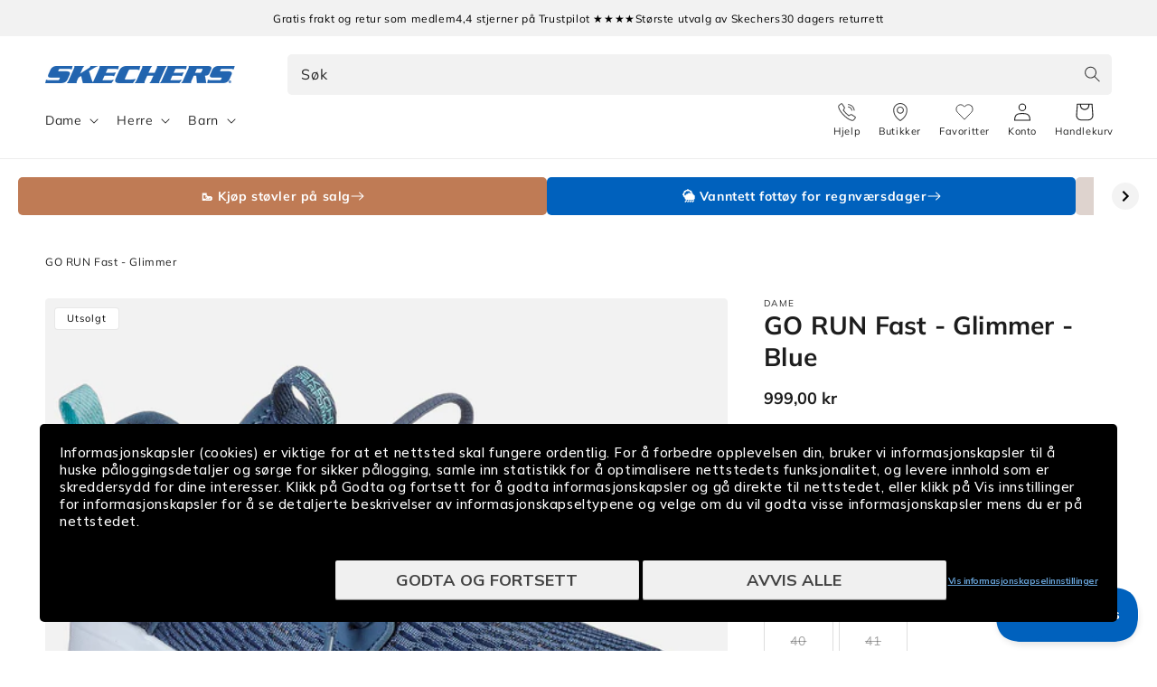

--- FILE ---
content_type: text/html; charset=utf-8
request_url: https://skechers.no/products/go-run-fast-glimmer-128012bltq
body_size: 47365
content:
<!doctype html>


  <script> 
vice= { 
config: { 
viceAccountId: 'skecherssecurity', 
viceSiteId: 'skechersno', 
viceSectionId: ''
}
} 
</script> 
<script src="//assets.skechers.com/skccdn/vice_loader/skecherssecurity/skechersno"></script>


<html class="no-js" lang="nb">
  <head><link
        rel="apple-touch-icon"
        sizes="180x180"
        href="https://skechers.no/cdn/shop/files/fav-icon.png?crop=center&height=180&v=1666857437&width=180"
      >
      <link
        rel="icon"
        type="image/png"
        sizes="32x32"
        href="https://skechers.no/cdn/shop/files/fav-icon.png?crop=center&height=32&v=1666857437&width=32"
      >
      <link
        rel="icon"
        type="image/png"
        sizes="16x16"
        href="https://skechers.no/cdn/shop/files/fav-icon.png?crop=center&height=16&v=1666857437&width=16"
      ><!--LOOMI SDK-->
<!--DO NOT EDIT-->
<link rel="preconnect"  href="https://live.visually-io.com/" crossorigin data-em-disable>
<link rel="dns-prefetch" href="https://live.visually-io.com/" data-em-disable>
<script>
(()=> {
    const env = 2;
    var store = "sportsconnection-skechers-no.myshopify.com";
    var alias = store.replace(".myshopify.com", "").replaceAll("-", "_").toUpperCase();
    var jitsuKey =  "js.61109436609";
    window.loomi_ctx = {...(window.loomi_ctx || {}),storeAlias:alias,jitsuKey,env};
    
    
	
	var product = {};
	var variants = [];
	
	variants.push({id:42080896647361,policy:"deny",price:99900,iq:0});
	
	variants.push({id:42080896680129,policy:"deny",price:99900,iq:0});
	
	variants.push({id:42080896712897,policy:"deny",price:99900,iq:0});
	
	variants.push({id:42080896745665,policy:"deny",price:99900,iq:0});
	
	variants.push({id:42080896778433,policy:"deny",price:99900,iq:0});
	
	variants.push({id:42080896811201,policy:"deny",price:99900,iq:0});
	
	variants.push({id:42080896843969,policy:"deny",price:99900,iq:0});
	
	variants.push({id:42080896876737,policy:"deny",price:99900,iq:0});
	
	variants.push({id:42080896942273,policy:"deny",price:99900,iq:0});
	
	variants.push({id:42080896975041,policy:"deny",price:99900,iq:0});
	
	product.variants = variants;
	product.oos = !false;
	product.price = 99900 ;
	window.loomi_ctx.current_product=product;
	window.loomi_ctx.productId=7402561732801;
	window.loomi_ctx.variantId = 42080896647361;
	
})()
</script>
<link href="https://live.visually-io.com/widgets/vsly-preact.min.js?k=js.63233294554&e=2&s=SPORTSCONNECTION_SKECHERS_DK" rel="preload" as="script" data-em-disable>
<script type="text/javascript" src="https://live.visually-io.com/widgets/vsly-preact.min.js?k=js.63233294554&e=2&s=SPORTSCONNECTION_SKECHERS_DK" data-em-disable></script>
<link href="https://live.visually-io.com/cf/SPORTSCONNECTION_SKECHERS_DK.js" rel="preload" as="script" data-em-disable>
<link href="https://live.visually-io.com/v/visually.js" rel="preload" as="script" data-em-disable>
<script type="text/javascript" src="https://live.visually-io.com/cf/SPORTSCONNECTION_SKECHERS_DK.js" data-em-disable></script>
<script type="text/javascript" src="https://live.visually-io.com/v/visually.js" data-em-disable></script>
<script defer type="text/javascript" src="https://live.visually-io.com/v/visually-a.js" data-em-disable></script>
<!--LOOMI SDK-->

    <meta charset="utf-8">
    <meta http-equiv="X-UA-Compatible" content="IE=edge">
    <meta name="viewport" content="width=device-width, initial-scale=1.0, maximum-scale=1.0, user-scalable=no">
    <meta name="theme-color" content="">
    <link rel="canonical" href="https://skechers.no/products/go-run-fast-glimmer-128012bltq">
    <link rel="preconnect" href="https://cdn.shopify.com" crossorigin>
      <script>
        var locale = 'nb';

        if (locale === 'nb') locale = 'no';
        if (locale === 'da') locale = 'dk';

        window.locale = locale;
      </script>
    
<link rel="preconnect" href="https://fonts.shopifycdn.com" crossorigin>
      <title>
        GO RUN Fast Glimmer | Blå treningssko til dame - Kjøp her
 &ndash; Skechers.no</title>
    

    
      <meta name="description" content="Skechers Go Run Fast – Glimmer er en lett damesko med 5GEN-demping og Air Cooled Goga Mat. Slip on med snøring for trening.">
    

    

<meta property="og:site_name" content="Skechers.no">
<meta property="og:url" content="https://skechers.no/products/go-run-fast-glimmer-128012bltq">
<meta property="og:title" content="GO RUN Fast Glimmer | Blå treningssko til dame - Kjøp her">
<meta property="og:type" content="product">
<meta property="og:description" content="Skechers Go Run Fast – Glimmer er en lett damesko med 5GEN-demping og Air Cooled Goga Mat. Slip on med snøring for trening."><meta property="og:image" content="http://skechers.no/cdn/shop/files/876082_128012BLTQ_1.jpg?v=1734512186">
  <meta property="og:image:secure_url" content="https://skechers.no/cdn/shop/files/876082_128012BLTQ_1.jpg?v=1734512186">
  <meta property="og:image:width" content="1300">
  <meta property="og:image:height" content="1151"><meta property="og:price:amount" content="999,00">
  <meta property="og:price:currency" content="NOK"><meta name="twitter:card" content="summary_large_image">
<meta name="twitter:title" content="GO RUN Fast Glimmer | Blå treningssko til dame - Kjøp her">
<meta name="twitter:description" content="Skechers Go Run Fast – Glimmer er en lett damesko med 5GEN-demping og Air Cooled Goga Mat. Slip on med snøring for trening.">

    
      
    
    <script src="//skechers.no/cdn/shop/t/19/assets/global.js?v=76549695068824182821768550677" defer="defer"></script>
    <script src="//skechers.no/cdn/shop/t/19/assets/flickity.pkgd.min.js?v=16914565853126285111768550677" defer="defer"></script>
    <script src="//skechers.no/cdn/shop/t/19/assets/sc-custom.js?v=44221717474404146121768550677" defer="defer"></script>
    <script src="//skechers.no/cdn/shop/t/19/assets/lz-string.min.js?v=144391388157627610401768550677" defer="defer"></script>
    
    <link
      rel="stylesheet"
      href="https://cdn.jsdelivr.net/npm/@splidejs/splide@4.1.4/dist/css/splide.min.css"
      media="print"
      onload="this.media='all'"
    >
    <script src="https://cdn.jsdelivr.net/npm/@splidejs/splide@4.1.4/dist/js/splide.min.js" defer></script>
    <script
      src="https://cdn.jsdelivr.net/npm/@splidejs/splide-extension-auto-scroll@0.5.3/dist/js/splide-extension-auto-scroll.min.js"
      defer
    ></script>
    <script>window.performance && window.performance.mark && window.performance.mark('shopify.content_for_header.start');</script><meta id="shopify-digital-wallet" name="shopify-digital-wallet" content="/61109436609/digital_wallets/dialog">
<link rel="alternate" type="application/json+oembed" href="https://skechers.no/products/go-run-fast-glimmer-128012bltq.oembed">
<script async="async" src="/checkouts/internal/preloads.js?locale=nb-NO"></script>
<script id="shopify-features" type="application/json">{"accessToken":"ffa86bcf25eb033e7f792d78e5242fec","betas":["rich-media-storefront-analytics"],"domain":"skechers.no","predictiveSearch":true,"shopId":61109436609,"locale":"nb"}</script>
<script>var Shopify = Shopify || {};
Shopify.shop = "sportsconnection-skechers-no.myshopify.com";
Shopify.locale = "nb";
Shopify.currency = {"active":"NOK","rate":"1.0"};
Shopify.country = "NO";
Shopify.theme = {"name":"End Of Season Sale 2026 | NO | Main |","id":182658498938,"schema_name":"Dawn","schema_version":"2.3.0","theme_store_id":null,"role":"main"};
Shopify.theme.handle = "null";
Shopify.theme.style = {"id":null,"handle":null};
Shopify.cdnHost = "skechers.no/cdn";
Shopify.routes = Shopify.routes || {};
Shopify.routes.root = "/";</script>
<script type="module">!function(o){(o.Shopify=o.Shopify||{}).modules=!0}(window);</script>
<script>!function(o){function n(){var o=[];function n(){o.push(Array.prototype.slice.apply(arguments))}return n.q=o,n}var t=o.Shopify=o.Shopify||{};t.loadFeatures=n(),t.autoloadFeatures=n()}(window);</script>
<script id="shop-js-analytics" type="application/json">{"pageType":"product"}</script>
<script defer="defer" async type="module" src="//skechers.no/cdn/shopifycloud/shop-js/modules/v2/client.init-shop-cart-sync_Cq55waMD.nb.esm.js"></script>
<script defer="defer" async type="module" src="//skechers.no/cdn/shopifycloud/shop-js/modules/v2/chunk.common_DIOnffBL.esm.js"></script>
<script defer="defer" async type="module" src="//skechers.no/cdn/shopifycloud/shop-js/modules/v2/chunk.modal_DOnzx6pZ.esm.js"></script>
<script type="module">
  await import("//skechers.no/cdn/shopifycloud/shop-js/modules/v2/client.init-shop-cart-sync_Cq55waMD.nb.esm.js");
await import("//skechers.no/cdn/shopifycloud/shop-js/modules/v2/chunk.common_DIOnffBL.esm.js");
await import("//skechers.no/cdn/shopifycloud/shop-js/modules/v2/chunk.modal_DOnzx6pZ.esm.js");

  window.Shopify.SignInWithShop?.initShopCartSync?.({"fedCMEnabled":true,"windoidEnabled":true});

</script>
<script>(function() {
  var isLoaded = false;
  function asyncLoad() {
    if (isLoaded) return;
    isLoaded = true;
    var urls = ["https:\/\/www.aservice.cloud\/trc\/mastertag?shop=sportsconnection-skechers-no.myshopify.com","https:\/\/plugin.adservice.com\/script\/astrk-script.js?shop=sportsconnection-skechers-no.myshopify.com","https:\/\/ecommplugins-scripts.trustpilot.com\/v2.1\/js\/header.min.js?settings=eyJrZXkiOiJjTHVQMjJkdHRHTkgwbms5IiwicyI6Im5vbmUifQ==\u0026v=2.5\u0026shop=sportsconnection-skechers-no.myshopify.com","https:\/\/ecommplugins-scripts.trustpilot.com\/v2.1\/js\/success.min.js?settings=eyJrZXkiOiJjTHVQMjJkdHRHTkgwbms5IiwicyI6Im5vbmUiLCJ0IjpbIm9yZGVycy9mdWxmaWxsZWQiXSwidiI6IiIsImEiOiJNYWdlbnRvMS0xLjkuNC41In0=\u0026shop=sportsconnection-skechers-no.myshopify.com","https:\/\/ecommplugins-trustboxsettings.trustpilot.com\/sportsconnection-skechers-no.myshopify.com.js?settings=1764919526361\u0026shop=sportsconnection-skechers-no.myshopify.com"];
    for (var i = 0; i < urls.length; i++) {
      var s = document.createElement('script');
      s.type = 'text/javascript';
      s.async = true;
      s.src = urls[i];
      var x = document.getElementsByTagName('script')[0];
      x.parentNode.insertBefore(s, x);
    }
  };
  if(window.attachEvent) {
    window.attachEvent('onload', asyncLoad);
  } else {
    window.addEventListener('load', asyncLoad, false);
  }
})();</script>
<script id="__st">var __st={"a":61109436609,"offset":3600,"reqid":"2217e5c9-3d7b-49ef-afd0-564d96690750-1769210332","pageurl":"skechers.no\/products\/go-run-fast-glimmer-128012bltq","u":"201e42bee611","p":"product","rtyp":"product","rid":7402561732801};</script>
<script>window.ShopifyPaypalV4VisibilityTracking = true;</script>
<script id="captcha-bootstrap">!function(){'use strict';const t='contact',e='account',n='new_comment',o=[[t,t],['blogs',n],['comments',n],[t,'customer']],c=[[e,'customer_login'],[e,'guest_login'],[e,'recover_customer_password'],[e,'create_customer']],r=t=>t.map((([t,e])=>`form[action*='/${t}']:not([data-nocaptcha='true']) input[name='form_type'][value='${e}']`)).join(','),a=t=>()=>t?[...document.querySelectorAll(t)].map((t=>t.form)):[];function s(){const t=[...o],e=r(t);return a(e)}const i='password',u='form_key',d=['recaptcha-v3-token','g-recaptcha-response','h-captcha-response',i],f=()=>{try{return window.sessionStorage}catch{return}},m='__shopify_v',_=t=>t.elements[u];function p(t,e,n=!1){try{const o=window.sessionStorage,c=JSON.parse(o.getItem(e)),{data:r}=function(t){const{data:e,action:n}=t;return t[m]||n?{data:e,action:n}:{data:t,action:n}}(c);for(const[e,n]of Object.entries(r))t.elements[e]&&(t.elements[e].value=n);n&&o.removeItem(e)}catch(o){console.error('form repopulation failed',{error:o})}}const l='form_type',E='cptcha';function T(t){t.dataset[E]=!0}const w=window,h=w.document,L='Shopify',v='ce_forms',y='captcha';let A=!1;((t,e)=>{const n=(g='f06e6c50-85a8-45c8-87d0-21a2b65856fe',I='https://cdn.shopify.com/shopifycloud/storefront-forms-hcaptcha/ce_storefront_forms_captcha_hcaptcha.v1.5.2.iife.js',D={infoText:'Beskyttet av hCaptcha',privacyText:'Personvern',termsText:'Vilkår'},(t,e,n)=>{const o=w[L][v],c=o.bindForm;if(c)return c(t,g,e,D).then(n);var r;o.q.push([[t,g,e,D],n]),r=I,A||(h.body.append(Object.assign(h.createElement('script'),{id:'captcha-provider',async:!0,src:r})),A=!0)});var g,I,D;w[L]=w[L]||{},w[L][v]=w[L][v]||{},w[L][v].q=[],w[L][y]=w[L][y]||{},w[L][y].protect=function(t,e){n(t,void 0,e),T(t)},Object.freeze(w[L][y]),function(t,e,n,w,h,L){const[v,y,A,g]=function(t,e,n){const i=e?o:[],u=t?c:[],d=[...i,...u],f=r(d),m=r(i),_=r(d.filter((([t,e])=>n.includes(e))));return[a(f),a(m),a(_),s()]}(w,h,L),I=t=>{const e=t.target;return e instanceof HTMLFormElement?e:e&&e.form},D=t=>v().includes(t);t.addEventListener('submit',(t=>{const e=I(t);if(!e)return;const n=D(e)&&!e.dataset.hcaptchaBound&&!e.dataset.recaptchaBound,o=_(e),c=g().includes(e)&&(!o||!o.value);(n||c)&&t.preventDefault(),c&&!n&&(function(t){try{if(!f())return;!function(t){const e=f();if(!e)return;const n=_(t);if(!n)return;const o=n.value;o&&e.removeItem(o)}(t);const e=Array.from(Array(32),(()=>Math.random().toString(36)[2])).join('');!function(t,e){_(t)||t.append(Object.assign(document.createElement('input'),{type:'hidden',name:u})),t.elements[u].value=e}(t,e),function(t,e){const n=f();if(!n)return;const o=[...t.querySelectorAll(`input[type='${i}']`)].map((({name:t})=>t)),c=[...d,...o],r={};for(const[a,s]of new FormData(t).entries())c.includes(a)||(r[a]=s);n.setItem(e,JSON.stringify({[m]:1,action:t.action,data:r}))}(t,e)}catch(e){console.error('failed to persist form',e)}}(e),e.submit())}));const S=(t,e)=>{t&&!t.dataset[E]&&(n(t,e.some((e=>e===t))),T(t))};for(const o of['focusin','change'])t.addEventListener(o,(t=>{const e=I(t);D(e)&&S(e,y())}));const B=e.get('form_key'),M=e.get(l),P=B&&M;t.addEventListener('DOMContentLoaded',(()=>{const t=y();if(P)for(const e of t)e.elements[l].value===M&&p(e,B);[...new Set([...A(),...v().filter((t=>'true'===t.dataset.shopifyCaptcha))])].forEach((e=>S(e,t)))}))}(h,new URLSearchParams(w.location.search),n,t,e,['guest_login'])})(!0,!0)}();</script>
<script integrity="sha256-4kQ18oKyAcykRKYeNunJcIwy7WH5gtpwJnB7kiuLZ1E=" data-source-attribution="shopify.loadfeatures" defer="defer" src="//skechers.no/cdn/shopifycloud/storefront/assets/storefront/load_feature-a0a9edcb.js" crossorigin="anonymous"></script>
<script data-source-attribution="shopify.dynamic_checkout.dynamic.init">var Shopify=Shopify||{};Shopify.PaymentButton=Shopify.PaymentButton||{isStorefrontPortableWallets:!0,init:function(){window.Shopify.PaymentButton.init=function(){};var t=document.createElement("script");t.src="https://skechers.no/cdn/shopifycloud/portable-wallets/latest/portable-wallets.nb.js",t.type="module",document.head.appendChild(t)}};
</script>
<script data-source-attribution="shopify.dynamic_checkout.buyer_consent">
  function portableWalletsHideBuyerConsent(e){var t=document.getElementById("shopify-buyer-consent"),n=document.getElementById("shopify-subscription-policy-button");t&&n&&(t.classList.add("hidden"),t.setAttribute("aria-hidden","true"),n.removeEventListener("click",e))}function portableWalletsShowBuyerConsent(e){var t=document.getElementById("shopify-buyer-consent"),n=document.getElementById("shopify-subscription-policy-button");t&&n&&(t.classList.remove("hidden"),t.removeAttribute("aria-hidden"),n.addEventListener("click",e))}window.Shopify?.PaymentButton&&(window.Shopify.PaymentButton.hideBuyerConsent=portableWalletsHideBuyerConsent,window.Shopify.PaymentButton.showBuyerConsent=portableWalletsShowBuyerConsent);
</script>
<script data-source-attribution="shopify.dynamic_checkout.cart.bootstrap">document.addEventListener("DOMContentLoaded",(function(){function t(){return document.querySelector("shopify-accelerated-checkout-cart, shopify-accelerated-checkout")}if(t())Shopify.PaymentButton.init();else{new MutationObserver((function(e,n){t()&&(Shopify.PaymentButton.init(),n.disconnect())})).observe(document.body,{childList:!0,subtree:!0})}}));
</script>
<script id="sections-script" data-sections="main-product,header,footer" defer="defer" src="//skechers.no/cdn/shop/t/19/compiled_assets/scripts.js?v=7299"></script>
<script>window.performance && window.performance.mark && window.performance.mark('shopify.content_for_header.end');</script>
    
    <script type="text/javascript" src="//widget.trustpilot.com/bootstrap/v5/tp.widget.bootstrap.min.js" defer></script>
    


    <style data-shopify>
      @font-face {
  font-family: Muli;
  font-weight: 400;
  font-style: normal;
  font-display: swap;
  src: url("//skechers.no/cdn/fonts/muli/muli_n4.e949947cfff05efcc994b2e2db40359a04fa9a92.woff2") format("woff2"),
       url("//skechers.no/cdn/fonts/muli/muli_n4.35355e4a0c27c9bc94d9af3f9bcb586d8229277a.woff") format("woff");
}

      @font-face {
  font-family: Muli;
  font-weight: 700;
  font-style: normal;
  font-display: swap;
  src: url("//skechers.no/cdn/fonts/muli/muli_n7.c8c44d0404947d89610714223e630c4cbe005587.woff2") format("woff2"),
       url("//skechers.no/cdn/fonts/muli/muli_n7.4cbcffea6175d46b4d67e9408244a5b38c2ac568.woff") format("woff");
}

      @font-face {
  font-family: Muli;
  font-weight: 400;
  font-style: italic;
  font-display: swap;
  src: url("//skechers.no/cdn/fonts/muli/muli_i4.c0a1ea800bab5884ab82e4eb25a6bd25121bd08c.woff2") format("woff2"),
       url("//skechers.no/cdn/fonts/muli/muli_i4.a6c39b1b31d876de7f99b3646461aa87120de6ed.woff") format("woff");
}

      @font-face {
  font-family: Muli;
  font-weight: 700;
  font-style: italic;
  font-display: swap;
  src: url("//skechers.no/cdn/fonts/muli/muli_i7.34eedbf231efa20bd065d55f6f71485730632c7b.woff2") format("woff2"),
       url("//skechers.no/cdn/fonts/muli/muli_i7.2b4df846821493e68344d0b0212997d071bf38b7.woff") format("woff");
}

      @font-face {
  font-family: Muli;
  font-weight: 700;
  font-style: normal;
  font-display: swap;
  src: url("//skechers.no/cdn/fonts/muli/muli_n7.c8c44d0404947d89610714223e630c4cbe005587.woff2") format("woff2"),
       url("//skechers.no/cdn/fonts/muli/muli_n7.4cbcffea6175d46b4d67e9408244a5b38c2ac568.woff") format("woff");
}

      @font-face {
  font-family: Assistant;
  font-weight: 400;
  font-style: normal;
  font-display: swap;
  src: url("//skechers.no/cdn/fonts/assistant/assistant_n4.9120912a469cad1cc292572851508ca49d12e768.woff2") format("woff2"),
       url("//skechers.no/cdn/fonts/assistant/assistant_n4.6e9875ce64e0fefcd3f4446b7ec9036b3ddd2985.woff") format("woff");
}


      :root {
        --font-body-family: Muli, sans-serif;
        --font-body-style: normal;
        --font-body-weight: 400;

        --font-heading-family: Muli, sans-serif;
        --font-heading-style: normal;
        --font-heading-weight: 700;

        --font-second-body-family: Assistant, sans-serif;
        --font-second-body-style: normal;
        --font-second-body-weight: 400;

        --font-body-scale: 1.0;
        --font-heading-scale: 1.0;

        --color-base-text: 29, 29, 29;
        --color-base-text-reverse: #ffffff;
        --color-base-background-1: 255, 255, 255;
        --color-base-background-2: 248, 248, 248;
        --color-base-solid-button-labels: 255, 255, 255;
        --color-base-outline-button-labels: 0, 99, 186;
        --color-base-accent-1: 0, 97, 189;
        --color-base-accent-1-darker: #00519e;
        --color-base-accent-1-darker-x2: #002d57;
        --color-base-accent-1-lighter: #0071dc;
        --color-base-accent-1-lighter-x2: #488ed1;
        --color-base-accent-2: 29, 29, 29;
        --color-base-accent-2-darker: #0e0e0e;
        --color-base-accent-2-darker-x2: #000000;
        --color-base-accent-2-lighter: #2c2c2c;
        --color-base-accent-2-lighter-x2: #4b4b4b;
        --color-message-general: #d9e8f5;
        --color-message-success: #009245;
        --color-message-success-bg: #d9efe3;
        --color-message-warning: #db8d05;
        --color-message-warning-bg: #faeed9;
        --color-message-error: #c10c0c;
        --color-message-error-bg: #f8dcdc;
        --payment-terms-background-color: #ffffff;

        --popup-border-width: 1px;
        --popup-border-opacity: 0.1;
        --popup-corner-radius: 5px;
        --popup-shadow-opacity: 0.0;
        --popup-shadow-horizontal-offset: 0px;
        --popup-shadow-vertical-offset: 0px;
        --popup-shadow-blur-radius: 0px;

        --drawer-border-width: 1px;
        --drawer-border-opacity: 0.1;
        --drawer-shadow-opacity: 0.0;
        --drawer-shadow-horizontal-offset: 0px;
        --drawer-shadow-vertical-offset: 0px;
        --drawer-shadow-blur-radius: 0px;

        --grid-desktop-vertical-spacing: 8px;
        --grid-desktop-horizontal-spacing: 8px;
        --grid-mobile-vertical-spacing: 4px;
        --grid-mobile-horizontal-spacing: 4px;

        --color-gray-1: #666666;
        --color-gray-2: #999999;
        --color-gray-3: #CCCCCC;
        --color-gray-4: #D3D3D3;
        --color-gray-5: #DEDEDE;
        --color-gray-6: #E6E6E6;
        --color-gray-7: #F5F5F5;
        --color-gray-8: #F8F8F8;

        --gradient-base-background-1: #ffffff;
        --gradient-base-background-2: #f8f8f8;
        --gradient-base-accent-1: #0061bd;
        --gradient-base-accent-2: #1d1d1d;

        --page-width: 160rem;
        --page-width-margin: 2rem;

        --main-drawer-width: 45rem;

        
          --clerk-drawer-width: 40rem;
          --clerk-inline-height: 35rem;
        

      }

      *,
      *::before,
      *::after {
        box-sizing: inherit;
      }

      html {
        scroll-behavior: smooth;
        box-sizing: border-box;
        font-size: calc(var(--font-body-scale) * 62.5%);
        height: 100%;
      }

      body {
        display: grid;
        grid-template-rows: auto auto 1fr auto;
        grid-template-columns: 100%;
        min-height: 100%;
        width: 100%;
        margin: 0;
        font-size: 1.5rem;
        letter-spacing: 0.06rem;
        line-height: calc(1 + 0.8 / var(--font-body-scale));
        font-family: var(--font-body-family);
        font-style: var(--font-body-style);
        font-weight: var(--font-body-weight);
        accent-color: var(--color-base-accent-1);
        overflow-x: hidden;
        overflow-y: scroll !important;
      }

      @media screen and (min-width: 750px) {
        body {
          font-size: 1.6rem;
        }
      }
    </style>

    <link href="//skechers.no/cdn/shop/t/19/assets/base.css?v=167777404620603435531768550677" rel="stylesheet" type="text/css" media="all" />
<link
        rel="stylesheet"
        href="//skechers.no/cdn/shop/t/19/assets/component-predictive-search.css?v=124690414654231861841768550677"
        media="print"
        onload="this.media='all'"
      ><link href="//skechers.no/cdn/shop/t/19/assets/component-card.css?v=170438916455009722071768550677" rel="stylesheet" type="text/css" media="all" />
    <link href="//skechers.no/cdn/shop/t/19/assets/sc-product-colors.css?v=62191154376036878641768550677" rel="stylesheet" type="text/css" media="all" />

    

    <link href="//skechers.no/cdn/shop/t/19/assets/custom.css?v=14501492887164900001768550677" rel="stylesheet" type="text/css" media="all" />
    <link href="//skechers.no/cdn/shop/t/19/assets/live-search.css?v=132306513981452533271768550677" rel="stylesheet" type="text/css" media="all" />
<link rel="preload" as="font" href="//skechers.no/cdn/fonts/muli/muli_n4.e949947cfff05efcc994b2e2db40359a04fa9a92.woff2" type="font/woff2" crossorigin><link rel="preload" as="font" href="//skechers.no/cdn/fonts/muli/muli_n7.c8c44d0404947d89610714223e630c4cbe005587.woff2" type="font/woff2" crossorigin><script>
      window.theme = window.theme || {};
      theme.clerk = {
        cartDrawer: {
          enabled: true,
          endpoint: "complementary",
          limit: 16,
          label: "accessories",
        }
      }
      theme.strings = {
        addToCart: "Legg til",
        addToCartShort: "Velg",
        clerkApiKey: "uLAMAgUOew6J4gHJe0L7I9woHi0x4bE3",
        results: "Resultater",
        moneyFormat: "{{amount_with_comma_separator}} kr",
        badgeOnlineOnly: "Kun på nett",
        paginationSeenItems: "Du har sett {{productsViewed}} av {{paginateItems}} produkter",
        badgeNew: "Nyhet",
        searchPage: {
          noResults: "Fant ingen resultater for «{{ terms }}». Kontroller stavemåten, eller bruk et annet ord.",
          resultsWithCountAndTerm: "Fant {{ count }} resultater for {{ terms }}"
        },
        productsSeen: "Du har sett [productsViewed] av [paginateItems] produkter",
        scrollToTop: "Rull til toppen"
      }

      theme.templates = {
        buildProductItem: (product, classPrefix) => {
          const { productId, productUrl, productImage, productName, productPrice, productPriceList, productOnSale } = product;

          const productPriceHtml = () => {
            if (productOnSale) {
              return `<span class="${classPrefix}__results__products__list-item__prices__price ${classPrefix}__results__products__list-item__prices__price--sale">
                  ${Shopify.formatMoney(productPrice * 100)}
                </span>
                <span class="${classPrefix}__results__products__list-item__prices__compare-at-price">
                  ${Shopify.formatMoney(productPriceList * 100)}
                </span>`;
            } else {
              return `<span class="${classPrefix}__results__products__list-item__prices__price">
                  ${Shopify.formatMoney(productPrice * 100)}
                </span>`;
            }
          };

          return `
            <li class="${classPrefix}__results__products__list-item" data-clerk-product-id="${productId}">
              <a href="${productUrl}">
                <div class="${classPrefix}__results__products__list-item__image">
                  <img src="${productImage}" alt="${productName}" />
                </div>
                <div class="${classPrefix}__results__products__list-item__content">
                  <div class="${classPrefix}__results__products__list-item__content__name">${productName}</div>
                  <div class="${classPrefix}__results__products__list-item__prices">
                    ${productPriceHtml()}
                  </div>
                </div>
              </a>
            </li>
          `;
        }
      }
    </script><script src="//skechers.no/cdn/shop/t/19/assets/product-form.js?v=159861319393566542831768550677" defer="defer"></script>
    <script src="//skechers.no/cdn/shop/t/19/assets/announcements.js?v=87699655360030587091768550677" defer></script>

    <link rel="stylesheet" href="//skechers.no/cdn/shop/t/19/assets/clerk-featured-products.css?v=177097128581898314741768550677">
    <script src="//skechers.no/cdn/shop/t/19/assets/clerk-featured-products.js?v=30795455359290359561768550677" defer></script>
  <!-- Start of Clerk.io E-commerce Personalisation tool - www.clerk.io -->
  <script type="text/javascript">
    (function (w, d) {
        var e = d.createElement('script'); e.type = 'text/javascript'; e.async = true;
        e.src = (d.location.protocol == 'https:' ? 'https' : 'http') + '://cdn.clerk.io/clerk.js';
        var s = d.getElementsByTagName('script')[0]; s.parentNode.insertBefore(e, s);
        w.__clerk_q = w.__clerk_q || []; w.Clerk = w.Clerk || function () { w.__clerk_q.push(arguments) };
    })(window, document);
    let publicKey = 'uLAMAgUOew6J4gHJe0L7I9woHi0x4bE3';
    Clerk('config', {
        key: publicKey,
        formatters: {
            currency_converter: function (price) {
                var converted_price = (price * Shopify.currency.rate);
                return (converted_price).toString();
            }
        },
        globals: {
            currency_iso: 'NOK',
            currency_symbol: 'kr'
        }
    });

    

    document.addEventListener('DOMContentLoaded', (e) => {
        (async function fetchVisitorId() {
          let visitorId = window.sessionStorage.getItem('visitor_id');
          try {
            if (!visitorId) {
              const response = await fetch(`https://api.clerk.io/v2/misc/visitor_id?key=${publicKey}&visitor=auto`);
              const data = await response.json();
              visitorId = data.visitor;
              window.sessionStorage.setItem('visitor_id', data.visitor);
            }
            Clerk('config', {
              visitor: visitorId,
            });
          } catch (error) {
            console.error('Error:', error);
          } finally {
            window.Shopify.analytics.publish('clerk_pixel_context', {
              localeApiKey: publicKey,
              visitor: visitorId,
            });
          }
        })();
      });
  </script>
  <!-- End of Clerk.io E-commerce Personalisation tool - www.clerk.io -->
<script>
      document.documentElement.className = document.documentElement.className.replace('no-js', 'js');
      if (Shopify.designMode) {
        document.documentElement.classList.add('shopify-design-mode');
      }
    </script>

    <script src="//skechers.no/cdn/shop/t/19/assets/format-money.js?v=2900516971950211901768550677" async></script><link rel="stylesheet" href="//skechers.no/cdn/shop/t/19/assets/swish-buttons.css?v=21619781186642186381768550677">
  <!-- BEGIN app block: shopify://apps/elevar-conversion-tracking/blocks/dataLayerEmbed/bc30ab68-b15c-4311-811f-8ef485877ad6 -->



<script type="module" dynamic>
  const configUrl = "/a/elevar/static/configs/272445ee34e2c6eebb9f7ae57b89a2808652e6de/config.js";
  const config = (await import(configUrl)).default;
  const scriptUrl = config.script_src_app_theme_embed;

  if (scriptUrl) {
    const { handler } = await import(scriptUrl);

    await handler(
      config,
      {
        cartData: {
  marketId: "2645328065",
  attributes:{},
  cartTotal: "0.0",
  currencyCode:"NOK",
  items: []
}
,
        user: {cartTotal: "0.0",
    currencyCode:"NOK",customer: {},
}
,
        isOnCartPage:false,
        collectionView:null,
        searchResultsView:null,
        productView:{
    attributes:{},
    currencyCode:"NOK",defaultVariant: {id:"128012BLTQ-360",name:"GO RUN Fast - Glimmer",
        brand:"Skechers",
        category:"Running",
        variant:"36",
        price: "999.0",
        productId: "7402561732801",
        variantId: "42080896647361",
        compareAtPrice: "0.0",image:"\/\/skechers.no\/cdn\/shop\/files\/876082_128012BLTQ_1.jpg?v=1734512186",url:"\/products\/go-run-fast-glimmer-128012bltq?variant=42080896647361"},items: [{id:"128012BLTQ-360",name:"GO RUN Fast - Glimmer",
          brand:"Skechers",
          category:"Running",
          variant:"36",
          price: "999.0",
          productId: "7402561732801",
          variantId: "42080896647361",
          compareAtPrice: "0.0",image:"\/\/skechers.no\/cdn\/shop\/files\/876082_128012BLTQ_1.jpg?v=1734512186",url:"\/products\/go-run-fast-glimmer-128012bltq?variant=42080896647361"},{id:"128012BLTQ-365",name:"GO RUN Fast - Glimmer",
          brand:"Skechers",
          category:"Running",
          variant:"36,5",
          price: "999.0",
          productId: "7402561732801",
          variantId: "42080896680129",
          compareAtPrice: "0.0",image:"\/\/skechers.no\/cdn\/shop\/files\/876082_128012BLTQ_1.jpg?v=1734512186",url:"\/products\/go-run-fast-glimmer-128012bltq?variant=42080896680129"},{id:"128012BLTQ-370",name:"GO RUN Fast - Glimmer",
          brand:"Skechers",
          category:"Running",
          variant:"37",
          price: "999.0",
          productId: "7402561732801",
          variantId: "42080896712897",
          compareAtPrice: "0.0",image:"\/\/skechers.no\/cdn\/shop\/files\/876082_128012BLTQ_1.jpg?v=1734512186",url:"\/products\/go-run-fast-glimmer-128012bltq?variant=42080896712897"},{id:"128012BLTQ-375",name:"GO RUN Fast - Glimmer",
          brand:"Skechers",
          category:"Running",
          variant:"37,5",
          price: "999.0",
          productId: "7402561732801",
          variantId: "42080896745665",
          compareAtPrice: "0.0",image:"\/\/skechers.no\/cdn\/shop\/files\/876082_128012BLTQ_1.jpg?v=1734512186",url:"\/products\/go-run-fast-glimmer-128012bltq?variant=42080896745665"},{id:"128012BLTQ-380",name:"GO RUN Fast - Glimmer",
          brand:"Skechers",
          category:"Running",
          variant:"38",
          price: "999.0",
          productId: "7402561732801",
          variantId: "42080896778433",
          compareAtPrice: "0.0",image:"\/\/skechers.no\/cdn\/shop\/files\/876082_128012BLTQ_1.jpg?v=1734512186",url:"\/products\/go-run-fast-glimmer-128012bltq?variant=42080896778433"},{id:"128012BLTQ-385",name:"GO RUN Fast - Glimmer",
          brand:"Skechers",
          category:"Running",
          variant:"38,5",
          price: "999.0",
          productId: "7402561732801",
          variantId: "42080896811201",
          compareAtPrice: "0.0",image:"\/\/skechers.no\/cdn\/shop\/files\/876082_128012BLTQ_1.jpg?v=1734512186",url:"\/products\/go-run-fast-glimmer-128012bltq?variant=42080896811201"},{id:"128012BLTQ-390",name:"GO RUN Fast - Glimmer",
          brand:"Skechers",
          category:"Running",
          variant:"39",
          price: "999.0",
          productId: "7402561732801",
          variantId: "42080896843969",
          compareAtPrice: "0.0",image:"\/\/skechers.no\/cdn\/shop\/files\/876082_128012BLTQ_1.jpg?v=1734512186",url:"\/products\/go-run-fast-glimmer-128012bltq?variant=42080896843969"},{id:"128012BLTQ-395",name:"GO RUN Fast - Glimmer",
          brand:"Skechers",
          category:"Running",
          variant:"39,5",
          price: "999.0",
          productId: "7402561732801",
          variantId: "42080896876737",
          compareAtPrice: "0.0",image:"\/\/skechers.no\/cdn\/shop\/files\/876082_128012BLTQ_1.jpg?v=1734512186",url:"\/products\/go-run-fast-glimmer-128012bltq?variant=42080896876737"},{id:"128012BLTQ-400",name:"GO RUN Fast - Glimmer",
          brand:"Skechers",
          category:"Running",
          variant:"40",
          price: "999.0",
          productId: "7402561732801",
          variantId: "42080896942273",
          compareAtPrice: "0.0",image:"\/\/skechers.no\/cdn\/shop\/files\/876082_128012BLTQ_1.jpg?v=1734512186",url:"\/products\/go-run-fast-glimmer-128012bltq?variant=42080896942273"},{id:"128012BLTQ-410",name:"GO RUN Fast - Glimmer",
          brand:"Skechers",
          category:"Running",
          variant:"41",
          price: "999.0",
          productId: "7402561732801",
          variantId: "42080896975041",
          compareAtPrice: "0.0",image:"\/\/skechers.no\/cdn\/shop\/files\/876082_128012BLTQ_1.jpg?v=1734512186",url:"\/products\/go-run-fast-glimmer-128012bltq?variant=42080896975041"},]
  },
        checkoutComplete: null
      }
    );
  }
</script>


<!-- END app block --><!-- BEGIN app block: shopify://apps/klaviyo-email-marketing-sms/blocks/klaviyo-onsite-embed/2632fe16-c075-4321-a88b-50b567f42507 -->












  <script async src="https://static.klaviyo.com/onsite/js/YajVLU/klaviyo.js?company_id=YajVLU"></script>
  <script>!function(){if(!window.klaviyo){window._klOnsite=window._klOnsite||[];try{window.klaviyo=new Proxy({},{get:function(n,i){return"push"===i?function(){var n;(n=window._klOnsite).push.apply(n,arguments)}:function(){for(var n=arguments.length,o=new Array(n),w=0;w<n;w++)o[w]=arguments[w];var t="function"==typeof o[o.length-1]?o.pop():void 0,e=new Promise((function(n){window._klOnsite.push([i].concat(o,[function(i){t&&t(i),n(i)}]))}));return e}}})}catch(n){window.klaviyo=window.klaviyo||[],window.klaviyo.push=function(){var n;(n=window._klOnsite).push.apply(n,arguments)}}}}();</script>

  
    <script id="viewed_product">
      if (item == null) {
        var _learnq = _learnq || [];

        var MetafieldReviews = null
        var MetafieldYotpoRating = null
        var MetafieldYotpoCount = null
        var MetafieldLooxRating = null
        var MetafieldLooxCount = null
        var okendoProduct = null
        var okendoProductReviewCount = null
        var okendoProductReviewAverageValue = null
        try {
          // The following fields are used for Customer Hub recently viewed in order to add reviews.
          // This information is not part of __kla_viewed. Instead, it is part of __kla_viewed_reviewed_items
          MetafieldReviews = {};
          MetafieldYotpoRating = null
          MetafieldYotpoCount = null
          MetafieldLooxRating = null
          MetafieldLooxCount = null

          okendoProduct = null
          // If the okendo metafield is not legacy, it will error, which then requires the new json formatted data
          if (okendoProduct && 'error' in okendoProduct) {
            okendoProduct = null
          }
          okendoProductReviewCount = okendoProduct ? okendoProduct.reviewCount : null
          okendoProductReviewAverageValue = okendoProduct ? okendoProduct.reviewAverageValue : null
        } catch (error) {
          console.error('Error in Klaviyo onsite reviews tracking:', error);
        }

        var item = {
          Name: "GO RUN Fast - Glimmer",
          ProductID: 7402561732801,
          Categories: [],
          ImageURL: "https://skechers.no/cdn/shop/files/876082_128012BLTQ_1_grande.jpg?v=1734512186",
          URL: "https://skechers.no/products/go-run-fast-glimmer-128012bltq",
          Brand: "Skechers",
          Price: "999,00 kr",
          Value: "999,00",
          CompareAtPrice: "0,00 kr"
        };
        _learnq.push(['track', 'Viewed Product', item]);
        _learnq.push(['trackViewedItem', {
          Title: item.Name,
          ItemId: item.ProductID,
          Categories: item.Categories,
          ImageUrl: item.ImageURL,
          Url: item.URL,
          Metadata: {
            Brand: item.Brand,
            Price: item.Price,
            Value: item.Value,
            CompareAtPrice: item.CompareAtPrice
          },
          metafields:{
            reviews: MetafieldReviews,
            yotpo:{
              rating: MetafieldYotpoRating,
              count: MetafieldYotpoCount,
            },
            loox:{
              rating: MetafieldLooxRating,
              count: MetafieldLooxCount,
            },
            okendo: {
              rating: okendoProductReviewAverageValue,
              count: okendoProductReviewCount,
            }
          }
        }]);
      }
    </script>
  




  <script>
    window.klaviyoReviewsProductDesignMode = false
  </script>







<!-- END app block --><link href="https://monorail-edge.shopifysvc.com" rel="dns-prefetch">
<script>(function(){if ("sendBeacon" in navigator && "performance" in window) {try {var session_token_from_headers = performance.getEntriesByType('navigation')[0].serverTiming.find(x => x.name == '_s').description;} catch {var session_token_from_headers = undefined;}var session_cookie_matches = document.cookie.match(/_shopify_s=([^;]*)/);var session_token_from_cookie = session_cookie_matches && session_cookie_matches.length === 2 ? session_cookie_matches[1] : "";var session_token = session_token_from_headers || session_token_from_cookie || "";function handle_abandonment_event(e) {var entries = performance.getEntries().filter(function(entry) {return /monorail-edge.shopifysvc.com/.test(entry.name);});if (!window.abandonment_tracked && entries.length === 0) {window.abandonment_tracked = true;var currentMs = Date.now();var navigation_start = performance.timing.navigationStart;var payload = {shop_id: 61109436609,url: window.location.href,navigation_start,duration: currentMs - navigation_start,session_token,page_type: "product"};window.navigator.sendBeacon("https://monorail-edge.shopifysvc.com/v1/produce", JSON.stringify({schema_id: "online_store_buyer_site_abandonment/1.1",payload: payload,metadata: {event_created_at_ms: currentMs,event_sent_at_ms: currentMs}}));}}window.addEventListener('pagehide', handle_abandonment_event);}}());</script>
<script id="web-pixels-manager-setup">(function e(e,d,r,n,o){if(void 0===o&&(o={}),!Boolean(null===(a=null===(i=window.Shopify)||void 0===i?void 0:i.analytics)||void 0===a?void 0:a.replayQueue)){var i,a;window.Shopify=window.Shopify||{};var t=window.Shopify;t.analytics=t.analytics||{};var s=t.analytics;s.replayQueue=[],s.publish=function(e,d,r){return s.replayQueue.push([e,d,r]),!0};try{self.performance.mark("wpm:start")}catch(e){}var l=function(){var e={modern:/Edge?\/(1{2}[4-9]|1[2-9]\d|[2-9]\d{2}|\d{4,})\.\d+(\.\d+|)|Firefox\/(1{2}[4-9]|1[2-9]\d|[2-9]\d{2}|\d{4,})\.\d+(\.\d+|)|Chrom(ium|e)\/(9{2}|\d{3,})\.\d+(\.\d+|)|(Maci|X1{2}).+ Version\/(15\.\d+|(1[6-9]|[2-9]\d|\d{3,})\.\d+)([,.]\d+|)( \(\w+\)|)( Mobile\/\w+|) Safari\/|Chrome.+OPR\/(9{2}|\d{3,})\.\d+\.\d+|(CPU[ +]OS|iPhone[ +]OS|CPU[ +]iPhone|CPU IPhone OS|CPU iPad OS)[ +]+(15[._]\d+|(1[6-9]|[2-9]\d|\d{3,})[._]\d+)([._]\d+|)|Android:?[ /-](13[3-9]|1[4-9]\d|[2-9]\d{2}|\d{4,})(\.\d+|)(\.\d+|)|Android.+Firefox\/(13[5-9]|1[4-9]\d|[2-9]\d{2}|\d{4,})\.\d+(\.\d+|)|Android.+Chrom(ium|e)\/(13[3-9]|1[4-9]\d|[2-9]\d{2}|\d{4,})\.\d+(\.\d+|)|SamsungBrowser\/([2-9]\d|\d{3,})\.\d+/,legacy:/Edge?\/(1[6-9]|[2-9]\d|\d{3,})\.\d+(\.\d+|)|Firefox\/(5[4-9]|[6-9]\d|\d{3,})\.\d+(\.\d+|)|Chrom(ium|e)\/(5[1-9]|[6-9]\d|\d{3,})\.\d+(\.\d+|)([\d.]+$|.*Safari\/(?![\d.]+ Edge\/[\d.]+$))|(Maci|X1{2}).+ Version\/(10\.\d+|(1[1-9]|[2-9]\d|\d{3,})\.\d+)([,.]\d+|)( \(\w+\)|)( Mobile\/\w+|) Safari\/|Chrome.+OPR\/(3[89]|[4-9]\d|\d{3,})\.\d+\.\d+|(CPU[ +]OS|iPhone[ +]OS|CPU[ +]iPhone|CPU IPhone OS|CPU iPad OS)[ +]+(10[._]\d+|(1[1-9]|[2-9]\d|\d{3,})[._]\d+)([._]\d+|)|Android:?[ /-](13[3-9]|1[4-9]\d|[2-9]\d{2}|\d{4,})(\.\d+|)(\.\d+|)|Mobile Safari.+OPR\/([89]\d|\d{3,})\.\d+\.\d+|Android.+Firefox\/(13[5-9]|1[4-9]\d|[2-9]\d{2}|\d{4,})\.\d+(\.\d+|)|Android.+Chrom(ium|e)\/(13[3-9]|1[4-9]\d|[2-9]\d{2}|\d{4,})\.\d+(\.\d+|)|Android.+(UC? ?Browser|UCWEB|U3)[ /]?(15\.([5-9]|\d{2,})|(1[6-9]|[2-9]\d|\d{3,})\.\d+)\.\d+|SamsungBrowser\/(5\.\d+|([6-9]|\d{2,})\.\d+)|Android.+MQ{2}Browser\/(14(\.(9|\d{2,})|)|(1[5-9]|[2-9]\d|\d{3,})(\.\d+|))(\.\d+|)|K[Aa][Ii]OS\/(3\.\d+|([4-9]|\d{2,})\.\d+)(\.\d+|)/},d=e.modern,r=e.legacy,n=navigator.userAgent;return n.match(d)?"modern":n.match(r)?"legacy":"unknown"}(),u="modern"===l?"modern":"legacy",c=(null!=n?n:{modern:"",legacy:""})[u],f=function(e){return[e.baseUrl,"/wpm","/b",e.hashVersion,"modern"===e.buildTarget?"m":"l",".js"].join("")}({baseUrl:d,hashVersion:r,buildTarget:u}),m=function(e){var d=e.version,r=e.bundleTarget,n=e.surface,o=e.pageUrl,i=e.monorailEndpoint;return{emit:function(e){var a=e.status,t=e.errorMsg,s=(new Date).getTime(),l=JSON.stringify({metadata:{event_sent_at_ms:s},events:[{schema_id:"web_pixels_manager_load/3.1",payload:{version:d,bundle_target:r,page_url:o,status:a,surface:n,error_msg:t},metadata:{event_created_at_ms:s}}]});if(!i)return console&&console.warn&&console.warn("[Web Pixels Manager] No Monorail endpoint provided, skipping logging."),!1;try{return self.navigator.sendBeacon.bind(self.navigator)(i,l)}catch(e){}var u=new XMLHttpRequest;try{return u.open("POST",i,!0),u.setRequestHeader("Content-Type","text/plain"),u.send(l),!0}catch(e){return console&&console.warn&&console.warn("[Web Pixels Manager] Got an unhandled error while logging to Monorail."),!1}}}}({version:r,bundleTarget:l,surface:e.surface,pageUrl:self.location.href,monorailEndpoint:e.monorailEndpoint});try{o.browserTarget=l,function(e){var d=e.src,r=e.async,n=void 0===r||r,o=e.onload,i=e.onerror,a=e.sri,t=e.scriptDataAttributes,s=void 0===t?{}:t,l=document.createElement("script"),u=document.querySelector("head"),c=document.querySelector("body");if(l.async=n,l.src=d,a&&(l.integrity=a,l.crossOrigin="anonymous"),s)for(var f in s)if(Object.prototype.hasOwnProperty.call(s,f))try{l.dataset[f]=s[f]}catch(e){}if(o&&l.addEventListener("load",o),i&&l.addEventListener("error",i),u)u.appendChild(l);else{if(!c)throw new Error("Did not find a head or body element to append the script");c.appendChild(l)}}({src:f,async:!0,onload:function(){if(!function(){var e,d;return Boolean(null===(d=null===(e=window.Shopify)||void 0===e?void 0:e.analytics)||void 0===d?void 0:d.initialized)}()){var d=window.webPixelsManager.init(e)||void 0;if(d){var r=window.Shopify.analytics;r.replayQueue.forEach((function(e){var r=e[0],n=e[1],o=e[2];d.publishCustomEvent(r,n,o)})),r.replayQueue=[],r.publish=d.publishCustomEvent,r.visitor=d.visitor,r.initialized=!0}}},onerror:function(){return m.emit({status:"failed",errorMsg:"".concat(f," has failed to load")})},sri:function(e){var d=/^sha384-[A-Za-z0-9+/=]+$/;return"string"==typeof e&&d.test(e)}(c)?c:"",scriptDataAttributes:o}),m.emit({status:"loading"})}catch(e){m.emit({status:"failed",errorMsg:(null==e?void 0:e.message)||"Unknown error"})}}})({shopId: 61109436609,storefrontBaseUrl: "https://skechers.no",extensionsBaseUrl: "https://extensions.shopifycdn.com/cdn/shopifycloud/web-pixels-manager",monorailEndpoint: "https://monorail-edge.shopifysvc.com/unstable/produce_batch",surface: "storefront-renderer",enabledBetaFlags: ["2dca8a86"],webPixelsConfigList: [{"id":"1502544250","configuration":"{\"accountID\":\"YajVLU\",\"webPixelConfig\":\"eyJlbmFibGVBZGRlZFRvQ2FydEV2ZW50cyI6IHRydWV9\"}","eventPayloadVersion":"v1","runtimeContext":"STRICT","scriptVersion":"524f6c1ee37bacdca7657a665bdca589","type":"APP","apiClientId":123074,"privacyPurposes":["ANALYTICS","MARKETING"],"dataSharingAdjustments":{"protectedCustomerApprovalScopes":["read_customer_address","read_customer_email","read_customer_name","read_customer_personal_data","read_customer_phone"]}},{"id":"140214596","configuration":"{\"config_url\": \"\/a\/elevar\/static\/configs\/272445ee34e2c6eebb9f7ae57b89a2808652e6de\/config.js\"}","eventPayloadVersion":"v1","runtimeContext":"STRICT","scriptVersion":"ab86028887ec2044af7d02b854e52653","type":"APP","apiClientId":2509311,"privacyPurposes":[],"dataSharingAdjustments":{"protectedCustomerApprovalScopes":["read_customer_address","read_customer_email","read_customer_name","read_customer_personal_data","read_customer_phone"]}},{"id":"226820474","eventPayloadVersion":"1","runtimeContext":"LAX","scriptVersion":"1","type":"CUSTOM","privacyPurposes":["ANALYTICS","MARKETING","SALE_OF_DATA"],"name":"Clerk.io"},{"id":"230293882","eventPayloadVersion":"1","runtimeContext":"LAX","scriptVersion":"1","type":"CUSTOM","privacyPurposes":[],"name":"Elevar - Checkout Tracking"},{"id":"shopify-app-pixel","configuration":"{}","eventPayloadVersion":"v1","runtimeContext":"STRICT","scriptVersion":"0450","apiClientId":"shopify-pixel","type":"APP","privacyPurposes":["ANALYTICS","MARKETING"]},{"id":"shopify-custom-pixel","eventPayloadVersion":"v1","runtimeContext":"LAX","scriptVersion":"0450","apiClientId":"shopify-pixel","type":"CUSTOM","privacyPurposes":["ANALYTICS","MARKETING"]}],isMerchantRequest: false,initData: {"shop":{"name":"Skechers.no","paymentSettings":{"currencyCode":"NOK"},"myshopifyDomain":"sportsconnection-skechers-no.myshopify.com","countryCode":"DK","storefrontUrl":"https:\/\/skechers.no"},"customer":null,"cart":null,"checkout":null,"productVariants":[{"price":{"amount":999.0,"currencyCode":"NOK"},"product":{"title":"GO RUN Fast - Glimmer","vendor":"Skechers","id":"7402561732801","untranslatedTitle":"GO RUN Fast - Glimmer","url":"\/products\/go-run-fast-glimmer-128012bltq","type":"Running"},"id":"42080896647361","image":{"src":"\/\/skechers.no\/cdn\/shop\/files\/876082_128012BLTQ_1.jpg?v=1734512186"},"sku":"128012BLTQ-360","title":"36","untranslatedTitle":"36"},{"price":{"amount":999.0,"currencyCode":"NOK"},"product":{"title":"GO RUN Fast - Glimmer","vendor":"Skechers","id":"7402561732801","untranslatedTitle":"GO RUN Fast - Glimmer","url":"\/products\/go-run-fast-glimmer-128012bltq","type":"Running"},"id":"42080896680129","image":{"src":"\/\/skechers.no\/cdn\/shop\/files\/876082_128012BLTQ_1.jpg?v=1734512186"},"sku":"128012BLTQ-365","title":"36,5","untranslatedTitle":"36,5"},{"price":{"amount":999.0,"currencyCode":"NOK"},"product":{"title":"GO RUN Fast - Glimmer","vendor":"Skechers","id":"7402561732801","untranslatedTitle":"GO RUN Fast - Glimmer","url":"\/products\/go-run-fast-glimmer-128012bltq","type":"Running"},"id":"42080896712897","image":{"src":"\/\/skechers.no\/cdn\/shop\/files\/876082_128012BLTQ_1.jpg?v=1734512186"},"sku":"128012BLTQ-370","title":"37","untranslatedTitle":"37"},{"price":{"amount":999.0,"currencyCode":"NOK"},"product":{"title":"GO RUN Fast - Glimmer","vendor":"Skechers","id":"7402561732801","untranslatedTitle":"GO RUN Fast - Glimmer","url":"\/products\/go-run-fast-glimmer-128012bltq","type":"Running"},"id":"42080896745665","image":{"src":"\/\/skechers.no\/cdn\/shop\/files\/876082_128012BLTQ_1.jpg?v=1734512186"},"sku":"128012BLTQ-375","title":"37,5","untranslatedTitle":"37,5"},{"price":{"amount":999.0,"currencyCode":"NOK"},"product":{"title":"GO RUN Fast - Glimmer","vendor":"Skechers","id":"7402561732801","untranslatedTitle":"GO RUN Fast - Glimmer","url":"\/products\/go-run-fast-glimmer-128012bltq","type":"Running"},"id":"42080896778433","image":{"src":"\/\/skechers.no\/cdn\/shop\/files\/876082_128012BLTQ_1.jpg?v=1734512186"},"sku":"128012BLTQ-380","title":"38","untranslatedTitle":"38"},{"price":{"amount":999.0,"currencyCode":"NOK"},"product":{"title":"GO RUN Fast - Glimmer","vendor":"Skechers","id":"7402561732801","untranslatedTitle":"GO RUN Fast - Glimmer","url":"\/products\/go-run-fast-glimmer-128012bltq","type":"Running"},"id":"42080896811201","image":{"src":"\/\/skechers.no\/cdn\/shop\/files\/876082_128012BLTQ_1.jpg?v=1734512186"},"sku":"128012BLTQ-385","title":"38,5","untranslatedTitle":"38,5"},{"price":{"amount":999.0,"currencyCode":"NOK"},"product":{"title":"GO RUN Fast - Glimmer","vendor":"Skechers","id":"7402561732801","untranslatedTitle":"GO RUN Fast - Glimmer","url":"\/products\/go-run-fast-glimmer-128012bltq","type":"Running"},"id":"42080896843969","image":{"src":"\/\/skechers.no\/cdn\/shop\/files\/876082_128012BLTQ_1.jpg?v=1734512186"},"sku":"128012BLTQ-390","title":"39","untranslatedTitle":"39"},{"price":{"amount":999.0,"currencyCode":"NOK"},"product":{"title":"GO RUN Fast - Glimmer","vendor":"Skechers","id":"7402561732801","untranslatedTitle":"GO RUN Fast - Glimmer","url":"\/products\/go-run-fast-glimmer-128012bltq","type":"Running"},"id":"42080896876737","image":{"src":"\/\/skechers.no\/cdn\/shop\/files\/876082_128012BLTQ_1.jpg?v=1734512186"},"sku":"128012BLTQ-395","title":"39,5","untranslatedTitle":"39,5"},{"price":{"amount":999.0,"currencyCode":"NOK"},"product":{"title":"GO RUN Fast - Glimmer","vendor":"Skechers","id":"7402561732801","untranslatedTitle":"GO RUN Fast - Glimmer","url":"\/products\/go-run-fast-glimmer-128012bltq","type":"Running"},"id":"42080896942273","image":{"src":"\/\/skechers.no\/cdn\/shop\/files\/876082_128012BLTQ_1.jpg?v=1734512186"},"sku":"128012BLTQ-400","title":"40","untranslatedTitle":"40"},{"price":{"amount":999.0,"currencyCode":"NOK"},"product":{"title":"GO RUN Fast - Glimmer","vendor":"Skechers","id":"7402561732801","untranslatedTitle":"GO RUN Fast - Glimmer","url":"\/products\/go-run-fast-glimmer-128012bltq","type":"Running"},"id":"42080896975041","image":{"src":"\/\/skechers.no\/cdn\/shop\/files\/876082_128012BLTQ_1.jpg?v=1734512186"},"sku":"128012BLTQ-410","title":"41","untranslatedTitle":"41"}],"purchasingCompany":null},},"https://skechers.no/cdn","fcfee988w5aeb613cpc8e4bc33m6693e112",{"modern":"","legacy":""},{"shopId":"61109436609","storefrontBaseUrl":"https:\/\/skechers.no","extensionBaseUrl":"https:\/\/extensions.shopifycdn.com\/cdn\/shopifycloud\/web-pixels-manager","surface":"storefront-renderer","enabledBetaFlags":"[\"2dca8a86\"]","isMerchantRequest":"false","hashVersion":"fcfee988w5aeb613cpc8e4bc33m6693e112","publish":"custom","events":"[[\"page_viewed\",{}],[\"product_viewed\",{\"productVariant\":{\"price\":{\"amount\":999.0,\"currencyCode\":\"NOK\"},\"product\":{\"title\":\"GO RUN Fast - Glimmer\",\"vendor\":\"Skechers\",\"id\":\"7402561732801\",\"untranslatedTitle\":\"GO RUN Fast - Glimmer\",\"url\":\"\/products\/go-run-fast-glimmer-128012bltq\",\"type\":\"Running\"},\"id\":\"42080896647361\",\"image\":{\"src\":\"\/\/skechers.no\/cdn\/shop\/files\/876082_128012BLTQ_1.jpg?v=1734512186\"},\"sku\":\"128012BLTQ-360\",\"title\":\"36\",\"untranslatedTitle\":\"36\"}}]]"});</script><script>
  window.ShopifyAnalytics = window.ShopifyAnalytics || {};
  window.ShopifyAnalytics.meta = window.ShopifyAnalytics.meta || {};
  window.ShopifyAnalytics.meta.currency = 'NOK';
  var meta = {"product":{"id":7402561732801,"gid":"gid:\/\/shopify\/Product\/7402561732801","vendor":"Skechers","type":"Running","handle":"go-run-fast-glimmer-128012bltq","variants":[{"id":42080896647361,"price":99900,"name":"GO RUN Fast - Glimmer - 36","public_title":"36","sku":"128012BLTQ-360"},{"id":42080896680129,"price":99900,"name":"GO RUN Fast - Glimmer - 36,5","public_title":"36,5","sku":"128012BLTQ-365"},{"id":42080896712897,"price":99900,"name":"GO RUN Fast - Glimmer - 37","public_title":"37","sku":"128012BLTQ-370"},{"id":42080896745665,"price":99900,"name":"GO RUN Fast - Glimmer - 37,5","public_title":"37,5","sku":"128012BLTQ-375"},{"id":42080896778433,"price":99900,"name":"GO RUN Fast - Glimmer - 38","public_title":"38","sku":"128012BLTQ-380"},{"id":42080896811201,"price":99900,"name":"GO RUN Fast - Glimmer - 38,5","public_title":"38,5","sku":"128012BLTQ-385"},{"id":42080896843969,"price":99900,"name":"GO RUN Fast - Glimmer - 39","public_title":"39","sku":"128012BLTQ-390"},{"id":42080896876737,"price":99900,"name":"GO RUN Fast - Glimmer - 39,5","public_title":"39,5","sku":"128012BLTQ-395"},{"id":42080896942273,"price":99900,"name":"GO RUN Fast - Glimmer - 40","public_title":"40","sku":"128012BLTQ-400"},{"id":42080896975041,"price":99900,"name":"GO RUN Fast - Glimmer - 41","public_title":"41","sku":"128012BLTQ-410"}],"remote":false},"page":{"pageType":"product","resourceType":"product","resourceId":7402561732801,"requestId":"2217e5c9-3d7b-49ef-afd0-564d96690750-1769210332"}};
  for (var attr in meta) {
    window.ShopifyAnalytics.meta[attr] = meta[attr];
  }
</script>
<script class="analytics">
  (function () {
    var customDocumentWrite = function(content) {
      var jquery = null;

      if (window.jQuery) {
        jquery = window.jQuery;
      } else if (window.Checkout && window.Checkout.$) {
        jquery = window.Checkout.$;
      }

      if (jquery) {
        jquery('body').append(content);
      }
    };

    var hasLoggedConversion = function(token) {
      if (token) {
        return document.cookie.indexOf('loggedConversion=' + token) !== -1;
      }
      return false;
    }

    var setCookieIfConversion = function(token) {
      if (token) {
        var twoMonthsFromNow = new Date(Date.now());
        twoMonthsFromNow.setMonth(twoMonthsFromNow.getMonth() + 2);

        document.cookie = 'loggedConversion=' + token + '; expires=' + twoMonthsFromNow;
      }
    }

    var trekkie = window.ShopifyAnalytics.lib = window.trekkie = window.trekkie || [];
    if (trekkie.integrations) {
      return;
    }
    trekkie.methods = [
      'identify',
      'page',
      'ready',
      'track',
      'trackForm',
      'trackLink'
    ];
    trekkie.factory = function(method) {
      return function() {
        var args = Array.prototype.slice.call(arguments);
        args.unshift(method);
        trekkie.push(args);
        return trekkie;
      };
    };
    for (var i = 0; i < trekkie.methods.length; i++) {
      var key = trekkie.methods[i];
      trekkie[key] = trekkie.factory(key);
    }
    trekkie.load = function(config) {
      trekkie.config = config || {};
      trekkie.config.initialDocumentCookie = document.cookie;
      var first = document.getElementsByTagName('script')[0];
      var script = document.createElement('script');
      script.type = 'text/javascript';
      script.onerror = function(e) {
        var scriptFallback = document.createElement('script');
        scriptFallback.type = 'text/javascript';
        scriptFallback.onerror = function(error) {
                var Monorail = {
      produce: function produce(monorailDomain, schemaId, payload) {
        var currentMs = new Date().getTime();
        var event = {
          schema_id: schemaId,
          payload: payload,
          metadata: {
            event_created_at_ms: currentMs,
            event_sent_at_ms: currentMs
          }
        };
        return Monorail.sendRequest("https://" + monorailDomain + "/v1/produce", JSON.stringify(event));
      },
      sendRequest: function sendRequest(endpointUrl, payload) {
        // Try the sendBeacon API
        if (window && window.navigator && typeof window.navigator.sendBeacon === 'function' && typeof window.Blob === 'function' && !Monorail.isIos12()) {
          var blobData = new window.Blob([payload], {
            type: 'text/plain'
          });

          if (window.navigator.sendBeacon(endpointUrl, blobData)) {
            return true;
          } // sendBeacon was not successful

        } // XHR beacon

        var xhr = new XMLHttpRequest();

        try {
          xhr.open('POST', endpointUrl);
          xhr.setRequestHeader('Content-Type', 'text/plain');
          xhr.send(payload);
        } catch (e) {
          console.log(e);
        }

        return false;
      },
      isIos12: function isIos12() {
        return window.navigator.userAgent.lastIndexOf('iPhone; CPU iPhone OS 12_') !== -1 || window.navigator.userAgent.lastIndexOf('iPad; CPU OS 12_') !== -1;
      }
    };
    Monorail.produce('monorail-edge.shopifysvc.com',
      'trekkie_storefront_load_errors/1.1',
      {shop_id: 61109436609,
      theme_id: 182658498938,
      app_name: "storefront",
      context_url: window.location.href,
      source_url: "//skechers.no/cdn/s/trekkie.storefront.8d95595f799fbf7e1d32231b9a28fd43b70c67d3.min.js"});

        };
        scriptFallback.async = true;
        scriptFallback.src = '//skechers.no/cdn/s/trekkie.storefront.8d95595f799fbf7e1d32231b9a28fd43b70c67d3.min.js';
        first.parentNode.insertBefore(scriptFallback, first);
      };
      script.async = true;
      script.src = '//skechers.no/cdn/s/trekkie.storefront.8d95595f799fbf7e1d32231b9a28fd43b70c67d3.min.js';
      first.parentNode.insertBefore(script, first);
    };
    trekkie.load(
      {"Trekkie":{"appName":"storefront","development":false,"defaultAttributes":{"shopId":61109436609,"isMerchantRequest":null,"themeId":182658498938,"themeCityHash":"9696155339783703589","contentLanguage":"nb","currency":"NOK"},"isServerSideCookieWritingEnabled":true,"monorailRegion":"shop_domain","enabledBetaFlags":["65f19447"]},"Session Attribution":{},"S2S":{"facebookCapiEnabled":false,"source":"trekkie-storefront-renderer","apiClientId":580111}}
    );

    var loaded = false;
    trekkie.ready(function() {
      if (loaded) return;
      loaded = true;

      window.ShopifyAnalytics.lib = window.trekkie;

      var originalDocumentWrite = document.write;
      document.write = customDocumentWrite;
      try { window.ShopifyAnalytics.merchantGoogleAnalytics.call(this); } catch(error) {};
      document.write = originalDocumentWrite;

      window.ShopifyAnalytics.lib.page(null,{"pageType":"product","resourceType":"product","resourceId":7402561732801,"requestId":"2217e5c9-3d7b-49ef-afd0-564d96690750-1769210332","shopifyEmitted":true});

      var match = window.location.pathname.match(/checkouts\/(.+)\/(thank_you|post_purchase)/)
      var token = match? match[1]: undefined;
      if (!hasLoggedConversion(token)) {
        setCookieIfConversion(token);
        window.ShopifyAnalytics.lib.track("Viewed Product",{"currency":"NOK","variantId":42080896647361,"productId":7402561732801,"productGid":"gid:\/\/shopify\/Product\/7402561732801","name":"GO RUN Fast - Glimmer - 36","price":"999.00","sku":"128012BLTQ-360","brand":"Skechers","variant":"36","category":"Running","nonInteraction":true,"remote":false},undefined,undefined,{"shopifyEmitted":true});
      window.ShopifyAnalytics.lib.track("monorail:\/\/trekkie_storefront_viewed_product\/1.1",{"currency":"NOK","variantId":42080896647361,"productId":7402561732801,"productGid":"gid:\/\/shopify\/Product\/7402561732801","name":"GO RUN Fast - Glimmer - 36","price":"999.00","sku":"128012BLTQ-360","brand":"Skechers","variant":"36","category":"Running","nonInteraction":true,"remote":false,"referer":"https:\/\/skechers.no\/products\/go-run-fast-glimmer-128012bltq"});
      }
    });


        var eventsListenerScript = document.createElement('script');
        eventsListenerScript.async = true;
        eventsListenerScript.src = "//skechers.no/cdn/shopifycloud/storefront/assets/shop_events_listener-3da45d37.js";
        document.getElementsByTagName('head')[0].appendChild(eventsListenerScript);

})();</script>
<script
  defer
  src="https://skechers.no/cdn/shopifycloud/perf-kit/shopify-perf-kit-3.0.4.min.js"
  data-application="storefront-renderer"
  data-shop-id="61109436609"
  data-render-region="gcp-us-east1"
  data-page-type="product"
  data-theme-instance-id="182658498938"
  data-theme-name="Dawn"
  data-theme-version="2.3.0"
  data-monorail-region="shop_domain"
  data-resource-timing-sampling-rate="10"
  data-shs="true"
  data-shs-beacon="true"
  data-shs-export-with-fetch="true"
  data-shs-logs-sample-rate="1"
  data-shs-beacon-endpoint="https://skechers.no/api/collect"
></script>
</head>

  <body class="gradient">
    <a class="skip-to-content-link button visually-hidden" href="#MainContent">
      Gå videre til innholdet
    </a>

<link rel="stylesheet" href="//skechers.no/cdn/shop/t/19/assets/cart-upsell-clerk.css?v=126477161243617329041768550677">
<script src="//skechers.no/cdn/shop/t/19/assets/cart.js?v=50618716273666526721768550677" defer="defer"></script>
<script src="//skechers.no/cdn/shop/t/19/assets/cart-upsell-clerk.js?v=153611670710910103321768550677" defer="defer"></script>

<style data-shopify>
  .drawer {
    visibility: hidden;
  }
</style>

<cart-drawer class="drawer  is-empty">
  <div
    id="CartDrawer"
    class="cart-drawer cart-drawer__withClerk"
    data-id=""
  >
    <div class="drawer__outer">
      <div id="CartDrawer-Overlay" class="cart-drawer__overlay"></div>
      <div
        id="CartDrawerInner"
        class="drawer__inner  is-empty"
        role="dialog"
        aria-modal="true"
        aria-label="Handlekurven din"
        tabindex="-1"
      >
        <div id="CartDrawerEmpty" class="drawer__inner-empty ">
          <div class="cart-drawer__warnings center">
            <div class="cart-drawer__empty-content">
              <div class="drawer__header">
                <button
                  class="drawer__close"
                  type="button"
                  onclick="this.closest('cart-drawer').close()"
                  aria-label="Lukk"
                >
                  <svg xmlns="http://www.w3.org/2000/svg" aria-hidden="true" focusable="false" role="presentation" class="icon icon-close" fill="none" viewBox="0 0 18 17">
  <path d="M.865 15.978a.5.5 0 00.707.707l7.433-7.431 7.579 7.282a.501.501 0 00.846-.37.5.5 0 00-.153-.351L9.712 8.546l7.417-7.416a.5.5 0 10-.707-.708L8.991 7.853 1.413.573a.5.5 0 10-.693.72l7.563 7.268-7.418 7.417z" fill="currentColor">
</svg>

                </button>
              </div>

              <div class="cart-drawer__login-content">
                <h2 class="drawer__heading drawer__cart-heading drawer__heading-empty">
                  Handlekurven din er tom
                </h2>
                <button type="button" class="cart-drawer__close-cart button button--primary button--accent-1">
                  Lukk
                </button><p class="cart__login-title h3">Har du en konto?</p>
                  <p class="cart__login-paragraph">
                    <a href="https://account.skechers.no?locale=nb&region_country=NO" class="link underlined-link">Logg på</a> for å betale raskere.
                  </p></div>
            </div>
          </div>
        </div>

        <div id="CartDrawerHeader" class="drawer__header">
          <h2 class="drawer__cart-heading">Handlekurven din</h2>
          <button
            class="drawer__close"
            type="button"
            onclick="this.closest('cart-drawer').close()"
            aria-label="Lukk"
          >
            <svg xmlns="http://www.w3.org/2000/svg" aria-hidden="true" focusable="false" role="presentation" class="icon icon-close" fill="none" viewBox="0 0 18 17">
  <path d="M.865 15.978a.5.5 0 00.707.707l7.433-7.431 7.579 7.282a.501.501 0 00.846-.37.5.5 0 00-.153-.351L9.712 8.546l7.417-7.416a.5.5 0 10-.707-.708L8.991 7.853 1.413.573a.5.5 0 10-.693.72l7.563 7.268-7.418 7.417z" fill="currentColor">
</svg>

          </button>
        </div>

        <cart-drawer-items class=" is-empty">
          

          

          <form
            action="/cart"
            id="CartDrawer-Form"
            class="cart__contents cart-drawer__form"
            method="post"
          >
            <div id="CartDrawer-CartItems" class="drawer__contents js-contents">
              <div class="drawer__cart-items-wrapper hidden">
                <div class="cart-items">
                  <div role="rowgroup"></div>
                </div>
              </div>

              <p id="CartDrawer-LiveRegionText" class="visually-hidden" role="status"></p>
              <p id="CartDrawer-LineItemStatus" class="visually-hidden" aria-hidden="true" role="status">
                Laster inn …
              </p>
            </div>
            <div id="CartDrawer-CartErrors" role="alert"></div>
          </form>
          <div data-clerk-upsell-mobile-wrapper></div>
        </cart-drawer-items>

        <div id="CartDrawerFooter" class="drawer__footer hidden"><div class="cart-drawer__footer" >
            <div class="totals" role="status">
              <h2 class="totals__subtotal">Delsum</h2>
              <p class="totals__subtotal-value h0">0,00 kr</p>
            </div>

            <div class="totals" role="status">
              <p class="totals__shipping">Frakt</p>
              <p class="totals__shipping-value">
                

                
                  Beregnes ved kassen
                
              </p>
            </div>

            <div></div>
          </div>

          <link href="//skechers.no/cdn/shop/t/19/assets/sc-cart-accept-terms.css?v=43779826059351618601768550677" rel="stylesheet" type="text/css" media="all" />



          <link href="//skechers.no/cdn/shop/t/19/assets/sc-cart-physical-or-giftcard-only.css?v=23554843759944018981768550677" rel="stylesheet" type="text/css" media="all" />

  <cart-physical-or-giftcard-only class="cart__phy-or-gift cart__phy-or-gift-cart-drawer caption-large error hidden">
    <div class="cart__phy-or-gift-container">
      Gavekort kan ikke kombineres med andre produkter på samme kjøp
    </div>
  </cart-physical-or-giftcard-only>


          <!-- CTAs -->
          <div class="cart__ctas" >
            <noscript>
              <button type="submit" class="cart__update-button button button--secondary" form="CartDrawer-Form">
                Oppdater
              </button>
            </noscript>

            <button
              type="submit"
              id="CartDrawer-Checkout"
              class="cart__checkout-button button button--primary button--accent-1"
              name="checkout"
              form="CartDrawer-Form"
              
                disabled
              
            >
              Kasse
            </button>
          </div>

          <link rel="stylesheet" href="//skechers.no/cdn/shop/t/19/assets/component-list-payment.css?v=125962307058903423331768550677" media="print" onload="this.media='all'">
<noscript><link href="//skechers.no/cdn/shop/t/19/assets/component-list-payment.css?v=125962307058903423331768550677" rel="stylesheet" type="text/css" media="all" /></noscript>



<ul class="list list-payment" role="list"><li class="list-payment__item">
      <img src="//skechers.no/cdn/shop/files/visa_32b7c35e-7d02-435d-8489-af9cf2b6d742_medium.png?v=1719591738" alt="logo" class="icon icon--full-color">
    </li><li class="list-payment__item">
      <img src="//skechers.no/cdn/shop/files/mastercard_3f7737df-c943-4f5f-b285-7e582bf2a9ad_medium.png?v=1719591738" alt="logo" class="icon icon--full-color">
    </li><li class="list-payment__item">
      <img src="//skechers.no/cdn/shop/files/trustly_medium.png?v=1666604017" alt="logo" class="icon icon--full-color">
    </li><li class="list-payment__item">
      <img src="//skechers.no/cdn/shop/files/vipps_aea43fa4-1c2c-4a6b-b048-ea885b836cfa_medium.png?v=1750680421" alt="logo" class="icon icon--full-color">
    </li></ul>
        </div>
      </div>

      


  <div
    id="ClerkDrawerDesktop"
    class="clerk-drawer clerk-container  clerk-container__desktop small-hide medium-hide"

    

    
      data-clerk-drawer-desktop
    
  >
    <div>
      
    </div>

    
      <div class="clerk-io-section__script">
        <h2 class="drawer__cart-heading clerk-io-section__heading">Har du fått med deg alt?</h2>

        <span class="clerk">
          <div class="clerk-component-recommendations clerk-component-cart">
            <div class="clerk-component-slider">
              <div
                data-clerk-upsell-product-list
                class="clerk-slider"
              ></div>
            </div>
          </div>
        </span>

        
      </div>
    

    
  </div>


      


  <div
    id="ClerkDrawerMobile"
    class="clerk-drawer clerk-container clerk-container__mobile large-up-hide fadein "

    
      data-clerk-drawer-mobile
      hidden
    

    
  >
    <div>
      
    </div>

    

    
      <div class="clerk-io-section__script">
        <h2 class="drawer__cart-heading clerk-io-section__heading">Har du fått med deg alt?</h2>

        <span class="clerk">
          <div class="clerk-component-recommendations clerk-component-cart">
            <div class="clerk-component-slider">
              <div
                data-clerk-upsell-product-list
                data-mobile-slider
                class="clerk-slider"
              ></div>
              <div data-prev class="clerk-slider-nav clerk-slider-nav-prev">&nbsp;</div>
              <div data-next class="clerk-slider-nav clerk-slider-nav-next">&nbsp;</div>
            </div>
          </div>
        </span>

        
      </div>
    
  </div>


    </div>
  </div>
</cart-drawer>

<script>
  document.addEventListener('DOMContentLoaded', function () {
    function isIE() {
      const ua = window.navigator.userAgent;
      const msie = ua.indexOf('MSIE ');
      const trident = ua.indexOf('Trident/');

      return msie > 0 || trident > 0;
    }

    if (!isIE()) return;
    const cartSubmitInput = document.createElement('input');
    cartSubmitInput.setAttribute('name', 'checkout');
    cartSubmitInput.setAttribute('type', 'hidden');
    document.querySelector('#cart').appendChild(cartSubmitInput);
    document.querySelector('#checkout').addEventListener('click', function (event) {
      document.querySelector('#cart').submit();
    });
  });
</script>


<script src="//skechers.no/cdn/shop/t/19/assets/locations-inventory-drawer.js?v=93610988807598468931768550677" defer="defer"></script>

<style data-shopify>
  .drawer {
    visibility: hidden;
  }
  .locations-inventory-drawer .media img {
    padding-top: var(--pc-img-pt-desktop, 0);
    padding-bottom: var(--pc-img-pb-desktop, 0);
  }
  @media screen and (max-width: 749px) {
    .locations-inventory-drawer .media img {
      padding-top: var(--pc-img-pt-mobile, var(--pc-img-pt-desktop));
      padding-bottom: var(--pc-img-pb-mobile, var(--pc-img-pb-desktop));
    }
  }
</style>

<locations-inventory-drawer class="drawer">
  <script type="application/json" data-data>
      {
        "variants": [
          
            {
              "sku": "128012BLTQ-360",
              "name": "36"
            },
          
            {
              "sku": "128012BLTQ-365",
              "name": "36,5"
            },
          
            {
              "sku": "128012BLTQ-370",
              "name": "37"
            },
          
            {
              "sku": "128012BLTQ-375",
              "name": "37,5"
            },
          
            {
              "sku": "128012BLTQ-380",
              "name": "38"
            },
          
            {
              "sku": "128012BLTQ-385",
              "name": "38,5"
            },
          
            {
              "sku": "128012BLTQ-390",
              "name": "39"
            },
          
            {
              "sku": "128012BLTQ-395",
              "name": "39,5"
            },
          
            {
              "sku": "128012BLTQ-400",
              "name": "40"
            },
          
            {
              "sku": "128012BLTQ-410",
              "name": "41"
            }
          
        ]
      }
    </script>

  <div id="LocationsInventoryDrawer" class="locations-inventory-drawer" data-id="">
    <div class="drawer__outer">
      <div id="LocationsInventoryDrawer-Overlay" class="locations-inventory-drawer__overlay"></div>
      <div id="LocationsInventoryDrawerInner" class="drawer__inner" role="dialog" aria-modal="true" aria-label="Lagerstatus" tabindex="-1" >
        <div id="LocationsInventoryDrawerHeader" class="drawer__header">
          <h2 class="drawer__locations-inventory-heading">Lagerstatus</h2>
          <button class="drawer__close" type="button" onclick="this.closest('locations-inventory-drawer').close()" aria-label="Lukk"><svg xmlns="http://www.w3.org/2000/svg" aria-hidden="true" focusable="false" role="presentation" class="icon icon-close" fill="none" viewBox="0 0 18 17">
  <path d="M.865 15.978a.5.5 0 00.707.707l7.433-7.431 7.579 7.282a.501.501 0 00.846-.37.5.5 0 00-.153-.351L9.712 8.546l7.417-7.416a.5.5 0 10-.707-.708L8.991 7.853 1.413.573a.5.5 0 10-.693.72l7.563 7.268-7.418 7.417z" fill="currentColor">
</svg>
</button>
        </div>

        <div class="locations-inventory-drawer__scroll">
          <section class="locations-inventory-drawer__product">
            <div class="locations-inventory-drawer__product__image"><div>
  
                <div class="media media--transparent media--adapt" style="padding-bottom: 88.53846153846153%;"
                >
                  <img
                    srcset="//skechers.no/cdn/shop/files/876082_128012BLTQ_1_165x.jpg?v=1734512186 165w,//skechers.no/cdn/shop/files/876082_128012BLTQ_1_360x.jpg?v=1734512186 360w,//skechers.no/cdn/shop/files/876082_128012BLTQ_1_533x.jpg?v=1734512186 533w,//skechers.no/cdn/shop/files/876082_128012BLTQ_1_720x.jpg?v=1734512186 720w,//skechers.no/cdn/shop/files/876082_128012BLTQ_1_940x.jpg?v=1734512186 940w,//skechers.no/cdn/shop/files/876082_128012BLTQ_1_1066x.jpg?v=1734512186 1066w,//skechers.no/cdn/shop/files/876082_128012BLTQ_1.jpg?v=1734512186 1300w"
                    src="//skechers.no/cdn/shop/files/876082_128012BLTQ_1_533x.jpg?v=1734512186"
                    sizes="(min-width: 1600px) 367px, (min-width: 990px) calc((100vw - 130px) / 4), (min-width: 750px) calc((100vw - 120px) / 3), calc((100vw - 35px) / 2)"
                    alt="GO RUN Fast - Glimmer Running Skechers"
                    loading="lazy"
                    class="motion-reducecard__main-color-image"
                    width="1300"
                    height="1151"></div>
              </div>
            </div>
            <div class="locations-inventory-drawer__product__info">
              <p class="locations-inventory-drawer__product__title">GO RUN Fast - Glimmer - Blue
              </p>
              <div class="locations-inventory-drawer__product__price">
                <div class="price price--normal price--sold-out ">
  <div><div class="price__regular">
      <span class="visually-hidden visually-hidden--inline">Vanlig pris</span>
      <span class="price-item price-item--regular">
        999,00 kr
      </span>
    </div>
    <div class="price__sale">
        <span class="visually-hidden visually-hidden--inline">Vanlig pris</span>
        <span>
          <s class="price-item price-item--regular">
            
              
            
          </s>
        </span><span class="visually-hidden visually-hidden--inline">Salgspris</span>
      <span class="price-item price-item--sale price-item--last">
        999,00 kr
      </span>
    </div>
    <small class="unit-price caption hidden">
      <span class="visually-hidden">Enhetspris</span>
      <span class="price-item price-item--last">
        <span></span>
        <span aria-hidden="true">/</span>
        <span class="visually-hidden">&nbsp;per&nbsp;</span>
        <span>
        </span>
      </span>
    </small>
  </div></div>

              </div>
            </div>
          </section>
  
          <section class="locations-inventory__drawer__intro">
            <p>Ta gjerne kontakt med butikken slik at du slipper å gå dit unødvendig</p>
          </section>
  
          <div id="LocationsInventoryDrawer-Locations"></div>
        </div>
      </div>
    </div>

  </div>
</locations-inventory-drawer>
<!-- BEGIN sections: header-group -->
<div id="shopify-section-sections--25796537844090__live-search" class="shopify-section shopify-section-group-header-group"><div class="live-search page-width" data-live-search>
  <div class="live-search--desktop"><div class="live-search__header page-width">
  <div class="live-search__header__logo">
    <a href="/" class="header__heading-link link link--text focus-inset"><img
          srcset="//skechers.no/cdn/shop/files/logo2_210x.png?v=1648809443 1x, //skechers.no/cdn/shop/files/logo2_210x@2x.png?v=1648809443 2x"
          src="//skechers.no/cdn/shop/files/logo2_210x.png?v=1648809443"
          loading="lazy"
          class="header__heading-logo"
          width="520"
          height="46"
          alt="Skechers.no"
        ></a>
  </div>
  <div class="live-search__header__form">
    <form action="/search" method="get" role="search" class="search">
      <div class="field">
        <input
          class="live-search__header__input search__input field__input"
          id="live-search__input"
          type="search"
          name="q"
          value=""
          placeholder="Søk"
          data-live-search-input
        >
        <label class="field__label" for="live-search__input">Søk</label>
        <input name="options[prefix]" type="hidden" value="last">

        <button
          type="submit"
          class="live-search__header__submit search__button field__button"
          aria-label="Søk"
        >
          <svg class="icon icon-search">
            <use xlink:href="#icon-search">
          </svg>
        </button>
      </div>
    </form>
  </div>

  <div class="live-search__header__close">
    <button
      class="live-search__header__close-btn"
      data-action="close-drawer"
      data-drawer-id="sidebar-menu"
      aria-label="Lukk"
      data-live-search-close
    >
      <svg xmlns="http://www.w3.org/2000/svg" aria-hidden="true" focusable="false" role="presentation" class="icon icon-close" fill="none" viewBox="0 0 18 17">
  <path d="M.865 15.978a.5.5 0 00.707.707l7.433-7.431 7.579 7.282a.501.501 0 00.846-.37.5.5 0 00-.153-.351L9.712 8.546l7.417-7.416a.5.5 0 10-.707-.708L8.991 7.853 1.413.573a.5.5 0 10-.693.72l7.563 7.268-7.418 7.417z" fill="currentColor">
</svg>

    </button>
  </div>
</div>

<div
  class="live-search__results page-width"
  data-live-search-results
  hidden
>
  <div class="live-search__results__content">
    <div class="live-search__results__content__categories">
      <span
        class="live-search__results__content__categories__title"
        data-live-search-categories-title
      >Kategorier</span>
      <ul
        class="live-search__results__content__categories__list"
        data-live-search-categories
      ></ul>
    </div>
    <div class="live-search__results__content__pages">
      <span
        class="live-search__results__content__pages__title"
        data-live-search-pages-title
      >Guider og artikler</span>
      <ul
        class="live-search__results__content__pages__list"
        data-live-search-pages
      ></ul>
    </div>
  </div>
  <div class="live-search__results__products">
    <div class="live-search__results__products__content">
      <span>Produkter</span>
      <span
        class="live-search__results__products__content__hits"
        data-live-search-products-hits
      ></span>
    </div>
    <ul class="live-search__results__products__list" data-live-search-products></ul>
    <button
      class="live-search__results__products__submit button button--primary button--accent-1"
      type="submit"
      data-live-search-submit
      hidden
    >Se alle resultater<span class="live-search__results__products__submit__hits" data-live-search-submit-hits></span>
    </button>
  </div>
</div>

<div
  class="live-search__suggestions page-width"
  data-live-search-suggestions
><p class="live-search__suggestions__title">
  Populære forslag
</p>

<ul class="live-search__suggestions-list"><li class="live-search__suggestions-list__item">
      <a href="/collections/skechers-waterproof">
        Vanntette sko og støvler
      </a>
    </li><li class="live-search__suggestions-list__item">
      <a href="/collections/slip-ins-stovler">
        Slip-ins støvler
      </a>
    </li><li class="live-search__suggestions-list__item">
      <a href="/collections/slip-ins">
        Slip-ins - Skechers' håndfrie teknologi
      </a>
    </li><li class="live-search__suggestions-list__item">
      <a href="/collections/arch-fit">
        Arch Fit - Fottøy med fotbuestøtte
      </a>
    </li><li class="live-search__suggestions-list__item">
      <a href="/collections/stovler">
        Støvler
      </a>
    </li></ul>
</div>
</div>

  <div class="live-search--mobile"><div class="live-search__header page-width">
  <div class="live-search__header__logo">
    <a href="/" class="header__heading-link link link--text focus-inset"><img
          srcset="//skechers.no/cdn/shop/files/logo2_210x.png?v=1648809443 1x, //skechers.no/cdn/shop/files/logo2_210x@2x.png?v=1648809443 2x"
          src="//skechers.no/cdn/shop/files/logo2_210x.png?v=1648809443"
          loading="lazy"
          class="header__heading-logo"
          width="520"
          height="46"
          alt="Skechers.no"
        ></a>
  </div>

  <div class="live-search__header__close">
    <button
      class="live-search__header__close-btn"
      data-action="close-drawer"
      data-drawer-id="sidebar-menu"
      aria-label="Lukk"
      data-live-search-close
    >
      <svg xmlns="http://www.w3.org/2000/svg" aria-hidden="true" focusable="false" role="presentation" class="icon icon-close" fill="none" viewBox="0 0 18 17">
  <path d="M.865 15.978a.5.5 0 00.707.707l7.433-7.431 7.579 7.282a.501.501 0 00.846-.37.5.5 0 00-.153-.351L9.712 8.546l7.417-7.416a.5.5 0 10-.707-.708L8.991 7.853 1.413.573a.5.5 0 10-.693.72l7.563 7.268-7.418 7.417z" fill="currentColor">
</svg>

    </button>
  </div>
</div>

<div class="live-search__header__form">
  <form action="/search" method="get" role="search" class="search">
    <div class="field">
      <input
        class="live-search__header__input search__input field__input"
        id="live-search__input"
        type="search"
        name="q"
        value=""
        placeholder="Søk"
        data-live-search-input
      >
      <label class="field__label" for="live-search__input">Søk</label>
      <input name="options[prefix]" type="hidden" value="last">

      <button
        type="submit"
        class="live-search__header__submit search__button field__button"
        aria-label="Søk"
      >
        <svg class="icon icon-search">
          <use xlink:href="#icon-search">
        </svg>
      </button>
    </div>
  </form>
</div>

<div
  class="live-search__results page-width scrollbar-hidden"
  data-live-search-results
  hidden
>
  <div class="live-search__results__content">
    <div class="live-search__results__content__categories">
      <span
        class="live-search__results__content__categories__title"
        data-live-search-categories-title
      >Kategorier</span>
      <ul
        class="live-search__results__content__categories__list"
        data-live-search-categories
      ></ul>
    </div>
  </div>
  <div class="live-search__results__products">
    <div class="live-search__results__products__content">
      <span>Produkter</span>
      <span
        class="live-search__results__products__content__hits"
        data-live-search-products-hits
      ></span>
    </div>
    <ul class="live-search__results__products__list" data-live-search-products></ul>
  </div>
  <div class="live-search__results__content__pages">
    <span class="live-search__results__content__pages__title" data-live-search-pages-title>Guider og artikler</span>
    <ul
      class="live-search__results__content__pages__list"
      data-live-search-pages
    ></ul>
  </div>
  <button
    class="live-search__results__products__submit button button--primary button--accent-1"
    type="submit"
    data-live-search-submit
    hidden
  >Se alle resultater<span class="live-search__results__products__submit__hits" data-live-search-submit-hits></span>
  </button>
</div>

<div
  class="live-search__suggestions page-width"
  data-live-search-suggestions
><p class="live-search__suggestions__title">
  Populære forslag
</p>

<ul class="live-search__suggestions-list"><li class="live-search__suggestions-list__item">
      <a href="/collections/skechers-waterproof">
        Vanntette sko og støvler
      </a>
    </li><li class="live-search__suggestions-list__item">
      <a href="/collections/slip-ins-stovler">
        Slip-ins støvler
      </a>
    </li><li class="live-search__suggestions-list__item">
      <a href="/collections/slip-ins">
        Slip-ins - Skechers' håndfrie teknologi
      </a>
    </li><li class="live-search__suggestions-list__item">
      <a href="/collections/arch-fit">
        Arch Fit - Fottøy med fotbuestøtte
      </a>
    </li><li class="live-search__suggestions-list__item">
      <a href="/collections/stovler">
        Støvler
      </a>
    </li></ul>
</div>
</div>
</div>

<div
  class="live-search__overlay"
  data-live-search-overlay
></div>


</div><header id="shopify-section-sections--25796537844090__announcements_kJ3zyN" class="shopify-section shopify-section-group-header-group"><style data-shopify>
  .section--sections--25796537844090__announcements_kJ3zyN {
    display: flex;
    align-items: center;
    justify-content: center;
    background-color: #f2f2f2;
    color: #000000;
    height: 40px;
    position: relative;
    z-index: 4;
  }

  .announcements {
    display: flex;
    align-items: center;
    justify-content: center;
    gap: 60px;
  }

  .announcement {
    font-size: 12px;
  }

  .announcement a {
    color: inherit;
    text-decoration: none;
  }

  .announcement-marquee__mobile {
    display: none;
  }

  .announcement-marquee__desktop {
    display: block;
  }

  @media (max-width: 1024px) {
    .announcement-marquee__mobile {
      display: block;
    }

    .announcement-marquee__mobile .splide__list {
      text-align: center;
    }

    .announcement-marquee__desktop {
      display: none;
    }
  }
</style>

<announcements-marquee class="block section--sections--25796537844090__announcements_kJ3zyN">
  <div class="announcement-marquee__mobile">
    <div class="splide">
      <div class="splide__track">
        <ul class="splide__list"><li class="splide__slide">
              <div class="announcement">Gratis frakt og retur som medlem
</div>
            </li><li class="splide__slide">
              <div class="announcement">4,4 stjerner på Trustpilot ★★★★
</div>
            </li><li class="splide__slide">
              <div class="announcement">Største utvalg av Skechers
</div>
            </li><li class="splide__slide">
              <div class="announcement">30 dagers returrett
</div>
            </li></ul>
      </div>
    </div>
  </div>
  <div class="announcement-marquee__desktop">
    <div class="container announcements"><div class="announcement">Gratis frakt og retur som medlem
</div><div class="announcement">4,4 stjerner på Trustpilot ★★★★
</div><div class="announcement">Største utvalg av Skechers
</div><div class="announcement">30 dagers returrett
</div></div>
  </div>
</announcements-marquee>


</header><div id="shopify-section-sections--25796537844090__header" class="shopify-section shopify-section-group-header-group shopify-section-header"><link rel="stylesheet" href="//skechers.no/cdn/shop/t/19/assets/component-list-menu.css?v=131379709738873399771768550677" media="print" onload="this.media='all'">
<link rel="stylesheet" href="//skechers.no/cdn/shop/t/19/assets/component-search.css?v=179857405067015278821768550677" media="print" onload="this.media='all'">
<link rel="stylesheet" href="//skechers.no/cdn/shop/t/19/assets/component-menu-drawer.css?v=90847056334668394591768550677" media="print" onload="this.media='all'">
<link rel="stylesheet" href="//skechers.no/cdn/shop/t/19/assets/component-cart-notification.css?v=130237029058953798081768550677" media="print" onload="this.media='all'">
<link rel="stylesheet" href="//skechers.no/cdn/shop/t/19/assets/component-cart-items.css?v=37016617425883862991768550677" media="print" onload="this.media='all'"><link rel="stylesheet" href="//skechers.no/cdn/shop/t/19/assets/component-price.css?v=156203897245704740771768550677" media="print" onload="this.media='all'">
  <link rel="stylesheet" href="//skechers.no/cdn/shop/t/19/assets/component-loading-overlay.css?v=78992413934941706811768550677" media="print" onload="this.media='all'"><link rel="stylesheet" href="//skechers.no/cdn/shop/t/19/assets/sc-component-mega-menu.css?v=173661131709080184581768550677" media="print" onload="this.media='all'">
  <noscript><link href="//skechers.no/cdn/shop/t/19/assets/sc-component-mega-menu.css?v=173661131709080184581768550677" rel="stylesheet" type="text/css" media="all" /></noscript><link href="//skechers.no/cdn/shop/t/19/assets/sc-component-cart-drawer.css?v=78304722128195605981768550677" rel="stylesheet" type="text/css" media="all" />
  <link href="//skechers.no/cdn/shop/t/19/assets/component-cart.css?v=35374697664725973861768550677" rel="stylesheet" type="text/css" media="all" />
  <link href="//skechers.no/cdn/shop/t/19/assets/component-totals.css?v=182181909032271003511768550677" rel="stylesheet" type="text/css" media="all" />
  <link href="//skechers.no/cdn/shop/t/19/assets/component-price.css?v=156203897245704740771768550677" rel="stylesheet" type="text/css" media="all" />
  <link href="//skechers.no/cdn/shop/t/19/assets/component-discounts.css?v=24563179538022120821768550677" rel="stylesheet" type="text/css" media="all" />
  <link href="//skechers.no/cdn/shop/t/19/assets/component-loading-overlay.css?v=78992413934941706811768550677" rel="stylesheet" type="text/css" media="all" />
<link href="//skechers.no/cdn/shop/t/19/assets/component-locations-inventory-drawer.css?v=82515463924732103741768550677" rel="stylesheet" type="text/css" media="all" />
  <link href="//skechers.no/cdn/shop/t/19/assets/component-locations-inventory.css?v=10039437197931364931768550677" rel="stylesheet" type="text/css" media="all" />
<noscript><link href="//skechers.no/cdn/shop/t/19/assets/component-list-menu.css?v=131379709738873399771768550677" rel="stylesheet" type="text/css" media="all" /></noscript>
<noscript><link href="//skechers.no/cdn/shop/t/19/assets/component-search.css?v=179857405067015278821768550677" rel="stylesheet" type="text/css" media="all" /></noscript>
<noscript><link href="//skechers.no/cdn/shop/t/19/assets/component-menu-drawer.css?v=90847056334668394591768550677" rel="stylesheet" type="text/css" media="all" /></noscript>
<noscript><link href="//skechers.no/cdn/shop/t/19/assets/component-cart-notification.css?v=130237029058953798081768550677" rel="stylesheet" type="text/css" media="all" /></noscript>
<noscript><link href="//skechers.no/cdn/shop/t/19/assets/component-cart-items.css?v=37016617425883862991768550677" rel="stylesheet" type="text/css" media="all" /></noscript>

<style>
  header-drawer {
    justify-self: start;
  }

  .header__heading-logo {
    max-width: 210px;
  }

  @media screen and (min-width: 990px) {
    header-drawer {
      display: none;
    }
    .header--middle-left {
      grid-template-columns: auto auto 1fr auto;
    }
    .search-modal__form {
      max-width: 100%;
    }
  }

  @media screen and (min-width: 990px) and (max-width: 1350px) {
    .header--middle-left {
      grid-template-columns: auto auto 1fr;
      grid-template-rows: 1fr 1fr;
      grid-template-areas: "heading search search" "navigation navigation icons";
    }
    .header > .header__search {
      grid-column: 2 / span 2;
    }
    .list-menu li:first-child .header__menu-item  {
      padding-left: 0;
    }
  }

  @media screen and (min-width: 990px) and (max-width: 2560px)  {
    .header--full-width {
      max-width: 100%;
    }
  }

  .menu-drawer-container {
    display: flex;
  }

  .list-menu {
    list-style: none;
    padding: 0;
    margin: 0;
  }

  .list-menu--inline {
    display: inline-flex;
    flex-wrap: wrap;
  }

  summary.list-menu__item {
    padding-right: 2.7rem;
  }

  .list-menu__item {
    display: flex;
    align-items: center;
    line-height: calc(1 + 0.3 / var(--font-body-scale));
  }

  .list-menu__item--link {
    text-decoration: none;
    padding-bottom: 1rem;
    padding-top: 1rem;
    line-height: calc(1 + 0.8 / var(--font-body-scale));
  }

  @media screen and (min-width: 750px) {
    .list-menu__item--link {
      padding-bottom: 0.5rem;
      padding-top: 0.5rem;
    }
  }
</style>

<script src="//skechers.no/cdn/shop/t/19/assets/details-disclosure.js?v=129631148075292419171768550677" defer="defer"></script>
<script src="//skechers.no/cdn/shop/t/19/assets/details-modal.js?v=88137912751211973181768550677" defer="defer"></script>
<script src="//skechers.no/cdn/shop/t/19/assets/cart-notification.js?v=116364599886606370511768550677" defer="defer"></script><script src="//skechers.no/cdn/shop/t/19/assets/sc-cart-drawer.js?v=113152937026607196251768550677" defer="defer"></script><svg xmlns="http://www.w3.org/2000/svg" class="hidden">
  <symbol id="icon-search" viewbox="0 0 18 19" fill="none">
    <path fill-rule="evenodd" clip-rule="evenodd" d="M11.03 11.68A5.784 5.784 0 112.85 3.5a5.784 5.784 0 018.18 8.18zm.26 1.12a6.78 6.78 0 11.72-.7l5.4 5.4a.5.5 0 11-.71.7l-5.41-5.4z" fill="currentColor"/>
  </symbol>

  <symbol id="icon-close" class="icon icon-close" fill="none" viewBox="0 0 18 17">
    <path d="M.865 15.978a.5.5 0 00.707.707l7.433-7.431 7.579 7.282a.501.501 0 00.846-.37.5.5 0 00-.153-.351L9.712 8.546l7.417-7.416a.5.5 0 10-.707-.708L8.991 7.853 1.413.573a.5.5 0 10-.693.72l7.563 7.268-7.418 7.417z" fill="currentColor">
  </symbol>
</svg>
<sticky-header data-enable-reveal="true" class="header-wrapper color-background-1 gradient header-wrapper--border-bottom">
  <header class="header header--middle-left page-width    header--has-menu"><header-drawer data-breakpoint="tablet">
        <details class="menu-drawer-container">
          <summary class="header__icon header__icon--menu header__icon--summary link focus-inset" aria-label="Meny">
            <span>
              <svg xmlns="http://www.w3.org/2000/svg" aria-hidden="true" focusable="false" role="presentation" class="icon icon-hamburger" fill="none" viewBox="0 0 18 16">
  <path d="M1 .5a.5.5 0 100 1h15.71a.5.5 0 000-1H1zM.5 8a.5.5 0 01.5-.5h15.71a.5.5 0 010 1H1A.5.5 0 01.5 8zm0 7a.5.5 0 01.5-.5h15.71a.5.5 0 010 1H1a.5.5 0 01-.5-.5z" fill="currentColor">
</svg>

              <svg xmlns="http://www.w3.org/2000/svg" aria-hidden="true" focusable="false" role="presentation" class="icon icon-close" fill="none" viewBox="0 0 18 17">
  <path d="M.865 15.978a.5.5 0 00.707.707l7.433-7.431 7.579 7.282a.501.501 0 00.846-.37.5.5 0 00-.153-.351L9.712 8.546l7.417-7.416a.5.5 0 10-.707-.708L8.991 7.853 1.413.573a.5.5 0 10-.693.72l7.563 7.268-7.418 7.417z" fill="currentColor">
</svg>

            </span>
            Meny
          </summary>
          <div id="menu-drawer" class="menu-drawer motion-reduce" tabindex="-1">
            <div class="menu-drawer__inner-container">
              <div class="menu-drawer__navigation-container">
                <nav class="menu-drawer__navigation">
                  <button class="menu-drawer__close-button link link--text focus-inset" aria-expanded="true">
                      &nbsp;
                      <div id="ModalClose-menu-drawer" class="menu-drawer__close">
                        <svg xmlns="http://www.w3.org/2000/svg" aria-hidden="true" focusable="false" role="presentation" class="icon icon-close" fill="none" viewBox="0 0 18 17">
  <path d="M.865 15.978a.5.5 0 00.707.707l7.433-7.431 7.579 7.282a.501.501 0 00.846-.37.5.5 0 00-.153-.351L9.712 8.546l7.417-7.416a.5.5 0 10-.707-.708L8.991 7.853 1.413.573a.5.5 0 10-.693.72l7.563 7.268-7.418 7.417z" fill="currentColor">
</svg>

                      </div>
                  </button>
                  <ul class="menu-drawer__menu list-menu" role="list"><li><details>
                            <summary class="menu-drawer__menu-item list-menu__item link link--text focus-inset">
                              Dame
                              <svg viewBox="0 0 14 10" fill="none" aria-hidden="true" focusable="false" role="presentation" class="icon icon-arrow" xmlns="http://www.w3.org/2000/svg">
  <path fill-rule="evenodd" clip-rule="evenodd" d="M8.537.808a.5.5 0 01.817-.162l4 4a.5.5 0 010 .708l-4 4a.5.5 0 11-.708-.708L11.793 5.5H1a.5.5 0 010-1h10.793L8.646 1.354a.5.5 0 01-.109-.546z" fill="currentColor">
</svg>

                              <svg aria-hidden="true" focusable="false" role="presentation" class="icon icon-caret" viewBox="0 0 10 6">
  <path fill-rule="evenodd" clip-rule="evenodd" d="M9.354.646a.5.5 0 00-.708 0L5 4.293 1.354.646a.5.5 0 00-.708.708l4 4a.5.5 0 00.708 0l4-4a.5.5 0 000-.708z" fill="currentColor">
</svg>

                            </summary>
                            <div id="link-Dame" class="menu-drawer__submenu motion-reduce" tabindex="-1">
                              <div class="menu-drawer__inner-submenu">
                                <button class="menu-drawer__close-button link link--text focus-inset" aria-expanded="true">
                                  <svg viewBox="0 0 14 10" fill="none" aria-hidden="true" focusable="false" role="presentation" class="icon icon-arrow" xmlns="http://www.w3.org/2000/svg">
  <path fill-rule="evenodd" clip-rule="evenodd" d="M8.537.808a.5.5 0 01.817-.162l4 4a.5.5 0 010 .708l-4 4a.5.5 0 11-.708-.708L11.793 5.5H1a.5.5 0 010-1h10.793L8.646 1.354a.5.5 0 01-.109-.546z" fill="currentColor">
</svg>

                                  Dame
                                </button>
                                <ul class="menu-drawer__menu list-menu" role="list" tabindex="-1">

                                    
<a href="/collections/alt-til-damer" class="menu-drawer__menu-item link link--text list-menu__item focus-inset">
                                        Se alt fottøy
                                      </a>

                                    
<a href="/collections/nyheter-til-damer" class="menu-drawer__menu-item link link--text list-menu__item focus-inset">
                                        Nyheter
                                      </a>

                                    
<a href="/collections/sko-til-damer" class="menu-drawer__menu-item link link--text list-menu__item focus-inset">
                                        Sko
                                      </a>

                                    
<a href="/collections/vanntette-sko-og-stovler-til-damer" class="menu-drawer__menu-item link link--text list-menu__item focus-inset">
                                        Vanntette sko &amp; støvler
                                      </a>

                                    
<a href="/collections/stovler-til-damer" class="menu-drawer__menu-item link link--text list-menu__item focus-inset">
                                        Støvler
                                      </a>

                                    
<a href="https://skechers.no/collections/slip-ins-stovler-til-dame" class="menu-drawer__menu-item link link--text list-menu__item focus-inset">
                                        Slip-ins støvler
                                      </a>

                                    
<a href="/collections/sneakers-til-damer" class="menu-drawer__menu-item link link--text list-menu__item focus-inset">
                                        Sneakers
                                      </a>

                                    
<a href="/collections/slip-ins-til-damer" class="menu-drawer__menu-item link link--text list-menu__item focus-inset">
                                        Slip-ins
                                      </a>

                                    
<a href="/collections/ballerinasko" class="menu-drawer__menu-item link link--text list-menu__item focus-inset">
                                        Ballerina
                                      </a>

                                    
<a href="/collections/work-til-damer" class="menu-drawer__menu-item link link--text list-menu__item focus-inset">
                                        Arbeidssko
                                      </a>

                                    
<a href="/collections/tofler-til-damer" class="menu-drawer__menu-item link link--text list-menu__item focus-inset">
                                        Tøfler
                                      </a>

                                    
<a href="/collections/sandaler-til-damer" class="menu-drawer__menu-item link link--text list-menu__item focus-inset">
                                        Sandaler
                                      </a>

                                    
<a href="/collections/end-of-season-sale-til-damer" class="menu-drawer__menu-item link link--text list-menu__item focus-inset">
                                        End Of Season Sale
                                      </a>

                                    

                                        <li>
                                          <details>
                                            <summary class="menu-drawer__menu-item link link--text list-menu__item focus-inset">
                                              Klær
                                              <svg viewBox="0 0 14 10" fill="none" aria-hidden="true" focusable="false" role="presentation" class="icon icon-arrow" xmlns="http://www.w3.org/2000/svg">
  <path fill-rule="evenodd" clip-rule="evenodd" d="M8.537.808a.5.5 0 01.817-.162l4 4a.5.5 0 010 .708l-4 4a.5.5 0 11-.708-.708L11.793 5.5H1a.5.5 0 010-1h10.793L8.646 1.354a.5.5 0 01-.109-.546z" fill="currentColor">
</svg>

                                              <svg aria-hidden="true" focusable="false" role="presentation" class="icon icon-caret" viewBox="0 0 10 6">
  <path fill-rule="evenodd" clip-rule="evenodd" d="M9.354.646a.5.5 0 00-.708 0L5 4.293 1.354.646a.5.5 0 00-.708.708l4 4a.5.5 0 00.708 0l4-4a.5.5 0 000-.708z" fill="currentColor">
</svg>

                                            </summary>
                                            <div id="childlink-Klær" class="menu-drawer__submenu motion-reduce">
                                              <button class="menu-drawer__close-button link link--text focus-inset" aria-expanded="true">
                                                <svg viewBox="0 0 14 10" fill="none" aria-hidden="true" focusable="false" role="presentation" class="icon icon-arrow" xmlns="http://www.w3.org/2000/svg">
  <path fill-rule="evenodd" clip-rule="evenodd" d="M8.537.808a.5.5 0 01.817-.162l4 4a.5.5 0 010 .708l-4 4a.5.5 0 11-.708-.708L11.793 5.5H1a.5.5 0 010-1h10.793L8.646 1.354a.5.5 0 01-.109-.546z" fill="currentColor">
</svg>

                                                Klær
                                              </button>
                                              <ul class="menu-drawer__menu list-menu" role="list" tabindex="-1">
                                                  
                                                    <li>
                                                      <a href="/collections/klaer-til-damer" class="menu-drawer__menu-item link link--text list-menu__item focus-inset">
                                                        Se alle klær
                                                      </a>
                                                    </li>
                                                  

                                                  
                                                    <li>
                                                      <a href="/collections/t-skjorter-for-damer" class="menu-drawer__menu-item link link--text list-menu__item focus-inset">
                                                        T-skjorter &amp; gensere
                                                      </a>
                                                    </li>
                                                  

                                                  
                                                    <li>
                                                      <a href="/collections/bukser-og-shorts-for-damer" class="menu-drawer__menu-item link link--text list-menu__item focus-inset">
                                                        Bukser &amp; shorts
                                                      </a>
                                                    </li>
                                                  

                                                  
                                                    <li>
                                                      <a href="/collections/jakker-for-damer" class="menu-drawer__menu-item link link--text list-menu__item focus-inset">
                                                        Jakker
                                                      </a>
                                                    </li>
                                                  

                                                  
                                                    <li>
                                                      <a href="/collections/stromper-til-damer" class="menu-drawer__menu-item link link--text list-menu__item focus-inset">
                                                        Strømper
                                                      </a>
                                                    </li>
                                                  
</ul>
                                            </div>
                                          </details>
                                        </li>
                                      


                                    

                                        <li>
                                          <details>
                                            <summary class="menu-drawer__menu-item link link--text list-menu__item focus-inset">
                                              Tilbehør
                                              <svg viewBox="0 0 14 10" fill="none" aria-hidden="true" focusable="false" role="presentation" class="icon icon-arrow" xmlns="http://www.w3.org/2000/svg">
  <path fill-rule="evenodd" clip-rule="evenodd" d="M8.537.808a.5.5 0 01.817-.162l4 4a.5.5 0 010 .708l-4 4a.5.5 0 11-.708-.708L11.793 5.5H1a.5.5 0 010-1h10.793L8.646 1.354a.5.5 0 01-.109-.546z" fill="currentColor">
</svg>

                                              <svg aria-hidden="true" focusable="false" role="presentation" class="icon icon-caret" viewBox="0 0 10 6">
  <path fill-rule="evenodd" clip-rule="evenodd" d="M9.354.646a.5.5 0 00-.708 0L5 4.293 1.354.646a.5.5 0 00-.708.708l4 4a.5.5 0 00.708 0l4-4a.5.5 0 000-.708z" fill="currentColor">
</svg>

                                            </summary>
                                            <div id="childlink-Tilbehør" class="menu-drawer__submenu motion-reduce">
                                              <button class="menu-drawer__close-button link link--text focus-inset" aria-expanded="true">
                                                <svg viewBox="0 0 14 10" fill="none" aria-hidden="true" focusable="false" role="presentation" class="icon icon-arrow" xmlns="http://www.w3.org/2000/svg">
  <path fill-rule="evenodd" clip-rule="evenodd" d="M8.537.808a.5.5 0 01.817-.162l4 4a.5.5 0 010 .708l-4 4a.5.5 0 11-.708-.708L11.793 5.5H1a.5.5 0 010-1h10.793L8.646 1.354a.5.5 0 01-.109-.546z" fill="currentColor">
</svg>

                                                Tilbehør
                                              </button>
                                              <ul class="menu-drawer__menu list-menu" role="list" tabindex="-1">
                                                  
                                                    <li>
                                                      <a href="/collections/hodeplagg-til-damer" class="menu-drawer__menu-item link link--text list-menu__item focus-inset">
                                                        Hatter &amp; Hansker
                                                      </a>
                                                    </li>
                                                  

                                                  
                                                    <li>
                                                      <a href="/collections/bager-til-damer" class="menu-drawer__menu-item link link--text list-menu__item focus-inset">
                                                        Bager
                                                      </a>
                                                    </li>
                                                  

                                                  
                                                    <li>
                                                      <a href="/collections/tilbehor-til-damer" class="menu-drawer__menu-item link link--text list-menu__item focus-inset">
                                                        Tilbehør
                                                      </a>
                                                    </li>
                                                  

                                                  
                                                    <li>
                                                      <a href="/collections/skopleie" class="menu-drawer__menu-item link link--text list-menu__item focus-inset">
                                                        Skopleie
                                                      </a>
                                                    </li>
                                                  
</ul>
                                            </div>
                                          </details>
                                        </li>
                                      


                                    

                                        <li>
                                          <details>
                                            <summary class="menu-drawer__menu-item link link--text list-menu__item focus-inset">
                                              Aktivitet
                                              <svg viewBox="0 0 14 10" fill="none" aria-hidden="true" focusable="false" role="presentation" class="icon icon-arrow" xmlns="http://www.w3.org/2000/svg">
  <path fill-rule="evenodd" clip-rule="evenodd" d="M8.537.808a.5.5 0 01.817-.162l4 4a.5.5 0 010 .708l-4 4a.5.5 0 11-.708-.708L11.793 5.5H1a.5.5 0 010-1h10.793L8.646 1.354a.5.5 0 01-.109-.546z" fill="currentColor">
</svg>

                                              <svg aria-hidden="true" focusable="false" role="presentation" class="icon icon-caret" viewBox="0 0 10 6">
  <path fill-rule="evenodd" clip-rule="evenodd" d="M9.354.646a.5.5 0 00-.708 0L5 4.293 1.354.646a.5.5 0 00-.708.708l4 4a.5.5 0 00.708 0l4-4a.5.5 0 000-.708z" fill="currentColor">
</svg>

                                            </summary>
                                            <div id="childlink-Aktivitet" class="menu-drawer__submenu motion-reduce">
                                              <button class="menu-drawer__close-button link link--text focus-inset" aria-expanded="true">
                                                <svg viewBox="0 0 14 10" fill="none" aria-hidden="true" focusable="false" role="presentation" class="icon icon-arrow" xmlns="http://www.w3.org/2000/svg">
  <path fill-rule="evenodd" clip-rule="evenodd" d="M8.537.808a.5.5 0 01.817-.162l4 4a.5.5 0 010 .708l-4 4a.5.5 0 11-.708-.708L11.793 5.5H1a.5.5 0 010-1h10.793L8.646 1.354a.5.5 0 01-.109-.546z" fill="currentColor">
</svg>

                                                Aktivitet
                                              </button>
                                              <ul class="menu-drawer__menu list-menu" role="list" tabindex="-1">
                                                  
                                                    <li>
                                                      <a href="/collections/hverdag-damer" class="menu-drawer__menu-item link link--text list-menu__item focus-inset">
                                                        Hverdag
                                                      </a>
                                                    </li>
                                                  

                                                  
                                                    <li>
                                                      <a href="/collections/sko-til-gaturen" class="menu-drawer__menu-item link link--text list-menu__item focus-inset">
                                                        Gåtur
                                                      </a>
                                                    </li>
                                                  

                                                  
                                                    <li>
                                                      <a href="/collections/lopesko-til-damer" class="menu-drawer__menu-item link link--text list-menu__item focus-inset">
                                                        Løp
                                                      </a>
                                                    </li>
                                                  

                                                  
                                                    <li>
                                                      <a href="/collections/friluft-damer" class="menu-drawer__menu-item link link--text list-menu__item focus-inset">
                                                        Outdoor
                                                      </a>
                                                    </li>
                                                  

                                                  
                                                    <li>
                                                      <a href="/collections/golfsko-til-damer" class="menu-drawer__menu-item link link--text list-menu__item focus-inset">
                                                        Golf
                                                      </a>
                                                    </li>
                                                  

                                                  
                                                    <li>
                                                      <a href="/collections/trening-damer" class="menu-drawer__menu-item link link--text list-menu__item focus-inset">
                                                        Trening
                                                      </a>
                                                    </li>
                                                  

                                                  
                                                    <li>
                                                      <a href="/collections/fotballsko-til-damer" class="menu-drawer__menu-item link link--text list-menu__item focus-inset">
                                                        Fotballsko
                                                      </a>
                                                    </li>
                                                  

                                                  
                                                    <li>
                                                      <a href="https://skechers.no/collections/padelsko-for-dame" class="menu-drawer__menu-item link link--text list-menu__item focus-inset">
                                                        Padelsko
                                                      </a>
                                                    </li>
                                                  
</ul>
                                            </div>
                                          </details>
                                        </li>
                                      


                                    

                                        <li>
                                          <details>
                                            <summary class="menu-drawer__menu-item link link--text list-menu__item focus-inset">
                                              Pasform
                                              <svg viewBox="0 0 14 10" fill="none" aria-hidden="true" focusable="false" role="presentation" class="icon icon-arrow" xmlns="http://www.w3.org/2000/svg">
  <path fill-rule="evenodd" clip-rule="evenodd" d="M8.537.808a.5.5 0 01.817-.162l4 4a.5.5 0 010 .708l-4 4a.5.5 0 11-.708-.708L11.793 5.5H1a.5.5 0 010-1h10.793L8.646 1.354a.5.5 0 01-.109-.546z" fill="currentColor">
</svg>

                                              <svg aria-hidden="true" focusable="false" role="presentation" class="icon icon-caret" viewBox="0 0 10 6">
  <path fill-rule="evenodd" clip-rule="evenodd" d="M9.354.646a.5.5 0 00-.708 0L5 4.293 1.354.646a.5.5 0 00-.708.708l4 4a.5.5 0 00.708 0l4-4a.5.5 0 000-.708z" fill="currentColor">
</svg>

                                            </summary>
                                            <div id="childlink-Pasform" class="menu-drawer__submenu motion-reduce">
                                              <button class="menu-drawer__close-button link link--text focus-inset" aria-expanded="true">
                                                <svg viewBox="0 0 14 10" fill="none" aria-hidden="true" focusable="false" role="presentation" class="icon icon-arrow" xmlns="http://www.w3.org/2000/svg">
  <path fill-rule="evenodd" clip-rule="evenodd" d="M8.537.808a.5.5 0 01.817-.162l4 4a.5.5 0 010 .708l-4 4a.5.5 0 11-.708-.708L11.793 5.5H1a.5.5 0 010-1h10.793L8.646 1.354a.5.5 0 01-.109-.546z" fill="currentColor">
</svg>

                                                Pasform
                                              </button>
                                              <ul class="menu-drawer__menu list-menu" role="list" tabindex="-1">
                                                  
                                                    <li>
                                                      <a href="/collections/classic-fit-til-damer" class="menu-drawer__menu-item link link--text list-menu__item focus-inset">
                                                        Classic Fit
                                                      </a>
                                                    </li>
                                                  

                                                  
                                                    <li>
                                                      <a href="/collections/wide-fit-brede-sko-til-damer" class="menu-drawer__menu-item link link--text list-menu__item focus-inset">
                                                        Wide Fit - Brede sko
                                                      </a>
                                                    </li>
                                                  

                                                  
                                                    <li>
                                                      <a href="/collections/relaxed-fit-romslige-sko-til-damer" class="menu-drawer__menu-item link link--text list-menu__item focus-inset">
                                                        Relaxed Fit - Romslige sko
                                                      </a>
                                                    </li>
                                                  
</ul>
                                            </div>
                                          </details>
                                        </li>
                                      


                                    

                                        <li>
                                          <details>
                                            <summary class="menu-drawer__menu-item link link--text list-menu__item focus-inset">
                                              Kolleksjon
                                              <svg viewBox="0 0 14 10" fill="none" aria-hidden="true" focusable="false" role="presentation" class="icon icon-arrow" xmlns="http://www.w3.org/2000/svg">
  <path fill-rule="evenodd" clip-rule="evenodd" d="M8.537.808a.5.5 0 01.817-.162l4 4a.5.5 0 010 .708l-4 4a.5.5 0 11-.708-.708L11.793 5.5H1a.5.5 0 010-1h10.793L8.646 1.354a.5.5 0 01-.109-.546z" fill="currentColor">
</svg>

                                              <svg aria-hidden="true" focusable="false" role="presentation" class="icon icon-caret" viewBox="0 0 10 6">
  <path fill-rule="evenodd" clip-rule="evenodd" d="M9.354.646a.5.5 0 00-.708 0L5 4.293 1.354.646a.5.5 0 00-.708.708l4 4a.5.5 0 00.708 0l4-4a.5.5 0 000-.708z" fill="currentColor">
</svg>

                                            </summary>
                                            <div id="childlink-Kolleksjon" class="menu-drawer__submenu motion-reduce">
                                              <button class="menu-drawer__close-button link link--text focus-inset" aria-expanded="true">
                                                <svg viewBox="0 0 14 10" fill="none" aria-hidden="true" focusable="false" role="presentation" class="icon icon-arrow" xmlns="http://www.w3.org/2000/svg">
  <path fill-rule="evenodd" clip-rule="evenodd" d="M8.537.808a.5.5 0 01.817-.162l4 4a.5.5 0 010 .708l-4 4a.5.5 0 11-.708-.708L11.793 5.5H1a.5.5 0 010-1h10.793L8.646 1.354a.5.5 0 01-.109-.546z" fill="currentColor">
</svg>

                                                Kolleksjon
                                              </button>
                                              <ul class="menu-drawer__menu list-menu" role="list" tabindex="-1">
                                                  
                                                    <li>
                                                      <a href="/collections/slip-ins-til-damer" class="menu-drawer__menu-item link link--text list-menu__item focus-inset">
                                                        Slip-ins
                                                      </a>
                                                    </li>
                                                  

                                                  
                                                    <li>
                                                      <a href="/collections/arch-fit-til-damer" class="menu-drawer__menu-item link link--text list-menu__item focus-inset">
                                                        Arch Fit
                                                      </a>
                                                    </li>
                                                  

                                                  
                                                    <li>
                                                      <a href="/collections/glide-step-til-damer" class="menu-drawer__menu-item link link--text list-menu__item focus-inset">
                                                        Glide-Step
                                                      </a>
                                                    </li>
                                                  

                                                  
                                                    <li>
                                                      <a href="/collections/max-cushioning-til-damer" class="menu-drawer__menu-item link link--text list-menu__item focus-inset">
                                                        Max Cushioning
                                                      </a>
                                                    </li>
                                                  

                                                  
                                                    <li>
                                                      <a href="/collections/cozy-fit-til-dame" class="menu-drawer__menu-item link link--text list-menu__item focus-inset">
                                                        Cozy Fit
                                                      </a>
                                                    </li>
                                                  

                                                  
                                                    <li>
                                                      <a href="/collections/gowalk-til-damer" class="menu-drawer__menu-item link link--text list-menu__item focus-inset">
                                                        GO WALK
                                                      </a>
                                                    </li>
                                                  

                                                  
                                                    <li>
                                                      <a href="/collections/street-til-dame" class="menu-drawer__menu-item link link--text list-menu__item focus-inset">
                                                        Street
                                                      </a>
                                                    </li>
                                                  

                                                  
                                                    <li>
                                                      <a href="/collections/uno-til-damer" class="menu-drawer__menu-item link link--text list-menu__item focus-inset">
                                                        Uno
                                                      </a>
                                                    </li>
                                                  

                                                  
                                                    <li>
                                                      <a href="/collections/court-classics-dame" class="menu-drawer__menu-item link link--text list-menu__item focus-inset">
                                                        Court &amp; Classics
                                                      </a>
                                                    </li>
                                                  

                                                  
                                                    <li>
                                                      <a href="/collections/work-til-damer" class="menu-drawer__menu-item link link--text list-menu__item focus-inset">
                                                        Work
                                                      </a>
                                                    </li>
                                                  

                                                  
                                                    <li>
                                                      <a href="/collections/vanntette-sko-og-stovler-til-damer" class="menu-drawer__menu-item link link--text list-menu__item focus-inset">
                                                        Waterproof
                                                      </a>
                                                    </li>
                                                  

                                                  
                                                    <li>
                                                      <a href="/collections/james-goldcrown" class="menu-drawer__menu-item link link--text list-menu__item focus-inset">
                                                        James Goldcrown
                                                      </a>
                                                    </li>
                                                  

                                                  
                                                    <li>
                                                      <a href="/collections/bobs" class="menu-drawer__menu-item link link--text list-menu__item focus-inset">
                                                        BOBS
                                                      </a>
                                                    </li>
                                                  

                                                  
                                                    <li>
                                                      <a href="/collections/dlites" class="menu-drawer__menu-item link link--text list-menu__item focus-inset">
                                                        D&#39;Lites
                                                      </a>
                                                    </li>
                                                  

                                                  
                                                    <li>
                                                      <a href="/collections/kun-pa-nett" class="menu-drawer__menu-item link link--text list-menu__item focus-inset">
                                                        Exclusive Collections
                                                      </a>
                                                    </li>
                                                  

                                                  
                                                    <li>
                                                      <a href="/collections/aero-lopesko-til-dame" class="menu-drawer__menu-item link link--text list-menu__item focus-inset">
                                                        AERO Running
                                                      </a>
                                                    </li>
                                                  
</ul>
                                            </div>
                                          </details>
                                        </li>
                                      
</ul>
                              </div>
                            </div>
                          </details></li><li><details>
                            <summary class="menu-drawer__menu-item list-menu__item link link--text focus-inset">
                              Herre
                              <svg viewBox="0 0 14 10" fill="none" aria-hidden="true" focusable="false" role="presentation" class="icon icon-arrow" xmlns="http://www.w3.org/2000/svg">
  <path fill-rule="evenodd" clip-rule="evenodd" d="M8.537.808a.5.5 0 01.817-.162l4 4a.5.5 0 010 .708l-4 4a.5.5 0 11-.708-.708L11.793 5.5H1a.5.5 0 010-1h10.793L8.646 1.354a.5.5 0 01-.109-.546z" fill="currentColor">
</svg>

                              <svg aria-hidden="true" focusable="false" role="presentation" class="icon icon-caret" viewBox="0 0 10 6">
  <path fill-rule="evenodd" clip-rule="evenodd" d="M9.354.646a.5.5 0 00-.708 0L5 4.293 1.354.646a.5.5 0 00-.708.708l4 4a.5.5 0 00.708 0l4-4a.5.5 0 000-.708z" fill="currentColor">
</svg>

                            </summary>
                            <div id="link-Herre" class="menu-drawer__submenu motion-reduce" tabindex="-1">
                              <div class="menu-drawer__inner-submenu">
                                <button class="menu-drawer__close-button link link--text focus-inset" aria-expanded="true">
                                  <svg viewBox="0 0 14 10" fill="none" aria-hidden="true" focusable="false" role="presentation" class="icon icon-arrow" xmlns="http://www.w3.org/2000/svg">
  <path fill-rule="evenodd" clip-rule="evenodd" d="M8.537.808a.5.5 0 01.817-.162l4 4a.5.5 0 010 .708l-4 4a.5.5 0 11-.708-.708L11.793 5.5H1a.5.5 0 010-1h10.793L8.646 1.354a.5.5 0 01-.109-.546z" fill="currentColor">
</svg>

                                  Herre
                                </button>
                                <ul class="menu-drawer__menu list-menu" role="list" tabindex="-1">

                                    
<a href="/collections/alt-til-herrer" class="menu-drawer__menu-item link link--text list-menu__item focus-inset">
                                        Se alt fottøy
                                      </a>

                                    
<a href="/collections/nyheter-til-herrer" class="menu-drawer__menu-item link link--text list-menu__item focus-inset">
                                        Nyheter
                                      </a>

                                    
<a href="/collections/sko-til-herrer" class="menu-drawer__menu-item link link--text list-menu__item focus-inset">
                                        Sko
                                      </a>

                                    
<a href="/collections/vanntette-sko-og-stovler-til-herre" class="menu-drawer__menu-item link link--text list-menu__item focus-inset">
                                        Vanntette sko og støvler
                                      </a>

                                    
<a href="/collections/stovler-til-herrer" class="menu-drawer__menu-item link link--text list-menu__item focus-inset">
                                        Støvler
                                      </a>

                                    
<a href="https://skechers.no/collections/slip-ins-stovler-til-herre" class="menu-drawer__menu-item link link--text list-menu__item focus-inset">
                                        Slip-ins støvler
                                      </a>

                                    
<a href="/collections/sneakers-til-herrer" class="menu-drawer__menu-item link link--text list-menu__item focus-inset">
                                        Sneakers
                                      </a>

                                    
<a href="/collections/slip-ins-til-herrer" class="menu-drawer__menu-item link link--text list-menu__item focus-inset">
                                        Slip-ins
                                      </a>

                                    
<a href="/collections/arbeidssko-til-herre" class="menu-drawer__menu-item link link--text list-menu__item focus-inset">
                                        Arbeidssko
                                      </a>

                                    
<a href="/collections/tofler-til-herrer" class="menu-drawer__menu-item link link--text list-menu__item focus-inset">
                                        Tøfler
                                      </a>

                                    
<a href="/collections/sandaler-til-herrer" class="menu-drawer__menu-item link link--text list-menu__item focus-inset">
                                        Sandaler
                                      </a>

                                    
<a href="/collections/end-of-season-sale-til-herrer" class="menu-drawer__menu-item link link--text list-menu__item focus-inset">
                                        End Of Season Sale
                                      </a>

                                    

                                        <li>
                                          <details>
                                            <summary class="menu-drawer__menu-item link link--text list-menu__item focus-inset">
                                              Klær
                                              <svg viewBox="0 0 14 10" fill="none" aria-hidden="true" focusable="false" role="presentation" class="icon icon-arrow" xmlns="http://www.w3.org/2000/svg">
  <path fill-rule="evenodd" clip-rule="evenodd" d="M8.537.808a.5.5 0 01.817-.162l4 4a.5.5 0 010 .708l-4 4a.5.5 0 11-.708-.708L11.793 5.5H1a.5.5 0 010-1h10.793L8.646 1.354a.5.5 0 01-.109-.546z" fill="currentColor">
</svg>

                                              <svg aria-hidden="true" focusable="false" role="presentation" class="icon icon-caret" viewBox="0 0 10 6">
  <path fill-rule="evenodd" clip-rule="evenodd" d="M9.354.646a.5.5 0 00-.708 0L5 4.293 1.354.646a.5.5 0 00-.708.708l4 4a.5.5 0 00.708 0l4-4a.5.5 0 000-.708z" fill="currentColor">
</svg>

                                            </summary>
                                            <div id="childlink-Klær" class="menu-drawer__submenu motion-reduce">
                                              <button class="menu-drawer__close-button link link--text focus-inset" aria-expanded="true">
                                                <svg viewBox="0 0 14 10" fill="none" aria-hidden="true" focusable="false" role="presentation" class="icon icon-arrow" xmlns="http://www.w3.org/2000/svg">
  <path fill-rule="evenodd" clip-rule="evenodd" d="M8.537.808a.5.5 0 01.817-.162l4 4a.5.5 0 010 .708l-4 4a.5.5 0 11-.708-.708L11.793 5.5H1a.5.5 0 010-1h10.793L8.646 1.354a.5.5 0 01-.109-.546z" fill="currentColor">
</svg>

                                                Klær
                                              </button>
                                              <ul class="menu-drawer__menu list-menu" role="list" tabindex="-1">
                                                  
                                                    <li>
                                                      <a href="/collections/klaer-til-herrer" class="menu-drawer__menu-item link link--text list-menu__item focus-inset">
                                                        Se alle klær
                                                      </a>
                                                    </li>
                                                  

                                                  
                                                    <li>
                                                      <a href="/collections/t-skjorter-for-herrer" class="menu-drawer__menu-item link link--text list-menu__item focus-inset">
                                                        T-skjorter &amp; gensere
                                                      </a>
                                                    </li>
                                                  

                                                  
                                                    <li>
                                                      <a href="/collections/bukser-og-shorts-for-herrer" class="menu-drawer__menu-item link link--text list-menu__item focus-inset">
                                                        Bukser &amp; shorts
                                                      </a>
                                                    </li>
                                                  

                                                  
                                                    <li>
                                                      <a href="/collections/jakker-for-herrer" class="menu-drawer__menu-item link link--text list-menu__item focus-inset">
                                                        Jakker
                                                      </a>
                                                    </li>
                                                  

                                                  
                                                    <li>
                                                      <a href="/collections/stromper-til-herrer" class="menu-drawer__menu-item link link--text list-menu__item focus-inset">
                                                        Strømper
                                                      </a>
                                                    </li>
                                                  
</ul>
                                            </div>
                                          </details>
                                        </li>
                                      


                                    

                                        <li>
                                          <details>
                                            <summary class="menu-drawer__menu-item link link--text list-menu__item focus-inset">
                                              Tilbehør
                                              <svg viewBox="0 0 14 10" fill="none" aria-hidden="true" focusable="false" role="presentation" class="icon icon-arrow" xmlns="http://www.w3.org/2000/svg">
  <path fill-rule="evenodd" clip-rule="evenodd" d="M8.537.808a.5.5 0 01.817-.162l4 4a.5.5 0 010 .708l-4 4a.5.5 0 11-.708-.708L11.793 5.5H1a.5.5 0 010-1h10.793L8.646 1.354a.5.5 0 01-.109-.546z" fill="currentColor">
</svg>

                                              <svg aria-hidden="true" focusable="false" role="presentation" class="icon icon-caret" viewBox="0 0 10 6">
  <path fill-rule="evenodd" clip-rule="evenodd" d="M9.354.646a.5.5 0 00-.708 0L5 4.293 1.354.646a.5.5 0 00-.708.708l4 4a.5.5 0 00.708 0l4-4a.5.5 0 000-.708z" fill="currentColor">
</svg>

                                            </summary>
                                            <div id="childlink-Tilbehør" class="menu-drawer__submenu motion-reduce">
                                              <button class="menu-drawer__close-button link link--text focus-inset" aria-expanded="true">
                                                <svg viewBox="0 0 14 10" fill="none" aria-hidden="true" focusable="false" role="presentation" class="icon icon-arrow" xmlns="http://www.w3.org/2000/svg">
  <path fill-rule="evenodd" clip-rule="evenodd" d="M8.537.808a.5.5 0 01.817-.162l4 4a.5.5 0 010 .708l-4 4a.5.5 0 11-.708-.708L11.793 5.5H1a.5.5 0 010-1h10.793L8.646 1.354a.5.5 0 01-.109-.546z" fill="currentColor">
</svg>

                                                Tilbehør
                                              </button>
                                              <ul class="menu-drawer__menu list-menu" role="list" tabindex="-1">
                                                  
                                                    <li>
                                                      <a href="/collections/hodeplagg-til-herrer" class="menu-drawer__menu-item link link--text list-menu__item focus-inset">
                                                        Hatter &amp; Hansker
                                                      </a>
                                                    </li>
                                                  

                                                  
                                                    <li>
                                                      <a href="/collections/bager-til-herrer" class="menu-drawer__menu-item link link--text list-menu__item focus-inset">
                                                        Bager
                                                      </a>
                                                    </li>
                                                  

                                                  
                                                    <li>
                                                      <a href="/collections/tilbehor-for-herrer" class="menu-drawer__menu-item link link--text list-menu__item focus-inset">
                                                        Tilbehør
                                                      </a>
                                                    </li>
                                                  

                                                  
                                                    <li>
                                                      <a href="/collections/skopleie" class="menu-drawer__menu-item link link--text list-menu__item focus-inset">
                                                        Skopleie
                                                      </a>
                                                    </li>
                                                  
</ul>
                                            </div>
                                          </details>
                                        </li>
                                      


                                    

                                        <li>
                                          <details>
                                            <summary class="menu-drawer__menu-item link link--text list-menu__item focus-inset">
                                              Aktivitet
                                              <svg viewBox="0 0 14 10" fill="none" aria-hidden="true" focusable="false" role="presentation" class="icon icon-arrow" xmlns="http://www.w3.org/2000/svg">
  <path fill-rule="evenodd" clip-rule="evenodd" d="M8.537.808a.5.5 0 01.817-.162l4 4a.5.5 0 010 .708l-4 4a.5.5 0 11-.708-.708L11.793 5.5H1a.5.5 0 010-1h10.793L8.646 1.354a.5.5 0 01-.109-.546z" fill="currentColor">
</svg>

                                              <svg aria-hidden="true" focusable="false" role="presentation" class="icon icon-caret" viewBox="0 0 10 6">
  <path fill-rule="evenodd" clip-rule="evenodd" d="M9.354.646a.5.5 0 00-.708 0L5 4.293 1.354.646a.5.5 0 00-.708.708l4 4a.5.5 0 00.708 0l4-4a.5.5 0 000-.708z" fill="currentColor">
</svg>

                                            </summary>
                                            <div id="childlink-Aktivitet" class="menu-drawer__submenu motion-reduce">
                                              <button class="menu-drawer__close-button link link--text focus-inset" aria-expanded="true">
                                                <svg viewBox="0 0 14 10" fill="none" aria-hidden="true" focusable="false" role="presentation" class="icon icon-arrow" xmlns="http://www.w3.org/2000/svg">
  <path fill-rule="evenodd" clip-rule="evenodd" d="M8.537.808a.5.5 0 01.817-.162l4 4a.5.5 0 010 .708l-4 4a.5.5 0 11-.708-.708L11.793 5.5H1a.5.5 0 010-1h10.793L8.646 1.354a.5.5 0 01-.109-.546z" fill="currentColor">
</svg>

                                                Aktivitet
                                              </button>
                                              <ul class="menu-drawer__menu list-menu" role="list" tabindex="-1">
                                                  
                                                    <li>
                                                      <a href="/collections/hverdag-herrer" class="menu-drawer__menu-item link link--text list-menu__item focus-inset">
                                                        Hverdag
                                                      </a>
                                                    </li>
                                                  

                                                  
                                                    <li>
                                                      <a href="/collections/gatur-herrer" class="menu-drawer__menu-item link link--text list-menu__item focus-inset">
                                                        Gåtur
                                                      </a>
                                                    </li>
                                                  

                                                  
                                                    <li>
                                                      <a href="/collections/lopesko-til-herrer" class="menu-drawer__menu-item link link--text list-menu__item focus-inset">
                                                        Løp
                                                      </a>
                                                    </li>
                                                  

                                                  
                                                    <li>
                                                      <a href="/collections/friluft-herrer" class="menu-drawer__menu-item link link--text list-menu__item focus-inset">
                                                        Outdoor
                                                      </a>
                                                    </li>
                                                  

                                                  
                                                    <li>
                                                      <a href="/collections/golfsko-til-herrer" class="menu-drawer__menu-item link link--text list-menu__item focus-inset">
                                                        Golf
                                                      </a>
                                                    </li>
                                                  

                                                  
                                                    <li>
                                                      <a href="/collections/trening-herrer" class="menu-drawer__menu-item link link--text list-menu__item focus-inset">
                                                        Trening
                                                      </a>
                                                    </li>
                                                  

                                                  
                                                    <li>
                                                      <a href="/collections/fotballsko-til-herrer" class="menu-drawer__menu-item link link--text list-menu__item focus-inset">
                                                        Fotballsko
                                                      </a>
                                                    </li>
                                                  

                                                  
                                                    <li>
                                                      <a href="https://skechers.no/collections/padelsko-for-herre" class="menu-drawer__menu-item link link--text list-menu__item focus-inset">
                                                        Padelsko
                                                      </a>
                                                    </li>
                                                  
</ul>
                                            </div>
                                          </details>
                                        </li>
                                      


                                    

                                        <li>
                                          <details>
                                            <summary class="menu-drawer__menu-item link link--text list-menu__item focus-inset">
                                              Pasform
                                              <svg viewBox="0 0 14 10" fill="none" aria-hidden="true" focusable="false" role="presentation" class="icon icon-arrow" xmlns="http://www.w3.org/2000/svg">
  <path fill-rule="evenodd" clip-rule="evenodd" d="M8.537.808a.5.5 0 01.817-.162l4 4a.5.5 0 010 .708l-4 4a.5.5 0 11-.708-.708L11.793 5.5H1a.5.5 0 010-1h10.793L8.646 1.354a.5.5 0 01-.109-.546z" fill="currentColor">
</svg>

                                              <svg aria-hidden="true" focusable="false" role="presentation" class="icon icon-caret" viewBox="0 0 10 6">
  <path fill-rule="evenodd" clip-rule="evenodd" d="M9.354.646a.5.5 0 00-.708 0L5 4.293 1.354.646a.5.5 0 00-.708.708l4 4a.5.5 0 00.708 0l4-4a.5.5 0 000-.708z" fill="currentColor">
</svg>

                                            </summary>
                                            <div id="childlink-Pasform" class="menu-drawer__submenu motion-reduce">
                                              <button class="menu-drawer__close-button link link--text focus-inset" aria-expanded="true">
                                                <svg viewBox="0 0 14 10" fill="none" aria-hidden="true" focusable="false" role="presentation" class="icon icon-arrow" xmlns="http://www.w3.org/2000/svg">
  <path fill-rule="evenodd" clip-rule="evenodd" d="M8.537.808a.5.5 0 01.817-.162l4 4a.5.5 0 010 .708l-4 4a.5.5 0 11-.708-.708L11.793 5.5H1a.5.5 0 010-1h10.793L8.646 1.354a.5.5 0 01-.109-.546z" fill="currentColor">
</svg>

                                                Pasform
                                              </button>
                                              <ul class="menu-drawer__menu list-menu" role="list" tabindex="-1">
                                                  
                                                    <li>
                                                      <a href="/collections/classic-fit-til-herre" class="menu-drawer__menu-item link link--text list-menu__item focus-inset">
                                                        Classic Fit
                                                      </a>
                                                    </li>
                                                  

                                                  
                                                    <li>
                                                      <a href="/collections/wide-fit-brede-sko-til-herrer" class="menu-drawer__menu-item link link--text list-menu__item focus-inset">
                                                        Wide Fit - Brede sko
                                                      </a>
                                                    </li>
                                                  

                                                  
                                                    <li>
                                                      <a href="/collections/relaxed-fit-romslige-sko-til-herrer" class="menu-drawer__menu-item link link--text list-menu__item focus-inset">
                                                        Relaxed Fit - Romslige sko
                                                      </a>
                                                    </li>
                                                  
</ul>
                                            </div>
                                          </details>
                                        </li>
                                      


                                    

                                        <li>
                                          <details>
                                            <summary class="menu-drawer__menu-item link link--text list-menu__item focus-inset">
                                              Kolleksjon
                                              <svg viewBox="0 0 14 10" fill="none" aria-hidden="true" focusable="false" role="presentation" class="icon icon-arrow" xmlns="http://www.w3.org/2000/svg">
  <path fill-rule="evenodd" clip-rule="evenodd" d="M8.537.808a.5.5 0 01.817-.162l4 4a.5.5 0 010 .708l-4 4a.5.5 0 11-.708-.708L11.793 5.5H1a.5.5 0 010-1h10.793L8.646 1.354a.5.5 0 01-.109-.546z" fill="currentColor">
</svg>

                                              <svg aria-hidden="true" focusable="false" role="presentation" class="icon icon-caret" viewBox="0 0 10 6">
  <path fill-rule="evenodd" clip-rule="evenodd" d="M9.354.646a.5.5 0 00-.708 0L5 4.293 1.354.646a.5.5 0 00-.708.708l4 4a.5.5 0 00.708 0l4-4a.5.5 0 000-.708z" fill="currentColor">
</svg>

                                            </summary>
                                            <div id="childlink-Kolleksjon" class="menu-drawer__submenu motion-reduce">
                                              <button class="menu-drawer__close-button link link--text focus-inset" aria-expanded="true">
                                                <svg viewBox="0 0 14 10" fill="none" aria-hidden="true" focusable="false" role="presentation" class="icon icon-arrow" xmlns="http://www.w3.org/2000/svg">
  <path fill-rule="evenodd" clip-rule="evenodd" d="M8.537.808a.5.5 0 01.817-.162l4 4a.5.5 0 010 .708l-4 4a.5.5 0 11-.708-.708L11.793 5.5H1a.5.5 0 010-1h10.793L8.646 1.354a.5.5 0 01-.109-.546z" fill="currentColor">
</svg>

                                                Kolleksjon
                                              </button>
                                              <ul class="menu-drawer__menu list-menu" role="list" tabindex="-1">
                                                  
                                                    <li>
                                                      <a href="/collections/slip-ins-til-herrer" class="menu-drawer__menu-item link link--text list-menu__item focus-inset">
                                                        Slip-ins
                                                      </a>
                                                    </li>
                                                  

                                                  
                                                    <li>
                                                      <a href="/collections/arch-fit-til-herrer" class="menu-drawer__menu-item link link--text list-menu__item focus-inset">
                                                        Arch Fit
                                                      </a>
                                                    </li>
                                                  

                                                  
                                                    <li>
                                                      <a href="/collections/max-cushioning-til-herrer" class="menu-drawer__menu-item link link--text list-menu__item focus-inset">
                                                        Max Cushioning
                                                      </a>
                                                    </li>
                                                  

                                                  
                                                    <li>
                                                      <a href="/collections/glide-step-til-herre" class="menu-drawer__menu-item link link--text list-menu__item focus-inset">
                                                        Glide-Step
                                                      </a>
                                                    </li>
                                                  

                                                  
                                                    <li>
                                                      <a href="/collections/cozy-fit-til-herre" class="menu-drawer__menu-item link link--text list-menu__item focus-inset">
                                                        Cozy Fit
                                                      </a>
                                                    </li>
                                                  

                                                  
                                                    <li>
                                                      <a href="/collections/gowalk-til-herrer" class="menu-drawer__menu-item link link--text list-menu__item focus-inset">
                                                        GO WALK
                                                      </a>
                                                    </li>
                                                  

                                                  
                                                    <li>
                                                      <a href="/collections/arbeidssko-til-herre" class="menu-drawer__menu-item link link--text list-menu__item focus-inset">
                                                        Work
                                                      </a>
                                                    </li>
                                                  

                                                  
                                                    <li>
                                                      <a href="/collections/skechers-street-til-herrer" class="menu-drawer__menu-item link link--text list-menu__item focus-inset">
                                                        Street
                                                      </a>
                                                    </li>
                                                  

                                                  
                                                    <li>
                                                      <a href="/collections/uno-til-herrer" class="menu-drawer__menu-item link link--text list-menu__item focus-inset">
                                                        Uno
                                                      </a>
                                                    </li>
                                                  

                                                  
                                                    <li>
                                                      <a href="/collections/court-and-classics-for-herrer" class="menu-drawer__menu-item link link--text list-menu__item focus-inset">
                                                        Court &amp; Classics
                                                      </a>
                                                    </li>
                                                  

                                                  
                                                    <li>
                                                      <a href="/collections/vanntette-sko-og-stovler-til-herre" class="menu-drawer__menu-item link link--text list-menu__item focus-inset">
                                                        Waterproof
                                                      </a>
                                                    </li>
                                                  

                                                  
                                                    <li>
                                                      <a href="/collections/kun-pa-nett-til-herrer" class="menu-drawer__menu-item link link--text list-menu__item focus-inset">
                                                        Exclusive Collections
                                                      </a>
                                                    </li>
                                                  

                                                  
                                                    <li>
                                                      <a href="/collections/aero-lopesko-til-herre" class="menu-drawer__menu-item link link--text list-menu__item focus-inset">
                                                        AERO Running
                                                      </a>
                                                    </li>
                                                  
</ul>
                                            </div>
                                          </details>
                                        </li>
                                      
</ul>
                              </div>
                            </div>
                          </details></li><li><details>
                            <summary class="menu-drawer__menu-item list-menu__item link link--text focus-inset">
                              Barn
                              <svg viewBox="0 0 14 10" fill="none" aria-hidden="true" focusable="false" role="presentation" class="icon icon-arrow" xmlns="http://www.w3.org/2000/svg">
  <path fill-rule="evenodd" clip-rule="evenodd" d="M8.537.808a.5.5 0 01.817-.162l4 4a.5.5 0 010 .708l-4 4a.5.5 0 11-.708-.708L11.793 5.5H1a.5.5 0 010-1h10.793L8.646 1.354a.5.5 0 01-.109-.546z" fill="currentColor">
</svg>

                              <svg aria-hidden="true" focusable="false" role="presentation" class="icon icon-caret" viewBox="0 0 10 6">
  <path fill-rule="evenodd" clip-rule="evenodd" d="M9.354.646a.5.5 0 00-.708 0L5 4.293 1.354.646a.5.5 0 00-.708.708l4 4a.5.5 0 00.708 0l4-4a.5.5 0 000-.708z" fill="currentColor">
</svg>

                            </summary>
                            <div id="link-Barn" class="menu-drawer__submenu motion-reduce" tabindex="-1">
                              <div class="menu-drawer__inner-submenu">
                                <button class="menu-drawer__close-button link link--text focus-inset" aria-expanded="true">
                                  <svg viewBox="0 0 14 10" fill="none" aria-hidden="true" focusable="false" role="presentation" class="icon icon-arrow" xmlns="http://www.w3.org/2000/svg">
  <path fill-rule="evenodd" clip-rule="evenodd" d="M8.537.808a.5.5 0 01.817-.162l4 4a.5.5 0 010 .708l-4 4a.5.5 0 11-.708-.708L11.793 5.5H1a.5.5 0 010-1h10.793L8.646 1.354a.5.5 0 01-.109-.546z" fill="currentColor">
</svg>

                                  Barn
                                </button>
                                <ul class="menu-drawer__menu list-menu" role="list" tabindex="-1">

                                    
<a href="/collections/alt-til-barn" class="menu-drawer__menu-item link link--text list-menu__item focus-inset">
                                        Se alt fottøy
                                      </a>

                                    
<a href="/collections/nyheter-til-barn" class="menu-drawer__menu-item link link--text list-menu__item focus-inset">
                                        Nyheter
                                      </a>

                                    
<a href="/collections/sko-til-barn" class="menu-drawer__menu-item link link--text list-menu__item focus-inset">
                                        Sko 
                                      </a>

                                    
<a href="/collections/vanntette-til-barn" class="menu-drawer__menu-item link link--text list-menu__item focus-inset">
                                        Vanntette sko og støvler
                                      </a>

                                    
<a href="/collections/stovler-til-barn" class="menu-drawer__menu-item link link--text list-menu__item focus-inset">
                                        Støvler
                                      </a>

                                    
<a href="/collections/blinkesko-til-barn" class="menu-drawer__menu-item link link--text list-menu__item focus-inset">
                                        Blinkesko
                                      </a>

                                    
<a href="/collections/slip-ins-til-barn" class="menu-drawer__menu-item link link--text list-menu__item focus-inset">
                                        Slip-ins
                                      </a>

                                    
<a href="/collections/sko-uten-lisser-til-barn" class="menu-drawer__menu-item link link--text list-menu__item focus-inset">
                                        Sko uten lisser
                                      </a>

                                    
<a href="/collections/innendors-sko" class="menu-drawer__menu-item link link--text list-menu__item focus-inset">
                                        Innendørs sko
                                      </a>

                                    
<a href="/collections/sandaler-til-barn" class="menu-drawer__menu-item link link--text list-menu__item focus-inset">
                                        Sandaler
                                      </a>

                                    
<a href="/collections/end-of-season-sale-til-barn" class="menu-drawer__menu-item link link--text list-menu__item focus-inset">
                                        End Of Season Sale
                                      </a>

                                    

                                        <li>
                                          <details>
                                            <summary class="menu-drawer__menu-item link link--text list-menu__item focus-inset">
                                              Kolleksjon
                                              <svg viewBox="0 0 14 10" fill="none" aria-hidden="true" focusable="false" role="presentation" class="icon icon-arrow" xmlns="http://www.w3.org/2000/svg">
  <path fill-rule="evenodd" clip-rule="evenodd" d="M8.537.808a.5.5 0 01.817-.162l4 4a.5.5 0 010 .708l-4 4a.5.5 0 11-.708-.708L11.793 5.5H1a.5.5 0 010-1h10.793L8.646 1.354a.5.5 0 01-.109-.546z" fill="currentColor">
</svg>

                                              <svg aria-hidden="true" focusable="false" role="presentation" class="icon icon-caret" viewBox="0 0 10 6">
  <path fill-rule="evenodd" clip-rule="evenodd" d="M9.354.646a.5.5 0 00-.708 0L5 4.293 1.354.646a.5.5 0 00-.708.708l4 4a.5.5 0 00.708 0l4-4a.5.5 0 000-.708z" fill="currentColor">
</svg>

                                            </summary>
                                            <div id="childlink-Kolleksjon" class="menu-drawer__submenu motion-reduce">
                                              <button class="menu-drawer__close-button link link--text focus-inset" aria-expanded="true">
                                                <svg viewBox="0 0 14 10" fill="none" aria-hidden="true" focusable="false" role="presentation" class="icon icon-arrow" xmlns="http://www.w3.org/2000/svg">
  <path fill-rule="evenodd" clip-rule="evenodd" d="M8.537.808a.5.5 0 01.817-.162l4 4a.5.5 0 010 .708l-4 4a.5.5 0 11-.708-.708L11.793 5.5H1a.5.5 0 010-1h10.793L8.646 1.354a.5.5 0 01-.109-.546z" fill="currentColor">
</svg>

                                                Kolleksjon
                                              </button>
                                              <ul class="menu-drawer__menu list-menu" role="list" tabindex="-1">
                                                  
                                                    <li>
                                                      <a href="/collections/blinkesko-til-barn" class="menu-drawer__menu-item link link--text list-menu__item focus-inset">
                                                        Blinkesko
                                                      </a>
                                                    </li>
                                                  

                                                  
                                                    <li>
                                                      <a href="/collections/slip-ins-til-barn" class="menu-drawer__menu-item link link--text list-menu__item focus-inset">
                                                        Slip-ins
                                                      </a>
                                                    </li>
                                                  

                                                  
                                                    <li>
                                                      <a href="/collections/vanntette-til-barn" class="menu-drawer__menu-item link link--text list-menu__item focus-inset">
                                                        Waterproof
                                                      </a>
                                                    </li>
                                                  

                                                  
                                                    <li>
                                                      <a href="/collections/uno-til-barn" class="menu-drawer__menu-item link link--text list-menu__item focus-inset">
                                                        Uno
                                                      </a>
                                                    </li>
                                                  

                                                  
                                                    <li>
                                                      <a href="/collections/james-goldcrown-til-barn" class="menu-drawer__menu-item link link--text list-menu__item focus-inset">
                                                        James Goldcrown
                                                      </a>
                                                    </li>
                                                  

                                                  
                                                    <li>
                                                      <a href="/collections/kun-pa-nett-til-barn" class="menu-drawer__menu-item link link--text list-menu__item focus-inset">
                                                        Exclusive Collections
                                                      </a>
                                                    </li>
                                                  

                                                  
                                                    <li>
                                                      <a href="/collections/glide-step-til-barn" class="menu-drawer__menu-item link link--text list-menu__item focus-inset">
                                                        Glide-Step
                                                      </a>
                                                    </li>
                                                  

                                                  
                                                    <li>
                                                      <a href="/collections/fotballsko-til-barn" class="menu-drawer__menu-item link link--text list-menu__item focus-inset">
                                                        Fotballsko
                                                      </a>
                                                    </li>
                                                  

                                                  
                                                    <li>
                                                      <a href="/collections/go-run-til-barn" class="menu-drawer__menu-item link link--text list-menu__item focus-inset">
                                                        GO RUN
                                                      </a>
                                                    </li>
                                                  
</ul>
                                            </div>
                                          </details>
                                        </li>
                                      


                                    

                                        <li>
                                          <details>
                                            <summary class="menu-drawer__menu-item link link--text list-menu__item focus-inset">
                                              Tilbehør
                                              <svg viewBox="0 0 14 10" fill="none" aria-hidden="true" focusable="false" role="presentation" class="icon icon-arrow" xmlns="http://www.w3.org/2000/svg">
  <path fill-rule="evenodd" clip-rule="evenodd" d="M8.537.808a.5.5 0 01.817-.162l4 4a.5.5 0 010 .708l-4 4a.5.5 0 11-.708-.708L11.793 5.5H1a.5.5 0 010-1h10.793L8.646 1.354a.5.5 0 01-.109-.546z" fill="currentColor">
</svg>

                                              <svg aria-hidden="true" focusable="false" role="presentation" class="icon icon-caret" viewBox="0 0 10 6">
  <path fill-rule="evenodd" clip-rule="evenodd" d="M9.354.646a.5.5 0 00-.708 0L5 4.293 1.354.646a.5.5 0 00-.708.708l4 4a.5.5 0 00.708 0l4-4a.5.5 0 000-.708z" fill="currentColor">
</svg>

                                            </summary>
                                            <div id="childlink-Tilbehør" class="menu-drawer__submenu motion-reduce">
                                              <button class="menu-drawer__close-button link link--text focus-inset" aria-expanded="true">
                                                <svg viewBox="0 0 14 10" fill="none" aria-hidden="true" focusable="false" role="presentation" class="icon icon-arrow" xmlns="http://www.w3.org/2000/svg">
  <path fill-rule="evenodd" clip-rule="evenodd" d="M8.537.808a.5.5 0 01.817-.162l4 4a.5.5 0 010 .708l-4 4a.5.5 0 11-.708-.708L11.793 5.5H1a.5.5 0 010-1h10.793L8.646 1.354a.5.5 0 01-.109-.546z" fill="currentColor">
</svg>

                                                Tilbehør
                                              </button>
                                              <ul class="menu-drawer__menu list-menu" role="list" tabindex="-1">
                                                  
                                                    <li>
                                                      <a href="/collections/stromper-til-barn" class="menu-drawer__menu-item link link--text list-menu__item focus-inset">
                                                        Strømper
                                                      </a>
                                                    </li>
                                                  

                                                  
                                                    <li>
                                                      <a href="https://skechers.no/collections/luer-til-barn" class="menu-drawer__menu-item link link--text list-menu__item focus-inset">
                                                        Hatter &amp; Hansker
                                                      </a>
                                                    </li>
                                                  

                                                  
                                                    <li>
                                                      <a href="/collections/solbriller-barn" class="menu-drawer__menu-item link link--text list-menu__item focus-inset">
                                                        Solbriller
                                                      </a>
                                                    </li>
                                                  

                                                  
                                                    <li>
                                                      <a href="/collections/bager-til-barn" class="menu-drawer__menu-item link link--text list-menu__item focus-inset">
                                                        Bager
                                                      </a>
                                                    </li>
                                                  
</ul>
                                            </div>
                                          </details>
                                        </li>
                                      
</ul>
                              </div>
                            </div>
                          </details></li><li><a href="/collections/nyheter-for-hele-familien" class="menu-drawer__menu-item list-menu__item link link--text focus-inset">
                            Nyheter
                          </a></li><li><a href="/collections/alt-fottoy" class="menu-drawer__menu-item list-menu__item link link--text focus-inset">
                            Se alt fottøy
                          </a></li><li><a href="/collections/klaer-til-dame-og-herre" class="menu-drawer__menu-item list-menu__item link link--text focus-inset">
                            Se alle klær
                          </a></li><li><a href="/collections/skopleie" class="menu-drawer__menu-item list-menu__item link link--text focus-inset">
                            Skopleie
                          </a></li><li><a href="/products/gavekort" class="menu-drawer__menu-item list-menu__item link link--text focus-inset">
                            Gavekort
                          </a></li></ul>
                </nav>
                <div class="menu-drawer__utility-links">
                  <a href="/apps/wishlist" class="menu-drawer__account link focus-inset h5 wishlist-header-link wkh-button">
                    <div style="position: relative;">
                      <svg class="icon icon-account" width="20" height="20" viewBox="0 0 22 19" fill="none" xmlns="http://www.w3.org/2000/svg">
                        <path d="M19.4578 2.09133C18.9691 1.58683 18.3889 1.18663 17.7503 0.913583C17.1117 0.640537 16.4272 0.5 15.7359 0.5C15.0446 0.5 14.3601 0.640537 13.7215 0.913583C13.0829 1.18663 12.5026 1.58683 12.0139 2.09133L10.9997 3.13785L9.98554 2.09133C8.99842 1.07276 7.6596 0.500528 6.26361 0.500528C4.86761 0.500528 3.52879 1.07276 2.54168 2.09133C1.55456 3.1099 1 4.49139 1 5.93187C1 7.37235 1.55456 8.75383 2.54168 9.7724L3.55588 10.8189L10.9997 18.5L18.4436 10.8189L19.4578 9.7724C19.9467 9.26814 20.3346 8.66942 20.5992 8.01045C20.8638 7.35148 21 6.64517 21 5.93187C21 5.21857 20.8638 4.51225 20.5992 3.85328C20.3346 3.19431 19.9467 2.59559 19.4578 2.09133Z" stroke="#333333" stroke-linecap="round" stroke-linejoin="round"></path>
                      </svg>
                      <span class="wkh-counter" style="left: 11px; top: 6px;">0</span>
                    </div>
                    <span class="header__label wkh-text">
                      Favoritter
                    </span>
                  </a><a href="https://account.skechers.no?locale=nb&region_country=NO" class="menu-drawer__account link focus-inset h5">
                      <svg xmlns="http://www.w3.org/2000/svg" aria-hidden="true" focusable="false" role="presentation" class="icon icon-account" fill="none" viewBox="0 0 18 19">
  <path fill-rule="evenodd" clip-rule="evenodd" d="M6 4.5a3 3 0 116 0 3 3 0 01-6 0zm3-4a4 4 0 100 8 4 4 0 000-8zm5.58 12.15c1.12.82 1.83 2.24 1.91 4.85H1.51c.08-2.6.79-4.03 1.9-4.85C4.66 11.75 6.5 11.5 9 11.5s4.35.26 5.58 1.15zM9 10.5c-2.5 0-4.65.24-6.17 1.35C1.27 12.98.5 14.93.5 18v.5h17V18c0-3.07-.77-5.02-2.33-6.15-1.52-1.1-3.67-1.35-6.17-1.35z" fill="currentColor">
</svg>

                      Konto
                    </a>
                    <a href="/pages/kundeservice" class="menu-drawer__account link focus-inset h5">
                      <svg id="a" class="icon icon-customer-service" xmlns="http://www.w3.org/2000/svg" viewBox="0 0 20.18 20.2">
  <defs><style>.b{fill:#434343;}</style></defs>
  <path class="b" d="M19.61,17.21c.57-.64,.51-1.6-.12-2.16-.11-.1-.23-.18-.36-.24h-.01c-.35-.25-.71-.47-.95-.62l-.04-.03c-.54-.35-1.1-.71-1.61-1.11-.9-.83-2.23-.89-3.19-.13-.09,.06-.17,.1-.25,.15l-.12,.06c-.21,.15-.45,.25-.71,.3h0c-.2,0-.38-.14-.76-.46-1.51-1.29-2.93-2.71-4.22-4.22-.33-.38-.47-.56-.49-.74-.02-.18,.1-.41,.33-.82,.04-.06,.07-.11,.1-.16,.03-.05,.06-.09,.08-.13,.34-.48,.53-1.03,.53-1.62,.01-.33-.08-.65-.26-.92-.16-.24-.32-.49-.48-.73l-.1-.15c-.56-.85-1.13-1.72-1.73-2.57-.25-.42-.69-.68-1.17-.69-.3,0-.59,.1-.85,.26-.9,.52-1.71,1.18-2.41,1.95C.28,2.96,.07,3.75,.25,4.5c.31,1.49,.88,2.89,1.69,4.17,2.04,3.16,4.59,5.92,7.58,8.2,1.75,1.48,3.85,2.54,6.07,3.05,.21,.04,.41,.07,.62,.07,.67,0,1.32-.3,1.77-.8,.61-.61,1.15-1.27,1.62-1.99Zm-2.38,1.31c-.24,.28-.59,.44-.96,.45-1-.13-1.94-.42-2.83-.85-1.78-.86-3.41-1.98-4.84-3.34-2.44-2.07-4.51-4.52-6.16-7.27-.56-1-.95-2.07-1.19-3.19-.13-.48,.02-.99,.39-1.33,.57-.56,1.19-1.08,1.85-1.55,.13-.1,.29-.17,.46-.18,.08,0,.3,0,.53,.36,.62,.94,1.29,1.94,2.1,3.15,.22,.29,.26,.67,.12,1h0l-.03,.06s-.02,.05-.04,.07v.02c-.1,.16-.19,.32-.27,.47-.2,.37-.41,.76-.63,1.13-.25,.35-.21,.81,.08,1.11,1.72,2.1,3.65,4.04,5.75,5.75,.29,.28,.73,.32,1.06,.09,.34-.2,.7-.39,1.04-.58l.63-.34c.16-.09,.34-.15,.53-.15,.22,0,.44,.08,.62,.21,.43,.29,.87,.58,1.3,.86,.54,.36,1.16,.77,1.76,1.18,.53,.36,.57,.58,.2,1.13-.43,.61-.92,1.18-1.45,1.71l-.04,.04Z"/>
  <path class="b" d="M11.19,1.58c-.06,.23,.07,.46,.29,.53,.15,.05,.31,.08,.47,.1,1.64,.21,3.13,1.03,4.19,2.29,.87,1,1.42,2.23,1.59,3.55,.05,.36,.21,.54,.47,.54h.06c.39-.03,.42-.34,.42-.64v-.08c-.02-.05-.03-.11-.04-.17v-.03c-.53-3.33-3.12-5.9-6.46-6.4-.18-.03-.36-.05-.54-.06-.02,0-.04,0-.05,0-.2,0-.38,.15-.4,.35v.03Z"/>
  <path class="b" d="M11.64,4.79c1.8,.28,3.19,1.67,3.47,3.47,.07,.32,.23,.48,.48,.48,.03,0,.06,0,.08,0,.18-.02,.43-.11,.42-.6v-.06s0-.04,0-.06c-.41-2.2-2.17-3.91-4.38-4.24h-.08s-.04,0-.07,0c-.21,0-.39,.14-.43,.35-.05,.24,0,.56,.51,.66Z"/>
</svg>
                        Hjelp
                    </a>
                  
                  
                    <a href="/pages/finn-butikk" class="menu-drawer__account link focus-inset h5">
                      <svg id="a" class="icon icon-store-locator" xmlns="http://www.w3.org/2000/svg" viewBox="0 0 15.85 20.21">
    <defs>
        <style>
            .b{fill:#434343;}
        </style>
    </defs>
    <path class="b" d="M7.93,0h0C3.56,0,0,3.56,0,7.93c0,8.05,7.8,12.22,7.88,12.26l.05,.02,.05-.02c.08-.04,7.88-4.21,7.88-12.26C15.85,3.56,12.3,0,7.93,0Zm6.86,7.92c0,6.28-5.18,10.01-6.85,11.05-1.68-1.05-6.86-4.79-6.86-11.05,0-3.78,3.08-6.85,6.86-6.86,3.78,0,6.85,3.08,6.86,6.86Z"/>
    <path class="b" d="M7.93,3.91c-2.21,0-4.01,1.8-4.01,4.01s1.8,4.01,4.01,4.01h.1c2.17-.05,3.91-1.83,3.91-4.01s-1.8-4.01-4.01-4.01Zm0,1.07c1.62,0,2.94,1.32,2.94,2.94s-1.32,2.94-2.94,2.94h0c-1.62,0-2.94-1.32-2.94-2.94,0-1.62,1.32-2.94,2.94-2.94v-.1h0v.1Z"/>
</svg>
                      Butikker
                    </a>
                  
                  <ul class="list list-social list-unstyled" role="list"><li class="list-social__item">
                        <a href="https://www.facebook.com/skechersno/" class="list-social__link link"><svg aria-hidden="true" focusable="false" role="presentation" class="icon icon-facebook" viewBox="0 0 18 18">
  <path fill="currentColor" d="M16.42.61c.27 0 .5.1.69.28.19.2.28.42.28.7v15.44c0 .27-.1.5-.28.69a.94.94 0 01-.7.28h-4.39v-6.7h2.25l.31-2.65h-2.56v-1.7c0-.4.1-.72.28-.93.18-.2.5-.32 1-.32h1.37V3.35c-.6-.06-1.27-.1-2.01-.1-1.01 0-1.83.3-2.45.9-.62.6-.93 1.44-.93 2.53v1.97H7.04v2.65h2.24V18H.98c-.28 0-.5-.1-.7-.28a.94.94 0 01-.28-.7V1.59c0-.27.1-.5.28-.69a.94.94 0 01.7-.28h15.44z">
</svg>
<span class="visually-hidden">Facebook</span>
                        </a>
                      </li><li class="list-social__item">
                        <a href="https://www.instagram.com/skechers_norway/" class="list-social__link link"><svg aria-hidden="true" focusable="false" role="presentation" class="icon icon-instagram" viewBox="0 0 18 18">
  <path fill="currentColor" d="M8.77 1.58c2.34 0 2.62.01 3.54.05.86.04 1.32.18 1.63.3.41.17.7.35 1.01.66.3.3.5.6.65 1 .12.32.27.78.3 1.64.05.92.06 1.2.06 3.54s-.01 2.62-.05 3.54a4.79 4.79 0 01-.3 1.63c-.17.41-.35.7-.66 1.01-.3.3-.6.5-1.01.66-.31.12-.77.26-1.63.3-.92.04-1.2.05-3.54.05s-2.62 0-3.55-.05a4.79 4.79 0 01-1.62-.3c-.42-.16-.7-.35-1.01-.66-.31-.3-.5-.6-.66-1a4.87 4.87 0 01-.3-1.64c-.04-.92-.05-1.2-.05-3.54s0-2.62.05-3.54c.04-.86.18-1.32.3-1.63.16-.41.35-.7.66-1.01.3-.3.6-.5 1-.65.32-.12.78-.27 1.63-.3.93-.05 1.2-.06 3.55-.06zm0-1.58C6.39 0 6.09.01 5.15.05c-.93.04-1.57.2-2.13.4-.57.23-1.06.54-1.55 1.02C1 1.96.7 2.45.46 3.02c-.22.56-.37 1.2-.4 2.13C0 6.1 0 6.4 0 8.77s.01 2.68.05 3.61c.04.94.2 1.57.4 2.13.23.58.54 1.07 1.02 1.56.49.48.98.78 1.55 1.01.56.22 1.2.37 2.13.4.94.05 1.24.06 3.62.06 2.39 0 2.68-.01 3.62-.05.93-.04 1.57-.2 2.13-.41a4.27 4.27 0 001.55-1.01c.49-.49.79-.98 1.01-1.56.22-.55.37-1.19.41-2.13.04-.93.05-1.23.05-3.61 0-2.39 0-2.68-.05-3.62a6.47 6.47 0 00-.4-2.13 4.27 4.27 0 00-1.02-1.55A4.35 4.35 0 0014.52.46a6.43 6.43 0 00-2.13-.41A69 69 0 008.77 0z"/>
  <path fill="currentColor" d="M8.8 4a4.5 4.5 0 100 9 4.5 4.5 0 000-9zm0 7.43a2.92 2.92 0 110-5.85 2.92 2.92 0 010 5.85zM13.43 5a1.05 1.05 0 100-2.1 1.05 1.05 0 000 2.1z">
</svg>
<span class="visually-hidden">Instagram</span>
                        </a>
                      </li><li class="list-social__item">
                        <a href="https://www.youtube.com/channel/UC8H-nwcktSO7UJEY-HiCayw" class="list-social__link link"><svg aria-hidden="true" focusable="false" role="presentation" class="icon icon-youtube" viewBox="0 0 100 70">
  <path d="M98 11c2 7.7 2 24 2 24s0 16.3-2 24a12.5 12.5 0 01-9 9c-7.7 2-39 2-39 2s-31.3 0-39-2a12.5 12.5 0 01-9-9c-2-7.7-2-24-2-24s0-16.3 2-24c1.2-4.4 4.6-7.8 9-9 7.7-2 39-2 39-2s31.3 0 39 2c4.4 1.2 7.8 4.6 9 9zM40 50l26-15-26-15v30z" fill="currentColor">
</svg>
<span class="visually-hidden">YouTube</span>
                        </a>
                      </li></ul>
                </div>
              </div>
            </div>
          </div>
        </details>
      </header-drawer><!-- Logo --><a href="/" class="header__heading-link link link--text focus-inset"><img srcset="//skechers.no/cdn/shop/files/logo2_210x.png?v=1648809443 1x, //skechers.no/cdn/shop/files/logo2_210x@2x.png?v=1648809443 2x"
              src="//skechers.no/cdn/shop/files/logo2_210x.png?v=1648809443"
              loading="lazy"
              class="header__heading-logo"
              width="520"
              height="46"
              alt="Skechers.no"
            ></a><!-- Menu --><nav class="header__inline-menu">
          <ul class="list-menu list-menu--inline" role="list">
            
            
            
<li><header-menu>
                    <details id="Details-HeaderMenu-1" class="mega-menu">
                      <summary class="header__menu-item list-menu__item link focus-inset">
                        <a href="/pages/dame">Dame</a>
                        <svg aria-hidden="true" focusable="false" role="presentation" class="icon icon-caret" viewBox="0 0 10 6">
  <path fill-rule="evenodd" clip-rule="evenodd" d="M9.354.646a.5.5 0 00-.708 0L5 4.293 1.354.646a.5.5 0 00-.708.708l4 4a.5.5 0 00.708 0l4-4a.5.5 0 000-.708z" fill="currentColor">
</svg>

                      </summary>
                      <div id="MegaMenu-Content-1" class="mega-menu__content gradient motion-reduce global-settings-popup" tabindex="-1">
                        <ul class="mega-menu__list page-width" role="list">
                            

                            

                            

                            

                            
                              <li class="mega-menu__list-item-1 mega-menu__list-item  mega-menu__list-item--full-height">
                                
<ul class="list-unstyled" role="list">
                                      

                                      

                                      

                                      
                                        <li class="mega-menu__list-item-1 mega-menu__list-item mega-menu__link--level-2-header">
                                          <div class="mega-menu__link--level-2">
                                            <strong>Fottøy</strong>
                                          </div>
                                        </li>
                                      

                                      

                                      

                                      

                                      
                                        
                                          <li class="mega-menu__list-item-2 mega-menu__list-item ">
                                            <a href="/collections/alt-til-damer" class="mega-menu__link link">
                                              Se alt fottøy
                                            </a>
                                          </li>
                                        
                                      

                                      

                                      

                                      

                                      
                                        
                                          <li class="mega-menu__list-item-3 mega-menu__list-item ">
                                            <a href="/collections/nyheter-til-damer" class="mega-menu__link link">
                                              Nyheter
                                            </a>
                                          </li>
                                        
                                      

                                      

                                      

                                      

                                      
                                        
                                          <li class="mega-menu__list-item-4 mega-menu__list-item ">
                                            <a href="/collections/mest-populaere-til-damer" class="mega-menu__link link">
                                              Mest populære
                                            </a>
                                          </li>
                                        
                                      

                                      

                                      

                                      

                                      
                                        
                                          <li class="mega-menu__list-item-5 mega-menu__list-item ">
                                            <a href="/collections/sko-til-damer" class="mega-menu__link link">
                                              Sko
                                            </a>
                                          </li>
                                        
                                      

                                      

                                      

                                      

                                      
                                        
                                          <li class="mega-menu__list-item-6 mega-menu__list-item ">
                                            <a href="/collections/vanntette-sko-og-stovler-til-damer" class="mega-menu__link link">
                                              Vanntette sko &amp; støvler
                                            </a>
                                          </li>
                                        
                                      

                                      

                                      

                                      

                                      
                                        
                                          <li class="mega-menu__list-item-7 mega-menu__list-item ">
                                            <a href="/collections/stovler-til-damer" class="mega-menu__link link">
                                              Støvler
                                            </a>
                                          </li>
                                        
                                      

                                      

                                      

                                      

                                      
                                        
                                          <li class="mega-menu__list-item-8 mega-menu__list-item ">
                                            <a href="https://skechers.no/collections/slip-ins-stovler-til-dame" class="mega-menu__link link">
                                              Slip-ins støvler
                                            </a>
                                          </li>
                                        
                                      

                                      

                                      

                                      

                                      
                                        
                                          <li class="mega-menu__list-item-9 mega-menu__list-item ">
                                            <a href="/collections/sneakers-til-damer" class="mega-menu__link link">
                                              Sneakers
                                            </a>
                                          </li>
                                        
                                      

                                      

                                      

                                      

                                      
                                        
                                          <li class="mega-menu__list-item-10 mega-menu__list-item ">
                                            <a href="/collections/slip-ins-til-damer" class="mega-menu__link link">
                                              Slip-ins
                                            </a>
                                          </li>
                                        
                                      

                                      

                                      

                                      

                                      
                                        
                                          <li class="mega-menu__list-item-11 mega-menu__list-item ">
                                            <a href="/collections/sko-uten-lisser-til-damer" class="mega-menu__link link">
                                              Sko uten lisser 
                                            </a>
                                          </li>
                                        
                                      

                                      

                                      

                                      

                                      
                                        
                                          <li class="mega-menu__list-item-12 mega-menu__list-item ">
                                            <a href="/collections/ballerinasko" class="mega-menu__link link">
                                              Ballerina
                                            </a>
                                          </li>
                                        
                                      

                                      

                                      

                                      

                                      
                                        
                                          <li class="mega-menu__list-item-13 mega-menu__list-item ">
                                            <a href="/collections/work-til-damer" class="mega-menu__link link">
                                              Arbeidssko
                                            </a>
                                          </li>
                                        
                                      

                                      

                                      

                                      

                                      
                                        
                                          <li class="mega-menu__list-item-14 mega-menu__list-item ">
                                            <a href="/collections/tofler-til-damer" class="mega-menu__link link">
                                              Tøfler
                                            </a>
                                          </li>
                                        
                                      

                                      

                                      

                                      

                                      
                                        
                                          <li class="mega-menu__list-item-15 mega-menu__list-item ">
                                            <a href="/collections/sandaler-til-damer" class="mega-menu__link link">
                                              Sandaler
                                            </a>
                                          </li>
                                        
                                      

                                      

                                      

                                      

                                      
                                        
                                          <li class="mega-menu__list-item-16 mega-menu__list-item ">
                                            <a href="/collections/end-of-season-sale-til-damer" class="mega-menu__link link">
                                              End Of Season Sale
                                            </a>
                                          </li>
                                        
                                      
</ul></li>
                            

                            

                            

                            

                            
                              <li class="mega-menu__list-item-2 mega-menu__list-item  mega-menu__list-item--full-height">
                                
<ul class="list-unstyled" role="list">
                                      

                                      

                                      

                                      
                                        <li class="mega-menu__list-item-1 mega-menu__list-item mega-menu__link--level-2-header">
                                          <div class="mega-menu__link--level-2">
                                            <strong>Aktivitet</strong>
                                          </div>
                                        </li>
                                      

                                      

                                      

                                      

                                      
                                        
                                          <li class="mega-menu__list-item-2 mega-menu__list-item ">
                                            <a href="/collections/hverdag-damer" class="mega-menu__link link">
                                              Hverdag
                                            </a>
                                          </li>
                                        
                                      

                                      

                                      

                                      

                                      
                                        
                                          <li class="mega-menu__list-item-3 mega-menu__list-item ">
                                            <a href="/collections/sko-til-gaturen" class="mega-menu__link link">
                                              Gåtur
                                            </a>
                                          </li>
                                        
                                      

                                      

                                      

                                      

                                      
                                        
                                          <li class="mega-menu__list-item-4 mega-menu__list-item ">
                                            <a href="/collections/lopesko-til-damer" class="mega-menu__link link">
                                              Løp
                                            </a>
                                          </li>
                                        
                                      

                                      

                                      

                                      

                                      
                                        
                                          <li class="mega-menu__list-item-5 mega-menu__list-item ">
                                            <a href="/collections/friluft-damer" class="mega-menu__link link">
                                              Outdoor
                                            </a>
                                          </li>
                                        
                                      

                                      

                                      

                                      

                                      
                                        
                                          <li class="mega-menu__list-item-6 mega-menu__list-item ">
                                            <a href="/collections/golfsko-til-damer" class="mega-menu__link link">
                                              Golf
                                            </a>
                                          </li>
                                        
                                      

                                      

                                      

                                      

                                      
                                        
                                          <li class="mega-menu__list-item-7 mega-menu__list-item ">
                                            <a href="/collections/trening-damer" class="mega-menu__link link">
                                              Trening
                                            </a>
                                          </li>
                                        
                                      

                                      

                                      

                                      

                                      
                                        
                                          <li class="mega-menu__list-item-8 mega-menu__list-item ">
                                            <a href="/collections/fotballsko-til-damer" class="mega-menu__link link">
                                              Fotballsko
                                            </a>
                                          </li>
                                        
                                      

                                      

                                      

                                      

                                      
                                        
                                          <li class="mega-menu__list-item-9 mega-menu__list-item ">
                                            <a href="https://skechers.no/collections/padelsko-for-dame" class="mega-menu__link link">
                                              Padelsko
                                            </a>
                                          </li>
                                        
                                      

                                      

                                      

                                      

                                      
                                        <li class="mega-menu__list-item-10 mega-menu__list-item mega-menu__link--level-2-header">
                                          <div class="mega-menu__link--level-2">
                                            <strong>Pasform</strong>
                                          </div>
                                        </li>
                                      

                                      

                                      

                                      

                                      
                                        
                                          <li class="mega-menu__list-item-11 mega-menu__list-item ">
                                            <a href="/collections/classic-fit-til-damer" class="mega-menu__link link">
                                              Classic Fit
                                            </a>
                                          </li>
                                        
                                      

                                      

                                      

                                      

                                      
                                        
                                          <li class="mega-menu__list-item-12 mega-menu__list-item ">
                                            <a href="/collections/wide-fit-brede-sko-til-damer" class="mega-menu__link link">
                                              Wide Fit - Brede sko
                                            </a>
                                          </li>
                                        
                                      

                                      

                                      

                                      

                                      
                                        
                                          <li class="mega-menu__list-item-13 mega-menu__list-item ">
                                            <a href="/collections/relaxed-fit-romslige-sko-til-damer" class="mega-menu__link link">
                                              Relaxed Fit - Romslige sko
                                            </a>
                                          </li>
                                        
                                      
</ul></li>
                            

                            

                            

                            

                            
                              <li class="mega-menu__list-item-3 mega-menu__list-item  mega-menu__list-item--full-height">
                                
<ul class="list-unstyled" role="list">
                                      

                                      

                                      

                                      
                                        <li class="mega-menu__list-item-1 mega-menu__list-item mega-menu__link--level-2-header">
                                          <div class="mega-menu__link--level-2">
                                            <strong>Kolleksjon</strong>
                                          </div>
                                        </li>
                                      

                                      

                                      

                                      

                                      
                                        
                                          <li class="mega-menu__list-item-2 mega-menu__list-item ">
                                            <a href="/collections/slip-ins-til-damer" class="mega-menu__link link">
                                              Slip-ins
                                            </a>
                                          </li>
                                        
                                      

                                      

                                      

                                      

                                      
                                        
                                          <li class="mega-menu__list-item-3 mega-menu__list-item ">
                                            <a href="/collections/arch-fit-til-damer" class="mega-menu__link link">
                                              Arch Fit
                                            </a>
                                          </li>
                                        
                                      

                                      

                                      

                                      

                                      
                                        
                                          <li class="mega-menu__list-item-4 mega-menu__list-item ">
                                            <a href="/collections/glide-step-til-damer" class="mega-menu__link link">
                                              Glide-Step
                                            </a>
                                          </li>
                                        
                                      

                                      

                                      

                                      

                                      
                                        
                                          <li class="mega-menu__list-item-5 mega-menu__list-item ">
                                            <a href="/collections/max-cushioning-til-damer" class="mega-menu__link link">
                                              Max Cushioning
                                            </a>
                                          </li>
                                        
                                      

                                      

                                      

                                      

                                      
                                        
                                          <li class="mega-menu__list-item-6 mega-menu__list-item ">
                                            <a href="/collections/cozy-fit-til-dame" class="mega-menu__link link">
                                              Cozy Fit
                                            </a>
                                          </li>
                                        
                                      

                                      

                                      

                                      

                                      
                                        
                                          <li class="mega-menu__list-item-7 mega-menu__list-item ">
                                            <a href="/collections/gowalk-til-damer" class="mega-menu__link link">
                                              GO WALK
                                            </a>
                                          </li>
                                        
                                      

                                      

                                      

                                      

                                      
                                        
                                          <li class="mega-menu__list-item-8 mega-menu__list-item ">
                                            <a href="/collections/street-til-dame" class="mega-menu__link link">
                                              Street
                                            </a>
                                          </li>
                                        
                                      

                                      

                                      

                                      

                                      
                                        
                                          <li class="mega-menu__list-item-9 mega-menu__list-item ">
                                            <a href="/collections/uno-til-damer" class="mega-menu__link link">
                                              Uno
                                            </a>
                                          </li>
                                        
                                      

                                      

                                      

                                      

                                      
                                        
                                          <li class="mega-menu__list-item-10 mega-menu__list-item ">
                                            <a href="/collections/court-classics-dame" class="mega-menu__link link">
                                              Court &amp; Classics
                                            </a>
                                          </li>
                                        
                                      

                                      

                                      

                                      

                                      
                                        
                                          <li class="mega-menu__list-item-11 mega-menu__list-item ">
                                            <a href="/collections/work-til-damer" class="mega-menu__link link">
                                              Work
                                            </a>
                                          </li>
                                        
                                      

                                      

                                      

                                      

                                      
                                        
                                          <li class="mega-menu__list-item-12 mega-menu__list-item ">
                                            <a href="/collections/vanntette-sko-og-stovler-til-damer" class="mega-menu__link link">
                                              Waterproof
                                            </a>
                                          </li>
                                        
                                      

                                      

                                      

                                      

                                      
                                        
                                          <li class="mega-menu__list-item-13 mega-menu__list-item ">
                                            <a href="/collections/james-goldcrown" class="mega-menu__link link">
                                              James Goldcrown
                                            </a>
                                          </li>
                                        
                                      

                                      

                                      

                                      

                                      
                                        
                                          <li class="mega-menu__list-item-14 mega-menu__list-item ">
                                            <a href="/collections/bobs" class="mega-menu__link link">
                                              BOBS
                                            </a>
                                          </li>
                                        
                                      

                                      

                                      

                                      

                                      
                                        
                                          <li class="mega-menu__list-item-15 mega-menu__list-item ">
                                            <a href="/collections/dlites" class="mega-menu__link link">
                                              D&#39;Lites
                                            </a>
                                          </li>
                                        
                                      

                                      

                                      

                                      

                                      
                                        
                                          <li class="mega-menu__list-item-16 mega-menu__list-item ">
                                            <a href="/collections/kun-pa-nett" class="mega-menu__link link">
                                              Exclusive Collections
                                            </a>
                                          </li>
                                        
                                      

                                      

                                      

                                      

                                      
                                        
                                          <li class="mega-menu__list-item-17 mega-menu__list-item ">
                                            <a href="/collections/aero-lopesko-til-dame" class="mega-menu__link link">
                                              AERO Running
                                            </a>
                                          </li>
                                        
                                      
</ul></li>
                            

                            

                            

                            

                            
                              <li class="mega-menu__list-item-4 mega-menu__list-item  mega-menu__list-item--full-height">
                                
<ul class="list-unstyled" role="list">
                                      

                                      

                                      

                                      
                                        <li class="mega-menu__list-item-1 mega-menu__list-item mega-menu__link--level-2-header">
                                          <div class="mega-menu__link--level-2">
                                            <strong>Gaveidéer</strong>
                                          </div>
                                        </li>
                                      

                                      

                                      

                                      

                                      
                                        
                                          <li class="mega-menu__list-item-2 mega-menu__list-item ">
                                            <a href="/products/gavekort" class="mega-menu__link link">
                                              Gavekort
                                            </a>
                                          </li>
                                        
                                      

                                      

                                      

                                      

                                      
                                        <li class="mega-menu__list-item-3 mega-menu__list-item mega-menu__link--level-2-header">
                                          <div class="mega-menu__link--level-2">
                                            <strong>Klær &amp; Tilbehør</strong>
                                          </div>
                                        </li>
                                      

                                      

                                      

                                      

                                      
                                        
                                          <li class="mega-menu__list-item-4 mega-menu__list-item ">
                                            <a href="/collections/klaer-til-damer" class="mega-menu__link link">
                                              Klær
                                            </a>
                                          </li>
                                        
                                      

                                      

                                      

                                      

                                      
                                        
                                          <li class="mega-menu__list-item-5 mega-menu__list-item ">
                                            <a href="/collections/stromper-til-damer" class="mega-menu__link link">
                                              Strømper
                                            </a>
                                          </li>
                                        
                                      

                                      

                                      

                                      

                                      
                                        
                                          <li class="mega-menu__list-item-6 mega-menu__list-item ">
                                            <a href="/collections/hodeplagg-til-damer" class="mega-menu__link link">
                                              Hatter &amp; Hansker
                                            </a>
                                          </li>
                                        
                                      

                                      

                                      

                                      

                                      
                                        
                                          <li class="mega-menu__list-item-7 mega-menu__list-item ">
                                            <a href="/collections/bager-til-damer" class="mega-menu__link link">
                                              Bager
                                            </a>
                                          </li>
                                        
                                      

                                      

                                      

                                      

                                      
                                        
                                          <li class="mega-menu__list-item-8 mega-menu__list-item ">
                                            <a href="/collections/tilbehor-til-damer" class="mega-menu__link link">
                                              Tilbehør
                                            </a>
                                          </li>
                                        
                                      

                                      

                                      

                                      

                                      
                                        
                                          <li class="mega-menu__list-item-9 mega-menu__list-item ">
                                            <a href="/collections/skopleie" class="mega-menu__link link">
                                              Skopleie
                                            </a>
                                          </li>
                                        
                                      
</ul></li>
                            <li class="mega-menu__list-item mega-menu__list-item--full-height">
                              <strong>Glide Step gir deg komfort og støtte for hvert steg</strong>
                              <a href="/collections/glide-step-til-damer" class="mega-menu__link mega-menu__link--level-2 link">
                                <img class="mega-menu__promoted-image border-radius"
                                  src="//skechers.no/cdn/shop/files/150513_WBPK_EL_SALVADOR_NOV_25_650x.jpg?v=1766397900"
                                  alt=""
                                  loading="lazy"
                                  width="650"
                                  height="813"
                                >
                                <div>Kjøp nå</div>
                              </a>
                            </li>
                          
                        </ul>
                      </div>
                    </details>
                  </header-menu></li>
            
            
            
<li><header-menu>
                    <details id="Details-HeaderMenu-2" class="mega-menu">
                      <summary class="header__menu-item list-menu__item link focus-inset">
                        <a href="/pages/herre">Herre</a>
                        <svg aria-hidden="true" focusable="false" role="presentation" class="icon icon-caret" viewBox="0 0 10 6">
  <path fill-rule="evenodd" clip-rule="evenodd" d="M9.354.646a.5.5 0 00-.708 0L5 4.293 1.354.646a.5.5 0 00-.708.708l4 4a.5.5 0 00.708 0l4-4a.5.5 0 000-.708z" fill="currentColor">
</svg>

                      </summary>
                      <div id="MegaMenu-Content-2" class="mega-menu__content gradient motion-reduce global-settings-popup" tabindex="-1">
                        <ul class="mega-menu__list page-width" role="list">
                            

                            

                            

                            

                            
                              <li class="mega-menu__list-item-1 mega-menu__list-item  mega-menu__list-item--full-height">
                                
<ul class="list-unstyled" role="list">
                                      

                                      

                                      

                                      
                                        <li class="mega-menu__list-item-1 mega-menu__list-item mega-menu__link--level-2-header">
                                          <div class="mega-menu__link--level-2">
                                            <strong>Fottøy</strong>
                                          </div>
                                        </li>
                                      

                                      

                                      

                                      

                                      
                                        
                                          <li class="mega-menu__list-item-2 mega-menu__list-item ">
                                            <a href="/collections/alt-til-herrer" class="mega-menu__link link">
                                              Se alt fottøy
                                            </a>
                                          </li>
                                        
                                      

                                      

                                      

                                      

                                      
                                        
                                          <li class="mega-menu__list-item-3 mega-menu__list-item ">
                                            <a href="/collections/nyheter-til-herrer" class="mega-menu__link link">
                                              Nyheter
                                            </a>
                                          </li>
                                        
                                      

                                      

                                      

                                      

                                      
                                        
                                          <li class="mega-menu__list-item-4 mega-menu__list-item ">
                                            <a href="/collections/mest-populaere-til-herrer" class="mega-menu__link link">
                                              Mest populære
                                            </a>
                                          </li>
                                        
                                      

                                      

                                      

                                      

                                      
                                        
                                          <li class="mega-menu__list-item-5 mega-menu__list-item ">
                                            <a href="/collections/sko-til-herrer" class="mega-menu__link link">
                                              Sko
                                            </a>
                                          </li>
                                        
                                      

                                      

                                      

                                      

                                      
                                        
                                          <li class="mega-menu__list-item-6 mega-menu__list-item ">
                                            <a href="/collections/vanntette-sko-og-stovler-til-herre" class="mega-menu__link link">
                                              Vanntette sko &amp; støvler
                                            </a>
                                          </li>
                                        
                                      

                                      

                                      

                                      

                                      
                                        
                                          <li class="mega-menu__list-item-7 mega-menu__list-item ">
                                            <a href="/collections/stovler-til-herrer" class="mega-menu__link link">
                                              Støvler
                                            </a>
                                          </li>
                                        
                                      

                                      

                                      

                                      

                                      
                                        
                                          <li class="mega-menu__list-item-8 mega-menu__list-item ">
                                            <a href="https://skechers.no/collections/slip-ins-stovler-til-herre" class="mega-menu__link link">
                                              Slip-ins støvler
                                            </a>
                                          </li>
                                        
                                      

                                      

                                      

                                      

                                      
                                        
                                          <li class="mega-menu__list-item-9 mega-menu__list-item ">
                                            <a href="/collections/sneakers-til-herrer" class="mega-menu__link link">
                                              Sneakers
                                            </a>
                                          </li>
                                        
                                      

                                      

                                      

                                      

                                      
                                        
                                          <li class="mega-menu__list-item-10 mega-menu__list-item ">
                                            <a href="/collections/slip-ins-til-herrer" class="mega-menu__link link">
                                              Slip-ins
                                            </a>
                                          </li>
                                        
                                      

                                      

                                      

                                      

                                      
                                        
                                          <li class="mega-menu__list-item-11 mega-menu__list-item ">
                                            <a href="/collections/sko-uten-lisser-til-herre" class="mega-menu__link link">
                                              Sko uten lisser 
                                            </a>
                                          </li>
                                        
                                      

                                      

                                      

                                      

                                      
                                        
                                          <li class="mega-menu__list-item-12 mega-menu__list-item ">
                                            <a href="/collections/arbeidssko-til-herre" class="mega-menu__link link">
                                              Arbeidssko
                                            </a>
                                          </li>
                                        
                                      

                                      

                                      

                                      

                                      
                                        
                                          <li class="mega-menu__list-item-13 mega-menu__list-item ">
                                            <a href="/collections/tofler-til-herrer" class="mega-menu__link link">
                                              Tøfler
                                            </a>
                                          </li>
                                        
                                      

                                      

                                      

                                      

                                      
                                        
                                          <li class="mega-menu__list-item-14 mega-menu__list-item ">
                                            <a href="/collections/sandaler-til-herrer" class="mega-menu__link link">
                                              Sandaler
                                            </a>
                                          </li>
                                        
                                      

                                      

                                      

                                      

                                      
                                        
                                          <li class="mega-menu__list-item-15 mega-menu__list-item ">
                                            <a href="/collections/end-of-season-sale-til-herrer" class="mega-menu__link link">
                                              End Of Season Sale
                                            </a>
                                          </li>
                                        
                                      
</ul></li>
                            

                            

                            

                            

                            
                              <li class="mega-menu__list-item-2 mega-menu__list-item  mega-menu__list-item--full-height">
                                
<ul class="list-unstyled" role="list">
                                      

                                      

                                      

                                      
                                        <li class="mega-menu__list-item-1 mega-menu__list-item mega-menu__link--level-2-header">
                                          <div class="mega-menu__link--level-2">
                                            <strong>Aktivitet</strong>
                                          </div>
                                        </li>
                                      

                                      

                                      

                                      

                                      
                                        
                                          <li class="mega-menu__list-item-2 mega-menu__list-item ">
                                            <a href="/collections/hverdag-herrer" class="mega-menu__link link">
                                              Hverdag
                                            </a>
                                          </li>
                                        
                                      

                                      

                                      

                                      

                                      
                                        
                                          <li class="mega-menu__list-item-3 mega-menu__list-item ">
                                            <a href="/collections/gatur-herrer" class="mega-menu__link link">
                                              Gåtur
                                            </a>
                                          </li>
                                        
                                      

                                      

                                      

                                      

                                      
                                        
                                          <li class="mega-menu__list-item-4 mega-menu__list-item ">
                                            <a href="/collections/lopesko-til-herrer" class="mega-menu__link link">
                                              Løp
                                            </a>
                                          </li>
                                        
                                      

                                      

                                      

                                      

                                      
                                        
                                          <li class="mega-menu__list-item-5 mega-menu__list-item ">
                                            <a href="/collections/friluft-herrer" class="mega-menu__link link">
                                              Outdoor
                                            </a>
                                          </li>
                                        
                                      

                                      

                                      

                                      

                                      
                                        
                                          <li class="mega-menu__list-item-6 mega-menu__list-item ">
                                            <a href="/collections/golfsko-til-herrer" class="mega-menu__link link">
                                              Golf
                                            </a>
                                          </li>
                                        
                                      

                                      

                                      

                                      

                                      
                                        
                                          <li class="mega-menu__list-item-7 mega-menu__list-item ">
                                            <a href="/collections/trening-herrer" class="mega-menu__link link">
                                              Trening
                                            </a>
                                          </li>
                                        
                                      

                                      

                                      

                                      

                                      
                                        
                                          <li class="mega-menu__list-item-8 mega-menu__list-item ">
                                            <a href="/collections/fotballsko-til-herrer" class="mega-menu__link link">
                                              Fotballsko
                                            </a>
                                          </li>
                                        
                                      

                                      

                                      

                                      

                                      
                                        
                                          <li class="mega-menu__list-item-9 mega-menu__list-item ">
                                            <a href="https://skechers.no/collections/padelsko-for-herre" class="mega-menu__link link">
                                              Padelsko
                                            </a>
                                          </li>
                                        
                                      

                                      

                                      

                                      

                                      
                                        <li class="mega-menu__list-item-10 mega-menu__list-item mega-menu__link--level-2-header">
                                          <div class="mega-menu__link--level-2">
                                            <strong>Pasform</strong>
                                          </div>
                                        </li>
                                      

                                      

                                      

                                      

                                      
                                        
                                          <li class="mega-menu__list-item-11 mega-menu__list-item ">
                                            <a href="/collections/classic-fit-til-herre" class="mega-menu__link link">
                                              Classic Fit
                                            </a>
                                          </li>
                                        
                                      

                                      

                                      

                                      

                                      
                                        
                                          <li class="mega-menu__list-item-12 mega-menu__list-item ">
                                            <a href="/collections/wide-fit-brede-sko-til-herrer" class="mega-menu__link link">
                                              Wide Fit - Brede sko
                                            </a>
                                          </li>
                                        
                                      

                                      

                                      

                                      

                                      
                                        
                                          <li class="mega-menu__list-item-13 mega-menu__list-item ">
                                            <a href="/collections/relaxed-fit-romslige-sko-til-herrer" class="mega-menu__link link">
                                              Relaxed Fit - Romslige sko
                                            </a>
                                          </li>
                                        
                                      
</ul></li>
                            

                            

                            

                            

                            
                              <li class="mega-menu__list-item-3 mega-menu__list-item  mega-menu__list-item--full-height">
                                
<ul class="list-unstyled" role="list">
                                      

                                      

                                      

                                      
                                        <li class="mega-menu__list-item-1 mega-menu__list-item mega-menu__link--level-2-header">
                                          <div class="mega-menu__link--level-2">
                                            <strong>Kolleksjon</strong>
                                          </div>
                                        </li>
                                      

                                      

                                      

                                      

                                      
                                        
                                          <li class="mega-menu__list-item-2 mega-menu__list-item ">
                                            <a href="/collections/slip-ins-til-herrer" class="mega-menu__link link">
                                              Slip-ins
                                            </a>
                                          </li>
                                        
                                      

                                      

                                      

                                      

                                      
                                        
                                          <li class="mega-menu__list-item-3 mega-menu__list-item ">
                                            <a href="/collections/arch-fit-til-herrer" class="mega-menu__link link">
                                              Arch Fit
                                            </a>
                                          </li>
                                        
                                      

                                      

                                      

                                      

                                      
                                        
                                          <li class="mega-menu__list-item-4 mega-menu__list-item ">
                                            <a href="/collections/max-cushioning-til-herrer" class="mega-menu__link link">
                                              Max Cushioning
                                            </a>
                                          </li>
                                        
                                      

                                      

                                      

                                      

                                      
                                        
                                          <li class="mega-menu__list-item-5 mega-menu__list-item ">
                                            <a href="/collections/glide-step-til-herre" class="mega-menu__link link">
                                              Glide-Step
                                            </a>
                                          </li>
                                        
                                      

                                      

                                      

                                      

                                      
                                        
                                          <li class="mega-menu__list-item-6 mega-menu__list-item ">
                                            <a href="/collections/cozy-fit-til-herre" class="mega-menu__link link">
                                              Cozy Fit
                                            </a>
                                          </li>
                                        
                                      

                                      

                                      

                                      

                                      
                                        
                                          <li class="mega-menu__list-item-7 mega-menu__list-item ">
                                            <a href="/collections/gowalk-til-herrer" class="mega-menu__link link">
                                              GO WALK
                                            </a>
                                          </li>
                                        
                                      

                                      

                                      

                                      

                                      
                                        
                                          <li class="mega-menu__list-item-8 mega-menu__list-item ">
                                            <a href="/collections/arbeidssko-til-herre" class="mega-menu__link link">
                                              Work
                                            </a>
                                          </li>
                                        
                                      

                                      

                                      

                                      

                                      
                                        
                                          <li class="mega-menu__list-item-9 mega-menu__list-item ">
                                            <a href="/collections/skechers-street-til-herrer" class="mega-menu__link link">
                                              Street
                                            </a>
                                          </li>
                                        
                                      

                                      

                                      

                                      

                                      
                                        
                                          <li class="mega-menu__list-item-10 mega-menu__list-item ">
                                            <a href="/collections/uno-til-herrer" class="mega-menu__link link">
                                              Uno
                                            </a>
                                          </li>
                                        
                                      

                                      

                                      

                                      

                                      
                                        
                                          <li class="mega-menu__list-item-11 mega-menu__list-item ">
                                            <a href="/collections/court-and-classics-for-herrer" class="mega-menu__link link">
                                              Court &amp; Classics
                                            </a>
                                          </li>
                                        
                                      

                                      

                                      

                                      

                                      
                                        
                                          <li class="mega-menu__list-item-12 mega-menu__list-item ">
                                            <a href="/collections/vanntette-sko-og-stovler-til-herre" class="mega-menu__link link">
                                              Waterproof
                                            </a>
                                          </li>
                                        
                                      

                                      

                                      

                                      

                                      
                                        
                                          <li class="mega-menu__list-item-13 mega-menu__list-item ">
                                            <a href="/collections/kun-pa-nett-til-herrer" class="mega-menu__link link">
                                              Exclusive Collections
                                            </a>
                                          </li>
                                        
                                      

                                      

                                      

                                      

                                      
                                        
                                          <li class="mega-menu__list-item-14 mega-menu__list-item ">
                                            <a href="/collections/aero-lopesko-til-herre" class="mega-menu__link link">
                                              AERO Running
                                            </a>
                                          </li>
                                        
                                      
</ul></li>
                            

                            

                            

                            

                            
                              <li class="mega-menu__list-item-4 mega-menu__list-item  mega-menu__list-item--full-height">
                                
<ul class="list-unstyled" role="list">
                                      

                                      

                                      

                                      
                                        <li class="mega-menu__list-item-1 mega-menu__list-item mega-menu__link--level-2-header">
                                          <div class="mega-menu__link--level-2">
                                            <strong>Gaveideer</strong>
                                          </div>
                                        </li>
                                      

                                      

                                      

                                      

                                      
                                        
                                          <li class="mega-menu__list-item-2 mega-menu__list-item ">
                                            <a href="/products/gavekort" class="mega-menu__link link">
                                              Gavekort
                                            </a>
                                          </li>
                                        
                                      

                                      

                                      

                                      

                                      
                                        <li class="mega-menu__list-item-3 mega-menu__list-item mega-menu__link--level-2-header">
                                          <div class="mega-menu__link--level-2">
                                            <strong>Klær &amp; Tilbehør</strong>
                                          </div>
                                        </li>
                                      

                                      

                                      

                                      

                                      
                                        
                                          <li class="mega-menu__list-item-4 mega-menu__list-item ">
                                            <a href="/collections/klaer-til-herrer" class="mega-menu__link link">
                                              Klær
                                            </a>
                                          </li>
                                        
                                      

                                      

                                      

                                      

                                      
                                        
                                          <li class="mega-menu__list-item-5 mega-menu__list-item ">
                                            <a href="/collections/stromper-til-herrer" class="mega-menu__link link">
                                              Strømper
                                            </a>
                                          </li>
                                        
                                      

                                      

                                      

                                      

                                      
                                        
                                          <li class="mega-menu__list-item-6 mega-menu__list-item ">
                                            <a href="/collections/hodeplagg-til-herrer" class="mega-menu__link link">
                                              Hatter &amp; Hansker
                                            </a>
                                          </li>
                                        
                                      

                                      

                                      

                                      

                                      
                                        
                                          <li class="mega-menu__list-item-7 mega-menu__list-item ">
                                            <a href="/collections/bager-til-herrer" class="mega-menu__link link">
                                              Bager
                                            </a>
                                          </li>
                                        
                                      

                                      

                                      

                                      

                                      
                                        
                                          <li class="mega-menu__list-item-8 mega-menu__list-item ">
                                            <a href="/collections/tilbehor-for-herrer" class="mega-menu__link link">
                                              Tilbehør
                                            </a>
                                          </li>
                                        
                                      

                                      

                                      

                                      

                                      
                                        
                                          <li class="mega-menu__list-item-9 mega-menu__list-item ">
                                            <a href="/collections/skopleie" class="mega-menu__link link">
                                              Skopleie
                                            </a>
                                          </li>
                                        
                                      
</ul></li>
                            <li class="mega-menu__list-item mega-menu__list-item--full-height">
                              <strong>Maksimal støtdemping med Max Cushioning</strong>
                              <a href="/collections/max-cushioning-til-herrer" class="mega-menu__link mega-menu__link--level-2 link">
                                <img class="mega-menu__promoted-image border-radius"
                                  src="//skechers.no/cdn/shop/files/220509_NVOR_TUR_OCT_cc7114de-762b-4ed9-bdaa-04521e381877_650x.jpg?v=1766397900"
                                  alt=""
                                  loading="lazy"
                                  width="650"
                                  height="650"
                                >
                                <div>Kjøp nå</div>
                              </a>
                            </li>
                          
                        </ul>
                      </div>
                    </details>
                  </header-menu></li>
            
            
            
<li><header-menu>
                    <details id="Details-HeaderMenu-3" class="mega-menu">
                      <summary class="header__menu-item list-menu__item link focus-inset">
                        <a href="/pages/barn">Barn</a>
                        <svg aria-hidden="true" focusable="false" role="presentation" class="icon icon-caret" viewBox="0 0 10 6">
  <path fill-rule="evenodd" clip-rule="evenodd" d="M9.354.646a.5.5 0 00-.708 0L5 4.293 1.354.646a.5.5 0 00-.708.708l4 4a.5.5 0 00.708 0l4-4a.5.5 0 000-.708z" fill="currentColor">
</svg>

                      </summary>
                      <div id="MegaMenu-Content-3" class="mega-menu__content gradient motion-reduce global-settings-popup" tabindex="-1">
                        <ul class="mega-menu__list page-width" role="list">
                            

                            

                            

                            

                            
                              <li class="mega-menu__list-item-1 mega-menu__list-item  mega-menu__list-item--full-height">
                                
<ul class="list-unstyled" role="list">
                                      

                                      

                                      

                                      
                                        <li class="mega-menu__list-item-1 mega-menu__list-item mega-menu__link--level-2-header">
                                          <div class="mega-menu__link--level-2">
                                            <strong>Fottøy</strong>
                                          </div>
                                        </li>
                                      

                                      

                                      

                                      

                                      
                                        
                                          <li class="mega-menu__list-item-2 mega-menu__list-item ">
                                            <a href="/collections/alt-til-barn" class="mega-menu__link link">
                                              Se alt fottøy
                                            </a>
                                          </li>
                                        
                                      

                                      

                                      

                                      

                                      
                                        
                                          <li class="mega-menu__list-item-3 mega-menu__list-item ">
                                            <a href="/collections/nyheter-til-barn" class="mega-menu__link link">
                                              Nyheter
                                            </a>
                                          </li>
                                        
                                      

                                      

                                      

                                      

                                      
                                        
                                          <li class="mega-menu__list-item-4 mega-menu__list-item ">
                                            <a href="/collections/mest-populaere-til-barn" class="mega-menu__link link">
                                              Mest populære
                                            </a>
                                          </li>
                                        
                                      

                                      

                                      

                                      

                                      
                                        
                                          <li class="mega-menu__list-item-5 mega-menu__list-item ">
                                            <a href="/collections/sko-til-barn" class="mega-menu__link link">
                                              Sko 
                                            </a>
                                          </li>
                                        
                                      

                                      

                                      

                                      

                                      
                                        
                                          <li class="mega-menu__list-item-6 mega-menu__list-item ">
                                            <a href="/collections/vanntette-til-barn" class="mega-menu__link link">
                                              Vanntette sko &amp; støvler
                                            </a>
                                          </li>
                                        
                                      

                                      

                                      

                                      

                                      
                                        
                                          <li class="mega-menu__list-item-7 mega-menu__list-item ">
                                            <a href="/collections/stovler-til-barn" class="mega-menu__link link">
                                              Støvler
                                            </a>
                                          </li>
                                        
                                      

                                      

                                      

                                      

                                      
                                        
                                          <li class="mega-menu__list-item-8 mega-menu__list-item ">
                                            <a href="/collections/blinkesko-til-barn" class="mega-menu__link link">
                                              Blinkesko
                                            </a>
                                          </li>
                                        
                                      

                                      

                                      

                                      

                                      
                                        
                                          <li class="mega-menu__list-item-9 mega-menu__list-item ">
                                            <a href="/collections/slip-ins-til-barn" class="mega-menu__link link">
                                              Slip-ins
                                            </a>
                                          </li>
                                        
                                      

                                      

                                      

                                      

                                      
                                        
                                          <li class="mega-menu__list-item-10 mega-menu__list-item ">
                                            <a href="/collections/sko-uten-lisser-til-barn" class="mega-menu__link link">
                                              Sko uten lisser 
                                            </a>
                                          </li>
                                        
                                      

                                      

                                      

                                      

                                      
                                        
                                          <li class="mega-menu__list-item-11 mega-menu__list-item ">
                                            <a href="/collections/innendors-sko" class="mega-menu__link link">
                                              Innendørs sko
                                            </a>
                                          </li>
                                        
                                      

                                      

                                      

                                      

                                      
                                        
                                          <li class="mega-menu__list-item-12 mega-menu__list-item ">
                                            <a href="/collections/sandaler-til-barn" class="mega-menu__link link">
                                              Sandaler
                                            </a>
                                          </li>
                                        
                                      

                                      

                                      

                                      

                                      
                                        
                                          <li class="mega-menu__list-item-13 mega-menu__list-item ">
                                            <a href="/collections/end-of-season-sale-til-barn" class="mega-menu__link link">
                                              End Of Season Sale
                                            </a>
                                          </li>
                                        
                                      
</ul></li>
                            

                            

                            

                            

                            
                              <li class="mega-menu__list-item-2 mega-menu__list-item  mega-menu__list-item--full-height">
                                
<ul class="list-unstyled" role="list">
                                      

                                      

                                      

                                      
                                        <li class="mega-menu__list-item-1 mega-menu__list-item mega-menu__link--level-2-header">
                                          <div class="mega-menu__link--level-2">
                                            <strong>Kolleksjon</strong>
                                          </div>
                                        </li>
                                      

                                      

                                      

                                      

                                      
                                        
                                          <li class="mega-menu__list-item-2 mega-menu__list-item ">
                                            <a href="/collections/blinkesko-til-barn" class="mega-menu__link link">
                                              Blinkesko
                                            </a>
                                          </li>
                                        
                                      

                                      

                                      

                                      

                                      
                                        
                                          <li class="mega-menu__list-item-3 mega-menu__list-item ">
                                            <a href="/collections/slip-ins-til-barn" class="mega-menu__link link">
                                              Slip-ins
                                            </a>
                                          </li>
                                        
                                      

                                      

                                      

                                      

                                      
                                        
                                          <li class="mega-menu__list-item-4 mega-menu__list-item ">
                                            <a href="/collections/vanntette-til-barn" class="mega-menu__link link">
                                              Waterproof
                                            </a>
                                          </li>
                                        
                                      

                                      

                                      

                                      

                                      
                                        
                                          <li class="mega-menu__list-item-5 mega-menu__list-item ">
                                            <a href="/collections/uno-til-barn" class="mega-menu__link link">
                                              Uno
                                            </a>
                                          </li>
                                        
                                      

                                      

                                      

                                      

                                      
                                        
                                          <li class="mega-menu__list-item-6 mega-menu__list-item ">
                                            <a href="/collections/james-goldcrown-til-barn" class="mega-menu__link link">
                                              James Goldcrown
                                            </a>
                                          </li>
                                        
                                      

                                      

                                      

                                      

                                      
                                        
                                          <li class="mega-menu__list-item-7 mega-menu__list-item ">
                                            <a href="/collections/kun-pa-nett-til-barn" class="mega-menu__link link">
                                              Exclusive Collections
                                            </a>
                                          </li>
                                        
                                      

                                      

                                      

                                      

                                      
                                        
                                          <li class="mega-menu__list-item-8 mega-menu__list-item ">
                                            <a href="/collections/glide-step-til-barn" class="mega-menu__link link">
                                              Glide-Step
                                            </a>
                                          </li>
                                        
                                      

                                      

                                      

                                      

                                      
                                        
                                          <li class="mega-menu__list-item-9 mega-menu__list-item ">
                                            <a href="/collections/fotballsko-til-barn" class="mega-menu__link link">
                                              Fotballsko
                                            </a>
                                          </li>
                                        
                                      

                                      

                                      

                                      

                                      
                                        
                                          <li class="mega-menu__list-item-10 mega-menu__list-item ">
                                            <a href="/collections/go-run-til-barn" class="mega-menu__link link">
                                              GO RUN
                                            </a>
                                          </li>
                                        
                                      
</ul></li>
                            

                            

                            

                            

                            
                              <li class="mega-menu__list-item-3 mega-menu__list-item  mega-menu__list-item--full-height">
                                
<ul class="list-unstyled" role="list">
                                      

                                      

                                      

                                      
                                        <li class="mega-menu__list-item-1 mega-menu__list-item mega-menu__link--level-2-header">
                                          <div class="mega-menu__link--level-2">
                                            <strong>Gaveideer</strong>
                                          </div>
                                        </li>
                                      

                                      

                                      

                                      

                                      
                                        
                                          <li class="mega-menu__list-item-2 mega-menu__list-item ">
                                            <a href="/products/gavekort" class="mega-menu__link link">
                                              Gavekort
                                            </a>
                                          </li>
                                        
                                      

                                      

                                      

                                      

                                      
                                        <li class="mega-menu__list-item-3 mega-menu__list-item mega-menu__link--level-2-header">
                                          <div class="mega-menu__link--level-2">
                                            <strong>Tilbehør</strong>
                                          </div>
                                        </li>
                                      

                                      

                                      

                                      

                                      
                                        
                                          <li class="mega-menu__list-item-4 mega-menu__list-item ">
                                            <a href="/collections/stromper-til-barn" class="mega-menu__link link">
                                              Strømper
                                            </a>
                                          </li>
                                        
                                      

                                      

                                      

                                      

                                      
                                        
                                          <li class="mega-menu__list-item-5 mega-menu__list-item ">
                                            <a href="https://skechers.no/collections/luer-til-barn" class="mega-menu__link link">
                                              Hatter &amp; Hansker
                                            </a>
                                          </li>
                                        
                                      

                                      

                                      

                                      

                                      
                                        
                                          <li class="mega-menu__list-item-6 mega-menu__list-item ">
                                            <a href="/collections/solbriller-barn" class="mega-menu__link link">
                                              Solbriller
                                            </a>
                                          </li>
                                        
                                      

                                      

                                      

                                      

                                      
                                        
                                          <li class="mega-menu__list-item-7 mega-menu__list-item ">
                                            <a href="/collections/bager-til-barn" class="mega-menu__link link">
                                              Bager
                                            </a>
                                          </li>
                                        
                                      
</ul></li>
                            <li class="mega-menu__list-item mega-menu__list-item--full-height">
                              <strong>Skritt som lyser opp – Opplev magien med blinkesko</strong>
                              <a href="/collections/blinkesko-til-barn" class="mega-menu__link mega-menu__link--level-2 link">
                                <img class="mega-menu__promoted-image border-radius"
                                  src="//skechers.no/cdn/shop/files/400139L.BBLM_NZ_650x.jpg?v=1766397900"
                                  alt=""
                                  loading="lazy"
                                  width="650"
                                  height="650"
                                >
                                <div>Kjøp nå</div>
                              </a>
                            </li>
                          
                        </ul>
                      </div>
                    </details>
                  </header-menu></li></ul>
        </nav><!-- Search -->
    <div class="header__search"><predictive-search class="search-modal__form" data-loading-text="Laster inn …"><form data-live-search-open action="/search" method="get" role="search" class="search search-modal__form">
        <div class="field">
          <input class="search__input field__input"
            id="Search-In-Modal"
            type="search"
            name="q"
            value=""
            placeholder="Søk"role="combobox"
              aria-expanded="false"
              aria-owns="predictive-search-results-list"
              aria-controls="predictive-search-results-list"
              aria-haspopup="listbox"
              aria-autocomplete="list"
              autocorrect="off"
              autocomplete="off"
              autocapitalize="off"
              spellcheck="false">
          <label class="field__label" for="Search-In-Modal">Søk</label>
          <input type="hidden" name="options[prefix]" value="last">
          <button class="search__button field__button" aria-label="Søk">
            <svg class="icon icon-search" aria-hidden="true" focusable="false" role="presentation">
              <use href="#icon-search">
            </svg>
          </button>
        </div><div class="predictive-search predictive-search--header" tabindex="-1" data-predictive-search>
          </div>

          <span class="predictive-search-status visually-hidden" role="status" aria-hidden="true"></span></form></predictive-search></div>
    <!-- Icons -->
    <div class="header__icons">


          
      
        <a href="/pages/kundeservice" class="header__icon header-util-icon header__icon--account link focus-inset small-hide">
          <svg id="a" class="icon icon-customer-service" xmlns="http://www.w3.org/2000/svg" viewBox="0 0 20.18 20.2">
  <defs><style>.b{fill:#434343;}</style></defs>
  <path class="b" d="M19.61,17.21c.57-.64,.51-1.6-.12-2.16-.11-.1-.23-.18-.36-.24h-.01c-.35-.25-.71-.47-.95-.62l-.04-.03c-.54-.35-1.1-.71-1.61-1.11-.9-.83-2.23-.89-3.19-.13-.09,.06-.17,.1-.25,.15l-.12,.06c-.21,.15-.45,.25-.71,.3h0c-.2,0-.38-.14-.76-.46-1.51-1.29-2.93-2.71-4.22-4.22-.33-.38-.47-.56-.49-.74-.02-.18,.1-.41,.33-.82,.04-.06,.07-.11,.1-.16,.03-.05,.06-.09,.08-.13,.34-.48,.53-1.03,.53-1.62,.01-.33-.08-.65-.26-.92-.16-.24-.32-.49-.48-.73l-.1-.15c-.56-.85-1.13-1.72-1.73-2.57-.25-.42-.69-.68-1.17-.69-.3,0-.59,.1-.85,.26-.9,.52-1.71,1.18-2.41,1.95C.28,2.96,.07,3.75,.25,4.5c.31,1.49,.88,2.89,1.69,4.17,2.04,3.16,4.59,5.92,7.58,8.2,1.75,1.48,3.85,2.54,6.07,3.05,.21,.04,.41,.07,.62,.07,.67,0,1.32-.3,1.77-.8,.61-.61,1.15-1.27,1.62-1.99Zm-2.38,1.31c-.24,.28-.59,.44-.96,.45-1-.13-1.94-.42-2.83-.85-1.78-.86-3.41-1.98-4.84-3.34-2.44-2.07-4.51-4.52-6.16-7.27-.56-1-.95-2.07-1.19-3.19-.13-.48,.02-.99,.39-1.33,.57-.56,1.19-1.08,1.85-1.55,.13-.1,.29-.17,.46-.18,.08,0,.3,0,.53,.36,.62,.94,1.29,1.94,2.1,3.15,.22,.29,.26,.67,.12,1h0l-.03,.06s-.02,.05-.04,.07v.02c-.1,.16-.19,.32-.27,.47-.2,.37-.41,.76-.63,1.13-.25,.35-.21,.81,.08,1.11,1.72,2.1,3.65,4.04,5.75,5.75,.29,.28,.73,.32,1.06,.09,.34-.2,.7-.39,1.04-.58l.63-.34c.16-.09,.34-.15,.53-.15,.22,0,.44,.08,.62,.21,.43,.29,.87,.58,1.3,.86,.54,.36,1.16,.77,1.76,1.18,.53,.36,.57,.58,.2,1.13-.43,.61-.92,1.18-1.45,1.71l-.04,.04Z"/>
  <path class="b" d="M11.19,1.58c-.06,.23,.07,.46,.29,.53,.15,.05,.31,.08,.47,.1,1.64,.21,3.13,1.03,4.19,2.29,.87,1,1.42,2.23,1.59,3.55,.05,.36,.21,.54,.47,.54h.06c.39-.03,.42-.34,.42-.64v-.08c-.02-.05-.03-.11-.04-.17v-.03c-.53-3.33-3.12-5.9-6.46-6.4-.18-.03-.36-.05-.54-.06-.02,0-.04,0-.05,0-.2,0-.38,.15-.4,.35v.03Z"/>
  <path class="b" d="M11.64,4.79c1.8,.28,3.19,1.67,3.47,3.47,.07,.32,.23,.48,.48,.48,.03,0,.06,0,.08,0,.18-.02,.43-.11,.42-.6v-.06s0-.04,0-.06c-.41-2.2-2.17-3.91-4.38-4.24h-.08s-.04,0-.07,0c-.21,0-.39,.14-.43,.35-.05,.24,0,.56,.51,.66Z"/>
</svg>
          <span class="header__label">
            Hjelp
          </span>
        </a>
      

      
        <a data-store-locator href="/pages/finn-butikk" class="header__icon header-util-icon header__icon--account link focus-inset small-hide">
          <svg id="a" class="icon icon-store-locator" xmlns="http://www.w3.org/2000/svg" viewBox="0 0 15.85 20.21">
    <defs>
        <style>
            .b{fill:#434343;}
        </style>
    </defs>
    <path class="b" d="M7.93,0h0C3.56,0,0,3.56,0,7.93c0,8.05,7.8,12.22,7.88,12.26l.05,.02,.05-.02c.08-.04,7.88-4.21,7.88-12.26C15.85,3.56,12.3,0,7.93,0Zm6.86,7.92c0,6.28-5.18,10.01-6.85,11.05-1.68-1.05-6.86-4.79-6.86-11.05,0-3.78,3.08-6.85,6.86-6.86,3.78,0,6.85,3.08,6.86,6.86Z"/>
    <path class="b" d="M7.93,3.91c-2.21,0-4.01,1.8-4.01,4.01s1.8,4.01,4.01,4.01h.1c2.17-.05,3.91-1.83,3.91-4.01s-1.8-4.01-4.01-4.01Zm0,1.07c1.62,0,2.94,1.32,2.94,2.94s-1.32,2.94-2.94,2.94h0c-1.62,0-2.94-1.32-2.94-2.94,0-1.62,1.32-2.94,2.94-2.94v-.1h0v.1Z"/>
</svg>
          <span class="header__label">
            Butikker
          </span>
        </a>
      
      
      <a href class="wishlist-header-link wkh-button header__icon header-util-icon header__icon--account link focus-inset small-hide">
        <svg class="icon" viewBox="0 0 22 19" fill="none" xmlns="http://www.w3.org/2000/svg">
          <path d="M19.4578 2.09133C18.9691 1.58683 18.3889 1.18663 17.7503 0.913583C17.1117 0.640537 16.4272 0.5 15.7359 0.5C15.0446 0.5 14.3601 0.640537 13.7215 0.913583C13.0829 1.18663 12.5026 1.58683 12.0139 2.09133L10.9997 3.13785L9.98554 2.09133C8.99842 1.07276 7.6596 0.500528 6.26361 0.500528C4.86761 0.500528 3.52879 1.07276 2.54168 2.09133C1.55456 3.1099 1 4.49139 1 5.93187C1 7.37235 1.55456 8.75383 2.54168 9.7724L3.55588 10.8189L10.9997 18.5L18.4436 10.8189L19.4578 9.7724C19.9467 9.26814 20.3346 8.66942 20.5992 8.01045C20.8638 7.35148 21 6.64517 21 5.93187C21 5.21857 20.8638 4.51225 20.5992 3.85328C20.3346 3.19431 19.9467 2.59559 19.4578 2.09133Z" stroke="#333333" stroke-linecap="round" stroke-linejoin="round"></path>
        </svg>
        <span class="header__label wkh-text">
          Favoritter
        </span>
        <span class="wkh-counter">0</span>
      </a><a href="https://account.skechers.no?locale=nb&region_country=NO" class="header__icon header__icon--account link focus-inset small-hide">
          <svg xmlns="http://www.w3.org/2000/svg" aria-hidden="true" focusable="false" role="presentation" class="icon icon-account" fill="none" viewBox="0 0 18 19">
  <path fill-rule="evenodd" clip-rule="evenodd" d="M6 4.5a3 3 0 116 0 3 3 0 01-6 0zm3-4a4 4 0 100 8 4 4 0 000-8zm5.58 12.15c1.12.82 1.83 2.24 1.91 4.85H1.51c.08-2.6.79-4.03 1.9-4.85C4.66 11.75 6.5 11.5 9 11.5s4.35.26 5.58 1.15zM9 10.5c-2.5 0-4.65.24-6.17 1.35C1.27 12.98.5 14.93.5 18v.5h17V18c0-3.07-.77-5.02-2.33-6.15-1.52-1.1-3.67-1.35-6.17-1.35z" fill="currentColor">
</svg>

          <span class="header__label">
            Konto
          </span>
        </a><a href="/cart" class="header__icon header__icon--cart link focus-inset" id="cart-icon-bubble">
        <svg class="icon icon-cart-empty" aria-hidden="true" focusable="false" role="presentation" xmlns="http://www.w3.org/2000/svg" x="0px" y="0px" viewBox="0 0 20 20" fill="none">
<path class="st0" d="M1.4,0.7L0.5,13.4c-0.2,3,2.1,5.6,5.1,5.8c0.1,0,0.2,0,0.4,0H14c3,0,5.5-2.4,5.5-5.5c0-0.1,0-0.2,0-0.4
	L18.6,0.7L1.4,0.7z M4.8,1.8H2.4L1.6,13.5c-0.2,2.4,1.7,4.5,4.1,4.7c0.1,0,0.2,0,0.3,0H14c2.4,0,4.4-1.9,4.4-4.4c0-0.1,0-0.2,0-0.3
	L17.6,1.8h-2.4v0.7c0,2.9-2.3,5.2-5.2,5.2S4.8,5.4,4.8,2.5V1.8z M14.1,1.8H5.9v0.7c0,2.3,1.8,4.1,4.1,4.1s4.1-1.8,4.1-4.1V1.8z" fill="currentColor" fill-rule="evenodd"/>
</svg>
        <span class="header__label">
          Handlekurv
        </span></a>
    </div>
  </header>

</sticky-header>

<script type="application/ld+json">
  {
    "@context": "http://schema.org",
    "@type": "Organization",
    "name": "Skechers.no",
    
      "logo": "https:\/\/skechers.no\/cdn\/shop\/files\/logo2.png?v=1648809443\u0026width=520",
    
    "sameAs": [
      "",
      "https:\/\/www.facebook.com\/skechersno\/",
      "",
      "https:\/\/www.instagram.com\/skechers_norway\/",
      "",
      "",
      "",
      "https:\/\/www.youtube.com\/channel\/UC8H-nwcktSO7UJEY-HiCayw",
      ""
    ],
    "url": "https:\/\/skechers.no"
  }
</script>
</div><div id="shopify-section-sections--25796537844090__announcement-bar" class="shopify-section shopify-section-group-header-group"><style data-shopify>
    announcement-bar {
      display: block;
      margin-top: 1rem;
      margin-bottom: 1rem;
    }

    .announcement-bar__container {
      display: flex;
      align-items: center;
      justify-content: center;
    }

    .announcement-bar__slider {
      flex: 1;
      overflow-x: auto;
      scroll-snap-type: x mandatory;
      scroll-behavior: smooth;
      scrollbar-width: none; /* Firefox */
      -ms-overflow-style: none; /* IE and Edge */
      display: flex;
      gap: 20px;
      padding: 0 10px; /* Mobile padding */
      scroll-padding: 0 10px; /* Adjust scroll snap alignment for padding */
    }

    .announcement-bar__slider::-webkit-scrollbar {
      display: none; /* Chrome, Safari and Opera */
    }

    .announcement-bar__slide {
      position: relative;
      flex: none;
      scroll-snap-align: start;
      scroll-snap-stop: always;
      width: 100%; /* Mobile: 1 full width */
    }

    /* Mobile: Show 75% of current slide + 25% of next for 2+ slides */
    .announcement-bar__slider[data-item-count="2"] .announcement-bar__slide,
    .announcement-bar__slider[data-item-count="3"] .announcement-bar__slide,
    .announcement-bar__slider[data-item-count="4"] .announcement-bar__slide,
    .announcement-bar__slider[data-item-count="5"] .announcement-bar__slide,
    .announcement-bar__slider[data-item-count="6"] .announcement-bar__slide {
      width: 85%;
    }

    .announcement-bar__arrow-wrapper {
      display: none; /* Hidden by default on mobile */
      flex-shrink: 0;
      width: 30px; /* Default visible width */
      height: 30px; /* Fixed height */
      overflow: hidden;
      transition: width 0.3s ease, opacity 0.3s ease, margin 0.3s ease;
      opacity: 1;
    }

    /* Add margins only when visible to create spacing */
    .announcement-bar__arrow-wrapper--prev:not(.announcement-bar__arrow-wrapper--hidden) {
      margin-right: 20px;
    }

    .announcement-bar__arrow-wrapper--next:not(.announcement-bar__arrow-wrapper--hidden) {
      margin-left: 20px;
    }

    /* Arrow wrapper hidden state - collapse width and margins so slider expands */
    .announcement-bar__arrow-wrapper--hidden {
      width: 0;
      opacity: 0;
      pointer-events: none;
      margin: 0; /* Remove all margins when hidden */
    }

    /* Arrow wrapper visible state */
    .announcement-bar__arrow-wrapper--visible {
      width: 30px;
      opacity: 1;
      pointer-events: auto;
    }

    .announcement-bar__arrow {
      position: relative;
      top: unset;
      transform: unset;
      background-color: #f3f3f3;
      border: none;
      cursor: pointer;
      padding: 3px;
      border-radius: 9999px;
      display: flex;
      align-items: center;
      justify-content: center;
      width: 30px;
      height: 30px;
      flex-shrink: 0;
    }

    .announcement-bar__arrow svg {
      width: 24px;
      height: 24px;
      fill: currentColor;
    }

    .announcement-bar__text {
      text-decoration: none;
    }
    .announcement-bar__text--desktop {
      display: none;
    }
    .announcement-bar__text--mobile {
      display: block;
    }

    .announcement-bar__text--mobile p {
      font-size: 12px;
    }

    .announcement-bar__slide__link,
    .announcement-bar__slide__link:empty {
      display: inline;
      position: absolute;
      left: 0;
      top: 0;
      width: 100%;
      height: 100%;
    }

    @media (min-width: 990px) {
      announcement-bar {
        margin: 2rem;
      }

      .announcement-bar__slider {
        padding: 0; /* Remove padding on desktop since arrows provide spacing */
        scroll-padding: 0; /* Reset scroll padding for desktop */
        cursor: grab; /* Show grab cursor to indicate draggable */
      }

      .announcement-bar__slider:active {
        cursor: grabbing; /* Show grabbing cursor when dragging */
      }

      .announcement-bar__slide {
        width: 100%; /* Desktop: 1 full width by default */
      }

      .announcement-bar__slide:has(.announcement-bar__slide__link) {
        position: relative;
      }

      /* Desktop: Show 2 slides at 50% each for 2+ slides */
      .announcement-bar__slider[data-item-count="2"] .announcement-bar__slide,
      .announcement-bar__slider[data-item-count="3"] .announcement-bar__slide,
      .announcement-bar__slider[data-item-count="4"] .announcement-bar__slide,
      .announcement-bar__slider[data-item-count="5"] .announcement-bar__slide,
      .announcement-bar__slider[data-item-count="6"] .announcement-bar__slide {
        width: calc(50% - 10px);
      }

      /* Show arrow wrappers on desktop for 3+ items */
      .announcement-bar__container[data-item-count="3"] .announcement-bar__arrow-wrapper,
      .announcement-bar__container[data-item-count="4"] .announcement-bar__arrow-wrapper,
      .announcement-bar__container[data-item-count="5"] .announcement-bar__arrow-wrapper,
      .announcement-bar__container[data-item-count="6"] .announcement-bar__arrow-wrapper {
        display: block;
      }

      .announcement-bar__text--desktop {
        display: block;
      }
      .announcement-bar__text--mobile {
        display: none;
      }
    }
  </style>

  <announcement-bar data-config="{
      &quot;itemCount&quot;: 4,
      &quot;sectionId&quot;: &quot;sections--25796537844090__announcement-bar&quot;
    }">
    <div class="announcement-bar__container" data-item-count="4"><div class="announcement-bar__arrow-wrapper announcement-bar__arrow-wrapper--prev announcement-bar__arrow-wrapper--hidden">
          <button class="announcement-bar__arrow announcement-bar__arrow--prev" type="button" aria-label="Previous slide">
            <svg viewBox="0 0 24 24">
              <path d="M15.41 16.58L10.83 12l4.58-4.58L14 6l-6 6 6 6 1.41-1.42z"/>
            </svg>
          </button>
        </div><div class="announcement-bar__slider" data-item-count="4"><div class="announcement-bar__slide">
              <style data-shopify>
                .announcement-item--announcement_cLxCxQ {
                  display: flex;
                  justify-content: center;
                  align-items: center;
                  gap: 4px;
                  background-color: #bf7b55;
                  border-radius: 5px;
                  padding: 12px;
                  width: 100%;
                  height: 100%;
                  box-sizing: border-box;
                }

                .announcement-item--announcement_cLxCxQ * {
                  color: #ffffff;
                  text-decoration: none;
                  margin: 0;
                  line-height: normal;
                }
              </style>

              <div class="announcement-bar__item announcement-item--announcement_cLxCxQ"><div class="announcement-bar__text announcement-bar__text--desktop">
                    <p><strong>🥾 Kjøp støvler på salg</strong></p>
                  </div>
                  <div class="announcement-bar__text announcement-bar__text--mobile">
                    <p><strong>🥾 Kjøp støvler på salg</strong></p>
                  </div><svg viewBox="0 0 14 10" fill="none" aria-hidden="true" focusable="false" role="presentation" class="icon icon-arrow" xmlns="http://www.w3.org/2000/svg">
  <path fill-rule="evenodd" clip-rule="evenodd" d="M8.537.808a.5.5 0 01.817-.162l4 4a.5.5 0 010 .708l-4 4a.5.5 0 11-.708-.708L11.793 5.5H1a.5.5 0 010-1h10.793L8.646 1.354a.5.5 0 01-.109-.546z" fill="currentColor">
</svg>
</div><a href="https://skechers.no/collections/end-of-season-sale?utm_source=web&utm_medium=announcementbar&utm_campaign=end_of_season_sale" class="announcement-bar__slide__link"></a></div><div class="announcement-bar__slide">
              <style data-shopify>
                .announcement-item--announcement_TCtYfP {
                  display: flex;
                  justify-content: center;
                  align-items: center;
                  gap: 4px;
                  background-color: #0061bd;
                  border-radius: 5px;
                  padding: 12px;
                  width: 100%;
                  height: 100%;
                  box-sizing: border-box;
                }

                .announcement-item--announcement_TCtYfP * {
                  color: #ffffff;
                  text-decoration: none;
                  margin: 0;
                  line-height: normal;
                }
              </style>

              <div class="announcement-bar__item announcement-item--announcement_TCtYfP"><div class="announcement-bar__text announcement-bar__text--desktop">
                    <p><strong>🌦️ Vanntett fottøy for regnværsdager</strong></p>
                  </div>
                  <div class="announcement-bar__text announcement-bar__text--mobile">
                    <p><strong>🌦️ Opplev vanntett fottøy</strong></p>
                  </div><svg viewBox="0 0 14 10" fill="none" aria-hidden="true" focusable="false" role="presentation" class="icon icon-arrow" xmlns="http://www.w3.org/2000/svg">
  <path fill-rule="evenodd" clip-rule="evenodd" d="M8.537.808a.5.5 0 01.817-.162l4 4a.5.5 0 010 .708l-4 4a.5.5 0 11-.708-.708L11.793 5.5H1a.5.5 0 010-1h10.793L8.646 1.354a.5.5 0 01-.109-.546z" fill="currentColor">
</svg>
</div><a href="https://skechers.no/collections/skechers-waterproof?utm_source=web&utm_medium=announcementbar&utm_campaign=waterproof" class="announcement-bar__slide__link"></a></div><div class="announcement-bar__slide">
              <style data-shopify>
                .announcement-item--announcement_8JBNxa {
                  display: flex;
                  justify-content: center;
                  align-items: center;
                  gap: 4px;
                  background-color: #ded3ce;
                  border-radius: 5px;
                  padding: 12px;
                  width: 100%;
                  height: 100%;
                  box-sizing: border-box;
                }

                .announcement-item--announcement_8JBNxa * {
                  color: #000000;
                  text-decoration: none;
                  margin: 0;
                  line-height: normal;
                }
              </style>

              <div class="announcement-bar__item announcement-item--announcement_8JBNxa"><div class="announcement-bar__text announcement-bar__text--desktop">
                    <p><strong>🥾 Komfortable støvler til hverdagen</strong></p>
                  </div>
                  <div class="announcement-bar__text announcement-bar__text--mobile">
                    <p><strong>🥾 Kjøp komfortable støvler</strong></p>
                  </div><svg viewBox="0 0 14 10" fill="none" aria-hidden="true" focusable="false" role="presentation" class="icon icon-arrow" xmlns="http://www.w3.org/2000/svg">
  <path fill-rule="evenodd" clip-rule="evenodd" d="M8.537.808a.5.5 0 01.817-.162l4 4a.5.5 0 010 .708l-4 4a.5.5 0 11-.708-.708L11.793 5.5H1a.5.5 0 010-1h10.793L8.646 1.354a.5.5 0 01-.109-.546z" fill="currentColor">
</svg>
</div><a href="https://skechers.no/collections/stovler?utm_source=web&utm_medium=announcementbar&utm_campaign=boots" class="announcement-bar__slide__link"></a></div><div class="announcement-bar__slide">
              <style data-shopify>
                .announcement-item--cc1b4834-5a82-473d-b40f-656a1d2135f0 {
                  display: flex;
                  justify-content: center;
                  align-items: center;
                  gap: 4px;
                  background-color: #d3d3d3;
                  border-radius: 5px;
                  padding: 12px;
                  width: 100%;
                  height: 100%;
                  box-sizing: border-box;
                }

                .announcement-item--cc1b4834-5a82-473d-b40f-656a1d2135f0 * {
                  color: #000000;
                  text-decoration: none;
                  margin: 0;
                  line-height: normal;
                }
              </style>

              <div class="announcement-bar__item announcement-item--cc1b4834-5a82-473d-b40f-656a1d2135f0"><div class="announcement-bar__text announcement-bar__text--desktop">
                    <p><strong>👟 Nytt år. Nye løpesko: Oppdag Aero</strong></p>
                  </div>
                  <div class="announcement-bar__text announcement-bar__text--mobile">
                    <p><strong>👟 Nytt år. Nye løpesko: Oppdag Aero</strong></p>
                  </div><svg viewBox="0 0 14 10" fill="none" aria-hidden="true" focusable="false" role="presentation" class="icon icon-arrow" xmlns="http://www.w3.org/2000/svg">
  <path fill-rule="evenodd" clip-rule="evenodd" d="M8.537.808a.5.5 0 01.817-.162l4 4a.5.5 0 010 .708l-4 4a.5.5 0 11-.708-.708L11.793 5.5H1a.5.5 0 010-1h10.793L8.646 1.354a.5.5 0 01-.109-.546z" fill="currentColor">
</svg>
</div><a href="https://skechers.no/collections/aero-lopesko?utm_source=web&utm_medium=announcementbar&utm_campaign=aero_running" class="announcement-bar__slide__link"></a></div></div><div class="announcement-bar__arrow-wrapper announcement-bar__arrow-wrapper--next">
          <button class="announcement-bar__arrow announcement-bar__arrow--next" type="button" aria-label="Next slide">
            <svg viewBox="0 0 24 24">
              <path d="M8.59 16.58L13.17 12L8.59 7.42L10 6l6 6-6 6-1.41-1.42z"/>
            </svg>
          </button>
        </div></div>
  </announcement-bar>

  <script src="//skechers.no/cdn/shop/t/19/assets/announcement-bar.js?v=40152027101422324691768550677" defer></script>
</div>
<!-- END sections: header-group -->

    <main id="MainContent" class="content-for-layout focus-none" role="main" tabindex="-1">
      <section id="shopify-section-template--25796543873402__main" class="shopify-section product-section spaced-section">
<link href="//skechers.no/cdn/shop/t/19/assets/section-main-product.css?v=152588843436360272251768550677" rel="stylesheet" type="text/css" media="all" />
<link href="//skechers.no/cdn/shop/t/19/assets/component-accordion.css?v=20111184597204858941768550677" rel="stylesheet" type="text/css" media="all" />
<link href="//skechers.no/cdn/shop/t/19/assets/component-price.css?v=156203897245704740771768550677" rel="stylesheet" type="text/css" media="all" />
<link href="//skechers.no/cdn/shop/t/19/assets/component-rte.css?v=22475935672880360541768550677" rel="stylesheet" type="text/css" media="all" />
<link href="//skechers.no/cdn/shop/t/19/assets/component-slider.css?v=105740026379927829691768550677" rel="stylesheet" type="text/css" media="all" />
<link href="//skechers.no/cdn/shop/t/19/assets/component-rating.css?v=86346244389223850501768550677" rel="stylesheet" type="text/css" media="all" />
<link href="//skechers.no/cdn/shop/t/19/assets/component-loading-overlay.css?v=78992413934941706811768550677" rel="stylesheet" type="text/css" media="all" />
<link href="//skechers.no/cdn/shop/t/19/assets/component-card.css?v=170438916455009722071768550677" rel="stylesheet" type="text/css" media="all" />
<style>
  slider-component:not(:defined) {
    opacity: 1!important;
  }
</style>

<link rel="stylesheet" href="//skechers.no/cdn/shop/t/19/assets/component-deferred-media.css?v=103603897077184686451768550677" media="print" onload="this.media='all'"><link href="//skechers.no/cdn/shop/t/19/assets/sc-breadcrumb.css?v=50743970374155500971768550677" rel="stylesheet" type="text/css" media="all" />

  
  


  

  
  

  




<div class='breadcrumb breadcrumb-product  page-width'><br role="navigation" aria-label="breadcrumbs">

    

    


    



    
        <span>GO RUN Fast - Glimmer</span></div>

<preferred-section>

  
  <script type="application/ld+json" id="BreadcrumbJSON">
    {
      "@context": "https://schema.org",
      "@type": "BreadcrumbList",
      "itemListElement": [
        {
      "@type": "ListItem",
      "position": 1,
      "name": "GO RUN Fast - Glimmer",
      "item": "https://skechers.no/products/go-run-fast-glimmer-128012bltq"
    }
      ]
    }
  </script>
</preferred-section>

  <script src="//skechers.no/cdn/shop/t/19/assets/sc-redirect-preferred-set.js?v=81553500673381023781768550677" type="text/javascript"></script>


<section class="page-width" >
  <div class="product grid grid--1-col grid--2-col-tablet">
    <div class="grid__item product__media-wrapper">
      <slider-component class="slider-mobile-gutter">
        <a class="skip-to-content-link button visually-hidden" href="#ProductInfo-template--25796543873402__main">
          Hopp til produktinformasjon
        </a>
        <div>
          
            <link href="//skechers.no/cdn/shop/t/19/assets/sc-badges.css?v=124176005260429274131768550677" rel="stylesheet" type="text/css" media="all" />

<span class="product__badges card__badge ">
  <span class="small-hide">
    <span class="product__badge badge" style="color: #000000; background-color: #ffffff;">Utsolgt</span>
  </span>
  <span class="medium-hide large-up-hide">
    <span class="product__badge badge" style="color: #000000; background-color: #ffffff;">Utsolgt</span>
  </span>
</span>

          
          <ul
            class="product__media-list grid grid--peek list-unstyled slider slider--mobile single-item"
            role="list"
          ><li
                  class="product__media-item grid__item slider__slide  media-item--image "
                  data-media-id="template--25796543873402__main-63644810740090"
                >
                  

<noscript><div class="product__media media" style="padding-top: 88.53846153846153%;">
      <img
        srcset="//skechers.no/cdn/shop/files/876082_128012BLTQ_1_288x.jpg?v=1734512186 288w,
          //skechers.no/cdn/shop/files/876082_128012BLTQ_1_576x.jpg?v=1734512186 576w,
          //skechers.no/cdn/shop/files/876082_128012BLTQ_1_750x.jpg?v=1734512186 750w,
          //skechers.no/cdn/shop/files/876082_128012BLTQ_1_1100x.jpg?v=1734512186 1100w,
          
          //skechers.no/cdn/shop/files/876082_128012BLTQ_1.jpg?v=1734512186 1300w"
        src="//skechers.no/cdn/shop/files/876082_128012BLTQ_1_1500x.jpg?v=1734512186"
        sizes="(min-width: 1600px) 960px, (min-width: 750px) calc((100vw - 11.5rem) / 2), calc(100vw - 4rem)"
        loading="lazy"
        width="576"
        height="510"
        alt="GO RUN Fast - Glimmer Running Skechers"
      >
    </div></noscript>

<modal-opener class="product__modal-opener product__modal-opener--image no-js-hidden" data-modal="#ProductModal-template--25796543873402__main">
  <span class="product__media-icon motion-reduce" aria-hidden="true"><svg aria-hidden="true" focusable="false" role="presentation" class="icon icon-plus" width="19" height="19" viewBox="0 0 19 19" fill="none" xmlns="http://www.w3.org/2000/svg">
  <path fill-rule="evenodd" clip-rule="evenodd" d="M4.66724 7.93978C4.66655 7.66364 4.88984 7.43922 5.16598 7.43853L10.6996 7.42464C10.9758 7.42395 11.2002 7.64724 11.2009 7.92339C11.2016 8.19953 10.9783 8.42395 10.7021 8.42464L5.16849 8.43852C4.89235 8.43922 4.66793 8.21592 4.66724 7.93978Z" fill="currentColor"/>
  <path fill-rule="evenodd" clip-rule="evenodd" d="M7.92576 4.66463C8.2019 4.66394 8.42632 4.88723 8.42702 5.16337L8.4409 10.697C8.44159 10.9732 8.2183 11.1976 7.94215 11.1983C7.66601 11.199 7.44159 10.9757 7.4409 10.6995L7.42702 5.16588C7.42633 4.88974 7.64962 4.66532 7.92576 4.66463Z" fill="currentColor"/>
  <path fill-rule="evenodd" clip-rule="evenodd" d="M12.8324 3.03011C10.1255 0.323296 5.73693 0.323296 3.03011 3.03011C0.323296 5.73693 0.323296 10.1256 3.03011 12.8324C5.73693 15.5392 10.1255 15.5392 12.8324 12.8324C15.5392 10.1256 15.5392 5.73693 12.8324 3.03011ZM2.32301 2.32301C5.42035 -0.774336 10.4421 -0.774336 13.5395 2.32301C16.6101 5.39361 16.6366 10.3556 13.619 13.4588L18.2473 18.0871C18.4426 18.2824 18.4426 18.599 18.2473 18.7943C18.0521 18.9895 17.7355 18.9895 17.5402 18.7943L12.8778 14.1318C9.76383 16.6223 5.20839 16.4249 2.32301 13.5395C-0.774335 10.4421 -0.774335 5.42035 2.32301 2.32301Z" fill="currentColor"/>
</svg>
</span>

  <div class="product__media media media--transparent" style="padding-top: 88.53846153846153%;">
    <img
      srcset="//skechers.no/cdn/shop/files/876082_128012BLTQ_1.jpg?v=1734512186&width=288 288w,
        //skechers.no/cdn/shop/files/876082_128012BLTQ_1.jpg?v=1734512186&width=576 576w,
        //skechers.no/cdn/shop/files/876082_128012BLTQ_1.jpg?v=1734512186&width=750 750w,
        //skechers.no/cdn/shop/files/876082_128012BLTQ_1.jpg?v=1734512186&width=1100 1100w,
        
        //skechers.no/cdn/shop/files/876082_128012BLTQ_1.jpg?v=1734512186&width=1500 1300w"
      src="//skechers.no/cdn/shop/files/876082_128012BLTQ_1.jpg?v=1734512186&width=1500"
      sizes="(min-width: 1600px) 960px, (min-width: 750px) calc((100vw - 11.5rem) / 2), calc(100vw - 4rem)"
      loading="eager"
      width="576"
      height="510"
      alt="GO RUN Fast - Glimmer Running Skechers"
      
        fetchpriority="high"
      
    />
  </div>
  <button class="product__media-toggle" type="button" aria-haspopup="dialog" data-media-id="63644810740090">
    <span class="visually-hidden">Åpne medie 1 i gallerivisning</span>
  </button>
</modal-opener>
                </li></ul><button
            type="button"
            name="previous"
            class="product__media-icon slider-button--prev product__media-icon__slider"
          >
            <svg aria-hidden="true" focusable="false" role="presentation" class="icon icon-caret" viewBox="0 0 10 6">
  <path fill-rule="evenodd" clip-rule="evenodd" d="M9.354.646a.5.5 0 00-.708 0L5 4.293 1.354.646a.5.5 0 00-.708.708l4 4a.5.5 0 00.708 0l4-4a.5.5 0 000-.708z" fill="currentColor">
</svg>

          </button>

          <button type="button" name="next" class="product__media-icon slider-button--next product__media-icon__slider">
            <svg aria-hidden="true" focusable="false" role="presentation" class="icon icon-caret" viewBox="0 0 10 6">
  <path fill-rule="evenodd" clip-rule="evenodd" d="M9.354.646a.5.5 0 00-.708 0L5 4.293 1.354.646a.5.5 0 00-.708.708l4 4a.5.5 0 00.708 0l4-4a.5.5 0 000-.708z" fill="currentColor">
</svg>

          </button></div>
        <div class="slider-buttons no-js-hidden small-hide">
          <button
            type="button"
            class="slider-button slider-button--prev"
            name="previous"
            aria-label="Bla til venstre"
          >
            <svg aria-hidden="true" focusable="false" role="presentation" class="icon icon-caret" viewBox="0 0 10 6">
  <path fill-rule="evenodd" clip-rule="evenodd" d="M9.354.646a.5.5 0 00-.708 0L5 4.293 1.354.646a.5.5 0 00-.708.708l4 4a.5.5 0 00.708 0l4-4a.5.5 0 000-.708z" fill="currentColor">
</svg>

          </button>
          <div class="slider-counter caption">
            <span class="slider-counter--current">1</span>
            <span aria-hidden="true"> / </span>
            <span class="visually-hidden">av</span>
            <span class="slider-counter--total">1</span>
          </div>
          <button
            type="button"
            class="slider-button slider-button--next"
            name="next"
            aria-label="Bla til høyre"
          >
            <svg aria-hidden="true" focusable="false" role="presentation" class="icon icon-caret" viewBox="0 0 10 6">
  <path fill-rule="evenodd" clip-rule="evenodd" d="M9.354.646a.5.5 0 00-.708 0L5 4.293 1.354.646a.5.5 0 00-.708.708l4 4a.5.5 0 00.708 0l4-4a.5.5 0 000-.708z" fill="currentColor">
</svg>

          </button>
        </div>
      </slider-component></div>
    <div class="product__info-wrapper grid__item">
      <div
        id="ProductInfo-template--25796543873402__main"
        class="product__info-container product__info-container--sticky"
      ><p
                class="product__text caption-with-letter-spacing"
                
              >Dame</p><h1 class="product__title" >GO RUN Fast - Glimmer - Blue
              </h1><div class="no-js-hidden" id="price-template--25796543873402__main" ><div class="price price--large price--sold-out ">
  <div><div class="price__regular">
      <span class="visually-hidden visually-hidden--inline">Vanlig pris</span>
      <span class="price-item price-item--regular">
        999,00 kr
      </span>
    </div>
    <div class="price__sale">
        <span class="visually-hidden visually-hidden--inline">Vanlig pris</span>
        <span>
          <s class="price-item price-item--regular">
            
              
            
          </s>
        </span><span class="visually-hidden visually-hidden--inline">Salgspris</span>
      <span class="price-item price-item--sale price-item--last">
        999,00 kr
      </span>
    </div>
    <small class="unit-price caption hidden">
      <span class="visually-hidden">Enhetspris</span>
      <span class="price-item price-item--last">
        <span></span>
        <span aria-hidden="true">/</span>
        <span class="visually-hidden">&nbsp;per&nbsp;</span>
        <span>
        </span>
      </span>
    </small>
  </div></div>
</div>
              <div ><form method="post" action="/cart/add" id="product-form-installment" accept-charset="UTF-8" class="installment caption-large" enctype="multipart/form-data"><input type="hidden" name="form_type" value="product" /><input type="hidden" name="utf8" value="✓" /><input type="hidden" name="id" value="42080896647361">
                  
<input type="hidden" name="product-id" value="7402561732801" /><input type="hidden" name="section-id" value="template--25796543873402__main" /></form></div><div class="skechers-plus-bar">
<div class="skechers-plus-bar-inner">
<img src="https://cdn.shopify.com/s/files/1/0632/3329/4554/files/icon-plus.svg?v=1674114088" class="skechers-plus-bar-icon" width="30"/>

<span>Gratis frakt med Skechers Plus. <a href="/pages/skechers-plus" id="skechers_plus_nudge">Bli medlem nå</a></span>

</div>
</div>

<div class="skechers-plus-bar">
<div class="skechers-plus-bar-inner">
<img src="https://cdn.shopify.com/s/files/1/0632/3329/4554/files/icon_ruler.svg" width="30" class="skechers-plus-bar-icon"/>
<span>Damesko fra Skechers er store i størrelsen. Hvis du er usikker, ta en titt på størrelsesguiden nedenfor.</span>
</div>
</div>


<link href="//skechers.no/cdn/shop/t/19/assets/sc-product-variant-options.css?v=12825626318903885541768550677" rel="stylesheet" type="text/css" media="all" />
<variant-radios
                    class="no-js-hidden"
                    data-section="template--25796543873402__main"
                    data-url="/products/go-run-fast-glimmer-128012bltq"
                    
                  ><fieldset class="js product-form__input" data-variant-type="Størrelse">
                        <legend class="form__label">
                          <div style="display:flex;width:100%;">
                            <span class="product-variant-selector__header">Størrelse</span>
                            <span class="product-variant-selector__active-name">36</span>
                            
                            

<link href="//skechers.no/cdn/shop/t/19/assets/sc-sizeguide.css?v=84478579059268454401768550677" rel="stylesheet" type="text/css" media="all" />
  
    <span class="form__sizeguide">
      <modal-opener class="product-popup-modal__opener no-js-hidden" data-modal="#PopupModal-sizeguide">
        <button id="ProductPopup-sizeguide" class="link link--text" type="button" aria-haspopup="dialog"><svg width="18" height="18" xmlns="http://www.w3.org/2000/svg" xml:space="preserve" viewBox="0 0 502 502" class="icon icon-ruler" fill="none" aria-hidden="true" focusable="false">
  <path d="M499 369 133 3c-4-4-10-4-14 0L3 119a10 10 0 0 0 0 14l366 366c2 2 4 3 7 3s5-1 7-3l116-116c4-4 4-10 0-14zM376 478 24 126 126 24l28 28-31 31a10 10 0 0 0 14 14l31-31 26 26-17 17a10 10 0 0 0 15 14l16-17 27 27-32 31a10 10 0 0 0 15 14l31-31 26 26-17 17a10 10 0 0 0 14 14l17-17 26 26-31 31a10 10 0 0 0 14 14l31-31 26 26-17 17a10 10 0 0 0 15 14l16-17 27 27-32 31a10 10 0 0 0 15 14l31-31 26 26-17 17a10 10 0 0 0 14 14l17-17 28 28-102 102z"/>
  <path d="m99 107-5 5a10 10 0 0 0 15 14l4-5a10 10 0 0 0-14-14z"/>
</svg><span> Størrelsesguide</span>
        </button>
      </modal-opener>
    </span>
  

                          </div>
                        </legend>
                        <div class="product-form__picker-type__button">
    
    
      <input type="radio" id="template--25796543873402__main-1-0"
            name="Størrelse"
            value="36"
            form="product-form-template--25796543873402__main"
            class="size-order--36  disabled"
            
      >
      <label for="template--25796543873402__main-1-0"
          class="product-form__size-order--36 ">
        36
      </label>
    
      <input type="radio" id="template--25796543873402__main-1-1"
            name="Størrelse"
            value="36,5"
            form="product-form-template--25796543873402__main"
            class="size-order--36,5  disabled"
            
      >
      <label for="template--25796543873402__main-1-1"
          class="product-form__size-order--36,5  hidden">
        36,5
      </label>
    
      <input type="radio" id="template--25796543873402__main-1-2"
            name="Størrelse"
            value="37"
            form="product-form-template--25796543873402__main"
            class="size-order--37  disabled"
            
      >
      <label for="template--25796543873402__main-1-2"
          class="product-form__size-order--37 ">
        37
      </label>
    
      <input type="radio" id="template--25796543873402__main-1-3"
            name="Størrelse"
            value="37,5"
            form="product-form-template--25796543873402__main"
            class="size-order--37,5  disabled"
            
      >
      <label for="template--25796543873402__main-1-3"
          class="product-form__size-order--37,5  hidden">
        37,5
      </label>
    
      <input type="radio" id="template--25796543873402__main-1-4"
            name="Størrelse"
            value="38"
            form="product-form-template--25796543873402__main"
            class="size-order--38  disabled"
            
      >
      <label for="template--25796543873402__main-1-4"
          class="product-form__size-order--38 ">
        38
      </label>
    
      <input type="radio" id="template--25796543873402__main-1-5"
            name="Størrelse"
            value="38,5"
            form="product-form-template--25796543873402__main"
            class="size-order--38,5  disabled"
            
      >
      <label for="template--25796543873402__main-1-5"
          class="product-form__size-order--38,5  hidden">
        38,5
      </label>
    
      <input type="radio" id="template--25796543873402__main-1-6"
            name="Størrelse"
            value="39"
            form="product-form-template--25796543873402__main"
            class="size-order--39  disabled"
            
      >
      <label for="template--25796543873402__main-1-6"
          class="product-form__size-order--39 ">
        39
      </label>
    
      <input type="radio" id="template--25796543873402__main-1-7"
            name="Størrelse"
            value="39,5"
            form="product-form-template--25796543873402__main"
            class="size-order--39,5  disabled"
            
      >
      <label for="template--25796543873402__main-1-7"
          class="product-form__size-order--39,5  hidden">
        39,5
      </label>
    
      <input type="radio" id="template--25796543873402__main-1-8"
            name="Størrelse"
            value="40"
            form="product-form-template--25796543873402__main"
            class="size-order--40  disabled"
            
      >
      <label for="template--25796543873402__main-1-8"
          class="product-form__size-order--40 ">
        40
      </label>
    
      <input type="radio" id="template--25796543873402__main-1-9"
            name="Størrelse"
            value="41"
            form="product-form-template--25796543873402__main"
            class="size-order--41  disabled"
            
      >
      <label for="template--25796543873402__main-1-9"
          class="product-form__size-order--41 ">
        41
      </label>
  </div>
                      </fieldset><script type="application/json">
                      [{"id":42080896647361,"title":"36","option1":"36","option2":null,"option3":null,"sku":"128012BLTQ-360","requires_shipping":true,"taxable":true,"featured_image":null,"available":false,"name":"GO RUN Fast - Glimmer - 36","public_title":"36","options":["36"],"price":99900,"weight":1,"compare_at_price":null,"inventory_management":"shopify","barcode":"194428384542","requires_selling_plan":false,"selling_plan_allocations":[],"quantity_rule":{"min":1,"max":null,"increment":1}},{"id":42080896680129,"title":"36,5","option1":"36,5","option2":null,"option3":null,"sku":"128012BLTQ-365","requires_shipping":true,"taxable":true,"featured_image":null,"available":false,"name":"GO RUN Fast - Glimmer - 36,5","public_title":"36,5","options":["36,5"],"price":99900,"weight":1,"compare_at_price":null,"inventory_management":"shopify","barcode":"194428384559","requires_selling_plan":false,"selling_plan_allocations":[],"quantity_rule":{"min":1,"max":null,"increment":1}},{"id":42080896712897,"title":"37","option1":"37","option2":null,"option3":null,"sku":"128012BLTQ-370","requires_shipping":true,"taxable":true,"featured_image":null,"available":false,"name":"GO RUN Fast - Glimmer - 37","public_title":"37","options":["37"],"price":99900,"weight":1,"compare_at_price":null,"inventory_management":"shopify","barcode":"194428384566","requires_selling_plan":false,"selling_plan_allocations":[],"quantity_rule":{"min":1,"max":null,"increment":1}},{"id":42080896745665,"title":"37,5","option1":"37,5","option2":null,"option3":null,"sku":"128012BLTQ-375","requires_shipping":true,"taxable":true,"featured_image":null,"available":false,"name":"GO RUN Fast - Glimmer - 37,5","public_title":"37,5","options":["37,5"],"price":99900,"weight":1,"compare_at_price":null,"inventory_management":"shopify","barcode":"194428384573","requires_selling_plan":false,"selling_plan_allocations":[],"quantity_rule":{"min":1,"max":null,"increment":1}},{"id":42080896778433,"title":"38","option1":"38","option2":null,"option3":null,"sku":"128012BLTQ-380","requires_shipping":true,"taxable":true,"featured_image":null,"available":false,"name":"GO RUN Fast - Glimmer - 38","public_title":"38","options":["38"],"price":99900,"weight":1,"compare_at_price":null,"inventory_management":"shopify","barcode":"194428384580","requires_selling_plan":false,"selling_plan_allocations":[],"quantity_rule":{"min":1,"max":null,"increment":1}},{"id":42080896811201,"title":"38,5","option1":"38,5","option2":null,"option3":null,"sku":"128012BLTQ-385","requires_shipping":true,"taxable":true,"featured_image":null,"available":false,"name":"GO RUN Fast - Glimmer - 38,5","public_title":"38,5","options":["38,5"],"price":99900,"weight":1,"compare_at_price":null,"inventory_management":"shopify","barcode":"194428384597","requires_selling_plan":false,"selling_plan_allocations":[],"quantity_rule":{"min":1,"max":null,"increment":1}},{"id":42080896843969,"title":"39","option1":"39","option2":null,"option3":null,"sku":"128012BLTQ-390","requires_shipping":true,"taxable":true,"featured_image":null,"available":false,"name":"GO RUN Fast - Glimmer - 39","public_title":"39","options":["39"],"price":99900,"weight":1,"compare_at_price":null,"inventory_management":"shopify","barcode":"194428384603","requires_selling_plan":false,"selling_plan_allocations":[],"quantity_rule":{"min":1,"max":null,"increment":1}},{"id":42080896876737,"title":"39,5","option1":"39,5","option2":null,"option3":null,"sku":"128012BLTQ-395","requires_shipping":true,"taxable":true,"featured_image":null,"available":false,"name":"GO RUN Fast - Glimmer - 39,5","public_title":"39,5","options":["39,5"],"price":99900,"weight":1,"compare_at_price":null,"inventory_management":"shopify","barcode":"194428384610","requires_selling_plan":false,"selling_plan_allocations":[],"quantity_rule":{"min":1,"max":null,"increment":1}},{"id":42080896942273,"title":"40","option1":"40","option2":null,"option3":null,"sku":"128012BLTQ-400","requires_shipping":true,"taxable":true,"featured_image":null,"available":false,"name":"GO RUN Fast - Glimmer - 40","public_title":"40","options":["40"],"price":99900,"weight":1,"compare_at_price":null,"inventory_management":"shopify","barcode":"194428384627","requires_selling_plan":false,"selling_plan_allocations":[],"quantity_rule":{"min":1,"max":null,"increment":1}},{"id":42080896975041,"title":"41","option1":"41","option2":null,"option3":null,"sku":"128012BLTQ-410","requires_shipping":true,"taxable":true,"featured_image":null,"available":false,"name":"GO RUN Fast - Glimmer - 41","public_title":"41","options":["41"],"price":99900,"weight":1,"compare_at_price":null,"inventory_management":"shopify","barcode":"194428384634","requires_selling_plan":false,"selling_plan_allocations":[],"quantity_rule":{"min":1,"max":null,"increment":1}}]
                    </script>
                  </variant-radios><noscript class="product-form__noscript-wrapper-template--25796543873402__main">
                <div class="product-form__input">
                  <label class="form__label" for="Variants-template--25796543873402__main">Produktvarianter</label>
                  <div class="select">
                    <select
                      name="id"
                      id="Variants-template--25796543873402__main"
                      class="select__select"
                      form="product-form-template--25796543873402__main"
                    ><option
                          
                            selected="selected"
                          
                          
                            disabled
                          
                          value="42080896647361"
                        >
                          36
 - Utsolgt
                          - 999,00 kr
                        </option><option
                          
                          
                            disabled
                          
                          value="42080896680129"
                        >
                          36,5
 - Utsolgt
                          - 999,00 kr
                        </option><option
                          
                          
                            disabled
                          
                          value="42080896712897"
                        >
                          37
 - Utsolgt
                          - 999,00 kr
                        </option><option
                          
                          
                            disabled
                          
                          value="42080896745665"
                        >
                          37,5
 - Utsolgt
                          - 999,00 kr
                        </option><option
                          
                          
                            disabled
                          
                          value="42080896778433"
                        >
                          38
 - Utsolgt
                          - 999,00 kr
                        </option><option
                          
                          
                            disabled
                          
                          value="42080896811201"
                        >
                          38,5
 - Utsolgt
                          - 999,00 kr
                        </option><option
                          
                          
                            disabled
                          
                          value="42080896843969"
                        >
                          39
 - Utsolgt
                          - 999,00 kr
                        </option><option
                          
                          
                            disabled
                          
                          value="42080896876737"
                        >
                          39,5
 - Utsolgt
                          - 999,00 kr
                        </option><option
                          
                          
                            disabled
                          
                          value="42080896942273"
                        >
                          40
 - Utsolgt
                          - 999,00 kr
                        </option><option
                          
                          
                            disabled
                          
                          value="42080896975041"
                        >
                          41
 - Utsolgt
                          - 999,00 kr
                        </option></select>
                    <svg aria-hidden="true" focusable="false" role="presentation" class="icon icon-caret" viewBox="0 0 10 6">
  <path fill-rule="evenodd" clip-rule="evenodd" d="M9.354.646a.5.5 0 00-.708 0L5 4.293 1.354.646a.5.5 0 00-.708.708l4 4a.5.5 0 00.708 0l4-4a.5.5 0 000-.708z" fill="currentColor">
</svg>

                  </div>
                </div>
              </noscript>
<div >
                <product-form class="product-form">
                  <div class="product-form__error-message-wrapper" role="alert" hidden>
                    <svg
                      aria-hidden="true"
                      focusable="false"
                      role="presentation"
                      class="icon icon-error"
                      viewBox="0 0 13 13"
                    >
                      <circle cx="6.5" cy="6.50049" r="5.5" stroke="white" stroke-width="2"/>
                      <circle cx="6.5" cy="6.5" r="5.5" fill="#EB001B" stroke="#EB001B" stroke-width="0.7"/>
                      <path d="M5.87413 3.52832L5.97439 7.57216H7.02713L7.12739 3.52832H5.87413ZM6.50076 9.66091C6.88091 9.66091 7.18169 9.37267 7.18169 9.00504C7.18169 8.63742 6.88091 8.34917 6.50076 8.34917C6.12061 8.34917 5.81982 8.63742 5.81982 9.00504C5.81982 9.37267 6.12061 9.66091 6.50076 9.66091Z" fill="white"/>
                      <path d="M5.87413 3.17832H5.51535L5.52424 3.537L5.6245 7.58083L5.63296 7.92216H5.97439H7.02713H7.36856L7.37702 7.58083L7.47728 3.537L7.48617 3.17832H7.12739H5.87413ZM6.50076 10.0109C7.06121 10.0109 7.5317 9.57872 7.5317 9.00504C7.5317 8.43137 7.06121 7.99918 6.50076 7.99918C5.94031 7.99918 5.46982 8.43137 5.46982 9.00504C5.46982 9.57872 5.94031 10.0109 6.50076 10.0109Z" fill="white" stroke="#EB001B" stroke-width="0.7">
                    </svg>
                    <span class="product-form__error-message"></span>
                  </div><form method="post" action="/cart/add" id="product-form-template--25796543873402__main" accept-charset="UTF-8" class="form" enctype="multipart/form-data" novalidate="novalidate" data-type="add-to-cart-form"><input type="hidden" name="form_type" value="product" /><input type="hidden" name="utf8" value="✓" /><input
                      type="hidden"
                      name="id"
                      value="42080896647361"
                      disabled
                    >

<link href="//skechers.no/cdn/shop/t/19/assets/sc-add-to-cart-popup.css?v=116131656662783070301768550677" rel="stylesheet" type="text/css" media="all" />
















<div class="product-form__information product-form__information--hidden" data-product-form-information><p>Vennligst velg en størrelse før du fortsetter</p></div>

<div
  class="product-form__buttons  has-locations"
  id="klaviyo_addToCart">
  <div class="product-submit-buttons" data-product-submit-buttons>
    <button type="button" class="product-form__submit button button--full-width button--primary button--accent-1" hidden data-product-form-information-button>
      <span>Velg størrelse
</span>
    </button>
    <button type="submit" name="add" class="product-form__submit button button--full-width button--primary button--accent-1 " hidden>
      <span>Utsolgt </span>
      <div class="loading-overlay__spinner hidden">
        <svg aria-hidden="true" focusable="false" role="presentation" class="spinner" viewBox="0 0 66 66" xmlns="http://www.w3.org/2000/svg">
          <circle class="path" fill="none" stroke-width="6" cx="33" cy="33" r="30"></circle>
        </svg>
      </div>
    </button>

    <div class="product-card__wishlist">
      <button type="button" aria-label="Add to Wishlist" class="wkh-button wkh-align-center wkh-align-content-center" data-product-handle="go-run-fast-glimmer-128012bltq">
  <svg viewBox="0 0 22 19" fill="none" xmlns="http://www.w3.org/2000/svg">
    <path d="M19.4578 2.09133C18.9691 1.58683 18.3889 1.18663 17.7503 0.913583C17.1117 0.640537 16.4272 0.5 15.7359 0.5C15.0446 0.5 14.3601 0.640537 13.7215 0.913583C13.0829 1.18663 12.5026 1.58683 12.0139 2.09133L10.9997 3.13785L9.98554 2.09133C8.99842 1.07276 7.6596 0.500528 6.26361 0.500528C4.86761 0.500528 3.52879 1.07276 2.54168 2.09133C1.55456 3.1099 1 4.49139 1 5.93187C1 7.37235 1.55456 8.75383 2.54168 9.7724L3.55588 10.8189L10.9997 18.5L18.4436 10.8189L19.4578 9.7724C19.9467 9.26814 20.3346 8.66942 20.5992 8.01045C20.8638 7.35148 21 6.64517 21 5.93187C21 5.21857 20.8638 4.51225 20.5992 3.85328C20.3346 3.19431 19.9467 2.59559 19.4578 2.09133Z" stroke="#333333" stroke-linecap="round" stroke-linejoin="round"></path>
 </svg>
</button>
    </div>
  </div><script src="//skechers.no/cdn/shop/t/19/assets/locations-inventory.js?v=58671937012508280191768550677" defer="defer"></script><locations-inventory class="locations-inventory--hidden">
    <script type="application/json" data-data>
      {
        "productId": 7402561732801,
        "variants": [
          
            {
              "id": 42080896647361,
              "inventory_quantity": 0,
              "inventory_policy": "deny",
              "sku": "128012BLTQ-360"
            },
          
            {
              "id": 42080896680129,
              "inventory_quantity": 0,
              "inventory_policy": "deny",
              "sku": "128012BLTQ-365"
            },
          
            {
              "id": 42080896712897,
              "inventory_quantity": 0,
              "inventory_policy": "deny",
              "sku": "128012BLTQ-370"
            },
          
            {
              "id": 42080896745665,
              "inventory_quantity": 0,
              "inventory_policy": "deny",
              "sku": "128012BLTQ-375"
            },
          
            {
              "id": 42080896778433,
              "inventory_quantity": 0,
              "inventory_policy": "deny",
              "sku": "128012BLTQ-380"
            },
          
            {
              "id": 42080896811201,
              "inventory_quantity": 0,
              "inventory_policy": "deny",
              "sku": "128012BLTQ-385"
            },
          
            {
              "id": 42080896843969,
              "inventory_quantity": 0,
              "inventory_policy": "deny",
              "sku": "128012BLTQ-390"
            },
          
            {
              "id": 42080896876737,
              "inventory_quantity": 0,
              "inventory_policy": "deny",
              "sku": "128012BLTQ-395"
            },
          
            {
              "id": 42080896942273,
              "inventory_quantity": 0,
              "inventory_policy": "deny",
              "sku": "128012BLTQ-400"
            },
          
            {
              "id": 42080896975041,
              "inventory_quantity": 0,
              "inventory_policy": "deny",
              "sku": "128012BLTQ-410"
            }
          
        ],
        "startVariantSku": "128012BLTQ-360",
        "startVariant": {"id":42080896647361,"title":"36","option1":"36","option2":null,"option3":null,"sku":"128012BLTQ-360","requires_shipping":true,"taxable":true,"featured_image":null,"available":false,"name":"GO RUN Fast - Glimmer - 36","public_title":"36","options":["36"],"price":99900,"weight":1,"compare_at_price":null,"inventory_management":"shopify","barcode":"194428384542","requires_selling_plan":false,"selling_plan_allocations":[],"quantity_rule":{"min":1,"max":null,"increment":1}},
        "translations": {
          "fetching": "Et øyeblikk, vi sjekker lagerstatus i butikkene",
          "online": {
            "webshop": "Webshop",
            "only": "Finnes kun på nett",
            "in_stock": "På lager",
            "in_stock_quantity": "%quantity% på lager",
            "in_stock_limited": "Kun %quantity% igjen på lager",
            "out_of_stock": "Utsolgt i nettbutikken"
          },
          "warehouses": {
            "title": "Butikk",
            "in_stock_one": "På lager i én butikk",
            "in_stock": "På lager i {{ count }} butikker",
            "out_of_stock": "Utsolgt i våre butikker"
          }
        }
      }
    </script>

    <ul class="locations-inventory-list">
      <li data-inventory="online">
        <span class="dot dot--red"></span>
        <div class="text__container">
          <span class="text__label">
            Webshop: 
            <span class="text__value">
              Utsolgt i nettbutikken
            </span>
          </span>
        </div>
      </li>
      <li class="fetching" data-inventory="warehouses">
        <div class="inventory-loading">
          <div class="inventory-loading-spinner"></div>
          <div class="inventory-loading-text">Et øyeblikk, vi sjekker lagerstatus i butikkene</div>
        </div>

        <span class="dot"></span>
        <div class="text__container">
          <span class="text__label">
            Butikk: 
            <span class="text__value">Se lagerstatus</span>
            <button class="locations-inventory-trigger" data-locations-inventory-trigger>
              <span>&lpar;</span>
              <span class="locations-inventory-trigger-text">Se lagerstatus</span>
              <span>&rpar;</span>
            </button>
          </span>
        </div>
      </li>
    </ul>
  </locations-inventory></div>

<input type="hidden" name="product-id" value="7402561732801" /><input type="hidden" name="section-id" value="template--25796543873402__main" /></form></product-form>

                <link href="//skechers.no/cdn/shop/t/19/assets/component-pickup-availability.css?v=139997361641501120261768550677" rel="stylesheet" type="text/css" media="all" />
<pickup-availability
                  class="product__pickup-availabilities no-js-hidden"
                  
                  data-base-url="https://skechers.no/"
                  data-variant-id="42080896647361"
                  data-has-only-default-variant="false"
                >
                  <template>
                    <pickup-availability-preview class="pickup-availability-preview">
                      <svg xmlns="http://www.w3.org/2000/svg" fill="none" aria-hidden="true" focusable="false" role="presentation" class="icon icon-unavailable" fill="none" viewBox="0 0 20 20">
  <path fill="#DE3618" stroke="#fff" d="M13.94 3.94L10 7.878l-3.94-3.94A1.499 1.499 0 103.94 6.06L7.88 10l-3.94 3.94a1.499 1.499 0 102.12 2.12L10 12.12l3.94 3.94a1.497 1.497 0 002.12 0 1.499 1.499 0 000-2.12L12.122 10l3.94-3.94a1.499 1.499 0 10-2.121-2.12z"/>
</svg>

                      <div class="pickup-availability-info">
                        <p class="caption-large">Kunne ikke laste inn hentetilgjengelighet</p>
                        <button class="pickup-availability-button link link--text underlined-link">
                          Oppdater
                        </button>
                      </div>
                    </pickup-availability-preview>
                  </template>
                </pickup-availability>
              </div>

              <script src="//skechers.no/cdn/shop/t/19/assets/pickup-availability.js?v=123924575894315080021768550677" defer="defer"></script><div class="product-usp_icons">
























<div class="product-usp_icon tooltip" data-tooltip="Juster passformen nøyaktig etter dine behov"><img src="https://cdn.shopify.com/s/files/1/0632/3329/4554/files/icon_shoe-laces.svg?v=1687961354" class="product-usp_icon_img">
<span>Skolisser</span>
</div>













</div>

<style>
/* Produc USP icons */
.product-usp_icons {
display:flex;
flex-flow:wrap;
}
.product-usp_icon {
text-align:center;
width:33%;
font-size:13px;
margin:1rem 0;
color:rgb(var(--color-foreground));
text-decoration:none;
}
.product-usp_icon_img {
width:48px;
}
.product-usp_icon span {
display:block;
}

/* Tooltip Styles */
/* Base styles for the element that has a tooltip */
.tooltip {
  position: relative;
  cursor: pointer;
}
/* Base styles for the entire tooltip */
.tooltip:before,
.tooltip:after {
  position: absolute;
  visibility: hidden;
  opacity: 0;
  -webkit-transition: opacity 0.2s ease-in-out, visibility 0.2s ease-in-out;
  -moz-transition: opacity 0.2s ease-in-out, visibility 0.2s ease-in-out;
  transition: opacity 0.2s ease-in-out, visibility 0.2s ease-in-out;  
  -webkit-transform: translate3d(0, 0, 0);
  -moz-transform: translate3d(0, 0, 0);
  transform: translate3d(0, 0, 0);
  pointer-events: none;
}
/* Show the entire tooltip on hover and focus */
.tooltip:hover:before,
.tooltip:hover:after,
.tooltip:focus:before,
.tooltip:focus:after {
  visibility: visible;
  opacity: 1;
}
/* Base styles for the tooltip's directional arrow */
.tooltip:before {
  z-index: 1001;
  border: 6px solid transparent;
  background: transparent;
  content: "";
}
/* Base styles for the tooltip's content area */
.tooltip:after {
  z-index: 1000;
  padding: 10px;
  width: 140px;
  background-color: #333;
  color: #fff;
  content: attr(data-tooltip);
  font-size: 13px;
  line-height: 1.4;
border-radius:5px;
}
/* Directions Top (default) */
.tooltip:before,
.tooltip:after {
  bottom: 100%;
  left: 50%;
}
.tooltip:before {
  margin-left: -6px;
  margin-bottom: -12px;
  border-top-color: #333;
}
/* Horizontally align top/bottom tooltips */
.tooltip:after {
  margin-left: -70px;
}
.tooltip:hover:before,
.tooltip:hover:after,
.tooltip:focus:before,
.tooltip:focus:after {
  -webkit-transform: translateY(-12px);
  -moz-transform: translateY(-12px);
  transform: translateY(-12px); 
}
</style>
<div class="product__description rte">
                  <h4 class="h6 description__title">
                    Informasjon
                  </h4>
                  Skechers GO Run Fast - Glimmer <br>Skechers GO Run Fast – Glimmer er en godt polstret, lett treningssko, perfekt for variert trening både inne og ute. <br>Den responsive 5GEN¸-polstrede mellomsålen og en overdel i pustende meshstoff gir en utrolig responsiv treningssko. <br>Slip on-design med snøring i front og polstret Air Cooled Goga Mat innersåle.
                </div><p
                class="product__text caption-with-letter-spacing"
                
              >Artikkelnummer:128012BLTQ</p><div class="product__accordion accordion" >
                <details>
                  <summary>
                    <div class="summary__title">
                      
                      <h4 class="h6 accordion__title">
                        Produktinformasjon
                      </h4>
                    </div>
                    <svg aria-hidden="true" focusable="false" role="presentation" class="icon icon-caret" viewBox="0 0 10 6">
  <path fill-rule="evenodd" clip-rule="evenodd" d="M9.354.646a.5.5 0 00-.708 0L5 4.293 1.354.646a.5.5 0 00-.708.708l4 4a.5.5 0 00.708 0l4-4a.5.5 0 000-.708z" fill="currentColor">
</svg>

                  </summary>
                  <div class="accordion__content rte">
                    
                      <p><ul><li>Overdel i superlett knitstoff</li><li>Overdel i nærmest sømløst, atletisk knitstoff</li><li>Hælkappe med omsluttende, fet SKECHERS-logo</li><li>Syntetiske forsterkninger på hælkappe</li><li>Slip on-design med elastisk krage og snøring i front for perfekt passform</li><li>Myk, sokkelignende krage og frontpanel for sømløs komfort</li><li>Godt polstret, glatt hælkrage og fôr for økt komfort</li><li>Perfekt for tredemølle og trening</li></ul></p>
                      
                    
                  </div>
                </details>
              </div><div class="product__accordion accordion" >
                <details>
                  <summary>
                    <div class="summary__title">
                      
                      <h4 class="h6 accordion__title">
                        Fit
                      </h4>
                    </div>
                    <svg aria-hidden="true" focusable="false" role="presentation" class="icon icon-caret" viewBox="0 0 10 6">
  <path fill-rule="evenodd" clip-rule="evenodd" d="M9.354.646a.5.5 0 00-.708 0L5 4.293 1.354.646a.5.5 0 00-.708.708l4 4a.5.5 0 00.708 0l4-4a.5.5 0 000-.708z" fill="currentColor">
</svg>

                  </summary>
                  <div class="accordion__content rte">
                    
                      <p>Denne modellen er Classic Fit</p><p>Har du en normal eller bred fot? Les mer om våre<br/>ulike passformer <a href="/pages/den-rette-pasform" title="Den rette passformen">her</a></p>
                      
                    
                  </div>
                </details>
              </div><div class="product__accordion accordion" >
                <details>
                  <summary>
                    <div class="summary__title">
                      
                      <h4 class="h6 accordion__title">
                        Levering & Retur
                      </h4>
                    </div>
                    <svg aria-hidden="true" focusable="false" role="presentation" class="icon icon-caret" viewBox="0 0 10 6">
  <path fill-rule="evenodd" clip-rule="evenodd" d="M9.354.646a.5.5 0 00-.708 0L5 4.293 1.354.646a.5.5 0 00-.708.708l4 4a.5.5 0 00.708 0l4-4a.5.5 0 000-.708z" fill="currentColor">
</svg>

                  </summary>
                  <div class="accordion__content rte">
                    
                      <p><strong>Gratis frakt som </strong><a href="/pages/skechers-plus" title="Skechers Plus"><strong>Skechers Plus medlem</strong></a><strong>.</strong></p><p>Forventet levering innen 4–6 virkedager.</p><p><a href="/pages/levering" title="Levering">Les mer om levering</a></p><p><strong>Gratis retur som </strong><a href="/pages/skechers-plus" title="Skechers Plus"><strong>Skechers Plus-medlem.</strong></a></p><p>Varer kan returneres innen 30 dager.</p><p><a href="/pages/retur" title="Retur">Les mer om retur </a></p>
                      
                    
                  </div>
                </details>
              </div><div class="product__accordion accordion" >
                <details>
                  <summary>
                    <div class="summary__title">
                      
                      <h4 class="h6 accordion__title">
                        Varen finnes her
                      </h4>
                    </div>
                    <svg aria-hidden="true" focusable="false" role="presentation" class="icon icon-caret" viewBox="0 0 10 6">
  <path fill-rule="evenodd" clip-rule="evenodd" d="M9.354.646a.5.5 0 00-.708 0L5 4.293 1.354.646a.5.5 0 00-.708.708l4 4a.5.5 0 00.708 0l4-4a.5.5 0 000-.708z" fill="currentColor">
</svg>

                  </summary>
                  <div class="accordion__content rte">
                    
                      
                    
                  </div>
                </details>
              </div><script src="https://a.klaviyo.com/media/js/onsite/onsite.js"></script>
<script>
    var klaviyo = klaviyo || [];
    klaviyo.init({
      account: "YajVLU",
      platform: "shopify"
    });
    klaviyo.enable("backinstock",{ 
    trigger: {
      product_page_text: "Utsolgt - få beskjed",
      product_page_class: "product-form__submit button button--full-width button--primary button--accent-2 ",
      product_page_text_align: "center",
      product_page_margin: "0px",
      alternate_anchor: 'klaviyo-AddToCart',
      replace_anchor: true
    },
    modal: {
     headline: "{product_name}",
     body_content: "Välj storlek och indata i e-post nedan. Vi skickar dig en e-post när varen är på lager igen.",
     email_field_label: "Email",
     button_label: "Få beskjed når varen er på lager",
button_background_color: "#0063ba",
     close_label:"Lukk" , subscription_success_label: "Slik! Du hører fra oss når varen er tilbake på lager.",
     footer_content: '',
     drop_background_color: "#000",
     background_color: "#fff",
     text_color: "#222",
     button_text_color: "#fff",
     close_button_color: "#ccc",
    error_background_color: "#fcd6d7",
     error_text_color: "#C72E2F",
  success_background_color: "#d3efcd",
     success_text_color: "#1B9500"
    }
  });
</script>
</div>
    </div>
  </div>

  <product-modal id="ProductModal-template--25796543873402__main" class="product-media-modal media-modal">
    <div
      class="product-media-modal__dialog"
      role="dialog"
      aria-label="Mediegalleri"
      aria-modal="true"
      tabindex="-1"
    >
      <button
        id="ModalClose-template--25796543873402__main"
        type="button"
        class="product-media-modal__toggle"
        aria-label="Lukk"
      >
        <svg xmlns="http://www.w3.org/2000/svg" aria-hidden="true" focusable="false" role="presentation" class="icon icon-close" fill="none" viewBox="0 0 18 17">
  <path d="M.865 15.978a.5.5 0 00.707.707l7.433-7.431 7.579 7.282a.501.501 0 00.846-.37.5.5 0 00-.153-.351L9.712 8.546l7.417-7.416a.5.5 0 10-.707-.708L8.991 7.853 1.413.573a.5.5 0 10-.693.72l7.563 7.268-7.418 7.417z" fill="currentColor">
</svg>

      </button>

      <div
        class="product-media-modal__content"
        role="document"
        aria-label="Mediegalleri"
        tabindex="0"
      ><img
    srcset="//skechers.no/cdn/shop/files/876082_128012BLTQ_1_550x.jpg?v=1734512186 550w,//skechers.no/cdn/shop/files/876082_128012BLTQ_1_1100x.jpg?v=1734512186 1100w,//skechers.no/cdn/shop/files/876082_128012BLTQ_1.jpg?v=1734512186 1300w"
    sizes="(min-width: 750px) calc(100vw - 22rem), 1100px"
    src="//skechers.no/cdn/shop/files/876082_128012BLTQ_1_1445x.jpg?v=1734512186"
    alt="GO RUN Fast - Glimmer Running Skechers"
    loading="lazy"
    width="1100"
    height="974"
    data-media-id="63644810740090"
    
  ></div>
    </div>
  </product-modal>

  

    

<link href="//skechers.no/cdn/shop/t/19/assets/sc-sizeguide.css?v=84478579059268454401768550677" rel="stylesheet" type="text/css" media="all" />
  <modal-dialog id="PopupModal-sizeguide" class="product-popup-modal">
      <div
        role="dialog"
        aria-label=""
        aria-modal="true"
        class="product-popup-modal__content"
        tabindex="-1"
      >
        <button
          id="ModalClose-sizeguide"
          type="button"
          class="product-popup-modal__toggle"
          aria-label="Lukk"
        >
          <svg xmlns="http://www.w3.org/2000/svg" aria-hidden="true" focusable="false" role="presentation" class="icon icon-close" fill="none" viewBox="0 0 18 17">
  <path d="M.865 15.978a.5.5 0 00.707.707l7.433-7.431 7.579 7.282a.501.501 0 00.846-.37.5.5 0 00-.153-.351L9.712 8.546l7.417-7.416a.5.5 0 10-.707-.708L8.991 7.853 1.413.573a.5.5 0 10-.693.72l7.563 7.268-7.418 7.417z" fill="currentColor">
</svg>

        </button>
        <div class="product-popup-modal__content-container">
          <h2 class="h2">Størrelsesguide: Damesko</h2>
          <div class="product-popup-modal__note"><div class="metafield-rich_text_field"><p><strong>Merk:</strong> Skechers damesko er ofte store i størrelsen (gjelder ikke fotballsko). Mange velger derfor å gå ned én størrelse – men det avhenger av foten din. CM angir fotens lengde fra hæl til tå.</p><p>Du kan alltid få hjelp til å finne riktig størrelse i en av våre butikker. Finn din nærmeste butikk <a href="/pages/finn-butikk">her</a>. </p></div></div>
          
            
            <div style="overflow: auto;">
              <table>
                <tbody>
                  
                    
                    
                      
                      <tr>
                        
                          <td>EU størrelse</td>
                        
                          <td>CM</td>
                        
                      </tr>
                    
                  
                    
                    
                      
                      
                        <tr>
                          
                            <td>35</td>
                          
                            <td>22</td>
                          
                        </tr>
                      
                    
                  
                    
                    
                      
                      
                        <tr>
                          
                            <td>35,5</td>
                          
                            <td>22,5</td>
                          
                        </tr>
                      
                    
                  
                    
                    
                      
                      
                        <tr>
                          
                            <td>36</td>
                          
                            <td>23</td>
                          
                        </tr>
                      
                    
                  
                    
                    
                      
                      
                        <tr>
                          
                            <td>36,5</td>
                          
                            <td>23,5</td>
                          
                        </tr>
                      
                    
                  
                    
                    
                      
                      
                        <tr>
                          
                            <td>37</td>
                          
                            <td>24</td>
                          
                        </tr>
                      
                    
                  
                    
                    
                      
                      
                        <tr>
                          
                            <td>37,5</td>
                          
                            <td>24,5</td>
                          
                        </tr>
                      
                    
                  
                    
                    
                      
                      
                        <tr>
                          
                            <td>38</td>
                          
                            <td>25</td>
                          
                        </tr>
                      
                    
                  
                    
                    
                      
                      
                        <tr>
                          
                            <td>38,5</td>
                          
                            <td>25,5</td>
                          
                        </tr>
                      
                    
                  
                    
                    
                      
                      
                        <tr>
                          
                            <td>39</td>
                          
                            <td>26</td>
                          
                        </tr>
                      
                    
                  
                    
                    
                      
                      
                        <tr>
                          
                            <td>39,5</td>
                          
                            <td>26,5</td>
                          
                        </tr>
                      
                    
                  
                    
                    
                      
                      
                        <tr>
                          
                            <td>40</td>
                          
                            <td>27</td>
                          
                        </tr>
                      
                    
                  
                    
                    
                      
                      
                        <tr>
                          
                            <td>40,5</td>
                          
                            <td>27,5</td>
                          
                        </tr>
                      
                    
                  
                    
                    
                      
                      
                        <tr>
                          
                            <td>41</td>
                          
                            <td>28</td>
                          
                        </tr>
                      
                    
                  
                    
                    
                      
                      
                        <tr>
                          
                            <td>41,5</td>
                          
                            <td>28,5</td>
                          
                        </tr>
                      
                    
                  
                    
                    
                      
                      
                        <tr>
                          
                            <td>42</td>
                          
                            <td>29</td>
                          
                        </tr>
                      
                    
                  
                    
                    
                      
                      
                        <tr>
                          
                            <td>42,5</td>
                          
                            <td>29,5</td>
                          
                        </tr>
                      
                    
                  
                    
                    
                      
                      
                        <tr>
                          
                            <td>43</td>
                          
                            <td>30</td>
                          
                        </tr>
                      
                    
                  
                  
                  <tr>
                    
                      <td>EU størrelse</td>
                    
                      <td>CM</td>
                    
                  </tr>
                </tbody>
              </table>
            </div>
          
          
        </div>
      </div>
    </modal-dialog>

  
</section>



<script>
  document.addEventListener('DOMContentLoaded', function () {
    function isIE() {
      const ua = window.navigator.userAgent;
      const msie = ua.indexOf('MSIE ');
      const trident = ua.indexOf('Trident/');

      return msie > 0 || trident > 0;
    }

    if (!isIE()) return;
    const hiddenInput = document.querySelector('#product-form-template--25796543873402__main input[name="id"]');
    const noScriptInputWrapper = document.createElement('div');
    const variantSwitcher =
      document.querySelector('variant-radios[data-section="template--25796543873402__main"]') ||
      document.querySelector('variant-selects[data-section="template--25796543873402__main"]');
    noScriptInputWrapper.innerHTML = document.querySelector(
      '.product-form__noscript-wrapper-template--25796543873402__main'
    ).textContent;
    variantSwitcher.outerHTML = noScriptInputWrapper.outerHTML;

    document.querySelector('#Variants-template--25796543873402__main').addEventListener('change', function (event) {
      hiddenInput.value = event.currentTarget.value;
    });
  });
</script><script type="application/ld+json">
  {
    "@context": "http://schema.org/",
    "@type": "Product",
    "name": "GO RUN Fast - Glimmer",
    "url": "https:\/\/skechers.no\/products\/go-run-fast-glimmer-128012bltq",
    "image": ["\/\/skechers.no\/cdn\/shop\/files\/876082_128012BLTQ_1.jpg?v=1734512186\u0026width=1000"
],
    "description": "Skechers GO Run Fast - Glimmer Skechers GO Run Fast – Glimmer er en godt polstret, lett treningssko, perfekt for variert trening både inne og ute. Den responsive 5GEN¸-polstrede mellomsålen og en overdel i pustende meshstoff gir en utrolig responsiv treningssko. Slip on-design med snøring i front og polstret Air Cooled Goga Mat innersåle.","sku": "128012BLTQ-360","brand": {
      "@type": "Thing",
      "name": "Skechers"
    },
    "offers": [{
          "@type" : "Offer","sku": "128012BLTQ-360","availability" : "http://schema.org/OutOfStock",
          "price" : 999.0,
          "priceCurrency" : "NOK",
          "url" : "https:\/\/skechers.no\/products\/go-run-fast-glimmer-128012bltq?variant=42080896647361"
        },
{
          "@type" : "Offer","sku": "128012BLTQ-365","availability" : "http://schema.org/OutOfStock",
          "price" : 999.0,
          "priceCurrency" : "NOK",
          "url" : "https:\/\/skechers.no\/products\/go-run-fast-glimmer-128012bltq?variant=42080896680129"
        },
{
          "@type" : "Offer","sku": "128012BLTQ-370","availability" : "http://schema.org/OutOfStock",
          "price" : 999.0,
          "priceCurrency" : "NOK",
          "url" : "https:\/\/skechers.no\/products\/go-run-fast-glimmer-128012bltq?variant=42080896712897"
        },
{
          "@type" : "Offer","sku": "128012BLTQ-375","availability" : "http://schema.org/OutOfStock",
          "price" : 999.0,
          "priceCurrency" : "NOK",
          "url" : "https:\/\/skechers.no\/products\/go-run-fast-glimmer-128012bltq?variant=42080896745665"
        },
{
          "@type" : "Offer","sku": "128012BLTQ-380","availability" : "http://schema.org/OutOfStock",
          "price" : 999.0,
          "priceCurrency" : "NOK",
          "url" : "https:\/\/skechers.no\/products\/go-run-fast-glimmer-128012bltq?variant=42080896778433"
        },
{
          "@type" : "Offer","sku": "128012BLTQ-385","availability" : "http://schema.org/OutOfStock",
          "price" : 999.0,
          "priceCurrency" : "NOK",
          "url" : "https:\/\/skechers.no\/products\/go-run-fast-glimmer-128012bltq?variant=42080896811201"
        },
{
          "@type" : "Offer","sku": "128012BLTQ-390","availability" : "http://schema.org/OutOfStock",
          "price" : 999.0,
          "priceCurrency" : "NOK",
          "url" : "https:\/\/skechers.no\/products\/go-run-fast-glimmer-128012bltq?variant=42080896843969"
        },
{
          "@type" : "Offer","sku": "128012BLTQ-395","availability" : "http://schema.org/OutOfStock",
          "price" : 999.0,
          "priceCurrency" : "NOK",
          "url" : "https:\/\/skechers.no\/products\/go-run-fast-glimmer-128012bltq?variant=42080896876737"
        },
{
          "@type" : "Offer","sku": "128012BLTQ-400","availability" : "http://schema.org/OutOfStock",
          "price" : 999.0,
          "priceCurrency" : "NOK",
          "url" : "https:\/\/skechers.no\/products\/go-run-fast-glimmer-128012bltq?variant=42080896942273"
        },
{
          "@type" : "Offer","sku": "128012BLTQ-410","availability" : "http://schema.org/OutOfStock",
          "price" : 999.0,
          "priceCurrency" : "NOK",
          "url" : "https:\/\/skechers.no\/products\/go-run-fast-glimmer-128012bltq?variant=42080896975041"
        }
]
  }
</script>


<div class="product-variant-urls-crawlable-links visually-hidden" aria-hidden="true">
  <h2>Product Variants</h2>
  <ul></ul>
</div>


</section><div id="shopify-section-template--25796543873402__product_video_X6Efz8" class="shopify-section spaced-section"></div><section id="shopify-section-template--25796543873402__clerk_QTphNn" class="shopify-section spaced-section"><section class="page-width clerk-io-section">
  <clerk-featured-products style="--clerk-per-view: 3.15; --clerk-gap: 8px;">
    <script type="application/json" data-config>
      {
        "scroll_by": 3,
        "per_view": 3.15
      }
    </script>

    <div hidden data-clerk-source>
      
        <span class="clerk"
  data-template="@product-page-alternatives-2-0"
  data-products="[7402561732801]" ></span>
      
    </div>

    <div data-header>
      <h2></h2>
      <div class="clerk-navigation">
        <button data-prev><svg focusable="false" class="icon icon--arrow-left " viewBox="0 0 8 12" role="presentation">
      <path stroke="currentColor" stroke-width="2" d="M6 10L2 6l4-4" fill="none" stroke-linecap="square"></path>
    </svg></button>
        <button data-next><svg focusable="false" class="icon icon--arrow-right " viewBox="0 0 8 12" role="presentation">
      <path stroke="currentColor" stroke-width="2" d="M2 2l4 4-4 4" fill="none" stroke-linecap="square"></path>
    </svg></button>
      </div>
    </div>

    <div class="" data-content><div>
          <div class="clerk-placeholder"></div>
          <div class="clerk-placeholder__subtext"></div>
          <div class="clerk-placeholder__title"></div>
          <div class="clerk-placeholder__price"></div>
        </div><div>
          <div class="clerk-placeholder"></div>
          <div class="clerk-placeholder__subtext"></div>
          <div class="clerk-placeholder__title"></div>
          <div class="clerk-placeholder__price"></div>
        </div><div>
          <div class="clerk-placeholder"></div>
          <div class="clerk-placeholder__subtext"></div>
          <div class="clerk-placeholder__title"></div>
          <div class="clerk-placeholder__price"></div>
        </div><div>
          <div class="clerk-placeholder"></div>
          <div class="clerk-placeholder__subtext"></div>
          <div class="clerk-placeholder__title"></div>
          <div class="clerk-placeholder__price"></div>
        </div></div>
  </clerk-featured-products>
</section>


</section><div id="shopify-section-template--25796543873402__legal_text_display_D7NzFX" class="shopify-section spaced-section">

<style>
  .legal-text-display-container {
    display: flex;
    gap: 0.1rem;
    font-size: 10px;
    font-style: italic;
    color: #6c757d;
  }

  .legal-text-display-container:has(.legal-text-display:not(:empty))::before {
    content: '*';
    display: inline-block;
    width: 0.5rem;
    margin-left: 0;
  }

  .legal-text-display {
    list-style-type: none;
    margin: 0;
    color: #6c757d;
    padding-left: 0;
  }
</style>

<section class="page-width"><div class="legal-text-display-container">
      <div class="legal-text-display"></div>
    </div></section>


</div><section id="shopify-section-template--25796543873402__custom_liquid_9cyftX" class="shopify-section spaced-section"><script type="text/javascript">
  window.addEventListener("load", function() {
    var _learnq = window._learnq || [];
  function addedToCart() {
  fetch(`${window.location.origin}/cart.js`)
  .then(res => res.clone().json().then(data => {
    var cart = {
      total_price: data.total_price/100,
      $value: data.total_price/100,
      total_discount: data.total_discount,
      original_total_price: data.original_total_price/100,
      items: data.items
    }
    if (item !== 'undefined') {
      cart = Object.assign(cart, item)
    }
    _learnq.push(['track', 'Added to Cart', cart])
  }))
} 
(function (ns, fetch) {
  ns.fetch = function() {
    const response = fetch.apply(this, arguments);
    response.then(res => {
      if (`${window.location.origin}/cart/add.js`
        .includes(res.url) && res.url !== '' ) {
          addedToCart()
      }
    });
    return response
  }
}(window, window.fetch))
})
</script>


</section>
    </main>

    <!-- BEGIN sections: footer-group -->
<section id="shopify-section-sections--25796537778554__custom_liquid_Ba79jK" class="shopify-section shopify-section-group-footer-group spaced-section"><div class="page-width" style="margin-bottom:2.5rem;">
<!-- TrustBox widget - Slider -->
<div class="trustpilot-widget" data-locale="nb-NO" data-template-id="54ad5defc6454f065c28af8b" data-businessunit-id="5f63a5837cc1a50001f15b0a" data-style-height="240px" data-style-width="100%" data-theme="light" data-stars="5" data-review-languages="no,nb,nn">
  <a href="https://no.trustpilot.com/review/skechers.no" target="_blank" rel="noopener">Trustpilot</a>
</div>
<!-- End TrustBox widget -->
</div>


</section><section id="shopify-section-sections--25796537778554__19115965-fc86-4ffd-b263-a4609985771c" class="shopify-section shopify-section-group-footer-group spaced-section"><script type="text/javascript">!function(e,t,n){function a(){var e=t.getElementsByTagName("script")[0],n=t.createElement("script");n.type="text/javascript",n.async=!0,n.src="https://beacon-v2.helpscout.net",e.parentNode.insertBefore(n,e)}if(e.Beacon=n=function(t,n,a){e.Beacon.readyQueue.push({method:t,options:n,data:a})},n.readyQueue=[],"complete"===t.readyState)return a();e.attachEvent?e.attachEvent("onload",a):e.addEventListener("load",a,!1)}(window,document,window.Beacon||function(){});</script>
<script type="text/javascript">window.Beacon('init', '858f8a29-d8ea-4133-95fe-e81e1e0b7525')</script>


</section><div id="shopify-section-sections--25796537778554__footer" class="shopify-section shopify-section-group-footer-group">
<link href="//skechers.no/cdn/shop/t/19/assets/section-footer.css?v=44564671268528216861768550677" rel="stylesheet" type="text/css" media="all" />
<link href="//skechers.no/cdn/shop/t/19/assets/sc-footer.css?v=97930974309848492721768550677" rel="stylesheet" type="text/css" media="all" />
<link rel="stylesheet" href="//skechers.no/cdn/shop/t/19/assets/component-newsletter.css?v=51658702776549829471768550677" media="print" onload="this.media='all'">
<link rel="stylesheet" href="//skechers.no/cdn/shop/t/19/assets/component-list-menu.css?v=131379709738873399771768550677" media="print" onload="this.media='all'">
<link rel="stylesheet" href="//skechers.no/cdn/shop/t/19/assets/component-list-social.css?v=127222074079282469131768550677" media="print" onload="this.media='all'">
<link rel="stylesheet" href="//skechers.no/cdn/shop/t/19/assets/component-rte.css?v=22475935672880360541768550677" media="print" onload="this.media='all'">
<link rel="stylesheet" href="//skechers.no/cdn/shop/t/19/assets/disclosure.css?v=71936949836681041841768550677" media="print" onload="this.media='all'">

<noscript><link href="//skechers.no/cdn/shop/t/19/assets/component-newsletter.css?v=51658702776549829471768550677" rel="stylesheet" type="text/css" media="all" /></noscript>
<noscript><link href="//skechers.no/cdn/shop/t/19/assets/component-list-menu.css?v=131379709738873399771768550677" rel="stylesheet" type="text/css" media="all" /></noscript>
<noscript><link href="//skechers.no/cdn/shop/t/19/assets/component-list-social.css?v=127222074079282469131768550677" rel="stylesheet" type="text/css" media="all" /></noscript>
<noscript><link href="//skechers.no/cdn/shop/t/19/assets/component-rte.css?v=22475935672880360541768550677" rel="stylesheet" type="text/css" media="all" /></noscript>
<noscript><link href="//skechers.no/cdn/shop/t/19/assets/disclosure.css?v=71936949836681041841768550677" rel="stylesheet" type="text/css" media="all" /></noscript>

<script src="//skechers.no/cdn/shop/t/19/assets/sc-accordion.js?v=4232864584219390991768550677" defer="defer"></script>


<footer class="footer color-background-2 gradient"><div class="footer__content-top page-width"><div class="footer__blocks-wrapper grid grid--1-col grid--2-col grid--4-col-tablet"><div class="footer-block footer-block--menu grid__item"  ><h2 class="footer-block__heading" data-faq-trigger="96c3bae1-29cb-4868-b2ac-facc3e8686d1">Kategorier
                        <div class="visually-hidden-mobile faq-arrow">
                          <svg aria-hidden="true" focusable="false" role="presentation" class="icon icon-caret" viewBox="0 0 10 6">
  <path fill-rule="evenodd" clip-rule="evenodd" d="M9.354.646a.5.5 0 00-.708 0L5 4.293 1.354.646a.5.5 0 00-.708.708l4 4a.5.5 0 00.708 0l4-4a.5.5 0 000-.708z" fill="currentColor">
</svg>

                        </div>
                      
                    </h2><ul class="footer-block__details-content list-unstyled" data-faq-panel="96c3bae1-29cb-4868-b2ac-facc3e8686d1" ><li>
                          <a href="/collections" class="link link--text list-menu__item list-menu__item--link">
                            Alle kategorier
                          </a>
                        </li><li>
                          <a href="/pages/dame" class="link link--text list-menu__item list-menu__item--link">
                            Dame
                          </a>
                        </li><li>
                          <a href="/pages/herre" class="link link--text list-menu__item list-menu__item--link">
                            Herre
                          </a>
                        </li><li>
                          <a href="/pages/barn" class="link link--text list-menu__item list-menu__item--link">
                            Barn
                          </a>
                        </li></ul></div><div class="footer-block footer-block--menu grid__item"  ><h2 class="footer-block__heading" data-faq-trigger="439b83df-0072-4fff-bfff-18b750ce8458">Hjelp &amp; Kontakt
                        <div class="visually-hidden-mobile faq-arrow">
                          <svg aria-hidden="true" focusable="false" role="presentation" class="icon icon-caret" viewBox="0 0 10 6">
  <path fill-rule="evenodd" clip-rule="evenodd" d="M9.354.646a.5.5 0 00-.708 0L5 4.293 1.354.646a.5.5 0 00-.708.708l4 4a.5.5 0 00.708 0l4-4a.5.5 0 000-.708z" fill="currentColor">
</svg>

                        </div>
                      
                    </h2><ul class="footer-block__details-content list-unstyled" data-faq-panel="439b83df-0072-4fff-bfff-18b750ce8458" ><li>
                          <a href="/pages/kundeservice" class="link link--text list-menu__item list-menu__item--link">
                            Kundeservice
                          </a>
                        </li><li>
                          <a href="/blogs/guider-og-artikler" class="link link--text list-menu__item list-menu__item--link">
                            Guider og Artikler
                          </a>
                        </li><li>
                          <a href="/pages/skechers-plus-medlem" class="link link--text list-menu__item list-menu__item--link">
                            Skechers Plus
                          </a>
                        </li><li>
                          <a href="/pages/storrelsesguide" class="link link--text list-menu__item list-menu__item--link">
                            Størrelsesguide
                          </a>
                        </li><li>
                          <a href="/pages/levering" class="link link--text list-menu__item list-menu__item--link">
                            Levering
                          </a>
                        </li><li>
                          <a href="/pages/retur" class="link link--text list-menu__item list-menu__item--link">
                            Retur
                          </a>
                        </li><li>
                          <a href="/pages/reklamasjon" class="link link--text list-menu__item list-menu__item--link">
                            Reklamasjon
                          </a>
                        </li></ul></div><div class="footer-block footer-block--menu grid__item"  ><h2 class="footer-block__heading" data-faq-trigger="4162927d-61d6-4a1d-8cf3-21c6e5a1f22a">Om Skechers
                        <div class="visually-hidden-mobile faq-arrow">
                          <svg aria-hidden="true" focusable="false" role="presentation" class="icon icon-caret" viewBox="0 0 10 6">
  <path fill-rule="evenodd" clip-rule="evenodd" d="M9.354.646a.5.5 0 00-.708 0L5 4.293 1.354.646a.5.5 0 00-.708.708l4 4a.5.5 0 00.708 0l4-4a.5.5 0 000-.708z" fill="currentColor">
</svg>

                        </div>
                      
                    </h2><ul class="footer-block__details-content list-unstyled" data-faq-panel="4162927d-61d6-4a1d-8cf3-21c6e5a1f22a" ><li>
                          <a href="/pages/hvem-er-vi" class="link link--text list-menu__item list-menu__item--link">
                            Hvem er vi?
                          </a>
                        </li><li>
                          <a href="https://careers.skechers.com/no/no" class="link link--text list-menu__item list-menu__item--link">
                            Karriere i Skechers
                          </a>
                        </li></ul></div><div class="footer-block footer-block__order-first grid__item"  ><h2 class="footer-block__heading" data-faq-trigger="fd0d6bf4-d92e-4685-8ee9-7c239436ceed">Skechers Plus
                        <div class="visually-hidden-mobile faq-arrow">
                          <svg aria-hidden="true" focusable="false" role="presentation" class="icon icon-caret" viewBox="0 0 10 6">
  <path fill-rule="evenodd" clip-rule="evenodd" d="M9.354.646a.5.5 0 00-.708 0L5 4.293 1.354.646a.5.5 0 00-.708.708l4 4a.5.5 0 00.708 0l4-4a.5.5 0 000-.708z" fill="currentColor">
</svg>

                        </div>
                      
                    </h2><div class="footer-block__details-content rte" data-faq-panel="fd0d6bf4-d92e-4685-8ee9-7c239436ceed" >
                    <p>Som Skechers Plus medlem får du massevis av fordeler og det er selvfølgelig også gratis. </p>
                    
                      <a href="/pages/skechers-plus" class="button  button--primary button--accent-2 ">
                        Bli medlem nå
                      </a>
                    
                  </div>
                </div></div><div class="footer-block--newsletter"></div>
    </div><div class="footer__content-bottom page-width">
      <hr class="footer__content-bottom--border">
      <div class="footer__blocks-wrapper grid grid--1-col grid--2-col grid--4-col-tablet"><div class="footer__country-selector footer__column__order-last footer-block footer-block--menu grid__item">
            <h3 id="FooterCountryLabel" class="footer-block__heading">
              Land/region
            </h3>
            <localization-select>
              <div class='localization-form'>
                <div class="no-js-hidden">
                  <div class="disclosure">
                    <button type="button" class="disclosure__button localization-form__select localization-selector link link--text caption-large" aria-expanded="false" aria-controls="FooterLanguageList" aria-describedby="FooterLanguageLabel">Norge<svg aria-hidden="true" focusable="false" role="presentation" class="icon icon-caret" viewBox="0 0 10 6">
  <path fill-rule="evenodd" clip-rule="evenodd" d="M9.354.646a.5.5 0 00-.708 0L5 4.293 1.354.646a.5.5 0 00-.708.708l4 4a.5.5 0 00.708 0l4-4a.5.5 0 000-.708z" fill="currentColor">
</svg>

                    </button>
                    <ul id="FooterCountryList" role="list" class="disclosure__list list-unstyled" hidden>
                            
                            
                            
                            <li class="disclosure__item" tabindex="-1">
                              <a class="link link--text disclosure__link caption-large focus-inset" href="https://skechers.dk" hreflang="DK" lang="DK" data-value="DK">
                                Danmark
                              </a>
                            </li>
                            
                            
                            
                            <li class="disclosure__item" tabindex="-1">
                              <a class="link link--text disclosure__link caption-large focus-inset" href="https://skechers.se" hreflang="SE" lang="SE" data-value="SE">
                                Sverige
                              </a>
                            </li>
                            
                            
                            
                            <li class="disclosure__item" tabindex="-1">
                              <a class="link link--text disclosure__link caption-large focus-inset" href="https://skechers.fi" hreflang="FI" lang="FI" data-value="FI">
                                Suomi
                              </a>
                            </li>
                            
                            
                            
                            <li class="disclosure__item" tabindex="-1">
                              <a class="link link--text disclosure__link caption-large disclosure__link--active focus-inset" href="https://skechers.no" hreflang="NO" lang="NO" aria-current="true" data-value="NO">
                                Norge
                              </a>
                            </li></ul>
                  </div>
                </div>
              </div>
            </localization-select>
          </div><div class="footer-block footer-block--menu grid__item">
          <h3 class="footer-block__heading">
            Betaling
          </h3>
          <div class="footer__payment">
            <span class="visually-hidden">Betalingsmåter</span>
            <link rel="stylesheet" href="//skechers.no/cdn/shop/t/19/assets/component-list-payment.css?v=125962307058903423331768550677" media="print" onload="this.media='all'">
<noscript><link href="//skechers.no/cdn/shop/t/19/assets/component-list-payment.css?v=125962307058903423331768550677" rel="stylesheet" type="text/css" media="all" /></noscript>



<ul class="list list-payment" role="list"><li class="list-payment__item">
      <img src="//skechers.no/cdn/shop/files/visa_32b7c35e-7d02-435d-8489-af9cf2b6d742_medium.png?v=1719591738" alt="logo" class="icon icon--full-color">
    </li><li class="list-payment__item">
      <img src="//skechers.no/cdn/shop/files/mastercard_3f7737df-c943-4f5f-b285-7e582bf2a9ad_medium.png?v=1719591738" alt="logo" class="icon icon--full-color">
    </li><li class="list-payment__item">
      <img src="//skechers.no/cdn/shop/files/trustly_medium.png?v=1666604017" alt="logo" class="icon icon--full-color">
    </li><li class="list-payment__item">
      <img src="//skechers.no/cdn/shop/files/vipps_aea43fa4-1c2c-4a6b-b048-ea885b836cfa_medium.png?v=1750680421" alt="logo" class="icon icon--full-color">
    </li></ul>
          </div>
        </div><div class="footer-block footer-block--menu grid__item">
            <h3 class="footer-block__heading">
              Levering
            </h3>
            <div class="footer__delivery">
              <span class="visually-hidden">Translation missing: nb.sections.footer.delivery</span>
              <ul class="list list-delivery" role="list">
                
                  
                
                  
                
                  
                
                  
                
                  
                  <li class="list-delivery__item">
                    <img src="//skechers.no/cdn/shop/files/posten_medium.png?v=1666604086" alt="logo" class="icon icon--full-color">
                  </li>
                  
                
                  
                
                  
                
                  
                
                  
                
                  
                
              </ul>
            </div>
          </div><div class="footer__column--social footer-block footer-block--menu grid__item">
              <h3 class="footer-block__heading">
                Følg oss
              </h3>
              <ul class="footer__list-social list-unstyled list-social" role="list"><li class="list-social__item">
                    <a href="https://www.facebook.com/skechersno/" class="link list-social__link" ><svg aria-hidden="true" focusable="false" role="presentation" class="icon icon-facebook" viewBox="0 0 18 18">
  <path fill="currentColor" d="M16.42.61c.27 0 .5.1.69.28.19.2.28.42.28.7v15.44c0 .27-.1.5-.28.69a.94.94 0 01-.7.28h-4.39v-6.7h2.25l.31-2.65h-2.56v-1.7c0-.4.1-.72.28-.93.18-.2.5-.32 1-.32h1.37V3.35c-.6-.06-1.27-.1-2.01-.1-1.01 0-1.83.3-2.45.9-.62.6-.93 1.44-.93 2.53v1.97H7.04v2.65h2.24V18H.98c-.28 0-.5-.1-.7-.28a.94.94 0 01-.28-.7V1.59c0-.27.1-.5.28-.69a.94.94 0 01.7-.28h15.44z">
</svg>
<span class="visually-hidden">Facebook</span>
                    </a>
                  </li><li class="list-social__item">
                    <a href="https://www.instagram.com/skechers_norway/" class="link list-social__link" ><svg aria-hidden="true" focusable="false" role="presentation" class="icon icon-instagram" viewBox="0 0 18 18">
  <path fill="currentColor" d="M8.77 1.58c2.34 0 2.62.01 3.54.05.86.04 1.32.18 1.63.3.41.17.7.35 1.01.66.3.3.5.6.65 1 .12.32.27.78.3 1.64.05.92.06 1.2.06 3.54s-.01 2.62-.05 3.54a4.79 4.79 0 01-.3 1.63c-.17.41-.35.7-.66 1.01-.3.3-.6.5-1.01.66-.31.12-.77.26-1.63.3-.92.04-1.2.05-3.54.05s-2.62 0-3.55-.05a4.79 4.79 0 01-1.62-.3c-.42-.16-.7-.35-1.01-.66-.31-.3-.5-.6-.66-1a4.87 4.87 0 01-.3-1.64c-.04-.92-.05-1.2-.05-3.54s0-2.62.05-3.54c.04-.86.18-1.32.3-1.63.16-.41.35-.7.66-1.01.3-.3.6-.5 1-.65.32-.12.78-.27 1.63-.3.93-.05 1.2-.06 3.55-.06zm0-1.58C6.39 0 6.09.01 5.15.05c-.93.04-1.57.2-2.13.4-.57.23-1.06.54-1.55 1.02C1 1.96.7 2.45.46 3.02c-.22.56-.37 1.2-.4 2.13C0 6.1 0 6.4 0 8.77s.01 2.68.05 3.61c.04.94.2 1.57.4 2.13.23.58.54 1.07 1.02 1.56.49.48.98.78 1.55 1.01.56.22 1.2.37 2.13.4.94.05 1.24.06 3.62.06 2.39 0 2.68-.01 3.62-.05.93-.04 1.57-.2 2.13-.41a4.27 4.27 0 001.55-1.01c.49-.49.79-.98 1.01-1.56.22-.55.37-1.19.41-2.13.04-.93.05-1.23.05-3.61 0-2.39 0-2.68-.05-3.62a6.47 6.47 0 00-.4-2.13 4.27 4.27 0 00-1.02-1.55A4.35 4.35 0 0014.52.46a6.43 6.43 0 00-2.13-.41A69 69 0 008.77 0z"/>
  <path fill="currentColor" d="M8.8 4a4.5 4.5 0 100 9 4.5 4.5 0 000-9zm0 7.43a2.92 2.92 0 110-5.85 2.92 2.92 0 010 5.85zM13.43 5a1.05 1.05 0 100-2.1 1.05 1.05 0 000 2.1z">
</svg>
<span class="visually-hidden">Instagram</span>
                    </a>
                  </li><li class="list-social__item">
                    <a href="https://www.youtube.com/channel/UC8H-nwcktSO7UJEY-HiCayw" class="link list-social__link" ><svg aria-hidden="true" focusable="false" role="presentation" class="icon icon-youtube" viewBox="0 0 100 70">
  <path d="M98 11c2 7.7 2 24 2 24s0 16.3-2 24a12.5 12.5 0 01-9 9c-7.7 2-39 2-39 2s-31.3 0-39-2a12.5 12.5 0 01-9-9c-2-7.7-2-24-2-24s0-16.3 2-24c1.2-4.4 4.6-7.8 9-9 7.7-2 39-2 39-2s31.3 0 39 2c4.4 1.2 7.8 4.6 9 9zM40 50l26-15-26-15v30z" fill="currentColor">
</svg>
<span class="visually-hidden">YouTube</span>
                    </a>
                  </li></ul>
            </div></div>
    </div></footer>

  

  

  

  

  

  
    <div class="content-copyright page-width">
      <ul class="link-store-policies"><li class="link-store-policies__item">
            <a href="/pages/kjopsbetingelser" class="link link--text list-menu__item list-menu__item--link">
              Kjøpsbetingelser 
            </a>
            <span>|</span>
          </li>
        <li class="link-store-policies__item">
            <a href="/pages/persondatapolitikk" class="link link--text list-menu__item list-menu__item--link">
               Persondatapolitikk
            </a>
            <span>|</span>
          </li>
        <li class="link-store-policies__item">
            <a href="/pages/skechers-plus-medlemsvilkar" class="link link--text list-menu__item list-menu__item--link">
              Medlemsvilkår
            </a>
            <span>|</span>
          </li>
        <li class="link-store-policies__item">
            <a href="/pages/cookies" class="link link--text list-menu__item list-menu__item--link">
              Cookies
            </a>
            <span>|</span>
          </li>
        <li class="link-store-policies__item">
            <a href="https://sportsconnection.dk/" class="link link--text list-menu__item list-menu__item--link">
              Wholesale
            </a>
            <span>|</span>
          </li>
        <li class="link-store-policies__item">
            <a href="#trustarc_cookie_settings" class="link link--text list-menu__item list-menu__item--link">
              Innstillinger for informasjonskapsler
            </a>
            <span>|</span>
          </li>
        
      </ul>
      <small class="copyright__content">
        <p>SKECHERS®- Sports Connection Norge AS, Orgnr: 996 341 593, Kvaglundvej 89, 6705 Esbjerg Ø, Danmark</p>
      </small>
    </div>
  

  

  

  

  





</div>
<!-- END sections: footer-group -->

    <ul hidden>
      <li id="a11y-refresh-page-message">Ved å gjøre et valg vil hele siden lastes inn på nytt.</li>
      <li id="a11y-new-window-message">Åpner i et nytt vindu.</li>
    </ul>

    <script>
      window.shopUrl = 'https://skechers.no';
      window.routes = {
        cart_add_url: '/cart/add',
        cart_change_url: '/cart/change',
        cart_update_url: '/cart/update',
        cart_url: '/cart',
        predictive_search_url: '/search/suggest',
      };

      window.cartStrings = {
        error: `Det oppstod en feil under oppdateringen av handlekurven din. Prøv på nytt.`,
        acceptTermsError: `Du må godta salgsbetingelsene for å gå til kassen.`,
        quantityError: `Du kan bare legge til [quantity] av denne varen i handlekurven.`,
      };

      window.variantStrings = {
        addToCart: `Legg i handlekurv`,
        soldOut: `Utsolgt`,
        unavailable: `Utilgjengelig`,
      };

      window.accessibilityStrings = {
        imageAvailable: `Translation missing: nb.products.product.media.image_available`,
        shareSuccess: `Koblingen er kopiert til utklippstavlen`,
        pauseSlideshow: `Translation missing: nb.sections.slideshow.pause_slideshow`,
        playSlideshow: `Translation missing: nb.sections.slideshow.play_slideshow`,
      };
    </script><script src="//skechers.no/cdn/shop/t/19/assets/predictive-search.js?v=5753100302010475111768550677" defer="defer"></script>
      <script src="//skechers.no/cdn/shop/t/19/assets/sc-product-colors.js?v=22289115636010963841768984036" defer="defer"></script>
    

    
<script src="//skechers.no/cdn/shop/t/19/assets/sc-add-to-cart-popup.js?v=31443694468919331301768550677" defer="defer"></script><script src="//skechers.no/cdn/shop/t/19/assets/live-search.js?v=87346193186742030101768550677" defer="defer"></script><script type="application/json" data-metaobject-badges data-metaobject-badge-limiter="2" data-metaobject-badge-limiter-mobile="2">{
        "handle": "anti-static",
        "name": "Antistatisk",
        "name_mobile": "",
        "tags_to_match": ["Anti-static"],
        "text_color": "#000000",
        "background_color": "#ffffff",
        "start_date": "",
        "end_date": ""
      },{
        "handle": "artificial-grass",
        "name": "Kunstgress",
        "name_mobile": "",
        "tags_to_match": ["Artificial Grass"],
        "text_color": "#000000",
        "background_color": "#ffffff",
        "start_date": "",
        "end_date": ""
      },{
        "handle": "firm-ground",
        "name": "Fast underlag",
        "name_mobile": "",
        "tags_to_match": ["Firm Ground"],
        "text_color": "#000000",
        "background_color": "#ffffff",
        "start_date": "",
        "end_date": ""
      },{
        "handle": "indoor-court",
        "name": "Innendørs",
        "name_mobile": "",
        "tags_to_match": ["Indoor Court"],
        "text_color": "#000000",
        "background_color": "#ffffff",
        "start_date": "",
        "end_date": ""
      },{
        "handle": "lights",
        "name": "Blinkesko",
        "name_mobile": "",
        "tags_to_match": ["Lights"],
        "text_color": "#000000",
        "background_color": "#ffffff",
        "start_date": "",
        "end_date": ""
      },{
        "handle": "nail-protection",
        "name": "Spikervern",
        "name_mobile": "",
        "tags_to_match": ["Nail protection"],
        "text_color": "#000000",
        "background_color": "#ffffff",
        "start_date": "",
        "end_date": ""
      },{
        "handle": "new",
        "name": "Nyhet",
        "name_mobile": "",
        "tags_to_match": ["badge_new"],
        "text_color": "#000000",
        "background_color": "#ffffff",
        "start_date": "",
        "end_date": ""
      },{
        "handle": "padel",
        "name": "Padel",
        "name_mobile": "",
        "tags_to_match": ["Padel"],
        "text_color": "#000000",
        "background_color": "#ffffff",
        "start_date": "",
        "end_date": ""
      },{
        "handle": "sale",
        "name": "Salg",
        "name_mobile": "",
        "tags_to_match": ["SALE"],
        "text_color": "#ffffff",
        "background_color": "#c10c0c",
        "start_date": "",
        "end_date": ""
      },{
        "handle": "slip-resistant",
        "name": "Sklisikker",
        "name_mobile": "",
        "tags_to_match": ["Slip resistant"],
        "text_color": "#000000",
        "background_color": "#ffffff",
        "start_date": "",
        "end_date": ""
      },{
        "handle": "soft-ground",
        "name": "Mykt underlag",
        "name_mobile": "",
        "tags_to_match": ["Soft Ground"],
        "text_color": "#000000",
        "background_color": "#ffffff",
        "start_date": "",
        "end_date": ""
      },{
        "handle": "sold-out",
        "name": "Utsolgt",
        "name_mobile": "",
        "tags_to_match": ["SOLD_OUT"],
        "text_color": "#000000",
        "background_color": "#ffffff",
        "start_date": "",
        "end_date": ""
      },{
        "handle": "toe-protection",
        "name": "Tåvern",
        "name_mobile": "",
        "tags_to_match": ["Toe protection"],
        "text_color": "#000000",
        "background_color": "#ffffff",
        "start_date": "",
        "end_date": ""
      },{
        "handle": "turf",
        "name": "Turf",
        "name_mobile": "",
        "tags_to_match": ["Turf"],
        "text_color": "#000000",
        "background_color": "#ffffff",
        "start_date": "",
        "end_date": ""
      },{
        "handle": "waterproof",
        "name": "Vanntett",
        "name_mobile": "",
        "tags_to_match": ["Waterproof"],
        "text_color": "#000000",
        "background_color": "#ffffff",
        "start_date": "",
        "end_date": ""
      }</script>

<script type="application/json" data-badge-priority>
  ["sale","sold-out","new","slip-resistant","toe-protection","anti-static","nail-protection","waterproof","lights","firm-ground","soft-ground","turf","artificial-grass","indoor-court","padel"]
</script><style> .locations-inventory-list li .text {padding: 0;} .clerk-io-section h2 {padding-right: 80px;} .skechers-plus-bar {border-top: 1px solid #dedede; border-bottom: 1px solid #dedede; font-size: 13px; line-height: 2rem; display: block; margin: 0; padding: 12px 6px;} .skechers-plus-bar + .skechers-plus-bar {border-top: none;} .skechers-plus-bar-inner {display: flex; align-items: center;} .skechers-plus-bar a {color: #434343;} .skechers-plus-bar-icon {margin: 0 10px 0 0; width: 30px;} .skechers-plus-bar-icon.skechers-plus-bar-icon-checkmark {padding: 0 3px;} #consent-banner {z-index: 99;} </style>
<div id="shopify-block-AenNnYUlyMldZbklaK__11686359492993647252" class="shopify-block shopify-app-block">
<script>window.trustArcApp = { settings: {"version":"pro","id":"yjrebv","params":"\u0026locale=no","cookies_link_show":"false","cookies_link_selector":"","shopify_mapping_analytics":"3","shopify_mapping_marketing":"2","shopify_mapping_preferences":"4","shopify_mapping_sale_of_data":"3","consent_config":"consent_model","consent_setting":"","gcm_enabled":"false","ga_measurement_id":"G-3Z177B32CP","gcm_data_redaction_enabled":"false","gcm_url_passthrough_enabled":"true","gcm_mapping_ad_storage":"3","gcm_mapping_ad_user_data":"3","gcm_mapping_ad_personalization":"3","gcm_mapping_analytics_storage":"3","gcm_mapping_functionality_storage":"2","gcm_mapping_personality_storage":"2","gcm_mapping_security_storage":"2","gcm_wait_for_update":"500"}, scriptUrl: 'https://consent.trustarc.com/v2/notice/yjrebv?&locale=no' };(function() {
      const { cookies_link_show, cookies_link_selector } = window.trustArcApp.settings

      const teconsent = document.createElement('DIV')
      teconsent.id = 'teconsent'
      if (cookies_link_show === 'false') {
        const wrapper = document.createElement('DIV')
        wrapper.style = 'display:none!important;visibility:hidden!important;opacity:0!important;'
        wrapper.appendChild(teconsent)
        document.body.appendChild(wrapper)
      } else {
        const wrapper = document.querySelector(cookies_link_selector || 'footer') || document.body
        wrapper.appendChild(teconsent)
      }

      window.trustArcApp.teconsent = teconsent;

      const banner = document.createElement('DIV')
      banner.id = 'consent-banner'
      document.body.appendChild(banner)
    })()
  </script>

  <script type="text/javascript" async src="https://consent.trustarc.com/v2/notice/yjrebv?&locale=no"></script> 
  <script src="https://cdn.shopify.com/extensions/0199a077-e913-7fc3-9dd4-33823b2e4811/app-53/assets/trustarc.js" defer async ></script>
</div><div id="shopify-block-ASFd4aGtkL1V1dGtKa__13655089695959051254" class="shopify-block shopify-app-block"><script id="wkThemeCode" type="application/json">
  {
    "customIconsUrl": "https:\/\/cdn.appmate.io\/themecode\/sportsconnection-skechers-no\/main\/icons.js?generation=1749540981964949",
    "addToCartJsUrl": null,
    "productCardJsUrl": "https:\/\/cdn.appmate.io\/themecode\/sportsconnection-skechers-no\/main\/wishlist-product-card.js?generation=1749541381965300",
    "wishlistPageJsUrl": "https:\/\/cdn.appmate.io\/themecode\/sportsconnection-skechers-no\/main\/wishlist-page.js?generation=1749541357195014",
    "eventSubscribersJsUrl": null,
    "localeJsonUrl": null,
    "customCssUrl": "https:\/\/cdn.appmate.io\/themecode\/sportsconnection-skechers-no\/main\/custom.css?generation=1749540973362402",
    "collectionButtonsJsUrl": "https:\/\/cdn.appmate.io\/themecode\/sportsconnection-skechers-no\/main\/collection-buttons.js?generation=1749540965691334",
    "productPageButtonsJsUrl": null,
    "headerLinkJsUrl": null,
    "wishlistLinkHeadlessJsUrl": "https:\/\/cdn.appmate.io\/themecode\/sportsconnection-skechers-no\/main\/wishlist-link-headless.js?generation=1749541405908806",
    "wishlistButtonHeadlessJsUrl": "https:\/\/cdn.appmate.io\/themecode\/sportsconnection-skechers-no\/main\/wishlist-button-headless.js?generation=1749541413780023",
    "saveForLaterJsUrl": null,
    "customDataUrl": "https:\/\/cdn.appmate.io\/themecode\/sportsconnection-skechers-no\/main\/custom-data.js?generation=1749541422157726",
    "addWishlistToCartJsUrl": null,
    "accountDialogUrl": null
  }
</script>

  <script type="module" src="https://cdn.shopify.com/extensions/019be7a1-4e55-70a8-959d-ea5101b70f67/swish-wishlist-king-219/assets/block-code-access.js"></script>


</div><div id="shopify-block-ANE4wZWpEQU9nQkpJY__6680288666557934739" class="shopify-block shopify-app-block"><script id="wkWishlistPage" type="application/json">
  {
    "showVendor": false,
    "showProductTitle": true,
    "showPrice": true,
    "showShareButton": true,
    "showBuyAllButton": false,
    "showClearButton": false,
    "moveToCart": false,
    "ctaButton": "add-to-cart",
    "productOptions": "dropdowns",
    "wishlistEmptyLink": "\/collections\/all",
    "removeButtonStyle": "icon"
  }
</script>

  <script type="module" src="https://cdn.shopify.com/extensions/019be7a1-4e55-70a8-959d-ea5101b70f67/swish-wishlist-king-219/assets/block-wishlist-page.js"></script>

<style>
  wishlist-page {
    --text-color: var(--wk-color-text);
    --page-max-width: 1200px;
    --page-padding-top: 30px;
    --page-padding-bottom: 80px;
    --button-min-height: var(--wk-button-min-height);
    --button-border-width: var(--wk-button-border-width);
    --button-border-radius: var(--wk-button-border-radius);
    --input-min-height: var(--wk-input-min-height);
    --input-border-width: var(--wk-input-border-width);
    --input-border-radius: var(--wk-input-border-radius);

    --grid-columns-xs: 1;
    --grid-columns-sm: 2;
    --grid-columns-md: 2;
    --grid-columns-lg: 3;
    --grid-columns-xl: 4;

    --cta-button-background: rgb(var(--wk-color-accent-1));
    --cta-button-border: solid var(--button-border-width) rgb(var(--wk-color-accent-1));
    --cta-button-color: rgb(var(--wk-color-solid-button-label));

    --variant-input-background: rgb(var(--wk-color-background-1));
    --variant-input-border: solid var(--input-border-width) rgba(var(--wk-color-text));
    --variant-input-color: rgb(var(--wk-color-text));
    --variant-input-selected-background: var(--variant-input-background);
    --variant-input-selected-border: solid var(--input-border-width) rgba(var(--wk-color-text));
    --variant-input-selected-color: var(--variant-input-color);
    --variant-input-selected-shadow: 0 0 0 var(--input-border-width) rgb(var(--wk-color-text));

    --price-justify-content: center;

    --option-select-label-display: none;

    --image-aspect-ratio: 1/1;
    --image-object-fit: cover;
    --meta-text-align: center;
  }
</style>

</div><div id="shopify-block-Ad3BsTFFLOTdHUW5IT__14197025361042770389" class="shopify-block shopify-app-block">

  <script>
    window.WishlistKingAppLoaderURL = "https://cdn.shopify.com/extensions/019be7a1-4e55-70a8-959d-ea5101b70f67/swish-wishlist-king-219/assets/app-loader.js";
  </script>
  <script id="wkAppSettings" type="application/json">
    {
      "assets": {
        "themeCssFile": null,
        "localeJsonFile": "locale-nb.json",
        "appBaseCss": "https://cdn.shopify.com/extensions/019be7a1-4e55-70a8-959d-ea5101b70f67/swish-wishlist-king-219/assets/app-base.css",
        "componentWishlistButtonBlockJs": "https://cdn.shopify.com/extensions/019be7a1-4e55-70a8-959d-ea5101b70f67/swish-wishlist-king-219/assets/component-wishlist-button-block.js",
        "componentWishlistLinkJs": "https://cdn.shopify.com/extensions/019be7a1-4e55-70a8-959d-ea5101b70f67/swish-wishlist-king-219/assets/component-wishlist-link.js",
        "componentWishlistLinkCss": "https://cdn.shopify.com/extensions/019be7a1-4e55-70a8-959d-ea5101b70f67/swish-wishlist-king-219/assets/component-wishlist-link.css",
        "componentWishlistLinkBlockJs": "https://cdn.shopify.com/extensions/019be7a1-4e55-70a8-959d-ea5101b70f67/swish-wishlist-king-219/assets/component-wishlist-link-block.js",
        "componentWishlistPageBundleJs": "https://cdn.shopify.com/extensions/019be7a1-4e55-70a8-959d-ea5101b70f67/swish-wishlist-king-219/assets/component-wishlist-page-bundle.js",
        "componentWishlistPageBundleCss": "https://cdn.shopify.com/extensions/019be7a1-4e55-70a8-959d-ea5101b70f67/swish-wishlist-king-219/assets/component-wishlist-page-bundle.css",
        "componentWishlistLinkFloatingJs": "https://cdn.shopify.com/extensions/019be7a1-4e55-70a8-959d-ea5101b70f67/swish-wishlist-king-219/assets/component-wishlist-link-floating.js",
        "componentWishlistLinkFloatingCss": "https://cdn.shopify.com/extensions/019be7a1-4e55-70a8-959d-ea5101b70f67/swish-wishlist-king-219/assets/component-wishlist-link-floating.css",
        "componentWishlistButtonCollectionJs": "https://cdn.shopify.com/extensions/019be7a1-4e55-70a8-959d-ea5101b70f67/swish-wishlist-king-219/assets/component-wishlist-button-collection.js",
        "componentWishlistButtonCollectionCss": "https://cdn.shopify.com/extensions/019be7a1-4e55-70a8-959d-ea5101b70f67/swish-wishlist-king-219/assets/component-wishlist-button-collection.css",
        "componentWishlistButtonProductJs": "https://cdn.shopify.com/extensions/019be7a1-4e55-70a8-959d-ea5101b70f67/swish-wishlist-king-219/assets/component-wishlist-button-product.js",
        "componentWishlistButtonProductCss": "https://cdn.shopify.com/extensions/019be7a1-4e55-70a8-959d-ea5101b70f67/swish-wishlist-king-219/assets/component-wishlist-button-product.css",
        "componentSaveForLaterCss": "https://cdn.shopify.com/extensions/019be7a1-4e55-70a8-959d-ea5101b70f67/swish-wishlist-king-219/assets/component-save-for-later.css",
        "componentAccountDialogCss": "https://cdn.shopify.com/extensions/019be7a1-4e55-70a8-959d-ea5101b70f67/swish-wishlist-king-219/assets/component-account-dialog.css"
      },
      "config": {
        "apiHost": "https:\/\/api.appmate.io\/v2",
        "customerId": null,
        "customerEmail": null,
        "customerTags": null,
        "customerName": null,
        "shopName": "Skechers.no",
        "shopDomain": "skechers.no",
        "shopPermanentDomain": "sportsconnection-skechers-no.myshopify.com",
        "shopMoneyFormat": "{{amount_with_comma_separator}} kr",
        "shopMoneyFormatWithCurrency": "{{amount_with_comma_separator}} NOK",
        "shopCustomerAccountsEnabled": true,
        "fileUrl": "\/\/skechers.no\/cdn\/shop\/files\/?v=7299",
        "storefrontAccessToken": "ebe65e1fbf40a589a7e8f1d159d39f5b",
        "storefrontVersion": "2024-10",
        "localeIsoCode": "nb",
        "token": "ef23da569f1e9d8311c26cbecbbb9c83c70e01829d581a02dadc41a4a2f40a48"
      },
      "settings": {
        "general": {
          "appLoading": "LAZY",
          "wishlistPath": "\/apps\/wishlist",
          "wishlistAccessMode": "UNRESTRICTED",
          "wishlistMode": "PRODUCT"
        },
        "money": {
          "withCurrency": true
        },
        "integrations": {
          "wishlistAnalytics": {
            "enabled": true
          },
          "klaviyo": {
            "enabled": false
          },
          "metaPixel": {
            "enabled": true
          },
          "googleAnalytics": {
            "enabled": true
          }
        }
      },
      "collectionButtons": {
        "productLinkSelector": ".card \u003e div:not(.card__inner) .card__heading \u003e .full-unstyled-link[href*=\"\/products\/\"]",
        "injectMethod": "insertAfter",
        "injectReferenceJs": "(target, app) => target",
        "floatingReferenceJs": "(target, app) => target.closest(\".card\").find(\".card__media\")",
        "productHandleJs": "(target, app) => app.theme.getProductHandle(target.element.href)",
        "productVariantJs": "(target, app) => app.theme.getVariantId(target.element.href)"
      }
    }
  </script>
  
    <script type="module" src="https://cdn.shopify.com/extensions/019be7a1-4e55-70a8-959d-ea5101b70f67/swish-wishlist-king-219/assets/block-app-settings.js"></script>
  
  <style>
    :root {
      --wk-color-solid-button-label: 255, 255, 255;
      --wk-color-accent-1: 0, 0, 0;
      --wk-color-accent-2: 0, 0, 0;
      --wk-color-outline-button-label: 0, 0, 0;
      --wk-color-background-1: 255, 255, 255;
      --wk-color-background-2: 255, 255, 255;
      --wk-color-text: 0, 0, 0;
      --wk-button-min-height: 45px;
      --wk-button-border-width: 1px;
      --wk-button-border-radius: 0px;
      --wk-input-min-height: 45px;
      --wk-input-border-width: 1px;
      --wk-input-border-radius: 0px;
      --wk-shadow-opacity: 15%;
      --wk-shadow-horizontal-offset: 0px;
      --wk-shadow-vertical-offset: 2px;
      --wk-shadow-blur: 4px;
      --wk-font-text-scale: 1.0;
    }
  </style>


</div></body>
</html>


--- FILE ---
content_type: text/html; charset=utf-8
request_url: https://skechers.no/products/skechers-athletic-cleanser-zk0021ast?view=clerk-item
body_size: 1105
content:
<style data-shopify>
.product-card .media img {
  padding-top: var(--pc-img-pt-desktop, 0);
  padding-bottom: var(--pc-img-pb-desktop, 0);
}
@media screen and (max-width: 749px) {
  .product-card .media img {
    padding-top: var(--pc-img-pt-mobile, var(--pc-img-pt-desktop));
    padding-bottom: var(--pc-img-pb-mobile, var(--pc-img-pb-desktop));
  }
}
</style>

<link href="//skechers.no/cdn/shop/t/19/assets/component-rating.css?v=86346244389223850501768550677" rel="stylesheet" type="text/css" media="all" />

<div 
  class="product-card card-wrapper"
  
    data-clerk-product-id="9554196201796"
  
>
  <div class="card-information">
    <div class="card-information__wrapper">
      <linked-products
      data-main-product-id="9554196201796"
      data-main-product-handle="skechers-athletic-cleanser-zk0021ast"
      data-placement="Collection"
      class="product-color-wrapper"
    >
    <ul class="product-colors">
      <li 
        data-sizes-html="<span>Uni Size</span>"
        data-price-html="&lt;div class=&quot;price price--normal&quot;&gt;
  &lt;div&gt;&lt;div class=&quot;price__regular&quot;&gt;
      &lt;span class=&quot;visually-hidden visually-hidden--inline&quot;&gt;Vanlig pris&lt;/span&gt;
      &lt;span class=&quot;price-item price-item--regular&quot;&gt;
        149,00 kr
      &lt;/span&gt;
    &lt;/div&gt;
    &lt;div class=&quot;price__sale&quot;&gt;
        &lt;span class=&quot;visually-hidden visually-hidden--inline&quot;&gt;Vanlig pris&lt;/span&gt;
        &lt;span&gt;
          &lt;s class=&quot;price-item price-item--regular&quot;&gt;
            
              
            
          &lt;/s&gt;
        &lt;/span&gt;&lt;span class=&quot;visually-hidden visually-hidden--inline&quot;&gt;Salgspris&lt;/span&gt;
      &lt;span class=&quot;price-item price-item--sale price-item--last&quot;&gt;
        149,00 kr
      &lt;/span&gt;
    &lt;/div&gt;
    &lt;small class=&quot;unit-price caption hidden&quot;&gt;
      &lt;span class=&quot;visually-hidden&quot;&gt;Enhetspris&lt;/span&gt;
      &lt;span class=&quot;price-item price-item--last&quot;&gt;
        &lt;span&gt;&lt;/span&gt;
        &lt;span aria-hidden=&quot;true&quot;&gt;/&lt;/span&gt;
        &lt;span class=&quot;visually-hidden&quot;&gt;&amp;nbsp;per&amp;nbsp;&lt;/span&gt;
        &lt;span&gt;
        &lt;/span&gt;
      &lt;/span&gt;
    &lt;/small&gt;
  &lt;/div&gt;&lt;/div&gt;
"
        data-title-html="Athletic Cleanser - rensesåpe"
        data-color-id="9554196201796" 
        data-color-handle="skechers-athletic-cleanser-zk0021ast" 
        class=""
      >
        <a href="/products/skechers-athletic-cleanser-zk0021ast" title="MULTI"><img
          srcset="//skechers.no/cdn/shop/files/248152_ZK0021AST_1_4a3a33ad-abb8-498e-bde5-8c6bfb4936f9_165x.jpg?v=1734510669 165w,//skechers.no/cdn/shop/files/248152_ZK0021AST_1_4a3a33ad-abb8-498e-bde5-8c6bfb4936f9_360x.jpg?v=1734510669 360w,//skechers.no/cdn/shop/files/248152_ZK0021AST_1_4a3a33ad-abb8-498e-bde5-8c6bfb4936f9_533x.jpg?v=1734510669 533w,//skechers.no/cdn/shop/files/248152_ZK0021AST_1_4a3a33ad-abb8-498e-bde5-8c6bfb4936f9_720x.jpg?v=1734510669 720w,//skechers.no/cdn/shop/files/248152_ZK0021AST_1_4a3a33ad-abb8-498e-bde5-8c6bfb4936f9_940x.jpg?v=1734510669 940w,//skechers.no/cdn/shop/files/248152_ZK0021AST_1_4a3a33ad-abb8-498e-bde5-8c6bfb4936f9.jpg?v=1734510669 1300w
          "
          style="background-color: #f2f2f2"
          src="//skechers.no/cdn/shop/files/248152_ZK0021AST_1_4a3a33ad-abb8-498e-bde5-8c6bfb4936f9_533x.jpg?v=1734510669"
          sizes="(min-width: 1600px) 367px, (min-width: 990px) calc((100vw - 130px) / 4), (min-width: 750px) calc((100vw - 120px) / 3), calc((100vw - 35px) / 2)"
          alt="MULTI"
          loading="lazy"
          class="motion-reduce active"
          width="50"
          height="50"
        ><div
          class="color-swatch"
          style="background-color: #2f72c0; border-color: transparent"
        ></div>
        </a>
      </li>
      

      
      </ul>
    </linked-products><div class="product-color-variants-crawlable-links visually-hidden" aria-hidden="true">
    <h3>Available Colors</h3>
    <ul><li>
            <a href="/products/skechers-athletic-cleanser-zk0021ast" rel="nofollow">
              Athletic Cleanser - rensesåpe</a>
          </li></ul>
  </div>
<div
        class="product-sizes"
        data-default-html="<span>Uni Size</span>"
        data-product-sizes
      ><span>Uni Size</span></div><a href="/products/skechers-athletic-cleanser-zk0021ast" class="full-unstyled-link" data-product-link>
          <h3 class="card-information__text h5">Athletic Cleanser - rensesåpe
          </h3>
        </a><span class="caption-large light"></span><div class="price price--normal">
  <div><div class="price__regular">
      <span class="visually-hidden visually-hidden--inline">Vanlig pris</span>
      <span class="price-item price-item--regular">
        149,00 kr
      </span>
    </div>
    <div class="price__sale">
        <span class="visually-hidden visually-hidden--inline">Vanlig pris</span>
        <span>
          <s class="price-item price-item--regular">
            
              
            
          </s>
        </span><span class="visually-hidden visually-hidden--inline">Salgspris</span>
      <span class="price-item price-item--sale price-item--last">
        149,00 kr
      </span>
    </div>
    <small class="unit-price caption hidden">
      <span class="visually-hidden">Enhetspris</span>
      <span class="price-item price-item--last">
        <span></span>
        <span aria-hidden="true">/</span>
        <span class="visually-hidden">&nbsp;per&nbsp;</span>
        <span>
        </span>
      </span>
    </small>
  </div></div>

    </div>
  </div>

  <div
    class="card card--product"
    tabindex="-1"
  >
    <div class="card__inner"><a href="/products/skechers-athletic-cleanser-zk0021ast" class="full-unstyled-link" data-product-link> </a><div class="wishlist-collection-button">
        <button type="button" aria-label="Add to Wishlist" class="wkh-button wkh-align-center wkh-align-content-center" data-product-handle="skechers-athletic-cleanser-zk0021ast">
  <svg viewBox="0 0 22 19" fill="none" xmlns="http://www.w3.org/2000/svg">
    <path d="M19.4578 2.09133C18.9691 1.58683 18.3889 1.18663 17.7503 0.913583C17.1117 0.640537 16.4272 0.5 15.7359 0.5C15.0446 0.5 14.3601 0.640537 13.7215 0.913583C13.0829 1.18663 12.5026 1.58683 12.0139 2.09133L10.9997 3.13785L9.98554 2.09133C8.99842 1.07276 7.6596 0.500528 6.26361 0.500528C4.86761 0.500528 3.52879 1.07276 2.54168 2.09133C1.55456 3.1099 1 4.49139 1 5.93187C1 7.37235 1.55456 8.75383 2.54168 9.7724L3.55588 10.8189L10.9997 18.5L18.4436 10.8189L19.4578 9.7724C19.9467 9.26814 20.3346 8.66942 20.5992 8.01045C20.8638 7.35148 21 6.64517 21 5.93187C21 5.21857 20.8638 4.51225 20.5992 3.85328C20.3346 3.19431 19.9467 2.59559 19.4578 2.09133Z" stroke="#333333" stroke-linecap="round" stroke-linejoin="round"></path>
 </svg>
</button>
      </div><div><div
            class="media media--transparent media--square media--hover-effect  "
            
          >
            <img
              srcset="//skechers.no/cdn/shop/files/248152_ZK0021AST_1_4a3a33ad-abb8-498e-bde5-8c6bfb4936f9_165x.jpg?v=1734510669 165w,//skechers.no/cdn/shop/files/248152_ZK0021AST_1_4a3a33ad-abb8-498e-bde5-8c6bfb4936f9_360x.jpg?v=1734510669 360w,//skechers.no/cdn/shop/files/248152_ZK0021AST_1_4a3a33ad-abb8-498e-bde5-8c6bfb4936f9_533x.jpg?v=1734510669 533w,//skechers.no/cdn/shop/files/248152_ZK0021AST_1_4a3a33ad-abb8-498e-bde5-8c6bfb4936f9_720x.jpg?v=1734510669 720w,//skechers.no/cdn/shop/files/248152_ZK0021AST_1_4a3a33ad-abb8-498e-bde5-8c6bfb4936f9_940x.jpg?v=1734510669 940w,//skechers.no/cdn/shop/files/248152_ZK0021AST_1_4a3a33ad-abb8-498e-bde5-8c6bfb4936f9_1066x.jpg?v=1734510669 1066w,//skechers.no/cdn/shop/files/248152_ZK0021AST_1_4a3a33ad-abb8-498e-bde5-8c6bfb4936f9.jpg?v=1734510669 1300w
              "
              src="//skechers.no/cdn/shop/files/248152_ZK0021AST_1_4a3a33ad-abb8-498e-bde5-8c6bfb4936f9_533x.jpg?v=1734510669"
              sizes="(min-width: 1600px) 367px, (min-width: 990px) calc((100vw - 130px) / 4), (min-width: 750px) calc((100vw - 120px) / 3), calc((100vw - 35px) / 2)"
              alt="Athletic Cleanser - rensesåpe Shoe Care Skechers.no"
              loading="lazy"
              class="motion-reduce card__main-color-image"
              width="1300"
              height="1151"></div>
        </div><link href="//skechers.no/cdn/shop/t/19/assets/sc-badges.css?v=124176005260429274131768550677" rel="stylesheet" type="text/css" media="all" />

<span class="product__badges card__badge ">
  <span class="small-hide">
    
  </span>
  <span class="medium-hide large-up-hide">
    
  </span>
</span>

    </div>
  </div>
</div>


--- FILE ---
content_type: text/html; charset=utf-8
request_url: https://skechers.no/products/slip-ins-switch-back-welch-creek-waterproof-237684bbk?view=clerk-item
body_size: 1748
content:
<style data-shopify>
.product-card .media img {
  padding-top: var(--pc-img-pt-desktop, 0);
  padding-bottom: var(--pc-img-pb-desktop, 0);
}
@media screen and (max-width: 749px) {
  .product-card .media img {
    padding-top: var(--pc-img-pt-mobile, var(--pc-img-pt-desktop));
    padding-bottom: var(--pc-img-pb-mobile, var(--pc-img-pb-desktop));
  }
}
</style>

<link href="//skechers.no/cdn/shop/t/19/assets/component-rating.css?v=86346244389223850501768550677" rel="stylesheet" type="text/css" media="all" />

<div 
  class="product-card card-wrapper"
  
    data-clerk-product-id="15340292702586"
  
>
  <div class="card-information">
    <div class="card-information__wrapper">
      <linked-products
      data-main-product-id="15340292702586"
      data-main-product-handle="slip-ins-switch-back-welch-creek-waterproof-237684bbk"
      data-placement="Collection"
      class="product-color-wrapper"
    >
    <ul class="product-colors">
      <li 
        data-sizes-html="<span>41</span><span>42</span><span>43</span><span>44</span><span>45</span><span>+</span>"
        data-price-html="&lt;div class=&quot;price price--normal&quot;&gt;
  &lt;div&gt;&lt;div class=&quot;price__regular&quot;&gt;
      &lt;span class=&quot;visually-hidden visually-hidden--inline&quot;&gt;Vanlig pris&lt;/span&gt;
      &lt;span class=&quot;price-item price-item--regular&quot;&gt;
        1.599,00 kr
      &lt;/span&gt;
    &lt;/div&gt;
    &lt;div class=&quot;price__sale&quot;&gt;
        &lt;span class=&quot;visually-hidden visually-hidden--inline&quot;&gt;Vanlig pris&lt;/span&gt;
        &lt;span&gt;
          &lt;s class=&quot;price-item price-item--regular&quot;&gt;
            
              
            
          &lt;/s&gt;
        &lt;/span&gt;&lt;span class=&quot;visually-hidden visually-hidden--inline&quot;&gt;Salgspris&lt;/span&gt;
      &lt;span class=&quot;price-item price-item--sale price-item--last&quot;&gt;
        1.599,00 kr
      &lt;/span&gt;
    &lt;/div&gt;
    &lt;small class=&quot;unit-price caption hidden&quot;&gt;
      &lt;span class=&quot;visually-hidden&quot;&gt;Enhetspris&lt;/span&gt;
      &lt;span class=&quot;price-item price-item--last&quot;&gt;
        &lt;span&gt;&lt;/span&gt;
        &lt;span aria-hidden=&quot;true&quot;&gt;/&lt;/span&gt;
        &lt;span class=&quot;visually-hidden&quot;&gt;&amp;nbsp;per&amp;nbsp;&lt;/span&gt;
        &lt;span&gt;
        &lt;/span&gt;
      &lt;/span&gt;
    &lt;/small&gt;
  &lt;/div&gt;&lt;/div&gt;
"
        data-title-html="Slip-ins: Switch Back - Welch Creek - Waterproof - Natural"
        data-color-id="15340292604282" 
        data-color-handle="slip-ins-switch-back-welch-creek-waterproof-237684tpe" 
        class=""
      >
        <a href="/products/slip-ins-switch-back-welch-creek-waterproof-237684tpe" title="NATURAL"><img
          srcset="//skechers.no/cdn/shop/files/484754_237684TPE_1_165x.jpg?v=1768300804 165w,//skechers.no/cdn/shop/files/484754_237684TPE_1_360x.jpg?v=1768300804 360w,//skechers.no/cdn/shop/files/484754_237684TPE_1_533x.jpg?v=1768300804 533w,//skechers.no/cdn/shop/files/484754_237684TPE_1_720x.jpg?v=1768300804 720w,//skechers.no/cdn/shop/files/484754_237684TPE_1_940x.jpg?v=1768300804 940w,//skechers.no/cdn/shop/files/484754_237684TPE_1.jpg?v=1768300804 1300w
          "
          style="background-color: #f2f2f2"
          src="//skechers.no/cdn/shop/files/484754_237684TPE_1_533x.jpg?v=1768300804"
          sizes="(min-width: 1600px) 367px, (min-width: 990px) calc((100vw - 130px) / 4), (min-width: 750px) calc((100vw - 120px) / 3), calc((100vw - 35px) / 2)"
          alt="NATURAL"
          loading="lazy"
          class="motion-reduce"
          width="50"
          height="50"
        ><div
          class="color-swatch"
          style="background-color: #ae927c; border-color: transparent"
        ></div>
        </a>
      </li>
      <li 
        data-sizes-html="<span>41,5</span><span>42,5</span><span>45,5</span><span>47,5</span>"
        data-price-html="&lt;div class=&quot;price price--normal&quot;&gt;
  &lt;div&gt;&lt;div class=&quot;price__regular&quot;&gt;
      &lt;span class=&quot;visually-hidden visually-hidden--inline&quot;&gt;Vanlig pris&lt;/span&gt;
      &lt;span class=&quot;price-item price-item--regular&quot;&gt;
        1.599,00 kr
      &lt;/span&gt;
    &lt;/div&gt;
    &lt;div class=&quot;price__sale&quot;&gt;
        &lt;span class=&quot;visually-hidden visually-hidden--inline&quot;&gt;Vanlig pris&lt;/span&gt;
        &lt;span&gt;
          &lt;s class=&quot;price-item price-item--regular&quot;&gt;
            
              
            
          &lt;/s&gt;
        &lt;/span&gt;&lt;span class=&quot;visually-hidden visually-hidden--inline&quot;&gt;Salgspris&lt;/span&gt;
      &lt;span class=&quot;price-item price-item--sale price-item--last&quot;&gt;
        1.599,00 kr
      &lt;/span&gt;
    &lt;/div&gt;
    &lt;small class=&quot;unit-price caption hidden&quot;&gt;
      &lt;span class=&quot;visually-hidden&quot;&gt;Enhetspris&lt;/span&gt;
      &lt;span class=&quot;price-item price-item--last&quot;&gt;
        &lt;span&gt;&lt;/span&gt;
        &lt;span aria-hidden=&quot;true&quot;&gt;/&lt;/span&gt;
        &lt;span class=&quot;visually-hidden&quot;&gt;&amp;nbsp;per&amp;nbsp;&lt;/span&gt;
        &lt;span&gt;
        &lt;/span&gt;
      &lt;/span&gt;
    &lt;/small&gt;
  &lt;/div&gt;&lt;/div&gt;
"
        data-title-html="Slip-ins: Switch Back - Welch Creek - Waterproof - Olive"
        data-color-id="15340292637050" 
        data-color-handle="slip-ins-switch-back-welch-creek-waterproof-237684olv" 
        class=""
      >
        <a href="/products/slip-ins-switch-back-welch-creek-waterproof-237684olv" title="OLIVE"><img
          srcset="//skechers.no/cdn/shop/files/468953_237684OLV_1_165x.jpg?v=1757493416 165w,//skechers.no/cdn/shop/files/468953_237684OLV_1_360x.jpg?v=1757493416 360w,//skechers.no/cdn/shop/files/468953_237684OLV_1_533x.jpg?v=1757493416 533w,//skechers.no/cdn/shop/files/468953_237684OLV_1_720x.jpg?v=1757493416 720w,//skechers.no/cdn/shop/files/468953_237684OLV_1_940x.jpg?v=1757493416 940w,//skechers.no/cdn/shop/files/468953_237684OLV_1.jpg?v=1757493416 1300w
          "
          style="background-color: #f2f2f2"
          src="//skechers.no/cdn/shop/files/468953_237684OLV_1_533x.jpg?v=1757493416"
          sizes="(min-width: 1600px) 367px, (min-width: 990px) calc((100vw - 130px) / 4), (min-width: 750px) calc((100vw - 120px) / 3), calc((100vw - 35px) / 2)"
          alt="OLIVE"
          loading="lazy"
          class="motion-reduce"
          width="50"
          height="50"
        ><div
          class="color-swatch"
          style="background-color: #808000; border-color: transparent"
        ></div>
        </a>
      </li>
      <li 
        data-sizes-html="<span>41</span><span>42</span><span>43</span><span>45</span>"
        data-price-html="&lt;div class=&quot;price price--normal&quot;&gt;
  &lt;div&gt;&lt;div class=&quot;price__regular&quot;&gt;
      &lt;span class=&quot;visually-hidden visually-hidden--inline&quot;&gt;Vanlig pris&lt;/span&gt;
      &lt;span class=&quot;price-item price-item--regular&quot;&gt;
        1.599,00 kr
      &lt;/span&gt;
    &lt;/div&gt;
    &lt;div class=&quot;price__sale&quot;&gt;
        &lt;span class=&quot;visually-hidden visually-hidden--inline&quot;&gt;Vanlig pris&lt;/span&gt;
        &lt;span&gt;
          &lt;s class=&quot;price-item price-item--regular&quot;&gt;
            
              
            
          &lt;/s&gt;
        &lt;/span&gt;&lt;span class=&quot;visually-hidden visually-hidden--inline&quot;&gt;Salgspris&lt;/span&gt;
      &lt;span class=&quot;price-item price-item--sale price-item--last&quot;&gt;
        1.599,00 kr
      &lt;/span&gt;
    &lt;/div&gt;
    &lt;small class=&quot;unit-price caption hidden&quot;&gt;
      &lt;span class=&quot;visually-hidden&quot;&gt;Enhetspris&lt;/span&gt;
      &lt;span class=&quot;price-item price-item--last&quot;&gt;
        &lt;span&gt;&lt;/span&gt;
        &lt;span aria-hidden=&quot;true&quot;&gt;/&lt;/span&gt;
        &lt;span class=&quot;visually-hidden&quot;&gt;&amp;nbsp;per&amp;nbsp;&lt;/span&gt;
        &lt;span&gt;
        &lt;/span&gt;
      &lt;/span&gt;
    &lt;/small&gt;
  &lt;/div&gt;&lt;/div&gt;
"
        data-title-html="Slip-ins: Switch Back - Welch Creek - Waterproof - Black"
        data-color-id="15340292702586" 
        data-color-handle="slip-ins-switch-back-welch-creek-waterproof-237684bbk" 
        class=""
      >
        <a href="/products/slip-ins-switch-back-welch-creek-waterproof-237684bbk" title="BLACK"><img
          srcset="//skechers.no/cdn/shop/files/442649_237684BBK_1_165x.jpg?v=1757493416 165w,//skechers.no/cdn/shop/files/442649_237684BBK_1_360x.jpg?v=1757493416 360w,//skechers.no/cdn/shop/files/442649_237684BBK_1_533x.jpg?v=1757493416 533w,//skechers.no/cdn/shop/files/442649_237684BBK_1_720x.jpg?v=1757493416 720w,//skechers.no/cdn/shop/files/442649_237684BBK_1_940x.jpg?v=1757493416 940w,//skechers.no/cdn/shop/files/442649_237684BBK_1.jpg?v=1757493416 1300w
          "
          style="background-color: #f2f2f2"
          src="//skechers.no/cdn/shop/files/442649_237684BBK_1_533x.jpg?v=1757493416"
          sizes="(min-width: 1600px) 367px, (min-width: 990px) calc((100vw - 130px) / 4), (min-width: 750px) calc((100vw - 120px) / 3), calc((100vw - 35px) / 2)"
          alt="BLACK"
          loading="lazy"
          class="motion-reduce active"
          width="50"
          height="50"
        ><div
          class="color-swatch"
          style="background-color: #000000; border-color: transparent"
        ></div>
        </a>
      </li>
      <li 
        data-sizes-html="<span>41,5</span><span>45,5</span>"
        data-price-html="&lt;div class=&quot;price price--normal&quot;&gt;
  &lt;div&gt;&lt;div class=&quot;price__regular&quot;&gt;
      &lt;span class=&quot;visually-hidden visually-hidden--inline&quot;&gt;Vanlig pris&lt;/span&gt;
      &lt;span class=&quot;price-item price-item--regular&quot;&gt;
        1.599,00 kr
      &lt;/span&gt;
    &lt;/div&gt;
    &lt;div class=&quot;price__sale&quot;&gt;
        &lt;span class=&quot;visually-hidden visually-hidden--inline&quot;&gt;Vanlig pris&lt;/span&gt;
        &lt;span&gt;
          &lt;s class=&quot;price-item price-item--regular&quot;&gt;
            
              
            
          &lt;/s&gt;
        &lt;/span&gt;&lt;span class=&quot;visually-hidden visually-hidden--inline&quot;&gt;Salgspris&lt;/span&gt;
      &lt;span class=&quot;price-item price-item--sale price-item--last&quot;&gt;
        1.599,00 kr
      &lt;/span&gt;
    &lt;/div&gt;
    &lt;small class=&quot;unit-price caption hidden&quot;&gt;
      &lt;span class=&quot;visually-hidden&quot;&gt;Enhetspris&lt;/span&gt;
      &lt;span class=&quot;price-item price-item--last&quot;&gt;
        &lt;span&gt;&lt;/span&gt;
        &lt;span aria-hidden=&quot;true&quot;&gt;/&lt;/span&gt;
        &lt;span class=&quot;visually-hidden&quot;&gt;&amp;nbsp;per&amp;nbsp;&lt;/span&gt;
        &lt;span&gt;
        &lt;/span&gt;
      &lt;/span&gt;
    &lt;/small&gt;
  &lt;/div&gt;&lt;/div&gt;
"
        data-title-html="Slip-ins: Switch Back - Welch Creek - Waterproof - Navy"
        data-color-id="15340292735354" 
        data-color-handle="slip-ins-switch-back-welch-creek-waterproof-237684nvy" 
        class=""
      >
        <a href="/products/slip-ins-switch-back-welch-creek-waterproof-237684nvy" title="NAVY"><img
          srcset="//skechers.no/cdn/shop/files/439910_237684NVY_1_165x.jpg?v=1757493416 165w,//skechers.no/cdn/shop/files/439910_237684NVY_1_360x.jpg?v=1757493416 360w,//skechers.no/cdn/shop/files/439910_237684NVY_1_533x.jpg?v=1757493416 533w,//skechers.no/cdn/shop/files/439910_237684NVY_1_720x.jpg?v=1757493416 720w,//skechers.no/cdn/shop/files/439910_237684NVY_1_940x.jpg?v=1757493416 940w,//skechers.no/cdn/shop/files/439910_237684NVY_1.jpg?v=1757493416 1300w
          "
          style="background-color: #f2f2f2"
          src="//skechers.no/cdn/shop/files/439910_237684NVY_1_533x.jpg?v=1757493416"
          sizes="(min-width: 1600px) 367px, (min-width: 990px) calc((100vw - 130px) / 4), (min-width: 750px) calc((100vw - 120px) / 3), calc((100vw - 35px) / 2)"
          alt="NAVY"
          loading="lazy"
          class="motion-reduce"
          width="50"
          height="50"
        ><div
          class="color-swatch"
          style="background-color: #000080; border-color: transparent"
        ></div>
        </a>
      </li>
      

      
      </ul>
    </linked-products><div class="product-color-variants-crawlable-links visually-hidden" aria-hidden="true">
    <h3>Available Colors</h3>
    <ul><li>
            <a href="/products/slip-ins-switch-back-welch-creek-waterproof-237684tpe" rel="nofollow">
              Slip-ins: Switch Back - Welch Creek - Waterproof
                - Slip-ins: Switch Back - Welch Creek - Waterproof</a>
          </li><li>
            <a href="/products/slip-ins-switch-back-welch-creek-waterproof-237684olv" rel="nofollow">
              Slip-ins: Switch Back - Welch Creek - Waterproof
                - Slip-ins: Switch Back - Welch Creek - Waterproof</a>
          </li><li>
            <a href="/products/slip-ins-switch-back-welch-creek-waterproof-237684bbk" rel="nofollow">
              Slip-ins: Switch Back - Welch Creek - Waterproof</a>
          </li><li>
            <a href="/products/slip-ins-switch-back-welch-creek-waterproof-237684nvy" rel="nofollow">
              Slip-ins: Switch Back - Welch Creek - Waterproof
                - Slip-ins: Switch Back - Welch Creek - Waterproof</a>
          </li></ul>
  </div>
<div
        class="product-sizes"
        data-default-html="<span>41</span><span>42</span><span>43</span><span>45</span>"
        data-product-sizes
      ><span>41</span><span>42</span><span>43</span><span>45</span></div><a href="/products/slip-ins-switch-back-welch-creek-waterproof-237684bbk" class="full-unstyled-link" data-product-link>
          <h3 class="card-information__text h5">Slip-ins: Switch Back - Welch Creek - Waterproof - Black
          </h3>
        </a><span class="caption-large light"></span><div class="price price--normal">
  <div><div class="price__regular">
      <span class="visually-hidden visually-hidden--inline">Vanlig pris</span>
      <span class="price-item price-item--regular">
        1.599,00 kr
      </span>
    </div>
    <div class="price__sale">
        <span class="visually-hidden visually-hidden--inline">Vanlig pris</span>
        <span>
          <s class="price-item price-item--regular">
            
              
            
          </s>
        </span><span class="visually-hidden visually-hidden--inline">Salgspris</span>
      <span class="price-item price-item--sale price-item--last">
        1.599,00 kr
      </span>
    </div>
    <small class="unit-price caption hidden">
      <span class="visually-hidden">Enhetspris</span>
      <span class="price-item price-item--last">
        <span></span>
        <span aria-hidden="true">/</span>
        <span class="visually-hidden">&nbsp;per&nbsp;</span>
        <span>
        </span>
      </span>
    </small>
  </div></div>

    </div>
  </div>

  <div
    class="card card--product"
    tabindex="-1"
  >
    <div class="card__inner"><a href="/products/slip-ins-switch-back-welch-creek-waterproof-237684bbk" class="full-unstyled-link" data-product-link> </a><div class="wishlist-collection-button">
        <button type="button" aria-label="Add to Wishlist" class="wkh-button wkh-align-center wkh-align-content-center" data-product-handle="slip-ins-switch-back-welch-creek-waterproof-237684bbk">
  <svg viewBox="0 0 22 19" fill="none" xmlns="http://www.w3.org/2000/svg">
    <path d="M19.4578 2.09133C18.9691 1.58683 18.3889 1.18663 17.7503 0.913583C17.1117 0.640537 16.4272 0.5 15.7359 0.5C15.0446 0.5 14.3601 0.640537 13.7215 0.913583C13.0829 1.18663 12.5026 1.58683 12.0139 2.09133L10.9997 3.13785L9.98554 2.09133C8.99842 1.07276 7.6596 0.500528 6.26361 0.500528C4.86761 0.500528 3.52879 1.07276 2.54168 2.09133C1.55456 3.1099 1 4.49139 1 5.93187C1 7.37235 1.55456 8.75383 2.54168 9.7724L3.55588 10.8189L10.9997 18.5L18.4436 10.8189L19.4578 9.7724C19.9467 9.26814 20.3346 8.66942 20.5992 8.01045C20.8638 7.35148 21 6.64517 21 5.93187C21 5.21857 20.8638 4.51225 20.5992 3.85328C20.3346 3.19431 19.9467 2.59559 19.4578 2.09133Z" stroke="#333333" stroke-linecap="round" stroke-linejoin="round"></path>
 </svg>
</button>
      </div><div><div
            class="media media--transparent media--square media--hover-effect  "
            
          >
            <img
              srcset="//skechers.no/cdn/shop/files/442649_237684BBK_1_165x.jpg?v=1757493416 165w,//skechers.no/cdn/shop/files/442649_237684BBK_1_360x.jpg?v=1757493416 360w,//skechers.no/cdn/shop/files/442649_237684BBK_1_533x.jpg?v=1757493416 533w,//skechers.no/cdn/shop/files/442649_237684BBK_1_720x.jpg?v=1757493416 720w,//skechers.no/cdn/shop/files/442649_237684BBK_1_940x.jpg?v=1757493416 940w,//skechers.no/cdn/shop/files/442649_237684BBK_1_1066x.jpg?v=1757493416 1066w,//skechers.no/cdn/shop/files/442649_237684BBK_1.jpg?v=1757493416 1300w
              "
              src="//skechers.no/cdn/shop/files/442649_237684BBK_1_533x.jpg?v=1757493416"
              sizes="(min-width: 1600px) 367px, (min-width: 990px) calc((100vw - 130px) / 4), (min-width: 750px) calc((100vw - 120px) / 3), calc((100vw - 35px) / 2)"
              alt="Slip-ins: Switch Back - Welch Creek - Waterproof Shoe Skechers.no"
              loading="lazy"
              class="motion-reduce card__main-color-image"
              width="1300"
              height="1151"style="padding-left: 1.5rem; padding-right: 1.5rem;--pc-img-pt-desktop: calc(1.5rem * 0.8853846153846153 * 2); --pc-img-pb-desktop: 0;--pc-img-pt-mobile: calc(1.5rem * 0.8853846153846153 * 2); --pc-img-pb-mobile: 0;"></div>
        </div><link href="//skechers.no/cdn/shop/t/19/assets/sc-badges.css?v=124176005260429274131768550677" rel="stylesheet" type="text/css" media="all" />

<span class="product__badges card__badge ">
  <span class="small-hide">
    <span class="product__badge badge" style="color: #000000; background-color: #ffffff;">Vanntett</span>
  </span>
  <span class="medium-hide large-up-hide">
    <span class="product__badge badge" style="color: #000000; background-color: #ffffff;">Vanntett</span>
  </span>
</span>

    </div>
  </div>
</div>


--- FILE ---
content_type: text/html; charset=utf-8
request_url: https://skechers.no/products/wide-fit-uno-stand-on-air-73690ww?view=clerk-item
body_size: 1505
content:
<style data-shopify>
.product-card .media img {
  padding-top: var(--pc-img-pt-desktop, 0);
  padding-bottom: var(--pc-img-pb-desktop, 0);
}
@media screen and (max-width: 749px) {
  .product-card .media img {
    padding-top: var(--pc-img-pt-mobile, var(--pc-img-pt-desktop));
    padding-bottom: var(--pc-img-pb-mobile, var(--pc-img-pb-desktop));
  }
}
</style>

<link href="//skechers.no/cdn/shop/t/19/assets/component-rating.css?v=86346244389223850501768550677" rel="stylesheet" type="text/css" media="all" />

<div 
  class="product-card card-wrapper"
  
    data-clerk-product-id="9517858881860"
  
>
  <div class="card-information">
    <div class="card-information__wrapper">
      <linked-products
      data-main-product-id="9517858881860"
      data-main-product-handle="wide-fit-uno-stand-on-air-73690ww"
      data-placement="Collection"
      class="product-color-wrapper"
    >
    <ul class="product-colors">
      <li 
        data-sizes-html="<span>36</span><span>37</span><span>37,5</span><span>38</span><span>38,5</span><span>+</span>"
        data-price-html="&lt;div class=&quot;price price--normal&quot;&gt;
  &lt;div&gt;&lt;div class=&quot;price__regular&quot;&gt;
      &lt;span class=&quot;visually-hidden visually-hidden--inline&quot;&gt;Vanlig pris&lt;/span&gt;
      &lt;span class=&quot;price-item price-item--regular&quot;&gt;
        1.399,00 kr
      &lt;/span&gt;
    &lt;/div&gt;
    &lt;div class=&quot;price__sale&quot;&gt;
        &lt;span class=&quot;visually-hidden visually-hidden--inline&quot;&gt;Vanlig pris&lt;/span&gt;
        &lt;span&gt;
          &lt;s class=&quot;price-item price-item--regular&quot;&gt;
            
              
            
          &lt;/s&gt;
        &lt;/span&gt;&lt;span class=&quot;visually-hidden visually-hidden--inline&quot;&gt;Salgspris&lt;/span&gt;
      &lt;span class=&quot;price-item price-item--sale price-item--last&quot;&gt;
        1.399,00 kr
      &lt;/span&gt;
    &lt;/div&gt;
    &lt;small class=&quot;unit-price caption hidden&quot;&gt;
      &lt;span class=&quot;visually-hidden&quot;&gt;Enhetspris&lt;/span&gt;
      &lt;span class=&quot;price-item price-item--last&quot;&gt;
        &lt;span&gt;&lt;/span&gt;
        &lt;span aria-hidden=&quot;true&quot;&gt;/&lt;/span&gt;
        &lt;span class=&quot;visually-hidden&quot;&gt;&amp;nbsp;per&amp;nbsp;&lt;/span&gt;
        &lt;span&gt;
        &lt;/span&gt;
      &lt;/span&gt;
    &lt;/small&gt;
  &lt;/div&gt;&lt;/div&gt;
"
        data-title-html="Wide Fit: Uno - Stand on Air - White"
        data-color-id="9517858881860" 
        data-color-handle="wide-fit-uno-stand-on-air-73690ww" 
        class=""
      >
        <a href="/products/wide-fit-uno-stand-on-air-73690ww" title="WHITE"><img
          srcset="//skechers.no/cdn/shop/files/251326_73690WW_1_5f973057-e14a-4a37-bc71-8092ea6477ac_165x.jpg?v=1734512080 165w,//skechers.no/cdn/shop/files/251326_73690WW_1_5f973057-e14a-4a37-bc71-8092ea6477ac_360x.jpg?v=1734512080 360w,//skechers.no/cdn/shop/files/251326_73690WW_1_5f973057-e14a-4a37-bc71-8092ea6477ac_533x.jpg?v=1734512080 533w,//skechers.no/cdn/shop/files/251326_73690WW_1_5f973057-e14a-4a37-bc71-8092ea6477ac_720x.jpg?v=1734512080 720w,//skechers.no/cdn/shop/files/251326_73690WW_1_5f973057-e14a-4a37-bc71-8092ea6477ac_940x.jpg?v=1734512080 940w,//skechers.no/cdn/shop/files/251326_73690WW_1_5f973057-e14a-4a37-bc71-8092ea6477ac.jpg?v=1734512080 1300w
          "
          style="background-color: #f2f2f2"
          src="//skechers.no/cdn/shop/files/251326_73690WW_1_5f973057-e14a-4a37-bc71-8092ea6477ac_533x.jpg?v=1734512080"
          sizes="(min-width: 1600px) 367px, (min-width: 990px) calc((100vw - 130px) / 4), (min-width: 750px) calc((100vw - 120px) / 3), calc((100vw - 35px) / 2)"
          alt="WHITE"
          loading="lazy"
          class="motion-reduce active"
          width="50"
          height="50"
        ><div
          class="color-swatch"
          style="background-color: #ffffff; border-color: #000000"
        ></div>
        </a>
      </li>
      <li 
        data-sizes-html=""
        data-price-html="&lt;div class=&quot;price price--normal price--sold-out &quot;&gt;
  &lt;div&gt;&lt;div class=&quot;price__regular&quot;&gt;
      &lt;span class=&quot;visually-hidden visually-hidden--inline&quot;&gt;Vanlig pris&lt;/span&gt;
      &lt;span class=&quot;price-item price-item--regular&quot;&gt;
        1.399,00 kr
      &lt;/span&gt;
    &lt;/div&gt;
    &lt;div class=&quot;price__sale&quot;&gt;
        &lt;span class=&quot;visually-hidden visually-hidden--inline&quot;&gt;Vanlig pris&lt;/span&gt;
        &lt;span&gt;
          &lt;s class=&quot;price-item price-item--regular&quot;&gt;
            
              
            
          &lt;/s&gt;
        &lt;/span&gt;&lt;span class=&quot;visually-hidden visually-hidden--inline&quot;&gt;Salgspris&lt;/span&gt;
      &lt;span class=&quot;price-item price-item--sale price-item--last&quot;&gt;
        1.399,00 kr
      &lt;/span&gt;
    &lt;/div&gt;
    &lt;small class=&quot;unit-price caption hidden&quot;&gt;
      &lt;span class=&quot;visually-hidden&quot;&gt;Enhetspris&lt;/span&gt;
      &lt;span class=&quot;price-item price-item--last&quot;&gt;
        &lt;span&gt;&lt;/span&gt;
        &lt;span aria-hidden=&quot;true&quot;&gt;/&lt;/span&gt;
        &lt;span class=&quot;visually-hidden&quot;&gt;&amp;nbsp;per&amp;nbsp;&lt;/span&gt;
        &lt;span&gt;
        &lt;/span&gt;
      &lt;/span&gt;
    &lt;/small&gt;
  &lt;/div&gt;&lt;/div&gt;
"
        data-title-html="Wide Fit: Uno - Stand on Air - Black"
        data-color-id="9517858914628" 
        data-color-handle="wide-fit-uno-stand-on-air-73690wblk" 
        class=" hidden"
      >
        <a href="/products/wide-fit-uno-stand-on-air-73690wblk" title="BLACK"><img
          srcset="//skechers.no/cdn/shop/files/311950_73690WBLK_1_165x.jpg?v=1734512080 165w,//skechers.no/cdn/shop/files/311950_73690WBLK_1_360x.jpg?v=1734512080 360w,//skechers.no/cdn/shop/files/311950_73690WBLK_1_533x.jpg?v=1734512080 533w,//skechers.no/cdn/shop/files/311950_73690WBLK_1_720x.jpg?v=1734512080 720w,//skechers.no/cdn/shop/files/311950_73690WBLK_1_940x.jpg?v=1734512080 940w,//skechers.no/cdn/shop/files/311950_73690WBLK_1.jpg?v=1734512080 1300w
          "
          style="background-color: #f2f2f2"
          src="//skechers.no/cdn/shop/files/311950_73690WBLK_1_533x.jpg?v=1734512080"
          sizes="(min-width: 1600px) 367px, (min-width: 990px) calc((100vw - 130px) / 4), (min-width: 750px) calc((100vw - 120px) / 3), calc((100vw - 35px) / 2)"
          alt="BLACK"
          loading="lazy"
          class="motion-reduce disabled"
          width="50"
          height="50"
        ><div
          class="color-swatch"
          style="background-color: #000000; border-color: transparent"
        ></div>
        </a>
      </li>
      <li 
        data-sizes-html=""
        data-price-html="&lt;div class=&quot;price price--normal price--sold-out &quot;&gt;
  &lt;div&gt;&lt;div class=&quot;price__regular&quot;&gt;
      &lt;span class=&quot;visually-hidden visually-hidden--inline&quot;&gt;Vanlig pris&lt;/span&gt;
      &lt;span class=&quot;price-item price-item--regular&quot;&gt;
        1.399,00 kr
      &lt;/span&gt;
    &lt;/div&gt;
    &lt;div class=&quot;price__sale&quot;&gt;
        &lt;span class=&quot;visually-hidden visually-hidden--inline&quot;&gt;Vanlig pris&lt;/span&gt;
        &lt;span&gt;
          &lt;s class=&quot;price-item price-item--regular&quot;&gt;
            
              
            
          &lt;/s&gt;
        &lt;/span&gt;&lt;span class=&quot;visually-hidden visually-hidden--inline&quot;&gt;Salgspris&lt;/span&gt;
      &lt;span class=&quot;price-item price-item--sale price-item--last&quot;&gt;
        1.399,00 kr
      &lt;/span&gt;
    &lt;/div&gt;
    &lt;small class=&quot;unit-price caption hidden&quot;&gt;
      &lt;span class=&quot;visually-hidden&quot;&gt;Enhetspris&lt;/span&gt;
      &lt;span class=&quot;price-item price-item--last&quot;&gt;
        &lt;span&gt;&lt;/span&gt;
        &lt;span aria-hidden=&quot;true&quot;&gt;/&lt;/span&gt;
        &lt;span class=&quot;visually-hidden&quot;&gt;&amp;nbsp;per&amp;nbsp;&lt;/span&gt;
        &lt;span&gt;
        &lt;/span&gt;
      &lt;/span&gt;
    &lt;/small&gt;
  &lt;/div&gt;&lt;/div&gt;
"
        data-title-html="Wide Fit: Uno - Stand on Air - White"
        data-color-id="9517859045700" 
        data-color-handle="wide-fit-uno-stand-on-air-73690wwht" 
        class=" hidden"
      >
        <a href="/products/wide-fit-uno-stand-on-air-73690wwht" title="WHITE"><img
          srcset="//skechers.no/cdn/shop/files/301230_73690WWHT_1_2883c2e5-640e-42b1-9883-7c1152cbc3fe_165x.jpg?v=1734512080 165w,//skechers.no/cdn/shop/files/301230_73690WWHT_1_2883c2e5-640e-42b1-9883-7c1152cbc3fe_360x.jpg?v=1734512080 360w,//skechers.no/cdn/shop/files/301230_73690WWHT_1_2883c2e5-640e-42b1-9883-7c1152cbc3fe_533x.jpg?v=1734512080 533w,//skechers.no/cdn/shop/files/301230_73690WWHT_1_2883c2e5-640e-42b1-9883-7c1152cbc3fe_720x.jpg?v=1734512080 720w,//skechers.no/cdn/shop/files/301230_73690WWHT_1_2883c2e5-640e-42b1-9883-7c1152cbc3fe_940x.jpg?v=1734512080 940w,//skechers.no/cdn/shop/files/301230_73690WWHT_1_2883c2e5-640e-42b1-9883-7c1152cbc3fe.jpg?v=1734512080 1300w
          "
          style="background-color: #f2f2f2"
          src="//skechers.no/cdn/shop/files/301230_73690WWHT_1_2883c2e5-640e-42b1-9883-7c1152cbc3fe_533x.jpg?v=1734512080"
          sizes="(min-width: 1600px) 367px, (min-width: 990px) calc((100vw - 130px) / 4), (min-width: 750px) calc((100vw - 120px) / 3), calc((100vw - 35px) / 2)"
          alt="WHITE"
          loading="lazy"
          class="motion-reduce disabled"
          width="50"
          height="50"
        ><div
          class="color-swatch"
          style="background-color: #ffffff; border-color: #000000"
        ></div>
        </a>
      </li>
      <li 
        data-sizes-html="<span>35</span><span>36</span><span>36,5</span><span>37</span><span>37,5</span><span>+</span>"
        data-price-html="&lt;div class=&quot;price price--normal&quot;&gt;
  &lt;div&gt;&lt;div class=&quot;price__regular&quot;&gt;
      &lt;span class=&quot;visually-hidden visually-hidden--inline&quot;&gt;Vanlig pris&lt;/span&gt;
      &lt;span class=&quot;price-item price-item--regular&quot;&gt;
        1.399,00 kr
      &lt;/span&gt;
    &lt;/div&gt;
    &lt;div class=&quot;price__sale&quot;&gt;
        &lt;span class=&quot;visually-hidden visually-hidden--inline&quot;&gt;Vanlig pris&lt;/span&gt;
        &lt;span&gt;
          &lt;s class=&quot;price-item price-item--regular&quot;&gt;
            
              
            
          &lt;/s&gt;
        &lt;/span&gt;&lt;span class=&quot;visually-hidden visually-hidden--inline&quot;&gt;Salgspris&lt;/span&gt;
      &lt;span class=&quot;price-item price-item--sale price-item--last&quot;&gt;
        1.399,00 kr
      &lt;/span&gt;
    &lt;/div&gt;
    &lt;small class=&quot;unit-price caption hidden&quot;&gt;
      &lt;span class=&quot;visually-hidden&quot;&gt;Enhetspris&lt;/span&gt;
      &lt;span class=&quot;price-item price-item--last&quot;&gt;
        &lt;span&gt;&lt;/span&gt;
        &lt;span aria-hidden=&quot;true&quot;&gt;/&lt;/span&gt;
        &lt;span class=&quot;visually-hidden&quot;&gt;&amp;nbsp;per&amp;nbsp;&lt;/span&gt;
        &lt;span&gt;
        &lt;/span&gt;
      &lt;/span&gt;
    &lt;/small&gt;
  &lt;/div&gt;&lt;/div&gt;
"
        data-title-html="Wide Fit: Uno - Stand on Air - Black"
        data-color-id="14879185011066" 
        data-color-handle="wide-fit-uno-stand-on-air-73690wbbk" 
        class=""
      >
        <a href="/products/wide-fit-uno-stand-on-air-73690wbbk" title="BLACK"><img
          srcset="//skechers.no/cdn/shop/files/192510_73690WBBK_1_165x.jpg?v=1734512080 165w,//skechers.no/cdn/shop/files/192510_73690WBBK_1_360x.jpg?v=1734512080 360w,//skechers.no/cdn/shop/files/192510_73690WBBK_1_533x.jpg?v=1734512080 533w,//skechers.no/cdn/shop/files/192510_73690WBBK_1_720x.jpg?v=1734512080 720w,//skechers.no/cdn/shop/files/192510_73690WBBK_1_940x.jpg?v=1734512080 940w,//skechers.no/cdn/shop/files/192510_73690WBBK_1.jpg?v=1734512080 1300w
          "
          style="background-color: #f2f2f2"
          src="//skechers.no/cdn/shop/files/192510_73690WBBK_1_533x.jpg?v=1734512080"
          sizes="(min-width: 1600px) 367px, (min-width: 990px) calc((100vw - 130px) / 4), (min-width: 750px) calc((100vw - 120px) / 3), calc((100vw - 35px) / 2)"
          alt="BLACK"
          loading="lazy"
          class="motion-reduce"
          width="50"
          height="50"
        ><div
          class="color-swatch"
          style="background-color: #000000; border-color: transparent"
        ></div>
        </a>
      </li>
      

      
      </ul>
    </linked-products><div class="product-color-variants-crawlable-links visually-hidden" aria-hidden="true">
    <h3>Available Colors</h3>
    <ul><li>
            <a href="/products/wide-fit-uno-stand-on-air-73690ww" rel="nofollow">
              Wide Fit: Uno - Stand on Air</a>
          </li><li>
            <a href="/products/wide-fit-uno-stand-on-air-73690wbbk" rel="nofollow">
              Wide Fit: Uno - Stand on Air
                - Wide Fit: Uno - Stand on Air</a>
          </li></ul>
  </div>
<div
        class="product-sizes"
        data-default-html="<span>36</span><span>37</span><span>37,5</span><span>38</span><span>38,5</span><span>+</span>"
        data-product-sizes
      ><span>36</span><span>37</span><span>37,5</span><span>38</span><span>38,5</span><span>+</span></div><a href="/products/wide-fit-uno-stand-on-air-73690ww" class="full-unstyled-link" data-product-link>
          <h3 class="card-information__text h5">Wide Fit: Uno - Stand on Air - White
          </h3>
        </a><span class="caption-large light"></span><div class="price price--normal">
  <div><div class="price__regular">
      <span class="visually-hidden visually-hidden--inline">Vanlig pris</span>
      <span class="price-item price-item--regular">
        1.399,00 kr
      </span>
    </div>
    <div class="price__sale">
        <span class="visually-hidden visually-hidden--inline">Vanlig pris</span>
        <span>
          <s class="price-item price-item--regular">
            
              
            
          </s>
        </span><span class="visually-hidden visually-hidden--inline">Salgspris</span>
      <span class="price-item price-item--sale price-item--last">
        1.399,00 kr
      </span>
    </div>
    <small class="unit-price caption hidden">
      <span class="visually-hidden">Enhetspris</span>
      <span class="price-item price-item--last">
        <span></span>
        <span aria-hidden="true">/</span>
        <span class="visually-hidden">&nbsp;per&nbsp;</span>
        <span>
        </span>
      </span>
    </small>
  </div></div>

    </div>
  </div>

  <div
    class="card card--product"
    tabindex="-1"
  >
    <div class="card__inner"><a href="/products/wide-fit-uno-stand-on-air-73690ww" class="full-unstyled-link" data-product-link> </a><div class="wishlist-collection-button">
        <button type="button" aria-label="Add to Wishlist" class="wkh-button wkh-align-center wkh-align-content-center" data-product-handle="wide-fit-uno-stand-on-air-73690ww">
  <svg viewBox="0 0 22 19" fill="none" xmlns="http://www.w3.org/2000/svg">
    <path d="M19.4578 2.09133C18.9691 1.58683 18.3889 1.18663 17.7503 0.913583C17.1117 0.640537 16.4272 0.5 15.7359 0.5C15.0446 0.5 14.3601 0.640537 13.7215 0.913583C13.0829 1.18663 12.5026 1.58683 12.0139 2.09133L10.9997 3.13785L9.98554 2.09133C8.99842 1.07276 7.6596 0.500528 6.26361 0.500528C4.86761 0.500528 3.52879 1.07276 2.54168 2.09133C1.55456 3.1099 1 4.49139 1 5.93187C1 7.37235 1.55456 8.75383 2.54168 9.7724L3.55588 10.8189L10.9997 18.5L18.4436 10.8189L19.4578 9.7724C19.9467 9.26814 20.3346 8.66942 20.5992 8.01045C20.8638 7.35148 21 6.64517 21 5.93187C21 5.21857 20.8638 4.51225 20.5992 3.85328C20.3346 3.19431 19.9467 2.59559 19.4578 2.09133Z" stroke="#333333" stroke-linecap="round" stroke-linejoin="round"></path>
 </svg>
</button>
      </div><div><div
            class="media media--transparent media--square media--hover-effect  "
            
          >
            <img
              srcset="//skechers.no/cdn/shop/files/251326_73690WW_1_5f973057-e14a-4a37-bc71-8092ea6477ac_165x.jpg?v=1734512080 165w,//skechers.no/cdn/shop/files/251326_73690WW_1_5f973057-e14a-4a37-bc71-8092ea6477ac_360x.jpg?v=1734512080 360w,//skechers.no/cdn/shop/files/251326_73690WW_1_5f973057-e14a-4a37-bc71-8092ea6477ac_533x.jpg?v=1734512080 533w,//skechers.no/cdn/shop/files/251326_73690WW_1_5f973057-e14a-4a37-bc71-8092ea6477ac_720x.jpg?v=1734512080 720w,//skechers.no/cdn/shop/files/251326_73690WW_1_5f973057-e14a-4a37-bc71-8092ea6477ac_940x.jpg?v=1734512080 940w,//skechers.no/cdn/shop/files/251326_73690WW_1_5f973057-e14a-4a37-bc71-8092ea6477ac_1066x.jpg?v=1734512080 1066w,//skechers.no/cdn/shop/files/251326_73690WW_1_5f973057-e14a-4a37-bc71-8092ea6477ac.jpg?v=1734512080 1300w
              "
              src="//skechers.no/cdn/shop/files/251326_73690WW_1_5f973057-e14a-4a37-bc71-8092ea6477ac_533x.jpg?v=1734512080"
              sizes="(min-width: 1600px) 367px, (min-width: 990px) calc((100vw - 130px) / 4), (min-width: 750px) calc((100vw - 120px) / 3), calc((100vw - 35px) / 2)"
              alt="Wide Fit: Uno - Stand on Air Shoe Skechers.no"
              loading="lazy"
              class="motion-reduce card__main-color-image"
              width="1300"
              height="1151"style="padding-left: 1.5rem; padding-right: 1.5rem;--pc-img-pt-desktop: calc(1.5rem * 0.8853846153846153 * 2); --pc-img-pb-desktop: 0;--pc-img-pt-mobile: calc(1.5rem * 0.8853846153846153 * 2); --pc-img-pb-mobile: 0;"></div>
        </div><link href="//skechers.no/cdn/shop/t/19/assets/sc-badges.css?v=124176005260429274131768550677" rel="stylesheet" type="text/css" media="all" />

<span class="product__badges card__badge ">
  <span class="small-hide">
    
  </span>
  <span class="medium-hide large-up-hide">
    
  </span>
</span>

    </div>
  </div>
</div>


--- FILE ---
content_type: text/html; charset=utf-8
request_url: https://skechers.no/products/slip-ins-ultra-flex-3-0-easy-win-150450red?view=clerk-item
body_size: 2302
content:
<style data-shopify>
.product-card .media img {
  padding-top: var(--pc-img-pt-desktop, 0);
  padding-bottom: var(--pc-img-pb-desktop, 0);
}
@media screen and (max-width: 749px) {
  .product-card .media img {
    padding-top: var(--pc-img-pt-mobile, var(--pc-img-pt-desktop));
    padding-bottom: var(--pc-img-pb-mobile, var(--pc-img-pb-desktop));
  }
}
</style>

<link href="//skechers.no/cdn/shop/t/19/assets/component-rating.css?v=86346244389223850501768550677" rel="stylesheet" type="text/css" media="all" />

<div 
  class="product-card card-wrapper"
  
    data-clerk-product-id="14925606486394"
  
>
  <div class="card-information">
    <div class="card-information__wrapper">
      <linked-products
      data-main-product-id="14925606486394"
      data-main-product-handle="slip-ins-ultra-flex-3-0-easy-win-150450red"
      data-placement="Collection"
      class="product-color-wrapper active-is-truncated is-truncated"
    >
    <ul class="product-colors">
      <li 
        data-sizes-html="<span>36</span><span>36,5</span><span>37</span><span>37,5</span><span>38</span><span>+</span>"
        data-price-html="&lt;div class=&quot;price price--normal&quot;&gt;
  &lt;div&gt;&lt;div class=&quot;price__regular&quot;&gt;
      &lt;span class=&quot;visually-hidden visually-hidden--inline&quot;&gt;Vanlig pris&lt;/span&gt;
      &lt;span class=&quot;price-item price-item--regular&quot;&gt;
        1.399,00 kr
      &lt;/span&gt;
    &lt;/div&gt;
    &lt;div class=&quot;price__sale&quot;&gt;
        &lt;span class=&quot;visually-hidden visually-hidden--inline&quot;&gt;Vanlig pris&lt;/span&gt;
        &lt;span&gt;
          &lt;s class=&quot;price-item price-item--regular&quot;&gt;
            
              
            
          &lt;/s&gt;
        &lt;/span&gt;&lt;span class=&quot;visually-hidden visually-hidden--inline&quot;&gt;Salgspris&lt;/span&gt;
      &lt;span class=&quot;price-item price-item--sale price-item--last&quot;&gt;
        1.399,00 kr
      &lt;/span&gt;
    &lt;/div&gt;
    &lt;small class=&quot;unit-price caption hidden&quot;&gt;
      &lt;span class=&quot;visually-hidden&quot;&gt;Enhetspris&lt;/span&gt;
      &lt;span class=&quot;price-item price-item--last&quot;&gt;
        &lt;span&gt;&lt;/span&gt;
        &lt;span aria-hidden=&quot;true&quot;&gt;/&lt;/span&gt;
        &lt;span class=&quot;visually-hidden&quot;&gt;&amp;nbsp;per&amp;nbsp;&lt;/span&gt;
        &lt;span&gt;
        &lt;/span&gt;
      &lt;/span&gt;
    &lt;/small&gt;
  &lt;/div&gt;&lt;/div&gt;
"
        data-title-html="Slip-ins: Ultra Flex 3.0 - Easy Win - Navy"
        data-color-id="9494494118212" 
        data-color-handle="slip-ins-ultra-flex-3-0-easy-win-150450nvy" 
        class=""
      >
        <a href="/products/slip-ins-ultra-flex-3-0-easy-win-150450nvy" title="NAVY"><img
          srcset="//skechers.no/cdn/shop/files/489378_150450NVY_1_165x.jpg?v=1734512023 165w,//skechers.no/cdn/shop/files/489378_150450NVY_1_360x.jpg?v=1734512023 360w,//skechers.no/cdn/shop/files/489378_150450NVY_1_533x.jpg?v=1734512023 533w,//skechers.no/cdn/shop/files/489378_150450NVY_1_720x.jpg?v=1734512023 720w,//skechers.no/cdn/shop/files/489378_150450NVY_1_940x.jpg?v=1734512023 940w,//skechers.no/cdn/shop/files/489378_150450NVY_1.jpg?v=1734512023 1300w
          "
          style="background-color: #f2f2f2"
          src="//skechers.no/cdn/shop/files/489378_150450NVY_1_533x.jpg?v=1734512023"
          sizes="(min-width: 1600px) 367px, (min-width: 990px) calc((100vw - 130px) / 4), (min-width: 750px) calc((100vw - 120px) / 3), calc((100vw - 35px) / 2)"
          alt="NAVY"
          loading="lazy"
          class="motion-reduce"
          width="50"
          height="50"
        ><div
          class="color-swatch"
          style="background-color: #000080; border-color: transparent"
        ></div>
        </a>
      </li>
      <li 
        data-sizes-html="<span>35</span><span>36</span><span>36,5</span><span>37</span><span>37,5</span><span>+</span>"
        data-price-html="&lt;div class=&quot;price price--normal&quot;&gt;
  &lt;div&gt;&lt;div class=&quot;price__regular&quot;&gt;
      &lt;span class=&quot;visually-hidden visually-hidden--inline&quot;&gt;Vanlig pris&lt;/span&gt;
      &lt;span class=&quot;price-item price-item--regular&quot;&gt;
        1.399,00 kr
      &lt;/span&gt;
    &lt;/div&gt;
    &lt;div class=&quot;price__sale&quot;&gt;
        &lt;span class=&quot;visually-hidden visually-hidden--inline&quot;&gt;Vanlig pris&lt;/span&gt;
        &lt;span&gt;
          &lt;s class=&quot;price-item price-item--regular&quot;&gt;
            
              
            
          &lt;/s&gt;
        &lt;/span&gt;&lt;span class=&quot;visually-hidden visually-hidden--inline&quot;&gt;Salgspris&lt;/span&gt;
      &lt;span class=&quot;price-item price-item--sale price-item--last&quot;&gt;
        1.399,00 kr
      &lt;/span&gt;
    &lt;/div&gt;
    &lt;small class=&quot;unit-price caption hidden&quot;&gt;
      &lt;span class=&quot;visually-hidden&quot;&gt;Enhetspris&lt;/span&gt;
      &lt;span class=&quot;price-item price-item--last&quot;&gt;
        &lt;span&gt;&lt;/span&gt;
        &lt;span aria-hidden=&quot;true&quot;&gt;/&lt;/span&gt;
        &lt;span class=&quot;visually-hidden&quot;&gt;&amp;nbsp;per&amp;nbsp;&lt;/span&gt;
        &lt;span&gt;
        &lt;/span&gt;
      &lt;/span&gt;
    &lt;/small&gt;
  &lt;/div&gt;&lt;/div&gt;
"
        data-title-html="Slip-ins: Ultra Flex 3.0 - Easy Win - Black"
        data-color-id="9494494183748" 
        data-color-handle="slip-ins-ultra-flex-3-0-easy-win-150450bbk" 
        class=""
      >
        <a href="/products/slip-ins-ultra-flex-3-0-easy-win-150450bbk" title="BLACK"><img
          srcset="//skechers.no/cdn/shop/files/475240_150450BBK_1_b98a12cc-4da8-4253-acb3-aa0ad0911fa0_165x.jpg?v=1734512023 165w,//skechers.no/cdn/shop/files/475240_150450BBK_1_b98a12cc-4da8-4253-acb3-aa0ad0911fa0_360x.jpg?v=1734512023 360w,//skechers.no/cdn/shop/files/475240_150450BBK_1_b98a12cc-4da8-4253-acb3-aa0ad0911fa0_533x.jpg?v=1734512023 533w,//skechers.no/cdn/shop/files/475240_150450BBK_1_b98a12cc-4da8-4253-acb3-aa0ad0911fa0_720x.jpg?v=1734512023 720w,//skechers.no/cdn/shop/files/475240_150450BBK_1_b98a12cc-4da8-4253-acb3-aa0ad0911fa0_940x.jpg?v=1734512023 940w,//skechers.no/cdn/shop/files/475240_150450BBK_1_b98a12cc-4da8-4253-acb3-aa0ad0911fa0.jpg?v=1734512023 1300w
          "
          style="background-color: #f2f2f2"
          src="//skechers.no/cdn/shop/files/475240_150450BBK_1_b98a12cc-4da8-4253-acb3-aa0ad0911fa0_533x.jpg?v=1734512023"
          sizes="(min-width: 1600px) 367px, (min-width: 990px) calc((100vw - 130px) / 4), (min-width: 750px) calc((100vw - 120px) / 3), calc((100vw - 35px) / 2)"
          alt="BLACK"
          loading="lazy"
          class="motion-reduce"
          width="50"
          height="50"
        ><div
          class="color-swatch"
          style="background-color: #000000; border-color: transparent"
        ></div>
        </a>
      </li>
      <li 
        data-sizes-html="<span>36</span><span>36,5</span><span>39,5</span><span>40</span>"
        data-price-html="&lt;div class=&quot;price price--normal&quot;&gt;
  &lt;div&gt;&lt;div class=&quot;price__regular&quot;&gt;
      &lt;span class=&quot;visually-hidden visually-hidden--inline&quot;&gt;Vanlig pris&lt;/span&gt;
      &lt;span class=&quot;price-item price-item--regular&quot;&gt;
        1.399,00 kr
      &lt;/span&gt;
    &lt;/div&gt;
    &lt;div class=&quot;price__sale&quot;&gt;
        &lt;span class=&quot;visually-hidden visually-hidden--inline&quot;&gt;Vanlig pris&lt;/span&gt;
        &lt;span&gt;
          &lt;s class=&quot;price-item price-item--regular&quot;&gt;
            
              
            
          &lt;/s&gt;
        &lt;/span&gt;&lt;span class=&quot;visually-hidden visually-hidden--inline&quot;&gt;Salgspris&lt;/span&gt;
      &lt;span class=&quot;price-item price-item--sale price-item--last&quot;&gt;
        1.399,00 kr
      &lt;/span&gt;
    &lt;/div&gt;
    &lt;small class=&quot;unit-price caption hidden&quot;&gt;
      &lt;span class=&quot;visually-hidden&quot;&gt;Enhetspris&lt;/span&gt;
      &lt;span class=&quot;price-item price-item--last&quot;&gt;
        &lt;span&gt;&lt;/span&gt;
        &lt;span aria-hidden=&quot;true&quot;&gt;/&lt;/span&gt;
        &lt;span class=&quot;visually-hidden&quot;&gt;&amp;nbsp;per&amp;nbsp;&lt;/span&gt;
        &lt;span&gt;
        &lt;/span&gt;
      &lt;/span&gt;
    &lt;/small&gt;
  &lt;/div&gt;&lt;/div&gt;
"
        data-title-html="Slip-ins: Ultra Flex 3.0 - Easy Win - Natural"
        data-color-id="9494494216516" 
        data-color-handle="slip-ins-ultra-flex-3-0-easy-win-150450tpe" 
        class=""
      >
        <a href="/products/slip-ins-ultra-flex-3-0-easy-win-150450tpe" title="NATURAL"><img
          srcset="//skechers.no/cdn/shop/files/457185_150450TPE_1_165x.jpg?v=1734512023 165w,//skechers.no/cdn/shop/files/457185_150450TPE_1_360x.jpg?v=1734512023 360w,//skechers.no/cdn/shop/files/457185_150450TPE_1_533x.jpg?v=1734512023 533w,//skechers.no/cdn/shop/files/457185_150450TPE_1_720x.jpg?v=1734512023 720w,//skechers.no/cdn/shop/files/457185_150450TPE_1_940x.jpg?v=1734512023 940w,//skechers.no/cdn/shop/files/457185_150450TPE_1.jpg?v=1734512023 1300w
          "
          style="background-color: #f2f2f2"
          src="//skechers.no/cdn/shop/files/457185_150450TPE_1_533x.jpg?v=1734512023"
          sizes="(min-width: 1600px) 367px, (min-width: 990px) calc((100vw - 130px) / 4), (min-width: 750px) calc((100vw - 120px) / 3), calc((100vw - 35px) / 2)"
          alt="NATURAL"
          loading="lazy"
          class="motion-reduce"
          width="50"
          height="50"
        ><div
          class="color-swatch"
          style="background-color: #ae927c; border-color: transparent"
        ></div>
        </a>
      </li>
      <li 
        data-sizes-html=""
        data-price-html="&lt;div class=&quot;price price--normal price--sold-out &quot;&gt;
  &lt;div&gt;&lt;div class=&quot;price__regular&quot;&gt;
      &lt;span class=&quot;visually-hidden visually-hidden--inline&quot;&gt;Vanlig pris&lt;/span&gt;
      &lt;span class=&quot;price-item price-item--regular&quot;&gt;
        1.399,00 kr
      &lt;/span&gt;
    &lt;/div&gt;
    &lt;div class=&quot;price__sale&quot;&gt;
        &lt;span class=&quot;visually-hidden visually-hidden--inline&quot;&gt;Vanlig pris&lt;/span&gt;
        &lt;span&gt;
          &lt;s class=&quot;price-item price-item--regular&quot;&gt;
            
              
            
          &lt;/s&gt;
        &lt;/span&gt;&lt;span class=&quot;visually-hidden visually-hidden--inline&quot;&gt;Salgspris&lt;/span&gt;
      &lt;span class=&quot;price-item price-item--sale price-item--last&quot;&gt;
        1.399,00 kr
      &lt;/span&gt;
    &lt;/div&gt;
    &lt;small class=&quot;unit-price caption hidden&quot;&gt;
      &lt;span class=&quot;visually-hidden&quot;&gt;Enhetspris&lt;/span&gt;
      &lt;span class=&quot;price-item price-item--last&quot;&gt;
        &lt;span&gt;&lt;/span&gt;
        &lt;span aria-hidden=&quot;true&quot;&gt;/&lt;/span&gt;
        &lt;span class=&quot;visually-hidden&quot;&gt;&amp;nbsp;per&amp;nbsp;&lt;/span&gt;
        &lt;span&gt;
        &lt;/span&gt;
      &lt;/span&gt;
    &lt;/small&gt;
  &lt;/div&gt;&lt;/div&gt;
"
        data-title-html="Slip-ins: Ultra Flex 3.0 - Easy Win - Purple"
        data-color-id="9500114944324" 
        data-color-handle="slip-ins-ultra-flex-3-0-easy-win-150450pur" 
        class=" hidden"
      >
        <a href="/products/slip-ins-ultra-flex-3-0-easy-win-150450pur" title="PURPLE"><img
          srcset="//skechers.no/cdn/shop/files/496207_150450PUR_1_165x.jpg?v=1734512023 165w,//skechers.no/cdn/shop/files/496207_150450PUR_1_360x.jpg?v=1734512023 360w,//skechers.no/cdn/shop/files/496207_150450PUR_1_533x.jpg?v=1734512023 533w,//skechers.no/cdn/shop/files/496207_150450PUR_1_720x.jpg?v=1734512023 720w,//skechers.no/cdn/shop/files/496207_150450PUR_1_940x.jpg?v=1734512023 940w,//skechers.no/cdn/shop/files/496207_150450PUR_1.jpg?v=1734512023 1300w
          "
          style="background-color: #f2f2f2"
          src="//skechers.no/cdn/shop/files/496207_150450PUR_1_533x.jpg?v=1734512023"
          sizes="(min-width: 1600px) 367px, (min-width: 990px) calc((100vw - 130px) / 4), (min-width: 750px) calc((100vw - 120px) / 3), calc((100vw - 35px) / 2)"
          alt="PURPLE"
          loading="lazy"
          class="motion-reduce disabled"
          width="50"
          height="50"
        ><div
          class="color-swatch"
          style="background-color: #8746a2; border-color: transparent"
        ></div>
        </a>
      </li>
      <li 
        data-sizes-html="<span>36,5</span><span>37,5</span><span>38,5</span><span>39</span><span>39,5</span><span>+</span>"
        data-price-html="&lt;div class=&quot;price price--normal&quot;&gt;
  &lt;div&gt;&lt;div class=&quot;price__regular&quot;&gt;
      &lt;span class=&quot;visually-hidden visually-hidden--inline&quot;&gt;Vanlig pris&lt;/span&gt;
      &lt;span class=&quot;price-item price-item--regular&quot;&gt;
        1.399,00 kr
      &lt;/span&gt;
    &lt;/div&gt;
    &lt;div class=&quot;price__sale&quot;&gt;
        &lt;span class=&quot;visually-hidden visually-hidden--inline&quot;&gt;Vanlig pris&lt;/span&gt;
        &lt;span&gt;
          &lt;s class=&quot;price-item price-item--regular&quot;&gt;
            
              
            
          &lt;/s&gt;
        &lt;/span&gt;&lt;span class=&quot;visually-hidden visually-hidden--inline&quot;&gt;Salgspris&lt;/span&gt;
      &lt;span class=&quot;price-item price-item--sale price-item--last&quot;&gt;
        1.399,00 kr
      &lt;/span&gt;
    &lt;/div&gt;
    &lt;small class=&quot;unit-price caption hidden&quot;&gt;
      &lt;span class=&quot;visually-hidden&quot;&gt;Enhetspris&lt;/span&gt;
      &lt;span class=&quot;price-item price-item--last&quot;&gt;
        &lt;span&gt;&lt;/span&gt;
        &lt;span aria-hidden=&quot;true&quot;&gt;/&lt;/span&gt;
        &lt;span class=&quot;visually-hidden&quot;&gt;&amp;nbsp;per&amp;nbsp;&lt;/span&gt;
        &lt;span&gt;
        &lt;/span&gt;
      &lt;/span&gt;
    &lt;/small&gt;
  &lt;/div&gt;&lt;/div&gt;
"
        data-title-html="Slip-ins: Ultra Flex 3.0 - Easy Win - Black"
        data-color-id="14922519380346" 
        data-color-handle="slip-ins-ultra-flex-3-0-easy-win-150450blk" 
        class=""
      >
        <a href="/products/slip-ins-ultra-flex-3-0-easy-win-150450blk" title="BLACK"><img
          srcset="//skechers.no/cdn/shop/files/383913_150450BLK_1_165x.jpg?v=1737386010 165w,//skechers.no/cdn/shop/files/383913_150450BLK_1_360x.jpg?v=1737386010 360w,//skechers.no/cdn/shop/files/383913_150450BLK_1_533x.jpg?v=1737386010 533w,//skechers.no/cdn/shop/files/383913_150450BLK_1_720x.jpg?v=1737386010 720w,//skechers.no/cdn/shop/files/383913_150450BLK_1_940x.jpg?v=1737386010 940w,//skechers.no/cdn/shop/files/383913_150450BLK_1.jpg?v=1737386010 1300w
          "
          style="background-color: #f2f2f2"
          src="//skechers.no/cdn/shop/files/383913_150450BLK_1_533x.jpg?v=1737386010"
          sizes="(min-width: 1600px) 367px, (min-width: 990px) calc((100vw - 130px) / 4), (min-width: 750px) calc((100vw - 120px) / 3), calc((100vw - 35px) / 2)"
          alt="BLACK"
          loading="lazy"
          class="motion-reduce"
          width="50"
          height="50"
        ><div
          class="color-swatch"
          style="background-color: #000000; border-color: transparent"
        ></div>
        </a>
      </li>
      <li 
        data-sizes-html=""
        data-price-html="&lt;div class=&quot;price price--normal price--sold-out &quot;&gt;
  &lt;div&gt;&lt;div class=&quot;price__regular&quot;&gt;
      &lt;span class=&quot;visually-hidden visually-hidden--inline&quot;&gt;Vanlig pris&lt;/span&gt;
      &lt;span class=&quot;price-item price-item--regular&quot;&gt;
        1.399,00 kr
      &lt;/span&gt;
    &lt;/div&gt;
    &lt;div class=&quot;price__sale&quot;&gt;
        &lt;span class=&quot;visually-hidden visually-hidden--inline&quot;&gt;Vanlig pris&lt;/span&gt;
        &lt;span&gt;
          &lt;s class=&quot;price-item price-item--regular&quot;&gt;
            
              
            
          &lt;/s&gt;
        &lt;/span&gt;&lt;span class=&quot;visually-hidden visually-hidden--inline&quot;&gt;Salgspris&lt;/span&gt;
      &lt;span class=&quot;price-item price-item--sale price-item--last&quot;&gt;
        1.399,00 kr
      &lt;/span&gt;
    &lt;/div&gt;
    &lt;small class=&quot;unit-price caption hidden&quot;&gt;
      &lt;span class=&quot;visually-hidden&quot;&gt;Enhetspris&lt;/span&gt;
      &lt;span class=&quot;price-item price-item--last&quot;&gt;
        &lt;span&gt;&lt;/span&gt;
        &lt;span aria-hidden=&quot;true&quot;&gt;/&lt;/span&gt;
        &lt;span class=&quot;visually-hidden&quot;&gt;&amp;nbsp;per&amp;nbsp;&lt;/span&gt;
        &lt;span&gt;
        &lt;/span&gt;
      &lt;/span&gt;
    &lt;/small&gt;
  &lt;/div&gt;&lt;/div&gt;
"
        data-title-html="Slip-ins: Ultra Flex 3.0 - Easy Win - Pink"
        data-color-id="14922519413114" 
        data-color-handle="slip-ins-ultra-flex-3-0-easy-win-150450ros" 
        class=" hidden"
      >
        <a href="/products/slip-ins-ultra-flex-3-0-easy-win-150450ros" title="PINK"><img
          srcset="//skechers.no/cdn/shop/files/426652_150450ROS_1_165x.jpg?v=1737624078 165w,//skechers.no/cdn/shop/files/426652_150450ROS_1_360x.jpg?v=1737624078 360w,//skechers.no/cdn/shop/files/426652_150450ROS_1_533x.jpg?v=1737624078 533w,//skechers.no/cdn/shop/files/426652_150450ROS_1_720x.jpg?v=1737624078 720w,//skechers.no/cdn/shop/files/426652_150450ROS_1_940x.jpg?v=1737624078 940w,//skechers.no/cdn/shop/files/426652_150450ROS_1.jpg?v=1737624078 1300w
          "
          style="background-color: #f2f2f2"
          src="//skechers.no/cdn/shop/files/426652_150450ROS_1_533x.jpg?v=1737624078"
          sizes="(min-width: 1600px) 367px, (min-width: 990px) calc((100vw - 130px) / 4), (min-width: 750px) calc((100vw - 120px) / 3), calc((100vw - 35px) / 2)"
          alt="PINK"
          loading="lazy"
          class="motion-reduce disabled"
          width="50"
          height="50"
        ><div
          class="color-swatch"
          style="background-color: #f063a7; border-color: transparent"
        ></div>
        </a>
      </li>
      <li 
        data-sizes-html="<span>35</span><span>36</span><span>36,5</span><span>37</span><span>37,5</span><span>+</span>"
        data-price-html="&lt;div class=&quot;price price--normal&quot;&gt;
  &lt;div&gt;&lt;div class=&quot;price__regular&quot;&gt;
      &lt;span class=&quot;visually-hidden visually-hidden--inline&quot;&gt;Vanlig pris&lt;/span&gt;
      &lt;span class=&quot;price-item price-item--regular&quot;&gt;
        1.399,00 kr
      &lt;/span&gt;
    &lt;/div&gt;
    &lt;div class=&quot;price__sale&quot;&gt;
        &lt;span class=&quot;visually-hidden visually-hidden--inline&quot;&gt;Vanlig pris&lt;/span&gt;
        &lt;span&gt;
          &lt;s class=&quot;price-item price-item--regular&quot;&gt;
            
              
            
          &lt;/s&gt;
        &lt;/span&gt;&lt;span class=&quot;visually-hidden visually-hidden--inline&quot;&gt;Salgspris&lt;/span&gt;
      &lt;span class=&quot;price-item price-item--sale price-item--last&quot;&gt;
        1.399,00 kr
      &lt;/span&gt;
    &lt;/div&gt;
    &lt;small class=&quot;unit-price caption hidden&quot;&gt;
      &lt;span class=&quot;visually-hidden&quot;&gt;Enhetspris&lt;/span&gt;
      &lt;span class=&quot;price-item price-item--last&quot;&gt;
        &lt;span&gt;&lt;/span&gt;
        &lt;span aria-hidden=&quot;true&quot;&gt;/&lt;/span&gt;
        &lt;span class=&quot;visually-hidden&quot;&gt;&amp;nbsp;per&amp;nbsp;&lt;/span&gt;
        &lt;span&gt;
        &lt;/span&gt;
      &lt;/span&gt;
    &lt;/small&gt;
  &lt;/div&gt;&lt;/div&gt;
"
        data-title-html="Slip-ins: Ultra Flex 3.0 - Easy Win - Blue"
        data-color-id="14922519445882" 
        data-color-handle="slip-ins-ultra-flex-3-0-easy-win-150450slt" 
        class=""
      >
        <a href="/products/slip-ins-ultra-flex-3-0-easy-win-150450slt" title="BLUE"><img
          srcset="//skechers.no/cdn/shop/files/3022353_150450SLT_1_165x.jpg?v=1768301478 165w,//skechers.no/cdn/shop/files/3022353_150450SLT_1_360x.jpg?v=1768301478 360w,//skechers.no/cdn/shop/files/3022353_150450SLT_1_533x.jpg?v=1768301478 533w,//skechers.no/cdn/shop/files/3022353_150450SLT_1_720x.jpg?v=1768301478 720w,//skechers.no/cdn/shop/files/3022353_150450SLT_1_940x.jpg?v=1768301478 940w,//skechers.no/cdn/shop/files/3022353_150450SLT_1.jpg?v=1768301478 4150w
          "
          style="background-color: #f2f2f2"
          src="//skechers.no/cdn/shop/files/3022353_150450SLT_1_533x.jpg?v=1768301478"
          sizes="(min-width: 1600px) 367px, (min-width: 990px) calc((100vw - 130px) / 4), (min-width: 750px) calc((100vw - 120px) / 3), calc((100vw - 35px) / 2)"
          alt="BLUE"
          loading="lazy"
          class="motion-reduce"
          width="50"
          height="50"
        ><div
          class="color-swatch"
          style="background-color: #2f72c0; border-color: transparent"
        ></div>
        </a>
      </li>
      <li 
        data-sizes-html=""
        data-price-html="&lt;div class=&quot;price price--normal price--sold-out &quot;&gt;
  &lt;div&gt;&lt;div class=&quot;price__regular&quot;&gt;
      &lt;span class=&quot;visually-hidden visually-hidden--inline&quot;&gt;Vanlig pris&lt;/span&gt;
      &lt;span class=&quot;price-item price-item--regular&quot;&gt;
        1.399,00 kr
      &lt;/span&gt;
    &lt;/div&gt;
    &lt;div class=&quot;price__sale&quot;&gt;
        &lt;span class=&quot;visually-hidden visually-hidden--inline&quot;&gt;Vanlig pris&lt;/span&gt;
        &lt;span&gt;
          &lt;s class=&quot;price-item price-item--regular&quot;&gt;
            
              
            
          &lt;/s&gt;
        &lt;/span&gt;&lt;span class=&quot;visually-hidden visually-hidden--inline&quot;&gt;Salgspris&lt;/span&gt;
      &lt;span class=&quot;price-item price-item--sale price-item--last&quot;&gt;
        1.399,00 kr
      &lt;/span&gt;
    &lt;/div&gt;
    &lt;small class=&quot;unit-price caption hidden&quot;&gt;
      &lt;span class=&quot;visually-hidden&quot;&gt;Enhetspris&lt;/span&gt;
      &lt;span class=&quot;price-item price-item--last&quot;&gt;
        &lt;span&gt;&lt;/span&gt;
        &lt;span aria-hidden=&quot;true&quot;&gt;/&lt;/span&gt;
        &lt;span class=&quot;visually-hidden&quot;&gt;&amp;nbsp;per&amp;nbsp;&lt;/span&gt;
        &lt;span&gt;
        &lt;/span&gt;
      &lt;/span&gt;
    &lt;/small&gt;
  &lt;/div&gt;&lt;/div&gt;
"
        data-title-html="Slip-ins: Ultra Flex 3.0 - Easy Win - Gray"
        data-color-id="14922519478650" 
        data-color-handle="slip-ins-ultra-flex-3-0-easy-win-150450ltgy" 
        class=" hidden"
      >
        <a href="/products/slip-ins-ultra-flex-3-0-easy-win-150450ltgy" title="GRAY"><img
          srcset="//skechers.no/cdn/shop/files/392829_150450LTGY_1_165x.jpg?v=1737386009 165w,//skechers.no/cdn/shop/files/392829_150450LTGY_1_360x.jpg?v=1737386009 360w,//skechers.no/cdn/shop/files/392829_150450LTGY_1_533x.jpg?v=1737386009 533w,//skechers.no/cdn/shop/files/392829_150450LTGY_1_720x.jpg?v=1737386009 720w,//skechers.no/cdn/shop/files/392829_150450LTGY_1_940x.jpg?v=1737386009 940w,//skechers.no/cdn/shop/files/392829_150450LTGY_1.jpg?v=1737386009 1300w
          "
          style="background-color: #f2f2f2"
          src="//skechers.no/cdn/shop/files/392829_150450LTGY_1_533x.jpg?v=1737386009"
          sizes="(min-width: 1600px) 367px, (min-width: 990px) calc((100vw - 130px) / 4), (min-width: 750px) calc((100vw - 120px) / 3), calc((100vw - 35px) / 2)"
          alt="GRAY"
          loading="lazy"
          class="motion-reduce disabled"
          width="50"
          height="50"
        ><div
          class="color-swatch"
          style="background-color: ; border-color: transparent"
        ></div>
        </a>
      </li>
      <li 
        data-sizes-html="<span>36</span><span>36,5</span><span>37</span><span>37,5</span><span>38</span><span>+</span>"
        data-price-html="&lt;div class=&quot;price price--normal&quot;&gt;
  &lt;div&gt;&lt;div class=&quot;price__regular&quot;&gt;
      &lt;span class=&quot;visually-hidden visually-hidden--inline&quot;&gt;Vanlig pris&lt;/span&gt;
      &lt;span class=&quot;price-item price-item--regular&quot;&gt;
        1.399,00 kr
      &lt;/span&gt;
    &lt;/div&gt;
    &lt;div class=&quot;price__sale&quot;&gt;
        &lt;span class=&quot;visually-hidden visually-hidden--inline&quot;&gt;Vanlig pris&lt;/span&gt;
        &lt;span&gt;
          &lt;s class=&quot;price-item price-item--regular&quot;&gt;
            
              
            
          &lt;/s&gt;
        &lt;/span&gt;&lt;span class=&quot;visually-hidden visually-hidden--inline&quot;&gt;Salgspris&lt;/span&gt;
      &lt;span class=&quot;price-item price-item--sale price-item--last&quot;&gt;
        1.399,00 kr
      &lt;/span&gt;
    &lt;/div&gt;
    &lt;small class=&quot;unit-price caption hidden&quot;&gt;
      &lt;span class=&quot;visually-hidden&quot;&gt;Enhetspris&lt;/span&gt;
      &lt;span class=&quot;price-item price-item--last&quot;&gt;
        &lt;span&gt;&lt;/span&gt;
        &lt;span aria-hidden=&quot;true&quot;&gt;/&lt;/span&gt;
        &lt;span class=&quot;visually-hidden&quot;&gt;&amp;nbsp;per&amp;nbsp;&lt;/span&gt;
        &lt;span&gt;
        &lt;/span&gt;
      &lt;/span&gt;
    &lt;/small&gt;
  &lt;/div&gt;&lt;/div&gt;
"
        data-title-html="Slip-ins: Ultra Flex 3.0 - Easy Win - Red"
        data-color-id="14925606486394" 
        data-color-handle="slip-ins-ultra-flex-3-0-easy-win-150450red" 
        class=""
      >
        <a href="/products/slip-ins-ultra-flex-3-0-easy-win-150450red" title="RED"><img
          srcset="//skechers.no/cdn/shop/files/554645_150450RED_1_165x.jpg?v=1737624080 165w,//skechers.no/cdn/shop/files/554645_150450RED_1_360x.jpg?v=1737624080 360w,//skechers.no/cdn/shop/files/554645_150450RED_1_533x.jpg?v=1737624080 533w,//skechers.no/cdn/shop/files/554645_150450RED_1_720x.jpg?v=1737624080 720w,//skechers.no/cdn/shop/files/554645_150450RED_1_940x.jpg?v=1737624080 940w,//skechers.no/cdn/shop/files/554645_150450RED_1.jpg?v=1737624080 1300w
          "
          style="background-color: #f2f2f2"
          src="//skechers.no/cdn/shop/files/554645_150450RED_1_533x.jpg?v=1737624080"
          sizes="(min-width: 1600px) 367px, (min-width: 990px) calc((100vw - 130px) / 4), (min-width: 750px) calc((100vw - 120px) / 3), calc((100vw - 35px) / 2)"
          alt="RED"
          loading="lazy"
          class="motion-reduce active"
          width="50"
          height="50"
        ><div
          class="color-swatch"
          style="background-color: #da2035; border-color: transparent"
        ></div>
        </a>
      </li>
      

      
        <div class="more-indicator">+1</div>
      
      </ul>
    </linked-products><div class="product-color-variants-crawlable-links visually-hidden" aria-hidden="true">
    <h3>Available Colors</h3>
    <ul><li>
            <a href="/products/slip-ins-ultra-flex-3-0-easy-win-150450nvy" rel="nofollow">
              Slip-ins: Ultra Flex 3.0 - Easy Win
                - Slip-ins: Ultra Flex 3.0 - Easy Win</a>
          </li><li>
            <a href="/products/slip-ins-ultra-flex-3-0-easy-win-150450bbk" rel="nofollow">
              Slip-ins: Ultra Flex 3.0 - Easy Win
                - Slip-ins: Ultra Flex 3.0 - Easy Win</a>
          </li><li>
            <a href="/products/slip-ins-ultra-flex-3-0-easy-win-150450tpe" rel="nofollow">
              Slip-ins: Ultra Flex 3.0 - Easy Win
                - Slip-ins: Ultra Flex 3.0 - Easy Win</a>
          </li><li>
            <a href="/products/slip-ins-ultra-flex-3-0-easy-win-150450blk" rel="nofollow">
              Slip-ins: Ultra Flex 3.0 - Easy Win
                - Slip-ins: Ultra Flex 3.0 - Easy Win</a>
          </li><li>
            <a href="/products/slip-ins-ultra-flex-3-0-easy-win-150450slt" rel="nofollow">
              Slip-ins: Ultra Flex 3.0 - Easy Win
                - Slip-ins: Ultra Flex 3.0 - Easy Win</a>
          </li><li>
            <a href="/products/slip-ins-ultra-flex-3-0-easy-win-150450red" rel="nofollow">
              Slip-ins: Ultra Flex 3.0 - Easy Win</a>
          </li></ul>
  </div>
<div
        class="product-sizes"
        data-default-html="<span>36</span><span>36,5</span><span>37</span><span>37,5</span><span>38</span><span>+</span>"
        data-product-sizes
      ><span>36</span><span>36,5</span><span>37</span><span>37,5</span><span>38</span><span>+</span></div><a href="/products/slip-ins-ultra-flex-3-0-easy-win-150450red" class="full-unstyled-link" data-product-link>
          <h3 class="card-information__text h5">Slip-ins: Ultra Flex 3.0 - Easy Win - Red
          </h3>
        </a><span class="caption-large light"></span><div class="price price--normal">
  <div><div class="price__regular">
      <span class="visually-hidden visually-hidden--inline">Vanlig pris</span>
      <span class="price-item price-item--regular">
        1.399,00 kr
      </span>
    </div>
    <div class="price__sale">
        <span class="visually-hidden visually-hidden--inline">Vanlig pris</span>
        <span>
          <s class="price-item price-item--regular">
            
              
            
          </s>
        </span><span class="visually-hidden visually-hidden--inline">Salgspris</span>
      <span class="price-item price-item--sale price-item--last">
        1.399,00 kr
      </span>
    </div>
    <small class="unit-price caption hidden">
      <span class="visually-hidden">Enhetspris</span>
      <span class="price-item price-item--last">
        <span></span>
        <span aria-hidden="true">/</span>
        <span class="visually-hidden">&nbsp;per&nbsp;</span>
        <span>
        </span>
      </span>
    </small>
  </div></div>

    </div>
  </div>

  <div
    class="card card--product"
    tabindex="-1"
  >
    <div class="card__inner"><a href="/products/slip-ins-ultra-flex-3-0-easy-win-150450red" class="full-unstyled-link" data-product-link> </a><div class="wishlist-collection-button">
        <button type="button" aria-label="Add to Wishlist" class="wkh-button wkh-align-center wkh-align-content-center" data-product-handle="slip-ins-ultra-flex-3-0-easy-win-150450red">
  <svg viewBox="0 0 22 19" fill="none" xmlns="http://www.w3.org/2000/svg">
    <path d="M19.4578 2.09133C18.9691 1.58683 18.3889 1.18663 17.7503 0.913583C17.1117 0.640537 16.4272 0.5 15.7359 0.5C15.0446 0.5 14.3601 0.640537 13.7215 0.913583C13.0829 1.18663 12.5026 1.58683 12.0139 2.09133L10.9997 3.13785L9.98554 2.09133C8.99842 1.07276 7.6596 0.500528 6.26361 0.500528C4.86761 0.500528 3.52879 1.07276 2.54168 2.09133C1.55456 3.1099 1 4.49139 1 5.93187C1 7.37235 1.55456 8.75383 2.54168 9.7724L3.55588 10.8189L10.9997 18.5L18.4436 10.8189L19.4578 9.7724C19.9467 9.26814 20.3346 8.66942 20.5992 8.01045C20.8638 7.35148 21 6.64517 21 5.93187C21 5.21857 20.8638 4.51225 20.5992 3.85328C20.3346 3.19431 19.9467 2.59559 19.4578 2.09133Z" stroke="#333333" stroke-linecap="round" stroke-linejoin="round"></path>
 </svg>
</button>
      </div><div><div
            class="media media--transparent media--square media--hover-effect  "
            
          >
            <img
              srcset="//skechers.no/cdn/shop/files/554645_150450RED_1_165x.jpg?v=1737624080 165w,//skechers.no/cdn/shop/files/554645_150450RED_1_360x.jpg?v=1737624080 360w,//skechers.no/cdn/shop/files/554645_150450RED_1_533x.jpg?v=1737624080 533w,//skechers.no/cdn/shop/files/554645_150450RED_1_720x.jpg?v=1737624080 720w,//skechers.no/cdn/shop/files/554645_150450RED_1_940x.jpg?v=1737624080 940w,//skechers.no/cdn/shop/files/554645_150450RED_1_1066x.jpg?v=1737624080 1066w,//skechers.no/cdn/shop/files/554645_150450RED_1.jpg?v=1737624080 1300w
              "
              src="//skechers.no/cdn/shop/files/554645_150450RED_1_533x.jpg?v=1737624080"
              sizes="(min-width: 1600px) 367px, (min-width: 990px) calc((100vw - 130px) / 4), (min-width: 750px) calc((100vw - 120px) / 3), calc((100vw - 35px) / 2)"
              alt="Slip-ins: Ultra Flex 3.0 - Easy Win Shoe Skechers.no"
              loading="lazy"
              class="motion-reduce card__main-color-image"
              width="1300"
              height="1151"style="padding-left: 1.5rem; padding-right: 1.5rem;--pc-img-pt-desktop: calc(1.5rem * 0.8853846153846153 * 2); --pc-img-pb-desktop: 0;--pc-img-pt-mobile: calc(1.5rem * 0.8853846153846153 * 2); --pc-img-pb-mobile: 0;"></div>
        </div><link href="//skechers.no/cdn/shop/t/19/assets/sc-badges.css?v=124176005260429274131768550677" rel="stylesheet" type="text/css" media="all" />

<span class="product__badges card__badge ">
  <span class="small-hide">
    
  </span>
  <span class="medium-hide large-up-hide">
    
  </span>
</span>

    </div>
  </div>
</div>


--- FILE ---
content_type: text/html; charset=utf-8
request_url: https://skechers.no/products/ultra-flex-3-0-smooth-step-slip-ins-232450bbk?view=clerk-item
body_size: 1624
content:
<style data-shopify>
.product-card .media img {
  padding-top: var(--pc-img-pt-desktop, 0);
  padding-bottom: var(--pc-img-pb-desktop, 0);
}
@media screen and (max-width: 749px) {
  .product-card .media img {
    padding-top: var(--pc-img-pt-mobile, var(--pc-img-pt-desktop));
    padding-bottom: var(--pc-img-pb-mobile, var(--pc-img-pb-desktop));
  }
}
</style>

<link href="//skechers.no/cdn/shop/t/19/assets/component-rating.css?v=86346244389223850501768550677" rel="stylesheet" type="text/css" media="all" />

<div 
  class="product-card card-wrapper"
  
    data-clerk-product-id="7414529523905"
  
>
  <div class="card-information">
    <div class="card-information__wrapper">
      <linked-products
      data-main-product-id="7414529523905"
      data-main-product-handle="ultra-flex-3-0-smooth-step-slip-ins-232450bbk"
      data-placement="Collection"
      class="product-color-wrapper"
    >
    <ul class="product-colors">
      <li 
        data-sizes-html="<span>39,5</span><span>40</span><span>41</span><span>41,5</span><span>42</span><span>+</span>"
        data-price-html="&lt;div class=&quot;price price--normal&quot;&gt;
  &lt;div&gt;&lt;div class=&quot;price__regular&quot;&gt;
      &lt;span class=&quot;visually-hidden visually-hidden--inline&quot;&gt;Vanlig pris&lt;/span&gt;
      &lt;span class=&quot;price-item price-item--regular&quot;&gt;
        1.399,00 kr
      &lt;/span&gt;
    &lt;/div&gt;
    &lt;div class=&quot;price__sale&quot;&gt;
        &lt;span class=&quot;visually-hidden visually-hidden--inline&quot;&gt;Vanlig pris&lt;/span&gt;
        &lt;span&gt;
          &lt;s class=&quot;price-item price-item--regular&quot;&gt;
            
              
            
          &lt;/s&gt;
        &lt;/span&gt;&lt;span class=&quot;visually-hidden visually-hidden--inline&quot;&gt;Salgspris&lt;/span&gt;
      &lt;span class=&quot;price-item price-item--sale price-item--last&quot;&gt;
        1.399,00 kr
      &lt;/span&gt;
    &lt;/div&gt;
    &lt;small class=&quot;unit-price caption hidden&quot;&gt;
      &lt;span class=&quot;visually-hidden&quot;&gt;Enhetspris&lt;/span&gt;
      &lt;span class=&quot;price-item price-item--last&quot;&gt;
        &lt;span&gt;&lt;/span&gt;
        &lt;span aria-hidden=&quot;true&quot;&gt;/&lt;/span&gt;
        &lt;span class=&quot;visually-hidden&quot;&gt;&amp;nbsp;per&amp;nbsp;&lt;/span&gt;
        &lt;span&gt;
        &lt;/span&gt;
      &lt;/span&gt;
    &lt;/small&gt;
  &lt;/div&gt;&lt;/div&gt;
"
        data-title-html="Slip-ins: Ultra Flex 3.0 - Smooth Step - Navy"
        data-color-id="7402625958081" 
        data-color-handle="ultra-flex-3-0-smooth-step-slip-ins-232450nvy" 
        class=""
      >
        <a href="/products/ultra-flex-3-0-smooth-step-slip-ins-232450nvy" title="NAVY"><img
          srcset="//skechers.no/cdn/shop/files/511024_232450NVY_1_165x.jpg?v=1734512037 165w,//skechers.no/cdn/shop/files/511024_232450NVY_1_360x.jpg?v=1734512037 360w,//skechers.no/cdn/shop/files/511024_232450NVY_1_533x.jpg?v=1734512037 533w,//skechers.no/cdn/shop/files/511024_232450NVY_1_720x.jpg?v=1734512037 720w,//skechers.no/cdn/shop/files/511024_232450NVY_1_940x.jpg?v=1734512037 940w,//skechers.no/cdn/shop/files/511024_232450NVY_1.jpg?v=1734512037 1300w
          "
          style="background-color: #f2f2f2"
          src="//skechers.no/cdn/shop/files/511024_232450NVY_1_533x.jpg?v=1734512037"
          sizes="(min-width: 1600px) 367px, (min-width: 990px) calc((100vw - 130px) / 4), (min-width: 750px) calc((100vw - 120px) / 3), calc((100vw - 35px) / 2)"
          alt="NAVY"
          loading="lazy"
          class="motion-reduce"
          width="50"
          height="50"
        ><div
          class="color-swatch"
          style="background-color: #000080; border-color: transparent"
        ></div>
        </a>
      </li>
      <li 
        data-sizes-html="<span>40</span><span>41</span><span>42</span><span>42,5</span><span>43</span><span>+</span>"
        data-price-html="&lt;div class=&quot;price price--normal&quot;&gt;
  &lt;div&gt;&lt;div class=&quot;price__regular&quot;&gt;
      &lt;span class=&quot;visually-hidden visually-hidden--inline&quot;&gt;Vanlig pris&lt;/span&gt;
      &lt;span class=&quot;price-item price-item--regular&quot;&gt;
        1.399,00 kr
      &lt;/span&gt;
    &lt;/div&gt;
    &lt;div class=&quot;price__sale&quot;&gt;
        &lt;span class=&quot;visually-hidden visually-hidden--inline&quot;&gt;Vanlig pris&lt;/span&gt;
        &lt;span&gt;
          &lt;s class=&quot;price-item price-item--regular&quot;&gt;
            
              
            
          &lt;/s&gt;
        &lt;/span&gt;&lt;span class=&quot;visually-hidden visually-hidden--inline&quot;&gt;Salgspris&lt;/span&gt;
      &lt;span class=&quot;price-item price-item--sale price-item--last&quot;&gt;
        1.399,00 kr
      &lt;/span&gt;
    &lt;/div&gt;
    &lt;small class=&quot;unit-price caption hidden&quot;&gt;
      &lt;span class=&quot;visually-hidden&quot;&gt;Enhetspris&lt;/span&gt;
      &lt;span class=&quot;price-item price-item--last&quot;&gt;
        &lt;span&gt;&lt;/span&gt;
        &lt;span aria-hidden=&quot;true&quot;&gt;/&lt;/span&gt;
        &lt;span class=&quot;visually-hidden&quot;&gt;&amp;nbsp;per&amp;nbsp;&lt;/span&gt;
        &lt;span&gt;
        &lt;/span&gt;
      &lt;/span&gt;
    &lt;/small&gt;
  &lt;/div&gt;&lt;/div&gt;
"
        data-title-html="Slip-ins: Ultra Flex 3.0 - Smooth Step - Black"
        data-color-id="7414529523905" 
        data-color-handle="ultra-flex-3-0-smooth-step-slip-ins-232450bbk" 
        class=""
      >
        <a href="/products/ultra-flex-3-0-smooth-step-slip-ins-232450bbk" title="BLACK"><img
          srcset="//skechers.no/cdn/shop/files/476923_232450BBK_1_165x.jpg?v=1734512036 165w,//skechers.no/cdn/shop/files/476923_232450BBK_1_360x.jpg?v=1734512036 360w,//skechers.no/cdn/shop/files/476923_232450BBK_1_533x.jpg?v=1734512036 533w,//skechers.no/cdn/shop/files/476923_232450BBK_1_720x.jpg?v=1734512036 720w,//skechers.no/cdn/shop/files/476923_232450BBK_1_940x.jpg?v=1734512036 940w,//skechers.no/cdn/shop/files/476923_232450BBK_1.jpg?v=1734512036 1300w
          "
          style="background-color: #f2f2f2"
          src="//skechers.no/cdn/shop/files/476923_232450BBK_1_533x.jpg?v=1734512036"
          sizes="(min-width: 1600px) 367px, (min-width: 990px) calc((100vw - 130px) / 4), (min-width: 750px) calc((100vw - 120px) / 3), calc((100vw - 35px) / 2)"
          alt="BLACK"
          loading="lazy"
          class="motion-reduce active"
          width="50"
          height="50"
        ><div
          class="color-swatch"
          style="background-color: #000000; border-color: transparent"
        ></div>
        </a>
      </li>
      <li 
        data-sizes-html=""
        data-price-html="&lt;div class=&quot;price price--normal price--sold-out &quot;&gt;
  &lt;div&gt;&lt;div class=&quot;price__regular&quot;&gt;
      &lt;span class=&quot;visually-hidden visually-hidden--inline&quot;&gt;Vanlig pris&lt;/span&gt;
      &lt;span class=&quot;price-item price-item--regular&quot;&gt;
        1.399,00 kr
      &lt;/span&gt;
    &lt;/div&gt;
    &lt;div class=&quot;price__sale&quot;&gt;
        &lt;span class=&quot;visually-hidden visually-hidden--inline&quot;&gt;Vanlig pris&lt;/span&gt;
        &lt;span&gt;
          &lt;s class=&quot;price-item price-item--regular&quot;&gt;
            
              
            
          &lt;/s&gt;
        &lt;/span&gt;&lt;span class=&quot;visually-hidden visually-hidden--inline&quot;&gt;Salgspris&lt;/span&gt;
      &lt;span class=&quot;price-item price-item--sale price-item--last&quot;&gt;
        1.399,00 kr
      &lt;/span&gt;
    &lt;/div&gt;
    &lt;small class=&quot;unit-price caption hidden&quot;&gt;
      &lt;span class=&quot;visually-hidden&quot;&gt;Enhetspris&lt;/span&gt;
      &lt;span class=&quot;price-item price-item--last&quot;&gt;
        &lt;span&gt;&lt;/span&gt;
        &lt;span aria-hidden=&quot;true&quot;&gt;/&lt;/span&gt;
        &lt;span class=&quot;visually-hidden&quot;&gt;&amp;nbsp;per&amp;nbsp;&lt;/span&gt;
        &lt;span&gt;
        &lt;/span&gt;
      &lt;/span&gt;
    &lt;/small&gt;
  &lt;/div&gt;&lt;/div&gt;
"
        data-title-html="Slip-ins: Ultra Flex 3.0 - Smooth Step - Red"
        data-color-id="8813252673860" 
        data-color-handle="ultra-flex-3-0-smooth-step-slip-ins-232450burg" 
        class=" hidden"
      >
        <a href="/products/ultra-flex-3-0-smooth-step-slip-ins-232450burg" title="RED"><img
          srcset="//skechers.no/cdn/shop/files/653284_232450BURG_1_5186f3a9-42ac-4597-924e-908f06e2b090_165x.jpg?v=1734512036 165w,//skechers.no/cdn/shop/files/653284_232450BURG_1_5186f3a9-42ac-4597-924e-908f06e2b090_360x.jpg?v=1734512036 360w,//skechers.no/cdn/shop/files/653284_232450BURG_1_5186f3a9-42ac-4597-924e-908f06e2b090_533x.jpg?v=1734512036 533w,//skechers.no/cdn/shop/files/653284_232450BURG_1_5186f3a9-42ac-4597-924e-908f06e2b090_720x.jpg?v=1734512036 720w,//skechers.no/cdn/shop/files/653284_232450BURG_1_5186f3a9-42ac-4597-924e-908f06e2b090_940x.jpg?v=1734512036 940w,//skechers.no/cdn/shop/files/653284_232450BURG_1_5186f3a9-42ac-4597-924e-908f06e2b090.jpg?v=1734512036 1300w
          "
          style="background-color: #f2f2f2"
          src="//skechers.no/cdn/shop/files/653284_232450BURG_1_5186f3a9-42ac-4597-924e-908f06e2b090_533x.jpg?v=1734512036"
          sizes="(min-width: 1600px) 367px, (min-width: 990px) calc((100vw - 130px) / 4), (min-width: 750px) calc((100vw - 120px) / 3), calc((100vw - 35px) / 2)"
          alt="RED"
          loading="lazy"
          class="motion-reduce disabled"
          width="50"
          height="50"
        ><div
          class="color-swatch"
          style="background-color: #da2035; border-color: transparent"
        ></div>
        </a>
      </li>
      <li 
        data-sizes-html=""
        data-price-html="&lt;div class=&quot;price price--normal price--sold-out &quot;&gt;
  &lt;div&gt;&lt;div class=&quot;price__regular&quot;&gt;
      &lt;span class=&quot;visually-hidden visually-hidden--inline&quot;&gt;Vanlig pris&lt;/span&gt;
      &lt;span class=&quot;price-item price-item--regular&quot;&gt;
        1.399,00 kr
      &lt;/span&gt;
    &lt;/div&gt;
    &lt;div class=&quot;price__sale&quot;&gt;
        &lt;span class=&quot;visually-hidden visually-hidden--inline&quot;&gt;Vanlig pris&lt;/span&gt;
        &lt;span&gt;
          &lt;s class=&quot;price-item price-item--regular&quot;&gt;
            
              
            
          &lt;/s&gt;
        &lt;/span&gt;&lt;span class=&quot;visually-hidden visually-hidden--inline&quot;&gt;Salgspris&lt;/span&gt;
      &lt;span class=&quot;price-item price-item--sale price-item--last&quot;&gt;
        1.399,00 kr
      &lt;/span&gt;
    &lt;/div&gt;
    &lt;small class=&quot;unit-price caption hidden&quot;&gt;
      &lt;span class=&quot;visually-hidden&quot;&gt;Enhetspris&lt;/span&gt;
      &lt;span class=&quot;price-item price-item--last&quot;&gt;
        &lt;span&gt;&lt;/span&gt;
        &lt;span aria-hidden=&quot;true&quot;&gt;/&lt;/span&gt;
        &lt;span class=&quot;visually-hidden&quot;&gt;&amp;nbsp;per&amp;nbsp;&lt;/span&gt;
        &lt;span&gt;
        &lt;/span&gt;
      &lt;/span&gt;
    &lt;/small&gt;
  &lt;/div&gt;&lt;/div&gt;
"
        data-title-html="Slip-ins: Ultra Flex 3.0 - Smooth Step - Black"
        data-color-id="8813252706628" 
        data-color-handle="ultra-flex-3-0-smooth-step-slip-ins-232450blk" 
        class=" hidden"
      >
        <a href="/products/ultra-flex-3-0-smooth-step-slip-ins-232450blk" title="BLACK"><img
          srcset="//skechers.no/cdn/shop/files/382338_232450BLK_1_35738395-bf0a-4474-8a87-f3ae945f7ac8_165x.jpg?v=1734512036 165w,//skechers.no/cdn/shop/files/382338_232450BLK_1_35738395-bf0a-4474-8a87-f3ae945f7ac8_360x.jpg?v=1734512036 360w,//skechers.no/cdn/shop/files/382338_232450BLK_1_35738395-bf0a-4474-8a87-f3ae945f7ac8_533x.jpg?v=1734512036 533w,//skechers.no/cdn/shop/files/382338_232450BLK_1_35738395-bf0a-4474-8a87-f3ae945f7ac8_720x.jpg?v=1734512036 720w,//skechers.no/cdn/shop/files/382338_232450BLK_1_35738395-bf0a-4474-8a87-f3ae945f7ac8_940x.jpg?v=1734512036 940w,//skechers.no/cdn/shop/files/382338_232450BLK_1_35738395-bf0a-4474-8a87-f3ae945f7ac8.jpg?v=1734512036 1300w
          "
          style="background-color: #f2f2f2"
          src="//skechers.no/cdn/shop/files/382338_232450BLK_1_35738395-bf0a-4474-8a87-f3ae945f7ac8_533x.jpg?v=1734512036"
          sizes="(min-width: 1600px) 367px, (min-width: 990px) calc((100vw - 130px) / 4), (min-width: 750px) calc((100vw - 120px) / 3), calc((100vw - 35px) / 2)"
          alt="BLACK"
          loading="lazy"
          class="motion-reduce disabled"
          width="50"
          height="50"
        ><div
          class="color-swatch"
          style="background-color: #000000; border-color: transparent"
        ></div>
        </a>
      </li>
      <li 
        data-sizes-html=""
        data-price-html="&lt;div class=&quot;price price--normal price--sold-out &quot;&gt;
  &lt;div&gt;&lt;div class=&quot;price__regular&quot;&gt;
      &lt;span class=&quot;visually-hidden visually-hidden--inline&quot;&gt;Vanlig pris&lt;/span&gt;
      &lt;span class=&quot;price-item price-item--regular&quot;&gt;
        1.399,00 kr
      &lt;/span&gt;
    &lt;/div&gt;
    &lt;div class=&quot;price__sale&quot;&gt;
        &lt;span class=&quot;visually-hidden visually-hidden--inline&quot;&gt;Vanlig pris&lt;/span&gt;
        &lt;span&gt;
          &lt;s class=&quot;price-item price-item--regular&quot;&gt;
            
              
            
          &lt;/s&gt;
        &lt;/span&gt;&lt;span class=&quot;visually-hidden visually-hidden--inline&quot;&gt;Salgspris&lt;/span&gt;
      &lt;span class=&quot;price-item price-item--sale price-item--last&quot;&gt;
        1.399,00 kr
      &lt;/span&gt;
    &lt;/div&gt;
    &lt;small class=&quot;unit-price caption hidden&quot;&gt;
      &lt;span class=&quot;visually-hidden&quot;&gt;Enhetspris&lt;/span&gt;
      &lt;span class=&quot;price-item price-item--last&quot;&gt;
        &lt;span&gt;&lt;/span&gt;
        &lt;span aria-hidden=&quot;true&quot;&gt;/&lt;/span&gt;
        &lt;span class=&quot;visually-hidden&quot;&gt;&amp;nbsp;per&amp;nbsp;&lt;/span&gt;
        &lt;span&gt;
        &lt;/span&gt;
      &lt;/span&gt;
    &lt;/small&gt;
  &lt;/div&gt;&lt;/div&gt;
"
        data-title-html="Slip-ins: Ultra Flex 3.0 - Smooth Step - Gray"
        data-color-id="9563300004164" 
        data-color-handle="ultra-flex-3-0-smooth-step-slip-ins-232450gry" 
        class=" hidden"
      >
        <a href="/products/ultra-flex-3-0-smooth-step-slip-ins-232450gry" title="GRAY"><img
          srcset="//skechers.no/cdn/shop/files/512434_232450GRY_1_165x.jpg?v=1734512036 165w,//skechers.no/cdn/shop/files/512434_232450GRY_1_360x.jpg?v=1734512036 360w,//skechers.no/cdn/shop/files/512434_232450GRY_1_533x.jpg?v=1734512036 533w,//skechers.no/cdn/shop/files/512434_232450GRY_1_720x.jpg?v=1734512036 720w,//skechers.no/cdn/shop/files/512434_232450GRY_1_940x.jpg?v=1734512036 940w,//skechers.no/cdn/shop/files/512434_232450GRY_1.jpg?v=1734512036 1300w
          "
          style="background-color: #f2f2f2"
          src="//skechers.no/cdn/shop/files/512434_232450GRY_1_533x.jpg?v=1734512036"
          sizes="(min-width: 1600px) 367px, (min-width: 990px) calc((100vw - 130px) / 4), (min-width: 750px) calc((100vw - 120px) / 3), calc((100vw - 35px) / 2)"
          alt="GRAY"
          loading="lazy"
          class="motion-reduce disabled"
          width="50"
          height="50"
        ><div
          class="color-swatch"
          style="background-color: ; border-color: transparent"
        ></div>
        </a>
      </li>
      

      
      </ul>
    </linked-products><div class="product-color-variants-crawlable-links visually-hidden" aria-hidden="true">
    <h3>Available Colors</h3>
    <ul><li>
            <a href="/products/ultra-flex-3-0-smooth-step-slip-ins-232450nvy" rel="nofollow">
              Slip-ins: Ultra Flex 3.0 - Smooth Step
                - Slip-ins: Ultra Flex 3.0 - Smooth Step</a>
          </li><li>
            <a href="/products/ultra-flex-3-0-smooth-step-slip-ins-232450bbk" rel="nofollow">
              Slip-ins: Ultra Flex 3.0 - Smooth Step</a>
          </li></ul>
  </div>
<div
        class="product-sizes"
        data-default-html="<span>40</span><span>41</span><span>42</span><span>42,5</span><span>43</span><span>+</span>"
        data-product-sizes
      ><span>40</span><span>41</span><span>42</span><span>42,5</span><span>43</span><span>+</span></div><a href="/products/ultra-flex-3-0-smooth-step-slip-ins-232450bbk" class="full-unstyled-link" data-product-link>
          <h3 class="card-information__text h5">Slip-ins: Ultra Flex 3.0 - Smooth Step - Black
          </h3>
        </a><span class="caption-large light"></span><div class="price price--normal">
  <div><div class="price__regular">
      <span class="visually-hidden visually-hidden--inline">Vanlig pris</span>
      <span class="price-item price-item--regular">
        1.399,00 kr
      </span>
    </div>
    <div class="price__sale">
        <span class="visually-hidden visually-hidden--inline">Vanlig pris</span>
        <span>
          <s class="price-item price-item--regular">
            
              
            
          </s>
        </span><span class="visually-hidden visually-hidden--inline">Salgspris</span>
      <span class="price-item price-item--sale price-item--last">
        1.399,00 kr
      </span>
    </div>
    <small class="unit-price caption hidden">
      <span class="visually-hidden">Enhetspris</span>
      <span class="price-item price-item--last">
        <span></span>
        <span aria-hidden="true">/</span>
        <span class="visually-hidden">&nbsp;per&nbsp;</span>
        <span>
        </span>
      </span>
    </small>
  </div></div>

    </div>
  </div>

  <div
    class="card card--product"
    tabindex="-1"
  >
    <div class="card__inner"><a href="/products/ultra-flex-3-0-smooth-step-slip-ins-232450bbk" class="full-unstyled-link" data-product-link> </a><div class="wishlist-collection-button">
        <button type="button" aria-label="Add to Wishlist" class="wkh-button wkh-align-center wkh-align-content-center" data-product-handle="ultra-flex-3-0-smooth-step-slip-ins-232450bbk">
  <svg viewBox="0 0 22 19" fill="none" xmlns="http://www.w3.org/2000/svg">
    <path d="M19.4578 2.09133C18.9691 1.58683 18.3889 1.18663 17.7503 0.913583C17.1117 0.640537 16.4272 0.5 15.7359 0.5C15.0446 0.5 14.3601 0.640537 13.7215 0.913583C13.0829 1.18663 12.5026 1.58683 12.0139 2.09133L10.9997 3.13785L9.98554 2.09133C8.99842 1.07276 7.6596 0.500528 6.26361 0.500528C4.86761 0.500528 3.52879 1.07276 2.54168 2.09133C1.55456 3.1099 1 4.49139 1 5.93187C1 7.37235 1.55456 8.75383 2.54168 9.7724L3.55588 10.8189L10.9997 18.5L18.4436 10.8189L19.4578 9.7724C19.9467 9.26814 20.3346 8.66942 20.5992 8.01045C20.8638 7.35148 21 6.64517 21 5.93187C21 5.21857 20.8638 4.51225 20.5992 3.85328C20.3346 3.19431 19.9467 2.59559 19.4578 2.09133Z" stroke="#333333" stroke-linecap="round" stroke-linejoin="round"></path>
 </svg>
</button>
      </div><div><div
            class="media media--transparent media--square media--hover-effect  "
            
          >
            <img
              srcset="//skechers.no/cdn/shop/files/476923_232450BBK_1_165x.jpg?v=1734512036 165w,//skechers.no/cdn/shop/files/476923_232450BBK_1_360x.jpg?v=1734512036 360w,//skechers.no/cdn/shop/files/476923_232450BBK_1_533x.jpg?v=1734512036 533w,//skechers.no/cdn/shop/files/476923_232450BBK_1_720x.jpg?v=1734512036 720w,//skechers.no/cdn/shop/files/476923_232450BBK_1_940x.jpg?v=1734512036 940w,//skechers.no/cdn/shop/files/476923_232450BBK_1_1066x.jpg?v=1734512036 1066w,//skechers.no/cdn/shop/files/476923_232450BBK_1.jpg?v=1734512036 1300w
              "
              src="//skechers.no/cdn/shop/files/476923_232450BBK_1_533x.jpg?v=1734512036"
              sizes="(min-width: 1600px) 367px, (min-width: 990px) calc((100vw - 130px) / 4), (min-width: 750px) calc((100vw - 120px) / 3), calc((100vw - 35px) / 2)"
              alt="Slip-ins: Ultra Flex 3.0 - Smooth Step Shoe Skechers"
              loading="lazy"
              class="motion-reduce card__main-color-image"
              width="1300"
              height="1151"style="padding-left: 1.5rem; padding-right: 1.5rem;--pc-img-pt-desktop: calc(1.5rem * 0.8853846153846153 * 2); --pc-img-pb-desktop: 0;--pc-img-pt-mobile: calc(1.5rem * 0.8853846153846153 * 2); --pc-img-pb-mobile: 0;"></div>
        </div><link href="//skechers.no/cdn/shop/t/19/assets/sc-badges.css?v=124176005260429274131768550677" rel="stylesheet" type="text/css" media="all" />

<span class="product__badges card__badge ">
  <span class="small-hide">
    
  </span>
  <span class="medium-hide large-up-hide">
    
  </span>
</span>

    </div>
  </div>
</div>


--- FILE ---
content_type: text/html; charset=utf-8
request_url: https://skechers.no/products/slip-ins-ridge-oak-gateway-trail-237788bbk?view=clerk-item
body_size: 1293
content:
<style data-shopify>
.product-card .media img {
  padding-top: var(--pc-img-pt-desktop, 0);
  padding-bottom: var(--pc-img-pb-desktop, 0);
}
@media screen and (max-width: 749px) {
  .product-card .media img {
    padding-top: var(--pc-img-pt-mobile, var(--pc-img-pt-desktop));
    padding-bottom: var(--pc-img-pb-mobile, var(--pc-img-pb-desktop));
  }
}
</style>

<link href="//skechers.no/cdn/shop/t/19/assets/component-rating.css?v=86346244389223850501768550677" rel="stylesheet" type="text/css" media="all" />

<div 
  class="product-card card-wrapper"
  
    data-clerk-product-id="15442582733178"
  
>
  <div class="card-information">
    <div class="card-information__wrapper">
      <linked-products
      data-main-product-id="15442582733178"
      data-main-product-handle="slip-ins-ridge-oak-gateway-trail-237788bbk"
      data-placement="Collection"
      class="product-color-wrapper"
    >
    <ul class="product-colors">
      <li 
        data-sizes-html="<span>41</span><span>41,5</span><span>42</span><span>43</span><span>44</span><span>+</span>"
        data-price-html="&lt;div class=&quot;price price--normal&quot;&gt;
  &lt;div&gt;&lt;div class=&quot;price__regular&quot;&gt;
      &lt;span class=&quot;visually-hidden visually-hidden--inline&quot;&gt;Vanlig pris&lt;/span&gt;
      &lt;span class=&quot;price-item price-item--regular&quot;&gt;
        1.399,00 kr
      &lt;/span&gt;
    &lt;/div&gt;
    &lt;div class=&quot;price__sale&quot;&gt;
        &lt;span class=&quot;visually-hidden visually-hidden--inline&quot;&gt;Vanlig pris&lt;/span&gt;
        &lt;span&gt;
          &lt;s class=&quot;price-item price-item--regular&quot;&gt;
            
              
            
          &lt;/s&gt;
        &lt;/span&gt;&lt;span class=&quot;visually-hidden visually-hidden--inline&quot;&gt;Salgspris&lt;/span&gt;
      &lt;span class=&quot;price-item price-item--sale price-item--last&quot;&gt;
        1.399,00 kr
      &lt;/span&gt;
    &lt;/div&gt;
    &lt;small class=&quot;unit-price caption hidden&quot;&gt;
      &lt;span class=&quot;visually-hidden&quot;&gt;Enhetspris&lt;/span&gt;
      &lt;span class=&quot;price-item price-item--last&quot;&gt;
        &lt;span&gt;&lt;/span&gt;
        &lt;span aria-hidden=&quot;true&quot;&gt;/&lt;/span&gt;
        &lt;span class=&quot;visually-hidden&quot;&gt;&amp;nbsp;per&amp;nbsp;&lt;/span&gt;
        &lt;span&gt;
        &lt;/span&gt;
      &lt;/span&gt;
    &lt;/small&gt;
  &lt;/div&gt;&lt;/div&gt;
"
        data-title-html="Slip-ins: Ridge Oak – Gateway Trail - Black"
        data-color-id="15442582733178" 
        data-color-handle="slip-ins-ridge-oak-gateway-trail-237788bbk" 
        class=""
      >
        <a href="/products/slip-ins-ridge-oak-gateway-trail-237788bbk" title="BLACK"><img
          srcset="//skechers.no/cdn/shop/files/473483_237788BBK_1_165x.jpg?v=1766051397 165w,//skechers.no/cdn/shop/files/473483_237788BBK_1_360x.jpg?v=1766051397 360w,//skechers.no/cdn/shop/files/473483_237788BBK_1_533x.jpg?v=1766051397 533w,//skechers.no/cdn/shop/files/473483_237788BBK_1_720x.jpg?v=1766051397 720w,//skechers.no/cdn/shop/files/473483_237788BBK_1_940x.jpg?v=1766051397 940w,//skechers.no/cdn/shop/files/473483_237788BBK_1.jpg?v=1766051397 1300w
          "
          style="background-color: #f2f2f2"
          src="//skechers.no/cdn/shop/files/473483_237788BBK_1_533x.jpg?v=1766051397"
          sizes="(min-width: 1600px) 367px, (min-width: 990px) calc((100vw - 130px) / 4), (min-width: 750px) calc((100vw - 120px) / 3), calc((100vw - 35px) / 2)"
          alt="BLACK"
          loading="lazy"
          class="motion-reduce active"
          width="50"
          height="50"
        ><div
          class="color-swatch"
          style="background-color: #000000; border-color: transparent"
        ></div>
        </a>
      </li>
      <li 
        data-sizes-html="<span>41</span><span>41,5</span><span>42</span><span>42,5</span><span>43</span><span>+</span>"
        data-price-html="&lt;div class=&quot;price price--normal&quot;&gt;
  &lt;div&gt;&lt;div class=&quot;price__regular&quot;&gt;
      &lt;span class=&quot;visually-hidden visually-hidden--inline&quot;&gt;Vanlig pris&lt;/span&gt;
      &lt;span class=&quot;price-item price-item--regular&quot;&gt;
        1.399,00 kr
      &lt;/span&gt;
    &lt;/div&gt;
    &lt;div class=&quot;price__sale&quot;&gt;
        &lt;span class=&quot;visually-hidden visually-hidden--inline&quot;&gt;Vanlig pris&lt;/span&gt;
        &lt;span&gt;
          &lt;s class=&quot;price-item price-item--regular&quot;&gt;
            
              
            
          &lt;/s&gt;
        &lt;/span&gt;&lt;span class=&quot;visually-hidden visually-hidden--inline&quot;&gt;Salgspris&lt;/span&gt;
      &lt;span class=&quot;price-item price-item--sale price-item--last&quot;&gt;
        1.399,00 kr
      &lt;/span&gt;
    &lt;/div&gt;
    &lt;small class=&quot;unit-price caption hidden&quot;&gt;
      &lt;span class=&quot;visually-hidden&quot;&gt;Enhetspris&lt;/span&gt;
      &lt;span class=&quot;price-item price-item--last&quot;&gt;
        &lt;span&gt;&lt;/span&gt;
        &lt;span aria-hidden=&quot;true&quot;&gt;/&lt;/span&gt;
        &lt;span class=&quot;visually-hidden&quot;&gt;&amp;nbsp;per&amp;nbsp;&lt;/span&gt;
        &lt;span&gt;
        &lt;/span&gt;
      &lt;/span&gt;
    &lt;/small&gt;
  &lt;/div&gt;&lt;/div&gt;
"
        data-title-html="Slip-ins: Ridge Oak – Gateway Trail - Olive"
        data-color-id="15442582765946" 
        data-color-handle="slip-ins-ridge-oak-gateway-trail-237788olv" 
        class=""
      >
        <a href="/products/slip-ins-ridge-oak-gateway-trail-237788olv" title="OLIVE"><img
          srcset="//skechers.no/cdn/shop/files/3077010_237788OLV_1_165x.jpg?v=1766051405 165w,//skechers.no/cdn/shop/files/3077010_237788OLV_1_360x.jpg?v=1766051405 360w,//skechers.no/cdn/shop/files/3077010_237788OLV_1_533x.jpg?v=1766051405 533w,//skechers.no/cdn/shop/files/3077010_237788OLV_1_720x.jpg?v=1766051405 720w,//skechers.no/cdn/shop/files/3077010_237788OLV_1_940x.jpg?v=1766051405 940w,//skechers.no/cdn/shop/files/3077010_237788OLV_1.jpg?v=1766051405 4150w
          "
          style="background-color: #f2f2f2"
          src="//skechers.no/cdn/shop/files/3077010_237788OLV_1_533x.jpg?v=1766051405"
          sizes="(min-width: 1600px) 367px, (min-width: 990px) calc((100vw - 130px) / 4), (min-width: 750px) calc((100vw - 120px) / 3), calc((100vw - 35px) / 2)"
          alt="OLIVE"
          loading="lazy"
          class="motion-reduce"
          width="50"
          height="50"
        ><div
          class="color-swatch"
          style="background-color: #808000; border-color: transparent"
        ></div>
        </a>
      </li>
      

      
      </ul>
    </linked-products><div class="product-color-variants-crawlable-links visually-hidden" aria-hidden="true">
    <h3>Available Colors</h3>
    <ul><li>
            <a href="/products/slip-ins-ridge-oak-gateway-trail-237788bbk" rel="nofollow">
              Slip-ins: Ridge Oak – Gateway Trail</a>
          </li><li>
            <a href="/products/slip-ins-ridge-oak-gateway-trail-237788olv" rel="nofollow">
              Slip-ins: Ridge Oak – Gateway Trail
                - Slip-ins: Ridge Oak – Gateway Trail</a>
          </li></ul>
  </div>
<div
        class="product-sizes"
        data-default-html="<span>41</span><span>41,5</span><span>42</span><span>43</span><span>44</span><span>+</span>"
        data-product-sizes
      ><span>41</span><span>41,5</span><span>42</span><span>43</span><span>44</span><span>+</span></div><a href="/products/slip-ins-ridge-oak-gateway-trail-237788bbk" class="full-unstyled-link" data-product-link>
          <h3 class="card-information__text h5">Slip-ins: Ridge Oak – Gateway Trail - Black
          </h3>
        </a><span class="caption-large light"></span><div class="price price--normal">
  <div><div class="price__regular">
      <span class="visually-hidden visually-hidden--inline">Vanlig pris</span>
      <span class="price-item price-item--regular">
        1.399,00 kr
      </span>
    </div>
    <div class="price__sale">
        <span class="visually-hidden visually-hidden--inline">Vanlig pris</span>
        <span>
          <s class="price-item price-item--regular">
            
              
            
          </s>
        </span><span class="visually-hidden visually-hidden--inline">Salgspris</span>
      <span class="price-item price-item--sale price-item--last">
        1.399,00 kr
      </span>
    </div>
    <small class="unit-price caption hidden">
      <span class="visually-hidden">Enhetspris</span>
      <span class="price-item price-item--last">
        <span></span>
        <span aria-hidden="true">/</span>
        <span class="visually-hidden">&nbsp;per&nbsp;</span>
        <span>
        </span>
      </span>
    </small>
  </div></div>

    </div>
  </div>

  <div
    class="card card--product"
    tabindex="-1"
  >
    <div class="card__inner"><a href="/products/slip-ins-ridge-oak-gateway-trail-237788bbk" class="full-unstyled-link" data-product-link> </a><div class="wishlist-collection-button">
        <button type="button" aria-label="Add to Wishlist" class="wkh-button wkh-align-center wkh-align-content-center" data-product-handle="slip-ins-ridge-oak-gateway-trail-237788bbk">
  <svg viewBox="0 0 22 19" fill="none" xmlns="http://www.w3.org/2000/svg">
    <path d="M19.4578 2.09133C18.9691 1.58683 18.3889 1.18663 17.7503 0.913583C17.1117 0.640537 16.4272 0.5 15.7359 0.5C15.0446 0.5 14.3601 0.640537 13.7215 0.913583C13.0829 1.18663 12.5026 1.58683 12.0139 2.09133L10.9997 3.13785L9.98554 2.09133C8.99842 1.07276 7.6596 0.500528 6.26361 0.500528C4.86761 0.500528 3.52879 1.07276 2.54168 2.09133C1.55456 3.1099 1 4.49139 1 5.93187C1 7.37235 1.55456 8.75383 2.54168 9.7724L3.55588 10.8189L10.9997 18.5L18.4436 10.8189L19.4578 9.7724C19.9467 9.26814 20.3346 8.66942 20.5992 8.01045C20.8638 7.35148 21 6.64517 21 5.93187C21 5.21857 20.8638 4.51225 20.5992 3.85328C20.3346 3.19431 19.9467 2.59559 19.4578 2.09133Z" stroke="#333333" stroke-linecap="round" stroke-linejoin="round"></path>
 </svg>
</button>
      </div><div><div
            class="media media--transparent media--square media--hover-effect  "
            
          >
            <img
              srcset="//skechers.no/cdn/shop/files/473483_237788BBK_1_165x.jpg?v=1766051397 165w,//skechers.no/cdn/shop/files/473483_237788BBK_1_360x.jpg?v=1766051397 360w,//skechers.no/cdn/shop/files/473483_237788BBK_1_533x.jpg?v=1766051397 533w,//skechers.no/cdn/shop/files/473483_237788BBK_1_720x.jpg?v=1766051397 720w,//skechers.no/cdn/shop/files/473483_237788BBK_1_940x.jpg?v=1766051397 940w,//skechers.no/cdn/shop/files/473483_237788BBK_1_1066x.jpg?v=1766051397 1066w,//skechers.no/cdn/shop/files/473483_237788BBK_1.jpg?v=1766051397 1300w
              "
              src="//skechers.no/cdn/shop/files/473483_237788BBK_1_533x.jpg?v=1766051397"
              sizes="(min-width: 1600px) 367px, (min-width: 990px) calc((100vw - 130px) / 4), (min-width: 750px) calc((100vw - 120px) / 3), calc((100vw - 35px) / 2)"
              alt="Slip-ins: Ridge Oak – Gateway Trail Shoe Skechers.no"
              loading="lazy"
              class="motion-reduce card__main-color-image"
              width="1300"
              height="1151"style="padding-left: 1.5rem; padding-right: 1.5rem;--pc-img-pt-desktop: calc(1.5rem * 0.8853846153846153 * 2); --pc-img-pb-desktop: 0;--pc-img-pt-mobile: calc(1.5rem * 0.8853846153846153 * 2); --pc-img-pb-mobile: 0;"></div>
        </div><link href="//skechers.no/cdn/shop/t/19/assets/sc-badges.css?v=124176005260429274131768550677" rel="stylesheet" type="text/css" media="all" />

<span class="product__badges card__badge ">
  <span class="small-hide">
    
  </span>
  <span class="medium-hide large-up-hide">
    
  </span>
</span>

    </div>
  </div>
</div>


--- FILE ---
content_type: text/html; charset=utf-8
request_url: https://skechers.no/products/slip-ins-glide-step-pro-150420bbk?view=clerk-item
body_size: 2462
content:
<style data-shopify>
.product-card .media img {
  padding-top: var(--pc-img-pt-desktop, 0);
  padding-bottom: var(--pc-img-pb-desktop, 0);
}
@media screen and (max-width: 749px) {
  .product-card .media img {
    padding-top: var(--pc-img-pt-mobile, var(--pc-img-pt-desktop));
    padding-bottom: var(--pc-img-pb-mobile, var(--pc-img-pb-desktop));
  }
}
</style>

<link href="//skechers.no/cdn/shop/t/19/assets/component-rating.css?v=86346244389223850501768550677" rel="stylesheet" type="text/css" media="all" />

<div 
  class="product-card card-wrapper"
  
    data-clerk-product-id="9622154772804"
  
>
  <div class="card-information">
    <div class="card-information__wrapper">
      <linked-products
      data-main-product-id="9622154772804"
      data-main-product-handle="slip-ins-glide-step-pro-150420bbk"
      data-placement="Collection"
      class="product-color-wrapper active-is-truncated is-truncated"
    >
    <ul class="product-colors">
      <li 
        data-sizes-html="<span>35</span><span>36</span><span>36,5</span><span>37</span><span>37,5</span><span>+</span>"
        data-price-html="&lt;div class=&quot;price price--normal&quot;&gt;
  &lt;div&gt;&lt;div class=&quot;price__regular&quot;&gt;
      &lt;span class=&quot;visually-hidden visually-hidden--inline&quot;&gt;Vanlig pris&lt;/span&gt;
      &lt;span class=&quot;price-item price-item--regular&quot;&gt;
        1.399,00 kr
      &lt;/span&gt;
    &lt;/div&gt;
    &lt;div class=&quot;price__sale&quot;&gt;
        &lt;span class=&quot;visually-hidden visually-hidden--inline&quot;&gt;Vanlig pris&lt;/span&gt;
        &lt;span&gt;
          &lt;s class=&quot;price-item price-item--regular&quot;&gt;
            
              
            
          &lt;/s&gt;
        &lt;/span&gt;&lt;span class=&quot;visually-hidden visually-hidden--inline&quot;&gt;Salgspris&lt;/span&gt;
      &lt;span class=&quot;price-item price-item--sale price-item--last&quot;&gt;
        1.399,00 kr
      &lt;/span&gt;
    &lt;/div&gt;
    &lt;small class=&quot;unit-price caption hidden&quot;&gt;
      &lt;span class=&quot;visually-hidden&quot;&gt;Enhetspris&lt;/span&gt;
      &lt;span class=&quot;price-item price-item--last&quot;&gt;
        &lt;span&gt;&lt;/span&gt;
        &lt;span aria-hidden=&quot;true&quot;&gt;/&lt;/span&gt;
        &lt;span class=&quot;visually-hidden&quot;&gt;&amp;nbsp;per&amp;nbsp;&lt;/span&gt;
        &lt;span&gt;
        &lt;/span&gt;
      &lt;/span&gt;
    &lt;/small&gt;
  &lt;/div&gt;&lt;/div&gt;
"
        data-title-html="Slip-ins: Glide-Step Pro - White"
        data-color-id="9494484287812" 
        data-color-handle="slip-ins-glide-step-pro-150420wht" 
        class=""
      >
        <a href="/products/slip-ins-glide-step-pro-150420wht" title="WHITE"><img
          srcset="//skechers.no/cdn/shop/files/244545_150420WHT_1_165x.jpg?v=1734511062 165w,//skechers.no/cdn/shop/files/244545_150420WHT_1_360x.jpg?v=1734511062 360w,//skechers.no/cdn/shop/files/244545_150420WHT_1_533x.jpg?v=1734511062 533w,//skechers.no/cdn/shop/files/244545_150420WHT_1_720x.jpg?v=1734511062 720w,//skechers.no/cdn/shop/files/244545_150420WHT_1_940x.jpg?v=1734511062 940w,//skechers.no/cdn/shop/files/244545_150420WHT_1.jpg?v=1734511062 1300w
          "
          style="background-color: #f2f2f2"
          src="//skechers.no/cdn/shop/files/244545_150420WHT_1_533x.jpg?v=1734511062"
          sizes="(min-width: 1600px) 367px, (min-width: 990px) calc((100vw - 130px) / 4), (min-width: 750px) calc((100vw - 120px) / 3), calc((100vw - 35px) / 2)"
          alt="WHITE"
          loading="lazy"
          class="motion-reduce"
          width="50"
          height="50"
        ><div
          class="color-swatch"
          style="background-color: #ffffff; border-color: #000000"
        ></div>
        </a>
      </li>
      <li 
        data-sizes-html="<span>37,5</span><span>38,5</span><span>39,5</span>"
        data-price-html="&lt;div class=&quot;price price--normal&quot;&gt;
  &lt;div&gt;&lt;div class=&quot;price__regular&quot;&gt;
      &lt;span class=&quot;visually-hidden visually-hidden--inline&quot;&gt;Vanlig pris&lt;/span&gt;
      &lt;span class=&quot;price-item price-item--regular&quot;&gt;
        1.399,00 kr
      &lt;/span&gt;
    &lt;/div&gt;
    &lt;div class=&quot;price__sale&quot;&gt;
        &lt;span class=&quot;visually-hidden visually-hidden--inline&quot;&gt;Vanlig pris&lt;/span&gt;
        &lt;span&gt;
          &lt;s class=&quot;price-item price-item--regular&quot;&gt;
            
              
            
          &lt;/s&gt;
        &lt;/span&gt;&lt;span class=&quot;visually-hidden visually-hidden--inline&quot;&gt;Salgspris&lt;/span&gt;
      &lt;span class=&quot;price-item price-item--sale price-item--last&quot;&gt;
        1.399,00 kr
      &lt;/span&gt;
    &lt;/div&gt;
    &lt;small class=&quot;unit-price caption hidden&quot;&gt;
      &lt;span class=&quot;visually-hidden&quot;&gt;Enhetspris&lt;/span&gt;
      &lt;span class=&quot;price-item price-item--last&quot;&gt;
        &lt;span&gt;&lt;/span&gt;
        &lt;span aria-hidden=&quot;true&quot;&gt;/&lt;/span&gt;
        &lt;span class=&quot;visually-hidden&quot;&gt;&amp;nbsp;per&amp;nbsp;&lt;/span&gt;
        &lt;span&gt;
        &lt;/span&gt;
      &lt;/span&gt;
    &lt;/small&gt;
  &lt;/div&gt;&lt;/div&gt;
"
        data-title-html="Slip-ins: Glide-Step Pro - Gray"
        data-color-id="9500114354500" 
        data-color-handle="slip-ins-glide-step-pro-150420gyor" 
        class=""
      >
        <a href="/products/slip-ins-glide-step-pro-150420gyor" title="GRAY"><img
          srcset="//skechers.no/cdn/shop/files/472704_150420GYOR_1_165x.jpg?v=1734511047 165w,//skechers.no/cdn/shop/files/472704_150420GYOR_1_360x.jpg?v=1734511047 360w,//skechers.no/cdn/shop/files/472704_150420GYOR_1_533x.jpg?v=1734511047 533w,//skechers.no/cdn/shop/files/472704_150420GYOR_1_720x.jpg?v=1734511047 720w,//skechers.no/cdn/shop/files/472704_150420GYOR_1_940x.jpg?v=1734511047 940w,//skechers.no/cdn/shop/files/472704_150420GYOR_1.jpg?v=1734511047 1300w
          "
          style="background-color: #f2f2f2"
          src="//skechers.no/cdn/shop/files/472704_150420GYOR_1_533x.jpg?v=1734511047"
          sizes="(min-width: 1600px) 367px, (min-width: 990px) calc((100vw - 130px) / 4), (min-width: 750px) calc((100vw - 120px) / 3), calc((100vw - 35px) / 2)"
          alt="GRAY"
          loading="lazy"
          class="motion-reduce"
          width="50"
          height="50"
        ><div
          class="color-swatch"
          style="background-color: ; border-color: transparent"
        ></div>
        </a>
      </li>
      <li 
        data-sizes-html="<span>35</span><span>36</span><span>37</span>"
        data-price-html="&lt;div class=&quot;price price--normal&quot;&gt;
  &lt;div&gt;&lt;div class=&quot;price__regular&quot;&gt;
      &lt;span class=&quot;visually-hidden visually-hidden--inline&quot;&gt;Vanlig pris&lt;/span&gt;
      &lt;span class=&quot;price-item price-item--regular&quot;&gt;
        1.399,00 kr
      &lt;/span&gt;
    &lt;/div&gt;
    &lt;div class=&quot;price__sale&quot;&gt;
        &lt;span class=&quot;visually-hidden visually-hidden--inline&quot;&gt;Vanlig pris&lt;/span&gt;
        &lt;span&gt;
          &lt;s class=&quot;price-item price-item--regular&quot;&gt;
            
              
            
          &lt;/s&gt;
        &lt;/span&gt;&lt;span class=&quot;visually-hidden visually-hidden--inline&quot;&gt;Salgspris&lt;/span&gt;
      &lt;span class=&quot;price-item price-item--sale price-item--last&quot;&gt;
        1.399,00 kr
      &lt;/span&gt;
    &lt;/div&gt;
    &lt;small class=&quot;unit-price caption hidden&quot;&gt;
      &lt;span class=&quot;visually-hidden&quot;&gt;Enhetspris&lt;/span&gt;
      &lt;span class=&quot;price-item price-item--last&quot;&gt;
        &lt;span&gt;&lt;/span&gt;
        &lt;span aria-hidden=&quot;true&quot;&gt;/&lt;/span&gt;
        &lt;span class=&quot;visually-hidden&quot;&gt;&amp;nbsp;per&amp;nbsp;&lt;/span&gt;
        &lt;span&gt;
        &lt;/span&gt;
      &lt;/span&gt;
    &lt;/small&gt;
  &lt;/div&gt;&lt;/div&gt;
"
        data-title-html="Slip-ins: Glide-Step Pro - Blue"
        data-color-id="9594448937284" 
        data-color-handle="slip-ins-glide-step-pro-150420sltp" 
        class=""
      >
        <a href="/products/slip-ins-glide-step-pro-150420sltp" title="BLUE"><img
          srcset="//skechers.no/cdn/shop/files/544374_150420SLTP_1_2f1270e9-fed5-401e-ae84-dd3c3d782c10_165x.jpg?v=1734511062 165w,//skechers.no/cdn/shop/files/544374_150420SLTP_1_2f1270e9-fed5-401e-ae84-dd3c3d782c10_360x.jpg?v=1734511062 360w,//skechers.no/cdn/shop/files/544374_150420SLTP_1_2f1270e9-fed5-401e-ae84-dd3c3d782c10_533x.jpg?v=1734511062 533w,//skechers.no/cdn/shop/files/544374_150420SLTP_1_2f1270e9-fed5-401e-ae84-dd3c3d782c10_720x.jpg?v=1734511062 720w,//skechers.no/cdn/shop/files/544374_150420SLTP_1_2f1270e9-fed5-401e-ae84-dd3c3d782c10_940x.jpg?v=1734511062 940w,//skechers.no/cdn/shop/files/544374_150420SLTP_1_2f1270e9-fed5-401e-ae84-dd3c3d782c10.jpg?v=1734511062 1300w
          "
          style="background-color: #f2f2f2"
          src="//skechers.no/cdn/shop/files/544374_150420SLTP_1_2f1270e9-fed5-401e-ae84-dd3c3d782c10_533x.jpg?v=1734511062"
          sizes="(min-width: 1600px) 367px, (min-width: 990px) calc((100vw - 130px) / 4), (min-width: 750px) calc((100vw - 120px) / 3), calc((100vw - 35px) / 2)"
          alt="BLUE"
          loading="lazy"
          class="motion-reduce"
          width="50"
          height="50"
        ><div
          class="color-swatch"
          style="background-color: #2f72c0; border-color: transparent"
        ></div>
        </a>
      </li>
      <li 
        data-sizes-html="<span>35</span><span>35,5</span><span>36</span><span>36,5</span><span>37</span><span>+</span>"
        data-price-html="&lt;div class=&quot;price price--normal&quot;&gt;
  &lt;div&gt;&lt;div class=&quot;price__regular&quot;&gt;
      &lt;span class=&quot;visually-hidden visually-hidden--inline&quot;&gt;Vanlig pris&lt;/span&gt;
      &lt;span class=&quot;price-item price-item--regular&quot;&gt;
        1.399,00 kr
      &lt;/span&gt;
    &lt;/div&gt;
    &lt;div class=&quot;price__sale&quot;&gt;
        &lt;span class=&quot;visually-hidden visually-hidden--inline&quot;&gt;Vanlig pris&lt;/span&gt;
        &lt;span&gt;
          &lt;s class=&quot;price-item price-item--regular&quot;&gt;
            
              
            
          &lt;/s&gt;
        &lt;/span&gt;&lt;span class=&quot;visually-hidden visually-hidden--inline&quot;&gt;Salgspris&lt;/span&gt;
      &lt;span class=&quot;price-item price-item--sale price-item--last&quot;&gt;
        1.399,00 kr
      &lt;/span&gt;
    &lt;/div&gt;
    &lt;small class=&quot;unit-price caption hidden&quot;&gt;
      &lt;span class=&quot;visually-hidden&quot;&gt;Enhetspris&lt;/span&gt;
      &lt;span class=&quot;price-item price-item--last&quot;&gt;
        &lt;span&gt;&lt;/span&gt;
        &lt;span aria-hidden=&quot;true&quot;&gt;/&lt;/span&gt;
        &lt;span class=&quot;visually-hidden&quot;&gt;&amp;nbsp;per&amp;nbsp;&lt;/span&gt;
        &lt;span&gt;
        &lt;/span&gt;
      &lt;/span&gt;
    &lt;/small&gt;
  &lt;/div&gt;&lt;/div&gt;
"
        data-title-html="Slip-ins: Glide-Step Pro - Multi"
        data-color-id="9622154707268" 
        data-color-handle="slip-ins-glide-step-pro-150420mult" 
        class=""
      >
        <a href="/products/slip-ins-glide-step-pro-150420mult" title="MULTI"><img
          srcset="//skechers.no/cdn/shop/files/413820_150420MULT_1_ebc3ef94-bc3f-4014-9cf8-37edfe73044d_165x.jpg?v=1734511055 165w,//skechers.no/cdn/shop/files/413820_150420MULT_1_ebc3ef94-bc3f-4014-9cf8-37edfe73044d_360x.jpg?v=1734511055 360w,//skechers.no/cdn/shop/files/413820_150420MULT_1_ebc3ef94-bc3f-4014-9cf8-37edfe73044d_533x.jpg?v=1734511055 533w,//skechers.no/cdn/shop/files/413820_150420MULT_1_ebc3ef94-bc3f-4014-9cf8-37edfe73044d_720x.jpg?v=1734511055 720w,//skechers.no/cdn/shop/files/413820_150420MULT_1_ebc3ef94-bc3f-4014-9cf8-37edfe73044d_940x.jpg?v=1734511055 940w,//skechers.no/cdn/shop/files/413820_150420MULT_1_ebc3ef94-bc3f-4014-9cf8-37edfe73044d.jpg?v=1734511055 1300w
          "
          style="background-color: #f2f2f2"
          src="//skechers.no/cdn/shop/files/413820_150420MULT_1_ebc3ef94-bc3f-4014-9cf8-37edfe73044d_533x.jpg?v=1734511055"
          sizes="(min-width: 1600px) 367px, (min-width: 990px) calc((100vw - 130px) / 4), (min-width: 750px) calc((100vw - 120px) / 3), calc((100vw - 35px) / 2)"
          alt="MULTI"
          loading="lazy"
          class="motion-reduce"
          width="50"
          height="50"
        ><div
          class="color-swatch"
          style="background-color: #2f72c0; border-color: transparent"
        ></div>
        </a>
      </li>
      <li 
        data-sizes-html="<span>35</span><span>36</span><span>36,5</span><span>37</span><span>37,5</span><span>+</span>"
        data-price-html="&lt;div class=&quot;price price--normal&quot;&gt;
  &lt;div&gt;&lt;div class=&quot;price__regular&quot;&gt;
      &lt;span class=&quot;visually-hidden visually-hidden--inline&quot;&gt;Vanlig pris&lt;/span&gt;
      &lt;span class=&quot;price-item price-item--regular&quot;&gt;
        1.399,00 kr
      &lt;/span&gt;
    &lt;/div&gt;
    &lt;div class=&quot;price__sale&quot;&gt;
        &lt;span class=&quot;visually-hidden visually-hidden--inline&quot;&gt;Vanlig pris&lt;/span&gt;
        &lt;span&gt;
          &lt;s class=&quot;price-item price-item--regular&quot;&gt;
            
              
            
          &lt;/s&gt;
        &lt;/span&gt;&lt;span class=&quot;visually-hidden visually-hidden--inline&quot;&gt;Salgspris&lt;/span&gt;
      &lt;span class=&quot;price-item price-item--sale price-item--last&quot;&gt;
        1.399,00 kr
      &lt;/span&gt;
    &lt;/div&gt;
    &lt;small class=&quot;unit-price caption hidden&quot;&gt;
      &lt;span class=&quot;visually-hidden&quot;&gt;Enhetspris&lt;/span&gt;
      &lt;span class=&quot;price-item price-item--last&quot;&gt;
        &lt;span&gt;&lt;/span&gt;
        &lt;span aria-hidden=&quot;true&quot;&gt;/&lt;/span&gt;
        &lt;span class=&quot;visually-hidden&quot;&gt;&amp;nbsp;per&amp;nbsp;&lt;/span&gt;
        &lt;span&gt;
        &lt;/span&gt;
      &lt;/span&gt;
    &lt;/small&gt;
  &lt;/div&gt;&lt;/div&gt;
"
        data-title-html="Slip-ins: Glide-Step Pro - Natural"
        data-color-id="9622154740036" 
        data-color-handle="slip-ins-glide-step-pro-150420tpe" 
        class=""
      >
        <a href="/products/slip-ins-glide-step-pro-150420tpe" title="NATURAL"><img
          srcset="//skechers.no/cdn/shop/files/449359_150420TPE_1_165x.jpg?v=1734511062 165w,//skechers.no/cdn/shop/files/449359_150420TPE_1_360x.jpg?v=1734511062 360w,//skechers.no/cdn/shop/files/449359_150420TPE_1_533x.jpg?v=1734511062 533w,//skechers.no/cdn/shop/files/449359_150420TPE_1_720x.jpg?v=1734511062 720w,//skechers.no/cdn/shop/files/449359_150420TPE_1_940x.jpg?v=1734511062 940w,//skechers.no/cdn/shop/files/449359_150420TPE_1.jpg?v=1734511062 1300w
          "
          style="background-color: #f2f2f2"
          src="//skechers.no/cdn/shop/files/449359_150420TPE_1_533x.jpg?v=1734511062"
          sizes="(min-width: 1600px) 367px, (min-width: 990px) calc((100vw - 130px) / 4), (min-width: 750px) calc((100vw - 120px) / 3), calc((100vw - 35px) / 2)"
          alt="NATURAL"
          loading="lazy"
          class="motion-reduce"
          width="50"
          height="50"
        ><div
          class="color-swatch"
          style="background-color: #ae927c; border-color: transparent"
        ></div>
        </a>
      </li>
      <li 
        data-sizes-html="<span>36</span><span>37</span><span>37,5</span><span>38</span>"
        data-price-html="&lt;div class=&quot;price price--normal&quot;&gt;
  &lt;div&gt;&lt;div class=&quot;price__regular&quot;&gt;
      &lt;span class=&quot;visually-hidden visually-hidden--inline&quot;&gt;Vanlig pris&lt;/span&gt;
      &lt;span class=&quot;price-item price-item--regular&quot;&gt;
        1.399,00 kr
      &lt;/span&gt;
    &lt;/div&gt;
    &lt;div class=&quot;price__sale&quot;&gt;
        &lt;span class=&quot;visually-hidden visually-hidden--inline&quot;&gt;Vanlig pris&lt;/span&gt;
        &lt;span&gt;
          &lt;s class=&quot;price-item price-item--regular&quot;&gt;
            
              
            
          &lt;/s&gt;
        &lt;/span&gt;&lt;span class=&quot;visually-hidden visually-hidden--inline&quot;&gt;Salgspris&lt;/span&gt;
      &lt;span class=&quot;price-item price-item--sale price-item--last&quot;&gt;
        1.399,00 kr
      &lt;/span&gt;
    &lt;/div&gt;
    &lt;small class=&quot;unit-price caption hidden&quot;&gt;
      &lt;span class=&quot;visually-hidden&quot;&gt;Enhetspris&lt;/span&gt;
      &lt;span class=&quot;price-item price-item--last&quot;&gt;
        &lt;span&gt;&lt;/span&gt;
        &lt;span aria-hidden=&quot;true&quot;&gt;/&lt;/span&gt;
        &lt;span class=&quot;visually-hidden&quot;&gt;&amp;nbsp;per&amp;nbsp;&lt;/span&gt;
        &lt;span&gt;
        &lt;/span&gt;
      &lt;/span&gt;
    &lt;/small&gt;
  &lt;/div&gt;&lt;/div&gt;
"
        data-title-html="Slip-ins: Glide-Step Pro - Black"
        data-color-id="9622154772804" 
        data-color-handle="slip-ins-glide-step-pro-150420bbk" 
        class=""
      >
        <a href="/products/slip-ins-glide-step-pro-150420bbk" title="BLACK"><img
          srcset="//skechers.no/cdn/shop/files/507082_150420BBK_1_165x.jpg?v=1734511047 165w,//skechers.no/cdn/shop/files/507082_150420BBK_1_360x.jpg?v=1734511047 360w,//skechers.no/cdn/shop/files/507082_150420BBK_1_533x.jpg?v=1734511047 533w,//skechers.no/cdn/shop/files/507082_150420BBK_1_720x.jpg?v=1734511047 720w,//skechers.no/cdn/shop/files/507082_150420BBK_1_940x.jpg?v=1734511047 940w,//skechers.no/cdn/shop/files/507082_150420BBK_1.jpg?v=1734511047 1300w
          "
          style="background-color: #f2f2f2"
          src="//skechers.no/cdn/shop/files/507082_150420BBK_1_533x.jpg?v=1734511047"
          sizes="(min-width: 1600px) 367px, (min-width: 990px) calc((100vw - 130px) / 4), (min-width: 750px) calc((100vw - 120px) / 3), calc((100vw - 35px) / 2)"
          alt="BLACK"
          loading="lazy"
          class="motion-reduce active"
          width="50"
          height="50"
        ><div
          class="color-swatch"
          style="background-color: #000000; border-color: transparent"
        ></div>
        </a>
      </li>
      <li 
        data-sizes-html="<span>36</span>"
        data-price-html="&lt;div class=&quot;price price--normal&quot;&gt;
  &lt;div&gt;&lt;div class=&quot;price__regular&quot;&gt;
      &lt;span class=&quot;visually-hidden visually-hidden--inline&quot;&gt;Vanlig pris&lt;/span&gt;
      &lt;span class=&quot;price-item price-item--regular&quot;&gt;
        1.399,00 kr
      &lt;/span&gt;
    &lt;/div&gt;
    &lt;div class=&quot;price__sale&quot;&gt;
        &lt;span class=&quot;visually-hidden visually-hidden--inline&quot;&gt;Vanlig pris&lt;/span&gt;
        &lt;span&gt;
          &lt;s class=&quot;price-item price-item--regular&quot;&gt;
            
              
            
          &lt;/s&gt;
        &lt;/span&gt;&lt;span class=&quot;visually-hidden visually-hidden--inline&quot;&gt;Salgspris&lt;/span&gt;
      &lt;span class=&quot;price-item price-item--sale price-item--last&quot;&gt;
        1.399,00 kr
      &lt;/span&gt;
    &lt;/div&gt;
    &lt;small class=&quot;unit-price caption hidden&quot;&gt;
      &lt;span class=&quot;visually-hidden&quot;&gt;Enhetspris&lt;/span&gt;
      &lt;span class=&quot;price-item price-item--last&quot;&gt;
        &lt;span&gt;&lt;/span&gt;
        &lt;span aria-hidden=&quot;true&quot;&gt;/&lt;/span&gt;
        &lt;span class=&quot;visually-hidden&quot;&gt;&amp;nbsp;per&amp;nbsp;&lt;/span&gt;
        &lt;span&gt;
        &lt;/span&gt;
      &lt;/span&gt;
    &lt;/small&gt;
  &lt;/div&gt;&lt;/div&gt;
"
        data-title-html="Slip-ins: Glide-Step Pro - Purple"
        data-color-id="9622154838340" 
        data-color-handle="slip-ins-glide-step-pro-150420dkmv" 
        class=""
      >
        <a href="/products/slip-ins-glide-step-pro-150420dkmv" title="PURPLE"><img
          srcset="//skechers.no/cdn/shop/files/544469_150420DKMV_1_d4ed3cf5-5917-4b67-863b-90bc61032412_165x.jpg?v=1734511048 165w,//skechers.no/cdn/shop/files/544469_150420DKMV_1_d4ed3cf5-5917-4b67-863b-90bc61032412_360x.jpg?v=1734511048 360w,//skechers.no/cdn/shop/files/544469_150420DKMV_1_d4ed3cf5-5917-4b67-863b-90bc61032412_533x.jpg?v=1734511048 533w,//skechers.no/cdn/shop/files/544469_150420DKMV_1_d4ed3cf5-5917-4b67-863b-90bc61032412_720x.jpg?v=1734511048 720w,//skechers.no/cdn/shop/files/544469_150420DKMV_1_d4ed3cf5-5917-4b67-863b-90bc61032412_940x.jpg?v=1734511048 940w,//skechers.no/cdn/shop/files/544469_150420DKMV_1_d4ed3cf5-5917-4b67-863b-90bc61032412.jpg?v=1734511048 1300w
          "
          style="background-color: #f2f2f2"
          src="//skechers.no/cdn/shop/files/544469_150420DKMV_1_d4ed3cf5-5917-4b67-863b-90bc61032412_533x.jpg?v=1734511048"
          sizes="(min-width: 1600px) 367px, (min-width: 990px) calc((100vw - 130px) / 4), (min-width: 750px) calc((100vw - 120px) / 3), calc((100vw - 35px) / 2)"
          alt="PURPLE"
          loading="lazy"
          class="motion-reduce"
          width="50"
          height="50"
        ><div
          class="color-swatch"
          style="background-color: #8746a2; border-color: transparent"
        ></div>
        </a>
      </li>
      <li 
        data-sizes-html="<span>36</span><span>37</span><span>37,5</span><span>38</span><span>38,5</span><span>+</span>"
        data-price-html="&lt;div class=&quot;price price--normal&quot;&gt;
  &lt;div&gt;&lt;div class=&quot;price__regular&quot;&gt;
      &lt;span class=&quot;visually-hidden visually-hidden--inline&quot;&gt;Vanlig pris&lt;/span&gt;
      &lt;span class=&quot;price-item price-item--regular&quot;&gt;
        1.399,00 kr
      &lt;/span&gt;
    &lt;/div&gt;
    &lt;div class=&quot;price__sale&quot;&gt;
        &lt;span class=&quot;visually-hidden visually-hidden--inline&quot;&gt;Vanlig pris&lt;/span&gt;
        &lt;span&gt;
          &lt;s class=&quot;price-item price-item--regular&quot;&gt;
            
              
            
          &lt;/s&gt;
        &lt;/span&gt;&lt;span class=&quot;visually-hidden visually-hidden--inline&quot;&gt;Salgspris&lt;/span&gt;
      &lt;span class=&quot;price-item price-item--sale price-item--last&quot;&gt;
        1.399,00 kr
      &lt;/span&gt;
    &lt;/div&gt;
    &lt;small class=&quot;unit-price caption hidden&quot;&gt;
      &lt;span class=&quot;visually-hidden&quot;&gt;Enhetspris&lt;/span&gt;
      &lt;span class=&quot;price-item price-item--last&quot;&gt;
        &lt;span&gt;&lt;/span&gt;
        &lt;span aria-hidden=&quot;true&quot;&gt;/&lt;/span&gt;
        &lt;span class=&quot;visually-hidden&quot;&gt;&amp;nbsp;per&amp;nbsp;&lt;/span&gt;
        &lt;span&gt;
        &lt;/span&gt;
      &lt;/span&gt;
    &lt;/small&gt;
  &lt;/div&gt;&lt;/div&gt;
"
        data-title-html="Slip-ins: Glide-Step Pro - Black"
        data-color-id="14839330341242" 
        data-color-handle="slip-ins-glide-step-pro-150420bkcc" 
        class=""
      >
        <a href="/products/slip-ins-glide-step-pro-150420bkcc" title="BLACK"><img
          srcset="//skechers.no/cdn/shop/files/422815_150420BKCC_1_165x.jpg?v=1734511061 165w,//skechers.no/cdn/shop/files/422815_150420BKCC_1_360x.jpg?v=1734511061 360w,//skechers.no/cdn/shop/files/422815_150420BKCC_1_533x.jpg?v=1734511061 533w,//skechers.no/cdn/shop/files/422815_150420BKCC_1_720x.jpg?v=1734511061 720w,//skechers.no/cdn/shop/files/422815_150420BKCC_1_940x.jpg?v=1734511061 940w,//skechers.no/cdn/shop/files/422815_150420BKCC_1.jpg?v=1734511061 1300w
          "
          style="background-color: #f2f2f2"
          src="//skechers.no/cdn/shop/files/422815_150420BKCC_1_533x.jpg?v=1734511061"
          sizes="(min-width: 1600px) 367px, (min-width: 990px) calc((100vw - 130px) / 4), (min-width: 750px) calc((100vw - 120px) / 3), calc((100vw - 35px) / 2)"
          alt="BLACK"
          loading="lazy"
          class="motion-reduce"
          width="50"
          height="50"
        ><div
          class="color-swatch"
          style="background-color: #000000; border-color: transparent"
        ></div>
        </a>
      </li>
      <li 
        data-sizes-html="<span>35</span><span>36</span><span>36,5</span><span>37</span><span>37,5</span><span>+</span>"
        data-price-html="&lt;div class=&quot;price price--normal&quot;&gt;
  &lt;div&gt;&lt;div class=&quot;price__regular&quot;&gt;
      &lt;span class=&quot;visually-hidden visually-hidden--inline&quot;&gt;Vanlig pris&lt;/span&gt;
      &lt;span class=&quot;price-item price-item--regular&quot;&gt;
        1.399,00 kr
      &lt;/span&gt;
    &lt;/div&gt;
    &lt;div class=&quot;price__sale&quot;&gt;
        &lt;span class=&quot;visually-hidden visually-hidden--inline&quot;&gt;Vanlig pris&lt;/span&gt;
        &lt;span&gt;
          &lt;s class=&quot;price-item price-item--regular&quot;&gt;
            
              
            
          &lt;/s&gt;
        &lt;/span&gt;&lt;span class=&quot;visually-hidden visually-hidden--inline&quot;&gt;Salgspris&lt;/span&gt;
      &lt;span class=&quot;price-item price-item--sale price-item--last&quot;&gt;
        1.399,00 kr
      &lt;/span&gt;
    &lt;/div&gt;
    &lt;small class=&quot;unit-price caption hidden&quot;&gt;
      &lt;span class=&quot;visually-hidden&quot;&gt;Enhetspris&lt;/span&gt;
      &lt;span class=&quot;price-item price-item--last&quot;&gt;
        &lt;span&gt;&lt;/span&gt;
        &lt;span aria-hidden=&quot;true&quot;&gt;/&lt;/span&gt;
        &lt;span class=&quot;visually-hidden&quot;&gt;&amp;nbsp;per&amp;nbsp;&lt;/span&gt;
        &lt;span&gt;
        &lt;/span&gt;
      &lt;/span&gt;
    &lt;/small&gt;
  &lt;/div&gt;&lt;/div&gt;
"
        data-title-html="Slip-ins: Glide-Step Pro - Navy"
        data-color-id="15088724967802" 
        data-color-handle="slip-ins-glide-step-pro-150420dknv" 
        class=""
      >
        <a href="/products/slip-ins-glide-step-pro-150420dknv" title="NAVY"><img
          srcset="//skechers.no/cdn/shop/files/545305_150420DKNV_1_165x.jpg?v=1746610590 165w,//skechers.no/cdn/shop/files/545305_150420DKNV_1_360x.jpg?v=1746610590 360w,//skechers.no/cdn/shop/files/545305_150420DKNV_1_533x.jpg?v=1746610590 533w,//skechers.no/cdn/shop/files/545305_150420DKNV_1_720x.jpg?v=1746610590 720w,//skechers.no/cdn/shop/files/545305_150420DKNV_1_940x.jpg?v=1746610590 940w,//skechers.no/cdn/shop/files/545305_150420DKNV_1.jpg?v=1746610590 1300w
          "
          style="background-color: #f2f2f2"
          src="//skechers.no/cdn/shop/files/545305_150420DKNV_1_533x.jpg?v=1746610590"
          sizes="(min-width: 1600px) 367px, (min-width: 990px) calc((100vw - 130px) / 4), (min-width: 750px) calc((100vw - 120px) / 3), calc((100vw - 35px) / 2)"
          alt="NAVY"
          loading="lazy"
          class="motion-reduce"
          width="50"
          height="50"
        ><div
          class="color-swatch"
          style="background-color: #000080; border-color: transparent"
        ></div>
        </a>
      </li>
      <li 
        data-sizes-html="<span>35</span><span>36</span><span>36,5</span><span>37</span><span>37,5</span><span>+</span>"
        data-price-html="&lt;div class=&quot;price price--normal&quot;&gt;
  &lt;div&gt;&lt;div class=&quot;price__regular&quot;&gt;
      &lt;span class=&quot;visually-hidden visually-hidden--inline&quot;&gt;Vanlig pris&lt;/span&gt;
      &lt;span class=&quot;price-item price-item--regular&quot;&gt;
        1.399,00 kr
      &lt;/span&gt;
    &lt;/div&gt;
    &lt;div class=&quot;price__sale&quot;&gt;
        &lt;span class=&quot;visually-hidden visually-hidden--inline&quot;&gt;Vanlig pris&lt;/span&gt;
        &lt;span&gt;
          &lt;s class=&quot;price-item price-item--regular&quot;&gt;
            
              
            
          &lt;/s&gt;
        &lt;/span&gt;&lt;span class=&quot;visually-hidden visually-hidden--inline&quot;&gt;Salgspris&lt;/span&gt;
      &lt;span class=&quot;price-item price-item--sale price-item--last&quot;&gt;
        1.399,00 kr
      &lt;/span&gt;
    &lt;/div&gt;
    &lt;small class=&quot;unit-price caption hidden&quot;&gt;
      &lt;span class=&quot;visually-hidden&quot;&gt;Enhetspris&lt;/span&gt;
      &lt;span class=&quot;price-item price-item--last&quot;&gt;
        &lt;span&gt;&lt;/span&gt;
        &lt;span aria-hidden=&quot;true&quot;&gt;/&lt;/span&gt;
        &lt;span class=&quot;visually-hidden&quot;&gt;&amp;nbsp;per&amp;nbsp;&lt;/span&gt;
        &lt;span&gt;
        &lt;/span&gt;
      &lt;/span&gt;
    &lt;/small&gt;
  &lt;/div&gt;&lt;/div&gt;
"
        data-title-html="Slip-ins: Glide-Step Pro - Natural"
        data-color-id="15088725000570" 
        data-color-handle="slip-ins-glide-step-pro-150420tpmt" 
        class=""
      >
        <a href="/products/slip-ins-glide-step-pro-150420tpmt" title="NATURAL"><img
          srcset="//skechers.no/cdn/shop/files/474416_150420TPMT_1_165x.jpg?v=1746610590 165w,//skechers.no/cdn/shop/files/474416_150420TPMT_1_360x.jpg?v=1746610590 360w,//skechers.no/cdn/shop/files/474416_150420TPMT_1_533x.jpg?v=1746610590 533w,//skechers.no/cdn/shop/files/474416_150420TPMT_1_720x.jpg?v=1746610590 720w,//skechers.no/cdn/shop/files/474416_150420TPMT_1_940x.jpg?v=1746610590 940w,//skechers.no/cdn/shop/files/474416_150420TPMT_1.jpg?v=1746610590 1300w
          "
          style="background-color: #f2f2f2"
          src="//skechers.no/cdn/shop/files/474416_150420TPMT_1_533x.jpg?v=1746610590"
          sizes="(min-width: 1600px) 367px, (min-width: 990px) calc((100vw - 130px) / 4), (min-width: 750px) calc((100vw - 120px) / 3), calc((100vw - 35px) / 2)"
          alt="NATURAL"
          loading="lazy"
          class="motion-reduce"
          width="50"
          height="50"
        ><div
          class="color-swatch"
          style="background-color: #ae927c; border-color: transparent"
        ></div>
        </a>
      </li>
      <li 
        data-sizes-html="<span>35</span><span>36</span><span>36,5</span><span>37</span><span>37,5</span><span>+</span>"
        data-price-html="&lt;div class=&quot;price price--normal&quot;&gt;
  &lt;div&gt;&lt;div class=&quot;price__regular&quot;&gt;
      &lt;span class=&quot;visually-hidden visually-hidden--inline&quot;&gt;Vanlig pris&lt;/span&gt;
      &lt;span class=&quot;price-item price-item--regular&quot;&gt;
        1.399,00 kr
      &lt;/span&gt;
    &lt;/div&gt;
    &lt;div class=&quot;price__sale&quot;&gt;
        &lt;span class=&quot;visually-hidden visually-hidden--inline&quot;&gt;Vanlig pris&lt;/span&gt;
        &lt;span&gt;
          &lt;s class=&quot;price-item price-item--regular&quot;&gt;
            
              
            
          &lt;/s&gt;
        &lt;/span&gt;&lt;span class=&quot;visually-hidden visually-hidden--inline&quot;&gt;Salgspris&lt;/span&gt;
      &lt;span class=&quot;price-item price-item--sale price-item--last&quot;&gt;
        1.399,00 kr
      &lt;/span&gt;
    &lt;/div&gt;
    &lt;small class=&quot;unit-price caption hidden&quot;&gt;
      &lt;span class=&quot;visually-hidden&quot;&gt;Enhetspris&lt;/span&gt;
      &lt;span class=&quot;price-item price-item--last&quot;&gt;
        &lt;span&gt;&lt;/span&gt;
        &lt;span aria-hidden=&quot;true&quot;&gt;/&lt;/span&gt;
        &lt;span class=&quot;visually-hidden&quot;&gt;&amp;nbsp;per&amp;nbsp;&lt;/span&gt;
        &lt;span&gt;
        &lt;/span&gt;
      &lt;/span&gt;
    &lt;/small&gt;
  &lt;/div&gt;&lt;/div&gt;
"
        data-title-html="Slip-ins: Glide-Step Pro - Purple"
        data-color-id="15091006636410" 
        data-color-handle="slip-ins-glide-step-pro-150420prcl" 
        class=""
      >
        <a href="/products/slip-ins-glide-step-pro-150420prcl" title="PURPLE"><img
          srcset="//skechers.no/cdn/shop/files/497076_150420PRCL_1_165x.jpg?v=1746693485 165w,//skechers.no/cdn/shop/files/497076_150420PRCL_1_360x.jpg?v=1746693485 360w,//skechers.no/cdn/shop/files/497076_150420PRCL_1_533x.jpg?v=1746693485 533w,//skechers.no/cdn/shop/files/497076_150420PRCL_1_720x.jpg?v=1746693485 720w,//skechers.no/cdn/shop/files/497076_150420PRCL_1_940x.jpg?v=1746693485 940w,//skechers.no/cdn/shop/files/497076_150420PRCL_1.jpg?v=1746693485 1300w
          "
          style="background-color: #f2f2f2"
          src="//skechers.no/cdn/shop/files/497076_150420PRCL_1_533x.jpg?v=1746693485"
          sizes="(min-width: 1600px) 367px, (min-width: 990px) calc((100vw - 130px) / 4), (min-width: 750px) calc((100vw - 120px) / 3), calc((100vw - 35px) / 2)"
          alt="PURPLE"
          loading="lazy"
          class="motion-reduce"
          width="50"
          height="50"
        ><div
          class="color-swatch"
          style="background-color: #8746a2; border-color: transparent"
        ></div>
        </a>
      </li>
      <li 
        data-sizes-html=""
        data-price-html="&lt;div class=&quot;price price--normal price--sold-out &quot;&gt;
  &lt;div&gt;&lt;div class=&quot;price__regular&quot;&gt;
      &lt;span class=&quot;visually-hidden visually-hidden--inline&quot;&gt;Vanlig pris&lt;/span&gt;
      &lt;span class=&quot;price-item price-item--regular&quot;&gt;
        1.399,00 kr
      &lt;/span&gt;
    &lt;/div&gt;
    &lt;div class=&quot;price__sale&quot;&gt;
        &lt;span class=&quot;visually-hidden visually-hidden--inline&quot;&gt;Vanlig pris&lt;/span&gt;
        &lt;span&gt;
          &lt;s class=&quot;price-item price-item--regular&quot;&gt;
            
              
            
          &lt;/s&gt;
        &lt;/span&gt;&lt;span class=&quot;visually-hidden visually-hidden--inline&quot;&gt;Salgspris&lt;/span&gt;
      &lt;span class=&quot;price-item price-item--sale price-item--last&quot;&gt;
        1.399,00 kr
      &lt;/span&gt;
    &lt;/div&gt;
    &lt;small class=&quot;unit-price caption hidden&quot;&gt;
      &lt;span class=&quot;visually-hidden&quot;&gt;Enhetspris&lt;/span&gt;
      &lt;span class=&quot;price-item price-item--last&quot;&gt;
        &lt;span&gt;&lt;/span&gt;
        &lt;span aria-hidden=&quot;true&quot;&gt;/&lt;/span&gt;
        &lt;span class=&quot;visually-hidden&quot;&gt;&amp;nbsp;per&amp;nbsp;&lt;/span&gt;
        &lt;span&gt;
        &lt;/span&gt;
      &lt;/span&gt;
    &lt;/small&gt;
  &lt;/div&gt;&lt;/div&gt;
"
        data-title-html="Slip-ins: Glide-Step Pro - Red"
        data-color-id="15467408327034" 
        data-color-handle="slip-ins-glide-step-pro-150420red" 
        class=" hidden"
      >
        <a href="/products/slip-ins-glide-step-pro-150420red" title="RED"><img
          srcset="//skechers.no/cdn/shop/files/3274398_150420RED_1_165x.jpg?v=1762508774 165w,//skechers.no/cdn/shop/files/3274398_150420RED_1_360x.jpg?v=1762508774 360w,//skechers.no/cdn/shop/files/3274398_150420RED_1_533x.jpg?v=1762508774 533w,//skechers.no/cdn/shop/files/3274398_150420RED_1_720x.jpg?v=1762508774 720w,//skechers.no/cdn/shop/files/3274398_150420RED_1_940x.jpg?v=1762508774 940w,//skechers.no/cdn/shop/files/3274398_150420RED_1.jpg?v=1762508774 4150w
          "
          style="background-color: #f2f2f2"
          src="//skechers.no/cdn/shop/files/3274398_150420RED_1_533x.jpg?v=1762508774"
          sizes="(min-width: 1600px) 367px, (min-width: 990px) calc((100vw - 130px) / 4), (min-width: 750px) calc((100vw - 120px) / 3), calc((100vw - 35px) / 2)"
          alt="RED"
          loading="lazy"
          class="motion-reduce disabled"
          width="50"
          height="50"
        ><div
          class="color-swatch"
          style="background-color: #da2035; border-color: transparent"
        ></div>
        </a>
      </li>
      <li 
        data-sizes-html="<span>35</span><span>36</span><span>36,5</span><span>37</span><span>37,5</span><span>+</span>"
        data-price-html="&lt;div class=&quot;price price--normal&quot;&gt;
  &lt;div&gt;&lt;div class=&quot;price__regular&quot;&gt;
      &lt;span class=&quot;visually-hidden visually-hidden--inline&quot;&gt;Vanlig pris&lt;/span&gt;
      &lt;span class=&quot;price-item price-item--regular&quot;&gt;
        1.399,00 kr
      &lt;/span&gt;
    &lt;/div&gt;
    &lt;div class=&quot;price__sale&quot;&gt;
        &lt;span class=&quot;visually-hidden visually-hidden--inline&quot;&gt;Vanlig pris&lt;/span&gt;
        &lt;span&gt;
          &lt;s class=&quot;price-item price-item--regular&quot;&gt;
            
              
            
          &lt;/s&gt;
        &lt;/span&gt;&lt;span class=&quot;visually-hidden visually-hidden--inline&quot;&gt;Salgspris&lt;/span&gt;
      &lt;span class=&quot;price-item price-item--sale price-item--last&quot;&gt;
        1.399,00 kr
      &lt;/span&gt;
    &lt;/div&gt;
    &lt;small class=&quot;unit-price caption hidden&quot;&gt;
      &lt;span class=&quot;visually-hidden&quot;&gt;Enhetspris&lt;/span&gt;
      &lt;span class=&quot;price-item price-item--last&quot;&gt;
        &lt;span&gt;&lt;/span&gt;
        &lt;span aria-hidden=&quot;true&quot;&gt;/&lt;/span&gt;
        &lt;span class=&quot;visually-hidden&quot;&gt;&amp;nbsp;per&amp;nbsp;&lt;/span&gt;
        &lt;span&gt;
        &lt;/span&gt;
      &lt;/span&gt;
    &lt;/small&gt;
  &lt;/div&gt;&lt;/div&gt;
"
        data-title-html="Slip-ins: Glide-Step Pro - Purple"
        data-color-id="15477470921082" 
        data-color-handle="slip-ins-glide-step-pro-150420lav" 
        class=""
      >
        <a href="/products/slip-ins-glide-step-pro-150420lav" title="PURPLE"><img
          srcset="//skechers.no/cdn/shop/files/407421_150420LAV_1_165x.jpg?v=1765447583 165w,//skechers.no/cdn/shop/files/407421_150420LAV_1_360x.jpg?v=1765447583 360w,//skechers.no/cdn/shop/files/407421_150420LAV_1_533x.jpg?v=1765447583 533w,//skechers.no/cdn/shop/files/407421_150420LAV_1_720x.jpg?v=1765447583 720w,//skechers.no/cdn/shop/files/407421_150420LAV_1_940x.jpg?v=1765447583 940w,//skechers.no/cdn/shop/files/407421_150420LAV_1.jpg?v=1765447583 1300w
          "
          style="background-color: #f2f2f2"
          src="//skechers.no/cdn/shop/files/407421_150420LAV_1_533x.jpg?v=1765447583"
          sizes="(min-width: 1600px) 367px, (min-width: 990px) calc((100vw - 130px) / 4), (min-width: 750px) calc((100vw - 120px) / 3), calc((100vw - 35px) / 2)"
          alt="PURPLE"
          loading="lazy"
          class="motion-reduce"
          width="50"
          height="50"
        ><div
          class="color-swatch"
          style="background-color: #8746a2; border-color: transparent"
        ></div>
        </a>
      </li>
      

      
        <div class="more-indicator">+7</div>
      
      </ul>
    </linked-products><div class="product-color-variants-crawlable-links visually-hidden" aria-hidden="true">
    <h3>Available Colors</h3>
    <ul><li>
            <a href="/products/slip-ins-glide-step-pro-150420wht" rel="nofollow">
              Slip-ins: Glide-Step Pro
                - Slip-ins: Glide-Step Pro</a>
          </li><li>
            <a href="/products/slip-ins-glide-step-pro-150420gyor" rel="nofollow">
              Slip-ins: Glide-Step Pro
                - Slip-ins: Glide-Step Pro</a>
          </li><li>
            <a href="/products/slip-ins-glide-step-pro-150420sltp" rel="nofollow">
              Slip-ins: Glide-Step Pro
                - Slip-ins: Glide-Step Pro</a>
          </li><li>
            <a href="/products/slip-ins-glide-step-pro-150420mult" rel="nofollow">
              Slip-ins: Glide-Step Pro
                - Slip-ins: Glide-Step Pro</a>
          </li><li>
            <a href="/products/slip-ins-glide-step-pro-150420tpe" rel="nofollow">
              Slip-ins: Glide-Step Pro
                - Slip-ins: Glide-Step Pro</a>
          </li><li>
            <a href="/products/slip-ins-glide-step-pro-150420bbk" rel="nofollow">
              Slip-ins: Glide-Step Pro</a>
          </li><li>
            <a href="/products/slip-ins-glide-step-pro-150420dkmv" rel="nofollow">
              Slip-ins: Glide-Step Pro
                - Slip-ins: Glide-Step Pro</a>
          </li><li>
            <a href="/products/slip-ins-glide-step-pro-150420bkcc" rel="nofollow">
              Slip-ins: Glide-Step Pro
                - Slip-ins: Glide-Step Pro</a>
          </li><li>
            <a href="/products/slip-ins-glide-step-pro-150420dknv" rel="nofollow">
              Slip-ins: Glide-Step Pro
                - Slip-ins: Glide-Step Pro</a>
          </li><li>
            <a href="/products/slip-ins-glide-step-pro-150420tpmt" rel="nofollow">
              Slip-ins: Glide-Step Pro
                - Slip-ins: Glide-Step Pro</a>
          </li><li>
            <a href="/products/slip-ins-glide-step-pro-150420prcl" rel="nofollow">
              Slip-ins: Glide-Step Pro
                - Slip-ins: Glide-Step Pro</a>
          </li><li>
            <a href="/products/slip-ins-glide-step-pro-150420lav" rel="nofollow">
              Slip-ins: Glide-Step Pro
                - Slip-ins: Glide-Step Pro</a>
          </li></ul>
  </div>
<div
        class="product-sizes"
        data-default-html="<span>36</span><span>37</span><span>37,5</span><span>38</span>"
        data-product-sizes
      ><span>36</span><span>37</span><span>37,5</span><span>38</span></div><a href="/products/slip-ins-glide-step-pro-150420bbk" class="full-unstyled-link" data-product-link>
          <h3 class="card-information__text h5">Slip-ins: Glide-Step Pro - Black
          </h3>
        </a><span class="caption-large light"></span><div class="price price--normal">
  <div><div class="price__regular">
      <span class="visually-hidden visually-hidden--inline">Vanlig pris</span>
      <span class="price-item price-item--regular">
        1.399,00 kr
      </span>
    </div>
    <div class="price__sale">
        <span class="visually-hidden visually-hidden--inline">Vanlig pris</span>
        <span>
          <s class="price-item price-item--regular">
            
              
            
          </s>
        </span><span class="visually-hidden visually-hidden--inline">Salgspris</span>
      <span class="price-item price-item--sale price-item--last">
        1.399,00 kr
      </span>
    </div>
    <small class="unit-price caption hidden">
      <span class="visually-hidden">Enhetspris</span>
      <span class="price-item price-item--last">
        <span></span>
        <span aria-hidden="true">/</span>
        <span class="visually-hidden">&nbsp;per&nbsp;</span>
        <span>
        </span>
      </span>
    </small>
  </div></div>

    </div>
  </div>

  <div
    class="card card--product"
    tabindex="-1"
  >
    <div class="card__inner"><a href="/products/slip-ins-glide-step-pro-150420bbk" class="full-unstyled-link" data-product-link> </a><div class="wishlist-collection-button">
        <button type="button" aria-label="Add to Wishlist" class="wkh-button wkh-align-center wkh-align-content-center" data-product-handle="slip-ins-glide-step-pro-150420bbk">
  <svg viewBox="0 0 22 19" fill="none" xmlns="http://www.w3.org/2000/svg">
    <path d="M19.4578 2.09133C18.9691 1.58683 18.3889 1.18663 17.7503 0.913583C17.1117 0.640537 16.4272 0.5 15.7359 0.5C15.0446 0.5 14.3601 0.640537 13.7215 0.913583C13.0829 1.18663 12.5026 1.58683 12.0139 2.09133L10.9997 3.13785L9.98554 2.09133C8.99842 1.07276 7.6596 0.500528 6.26361 0.500528C4.86761 0.500528 3.52879 1.07276 2.54168 2.09133C1.55456 3.1099 1 4.49139 1 5.93187C1 7.37235 1.55456 8.75383 2.54168 9.7724L3.55588 10.8189L10.9997 18.5L18.4436 10.8189L19.4578 9.7724C19.9467 9.26814 20.3346 8.66942 20.5992 8.01045C20.8638 7.35148 21 6.64517 21 5.93187C21 5.21857 20.8638 4.51225 20.5992 3.85328C20.3346 3.19431 19.9467 2.59559 19.4578 2.09133Z" stroke="#333333" stroke-linecap="round" stroke-linejoin="round"></path>
 </svg>
</button>
      </div><div><div
            class="media media--transparent media--square media--hover-effect  "
            
          >
            <img
              srcset="//skechers.no/cdn/shop/files/507082_150420BBK_1_165x.jpg?v=1734511047 165w,//skechers.no/cdn/shop/files/507082_150420BBK_1_360x.jpg?v=1734511047 360w,//skechers.no/cdn/shop/files/507082_150420BBK_1_533x.jpg?v=1734511047 533w,//skechers.no/cdn/shop/files/507082_150420BBK_1_720x.jpg?v=1734511047 720w,//skechers.no/cdn/shop/files/507082_150420BBK_1_940x.jpg?v=1734511047 940w,//skechers.no/cdn/shop/files/507082_150420BBK_1_1066x.jpg?v=1734511047 1066w,//skechers.no/cdn/shop/files/507082_150420BBK_1.jpg?v=1734511047 1300w
              "
              src="//skechers.no/cdn/shop/files/507082_150420BBK_1_533x.jpg?v=1734511047"
              sizes="(min-width: 1600px) 367px, (min-width: 990px) calc((100vw - 130px) / 4), (min-width: 750px) calc((100vw - 120px) / 3), calc((100vw - 35px) / 2)"
              alt="Slip-ins: Glide-Step Pro Shoe Skechers.no"
              loading="lazy"
              class="motion-reduce card__main-color-image"
              width="1300"
              height="1151"style="padding-left: 1.5rem; padding-right: 1.5rem;--pc-img-pt-desktop: calc(1.5rem * 0.8853846153846153 * 2); --pc-img-pb-desktop: 0;--pc-img-pt-mobile: calc(1.5rem * 0.8853846153846153 * 2); --pc-img-pb-mobile: 0;"></div>
        </div><link href="//skechers.no/cdn/shop/t/19/assets/sc-badges.css?v=124176005260429274131768550677" rel="stylesheet" type="text/css" media="all" />

<span class="product__badges card__badge ">
  <span class="small-hide">
    
  </span>
  <span class="medium-hide large-up-hide">
    
  </span>
</span>

    </div>
  </div>
</div>


--- FILE ---
content_type: text/html; charset=utf-8
request_url: https://skechers.no/products/on-the-go-dreamy-nightout-136210bbk?view=clerk-item
body_size: 1161
content:
<style data-shopify>
.product-card .media img {
  padding-top: var(--pc-img-pt-desktop, 0);
  padding-bottom: var(--pc-img-pb-desktop, 0);
}
@media screen and (max-width: 749px) {
  .product-card .media img {
    padding-top: var(--pc-img-pt-mobile, var(--pc-img-pt-desktop));
    padding-bottom: var(--pc-img-pb-mobile, var(--pc-img-pb-desktop));
  }
}
</style>

<link href="//skechers.no/cdn/shop/t/19/assets/component-rating.css?v=86346244389223850501768550677" rel="stylesheet" type="text/css" media="all" />

<div 
  class="product-card card-wrapper"
  
    data-clerk-product-id="9645259587908"
  
>
  <div class="card-information">
    <div class="card-information__wrapper">
      <linked-products
      data-main-product-id="9645259587908"
      data-main-product-handle="on-the-go-dreamy-nightout-136210bbk"
      data-placement="Collection"
      class="product-color-wrapper"
    >
    <ul class="product-colors">
      <li 
        data-sizes-html="<span>35</span><span>35,5</span><span>36</span><span>36,5</span><span>37</span><span>+</span>"
        data-price-html="&lt;div class=&quot;price price--normal&quot;&gt;
  &lt;div&gt;&lt;div class=&quot;price__regular&quot;&gt;
      &lt;span class=&quot;visually-hidden visually-hidden--inline&quot;&gt;Vanlig pris&lt;/span&gt;
      &lt;span class=&quot;price-item price-item--regular&quot;&gt;
        999,00 kr
      &lt;/span&gt;
    &lt;/div&gt;
    &lt;div class=&quot;price__sale&quot;&gt;
        &lt;span class=&quot;visually-hidden visually-hidden--inline&quot;&gt;Vanlig pris&lt;/span&gt;
        &lt;span&gt;
          &lt;s class=&quot;price-item price-item--regular&quot;&gt;
            
              
            
          &lt;/s&gt;
        &lt;/span&gt;&lt;span class=&quot;visually-hidden visually-hidden--inline&quot;&gt;Salgspris&lt;/span&gt;
      &lt;span class=&quot;price-item price-item--sale price-item--last&quot;&gt;
        999,00 kr
      &lt;/span&gt;
    &lt;/div&gt;
    &lt;small class=&quot;unit-price caption hidden&quot;&gt;
      &lt;span class=&quot;visually-hidden&quot;&gt;Enhetspris&lt;/span&gt;
      &lt;span class=&quot;price-item price-item--last&quot;&gt;
        &lt;span&gt;&lt;/span&gt;
        &lt;span aria-hidden=&quot;true&quot;&gt;/&lt;/span&gt;
        &lt;span class=&quot;visually-hidden&quot;&gt;&amp;nbsp;per&amp;nbsp;&lt;/span&gt;
        &lt;span&gt;
        &lt;/span&gt;
      &lt;/span&gt;
    &lt;/small&gt;
  &lt;/div&gt;&lt;/div&gt;
"
        data-title-html="On-the-GO Dreamy - Nightout - Black"
        data-color-id="9645259587908" 
        data-color-handle="on-the-go-dreamy-nightout-136210bbk" 
        class=""
      >
        <a href="/products/on-the-go-dreamy-nightout-136210bbk" title="BLACK"><img
          srcset="//skechers.no/cdn/shop/files/322297_136210BBK_1_f70383db-2895-41a3-9617-33421bfdcdf6_165x.jpg?v=1734512076 165w,//skechers.no/cdn/shop/files/322297_136210BBK_1_f70383db-2895-41a3-9617-33421bfdcdf6_360x.jpg?v=1734512076 360w,//skechers.no/cdn/shop/files/322297_136210BBK_1_f70383db-2895-41a3-9617-33421bfdcdf6_533x.jpg?v=1734512076 533w,//skechers.no/cdn/shop/files/322297_136210BBK_1_f70383db-2895-41a3-9617-33421bfdcdf6_720x.jpg?v=1734512076 720w,//skechers.no/cdn/shop/files/322297_136210BBK_1_f70383db-2895-41a3-9617-33421bfdcdf6_940x.jpg?v=1734512076 940w,//skechers.no/cdn/shop/files/322297_136210BBK_1_f70383db-2895-41a3-9617-33421bfdcdf6.jpg?v=1734512076 1300w
          "
          style="background-color: #f2f2f2"
          src="//skechers.no/cdn/shop/files/322297_136210BBK_1_f70383db-2895-41a3-9617-33421bfdcdf6_533x.jpg?v=1734512076"
          sizes="(min-width: 1600px) 367px, (min-width: 990px) calc((100vw - 130px) / 4), (min-width: 750px) calc((100vw - 120px) / 3), calc((100vw - 35px) / 2)"
          alt="BLACK"
          loading="lazy"
          class="motion-reduce active"
          width="50"
          height="50"
        ><div
          class="color-swatch"
          style="background-color: #000000; border-color: transparent"
        ></div>
        </a>
      </li>
      

      
      </ul>
    </linked-products><div class="product-color-variants-crawlable-links visually-hidden" aria-hidden="true">
    <h3>Available Colors</h3>
    <ul><li>
            <a href="/products/on-the-go-dreamy-nightout-136210bbk" rel="nofollow">
              On-the-GO Dreamy - Nightout</a>
          </li></ul>
  </div>
<div
        class="product-sizes"
        data-default-html="<span>35</span><span>35,5</span><span>36</span><span>36,5</span><span>37</span><span>+</span>"
        data-product-sizes
      ><span>35</span><span>35,5</span><span>36</span><span>36,5</span><span>37</span><span>+</span></div><a href="/products/on-the-go-dreamy-nightout-136210bbk" class="full-unstyled-link" data-product-link>
          <h3 class="card-information__text h5">On-the-GO Dreamy - Nightout - Black
          </h3>
        </a><span class="caption-large light"></span><div class="price price--normal">
  <div><div class="price__regular">
      <span class="visually-hidden visually-hidden--inline">Vanlig pris</span>
      <span class="price-item price-item--regular">
        999,00 kr
      </span>
    </div>
    <div class="price__sale">
        <span class="visually-hidden visually-hidden--inline">Vanlig pris</span>
        <span>
          <s class="price-item price-item--regular">
            
              
            
          </s>
        </span><span class="visually-hidden visually-hidden--inline">Salgspris</span>
      <span class="price-item price-item--sale price-item--last">
        999,00 kr
      </span>
    </div>
    <small class="unit-price caption hidden">
      <span class="visually-hidden">Enhetspris</span>
      <span class="price-item price-item--last">
        <span></span>
        <span aria-hidden="true">/</span>
        <span class="visually-hidden">&nbsp;per&nbsp;</span>
        <span>
        </span>
      </span>
    </small>
  </div></div>

    </div>
  </div>

  <div
    class="card card--product"
    tabindex="-1"
  >
    <div class="card__inner"><a href="/products/on-the-go-dreamy-nightout-136210bbk" class="full-unstyled-link" data-product-link> </a><div class="wishlist-collection-button">
        <button type="button" aria-label="Add to Wishlist" class="wkh-button wkh-align-center wkh-align-content-center" data-product-handle="on-the-go-dreamy-nightout-136210bbk">
  <svg viewBox="0 0 22 19" fill="none" xmlns="http://www.w3.org/2000/svg">
    <path d="M19.4578 2.09133C18.9691 1.58683 18.3889 1.18663 17.7503 0.913583C17.1117 0.640537 16.4272 0.5 15.7359 0.5C15.0446 0.5 14.3601 0.640537 13.7215 0.913583C13.0829 1.18663 12.5026 1.58683 12.0139 2.09133L10.9997 3.13785L9.98554 2.09133C8.99842 1.07276 7.6596 0.500528 6.26361 0.500528C4.86761 0.500528 3.52879 1.07276 2.54168 2.09133C1.55456 3.1099 1 4.49139 1 5.93187C1 7.37235 1.55456 8.75383 2.54168 9.7724L3.55588 10.8189L10.9997 18.5L18.4436 10.8189L19.4578 9.7724C19.9467 9.26814 20.3346 8.66942 20.5992 8.01045C20.8638 7.35148 21 6.64517 21 5.93187C21 5.21857 20.8638 4.51225 20.5992 3.85328C20.3346 3.19431 19.9467 2.59559 19.4578 2.09133Z" stroke="#333333" stroke-linecap="round" stroke-linejoin="round"></path>
 </svg>
</button>
      </div><div><div
            class="media media--transparent media--square media--hover-effect  "
            
          >
            <img
              srcset="//skechers.no/cdn/shop/files/322297_136210BBK_1_f70383db-2895-41a3-9617-33421bfdcdf6_165x.jpg?v=1734512076 165w,//skechers.no/cdn/shop/files/322297_136210BBK_1_f70383db-2895-41a3-9617-33421bfdcdf6_360x.jpg?v=1734512076 360w,//skechers.no/cdn/shop/files/322297_136210BBK_1_f70383db-2895-41a3-9617-33421bfdcdf6_533x.jpg?v=1734512076 533w,//skechers.no/cdn/shop/files/322297_136210BBK_1_f70383db-2895-41a3-9617-33421bfdcdf6_720x.jpg?v=1734512076 720w,//skechers.no/cdn/shop/files/322297_136210BBK_1_f70383db-2895-41a3-9617-33421bfdcdf6_940x.jpg?v=1734512076 940w,//skechers.no/cdn/shop/files/322297_136210BBK_1_f70383db-2895-41a3-9617-33421bfdcdf6_1066x.jpg?v=1734512076 1066w,//skechers.no/cdn/shop/files/322297_136210BBK_1_f70383db-2895-41a3-9617-33421bfdcdf6.jpg?v=1734512076 1300w
              "
              src="//skechers.no/cdn/shop/files/322297_136210BBK_1_f70383db-2895-41a3-9617-33421bfdcdf6_533x.jpg?v=1734512076"
              sizes="(min-width: 1600px) 367px, (min-width: 990px) calc((100vw - 130px) / 4), (min-width: 750px) calc((100vw - 120px) / 3), calc((100vw - 35px) / 2)"
              alt="On-the-GO Dreamy - Nightout Ballerina Skechers.no"
              loading="lazy"
              class="motion-reduce card__main-color-image"
              width="1300"
              height="1151"style="padding-left: 1.5rem; padding-right: 1.5rem;--pc-img-pt-desktop: calc(1.5rem * 0.8853846153846153 * 2); --pc-img-pb-desktop: 0;--pc-img-pt-mobile: calc(1.5rem * 0.8853846153846153 * 2); --pc-img-pb-mobile: 0;"></div>
        </div><link href="//skechers.no/cdn/shop/t/19/assets/sc-badges.css?v=124176005260429274131768550677" rel="stylesheet" type="text/css" media="all" />

<span class="product__badges card__badge ">
  <span class="small-hide">
    
  </span>
  <span class="medium-hide large-up-hide">
    
  </span>
</span>

    </div>
  </div>
</div>


--- FILE ---
content_type: text/html; charset=utf-8
request_url: https://skechers.no/products/d-lux-walker-get-oasis-waterproof-149810bbk?view=clerk-item
body_size: 1672
content:
<style data-shopify>
.product-card .media img {
  padding-top: var(--pc-img-pt-desktop, 0);
  padding-bottom: var(--pc-img-pb-desktop, 0);
}
@media screen and (max-width: 749px) {
  .product-card .media img {
    padding-top: var(--pc-img-pt-mobile, var(--pc-img-pt-desktop));
    padding-bottom: var(--pc-img-pb-mobile, var(--pc-img-pb-desktop));
  }
}
</style>

<link href="//skechers.no/cdn/shop/t/19/assets/component-rating.css?v=86346244389223850501768550677" rel="stylesheet" type="text/css" media="all" />

<div 
  class="product-card card-wrapper"
  
    data-clerk-product-id="7402527162561"
  
>
  <div class="card-information">
    <div class="card-information__wrapper">
      <linked-products
      data-main-product-id="7402527162561"
      data-main-product-handle="d-lux-walker-get-oasis-waterproof-149810bbk"
      data-placement="Collection"
      class="product-color-wrapper"
    >
    <ul class="product-colors">
      <li 
        data-sizes-html="<span>35</span><span>36</span><span>36,5</span><span>37</span><span>37,5</span><span>+</span>"
        data-price-html="&lt;div class=&quot;price price--normal&quot;&gt;
  &lt;div&gt;&lt;div class=&quot;price__regular&quot;&gt;
      &lt;span class=&quot;visually-hidden visually-hidden--inline&quot;&gt;Vanlig pris&lt;/span&gt;
      &lt;span class=&quot;price-item price-item--regular&quot;&gt;
        1.599,00 kr
      &lt;/span&gt;
    &lt;/div&gt;
    &lt;div class=&quot;price__sale&quot;&gt;
        &lt;span class=&quot;visually-hidden visually-hidden--inline&quot;&gt;Vanlig pris&lt;/span&gt;
        &lt;span&gt;
          &lt;s class=&quot;price-item price-item--regular&quot;&gt;
            
              
            
          &lt;/s&gt;
        &lt;/span&gt;&lt;span class=&quot;visually-hidden visually-hidden--inline&quot;&gt;Salgspris&lt;/span&gt;
      &lt;span class=&quot;price-item price-item--sale price-item--last&quot;&gt;
        1.599,00 kr
      &lt;/span&gt;
    &lt;/div&gt;
    &lt;small class=&quot;unit-price caption hidden&quot;&gt;
      &lt;span class=&quot;visually-hidden&quot;&gt;Enhetspris&lt;/span&gt;
      &lt;span class=&quot;price-item price-item--last&quot;&gt;
        &lt;span&gt;&lt;/span&gt;
        &lt;span aria-hidden=&quot;true&quot;&gt;/&lt;/span&gt;
        &lt;span class=&quot;visually-hidden&quot;&gt;&amp;nbsp;per&amp;nbsp;&lt;/span&gt;
        &lt;span&gt;
        &lt;/span&gt;
      &lt;/span&gt;
    &lt;/small&gt;
  &lt;/div&gt;&lt;/div&gt;
"
        data-title-html="Relaxed Fit: D&#39;Lux Walker - Get Oasis - Waterproof - Black"
        data-color-id="7402527162561" 
        data-color-handle="d-lux-walker-get-oasis-waterproof-149810bbk" 
        class=""
      >
        <a href="/products/d-lux-walker-get-oasis-waterproof-149810bbk" title="BLACK"><img
          srcset="//skechers.no/cdn/shop/files/600681_149810BBK_1_165x.jpg?v=1734512170 165w,//skechers.no/cdn/shop/files/600681_149810BBK_1_360x.jpg?v=1734512170 360w,//skechers.no/cdn/shop/files/600681_149810BBK_1_533x.jpg?v=1734512170 533w,//skechers.no/cdn/shop/files/600681_149810BBK_1_720x.jpg?v=1734512170 720w,//skechers.no/cdn/shop/files/600681_149810BBK_1_940x.jpg?v=1734512170 940w,//skechers.no/cdn/shop/files/600681_149810BBK_1.jpg?v=1734512170 1300w
          "
          style="background-color: #f2f2f2"
          src="//skechers.no/cdn/shop/files/600681_149810BBK_1_533x.jpg?v=1734512170"
          sizes="(min-width: 1600px) 367px, (min-width: 990px) calc((100vw - 130px) / 4), (min-width: 750px) calc((100vw - 120px) / 3), calc((100vw - 35px) / 2)"
          alt="BLACK"
          loading="lazy"
          class="motion-reduce active"
          width="50"
          height="50"
        ><div
          class="color-swatch"
          style="background-color: #000000; border-color: transparent"
        ></div>
        </a>
      </li>
      <li 
        data-sizes-html=""
        data-price-html="&lt;div class=&quot;price price--normal price--sold-out &quot;&gt;
  &lt;div&gt;&lt;div class=&quot;price__regular&quot;&gt;
      &lt;span class=&quot;visually-hidden visually-hidden--inline&quot;&gt;Vanlig pris&lt;/span&gt;
      &lt;span class=&quot;price-item price-item--regular&quot;&gt;
        1.599,00 kr
      &lt;/span&gt;
    &lt;/div&gt;
    &lt;div class=&quot;price__sale&quot;&gt;
        &lt;span class=&quot;visually-hidden visually-hidden--inline&quot;&gt;Vanlig pris&lt;/span&gt;
        &lt;span&gt;
          &lt;s class=&quot;price-item price-item--regular&quot;&gt;
            
              
            
          &lt;/s&gt;
        &lt;/span&gt;&lt;span class=&quot;visually-hidden visually-hidden--inline&quot;&gt;Salgspris&lt;/span&gt;
      &lt;span class=&quot;price-item price-item--sale price-item--last&quot;&gt;
        1.599,00 kr
      &lt;/span&gt;
    &lt;/div&gt;
    &lt;small class=&quot;unit-price caption hidden&quot;&gt;
      &lt;span class=&quot;visually-hidden&quot;&gt;Enhetspris&lt;/span&gt;
      &lt;span class=&quot;price-item price-item--last&quot;&gt;
        &lt;span&gt;&lt;/span&gt;
        &lt;span aria-hidden=&quot;true&quot;&gt;/&lt;/span&gt;
        &lt;span class=&quot;visually-hidden&quot;&gt;&amp;nbsp;per&amp;nbsp;&lt;/span&gt;
        &lt;span&gt;
        &lt;/span&gt;
      &lt;/span&gt;
    &lt;/small&gt;
  &lt;/div&gt;&lt;/div&gt;
"
        data-title-html="Relaxed Fit: D&#39;Lux Walker - Get Oasis - Waterproof - Navy"
        data-color-id="7402527228097" 
        data-color-handle="d-lux-walker-get-oasis-waterproof-149810nvlv" 
        class=" hidden"
      >
        <a href="/products/d-lux-walker-get-oasis-waterproof-149810nvlv" title="NAVY"><img
          srcset="//skechers.no/cdn/shop/files/555137_149810NVLV_1_165x.jpg?v=1744102162 165w,//skechers.no/cdn/shop/files/555137_149810NVLV_1_360x.jpg?v=1744102162 360w,//skechers.no/cdn/shop/files/555137_149810NVLV_1_533x.jpg?v=1744102162 533w,//skechers.no/cdn/shop/files/555137_149810NVLV_1_720x.jpg?v=1744102162 720w,//skechers.no/cdn/shop/files/555137_149810NVLV_1_940x.jpg?v=1744102162 940w,//skechers.no/cdn/shop/files/555137_149810NVLV_1.jpg?v=1744102162 1300w
          "
          style="background-color: #f2f2f2"
          src="//skechers.no/cdn/shop/files/555137_149810NVLV_1_533x.jpg?v=1744102162"
          sizes="(min-width: 1600px) 367px, (min-width: 990px) calc((100vw - 130px) / 4), (min-width: 750px) calc((100vw - 120px) / 3), calc((100vw - 35px) / 2)"
          alt="NAVY"
          loading="lazy"
          class="motion-reduce disabled"
          width="50"
          height="50"
        ><div
          class="color-swatch"
          style="background-color: #000080; border-color: transparent"
        ></div>
        </a>
      </li>
      <li 
        data-sizes-html="<span>35</span><span>36</span><span>36,5</span><span>37</span><span>37,5</span><span>+</span>"
        data-price-html="&lt;div class=&quot;price price--normal&quot;&gt;
  &lt;div&gt;&lt;div class=&quot;price__regular&quot;&gt;
      &lt;span class=&quot;visually-hidden visually-hidden--inline&quot;&gt;Vanlig pris&lt;/span&gt;
      &lt;span class=&quot;price-item price-item--regular&quot;&gt;
        1.599,00 kr
      &lt;/span&gt;
    &lt;/div&gt;
    &lt;div class=&quot;price__sale&quot;&gt;
        &lt;span class=&quot;visually-hidden visually-hidden--inline&quot;&gt;Vanlig pris&lt;/span&gt;
        &lt;span&gt;
          &lt;s class=&quot;price-item price-item--regular&quot;&gt;
            
              
            
          &lt;/s&gt;
        &lt;/span&gt;&lt;span class=&quot;visually-hidden visually-hidden--inline&quot;&gt;Salgspris&lt;/span&gt;
      &lt;span class=&quot;price-item price-item--sale price-item--last&quot;&gt;
        1.599,00 kr
      &lt;/span&gt;
    &lt;/div&gt;
    &lt;small class=&quot;unit-price caption hidden&quot;&gt;
      &lt;span class=&quot;visually-hidden&quot;&gt;Enhetspris&lt;/span&gt;
      &lt;span class=&quot;price-item price-item--last&quot;&gt;
        &lt;span&gt;&lt;/span&gt;
        &lt;span aria-hidden=&quot;true&quot;&gt;/&lt;/span&gt;
        &lt;span class=&quot;visually-hidden&quot;&gt;&amp;nbsp;per&amp;nbsp;&lt;/span&gt;
        &lt;span&gt;
        &lt;/span&gt;
      &lt;/span&gt;
    &lt;/small&gt;
  &lt;/div&gt;&lt;/div&gt;
"
        data-title-html="Relaxed Fit: D&#39;Lux Walker - Get Oasis - Waterproof - Gray"
        data-color-id="7402594271425" 
        data-color-handle="d-lux-walker-get-oasis-waterproof-149810cccl" 
        class=""
      >
        <a href="/products/d-lux-walker-get-oasis-waterproof-149810cccl" title="GRAY"><img
          srcset="//skechers.no/cdn/shop/files/607347_149810CCCL_1_165x.jpg?v=1744102165 165w,//skechers.no/cdn/shop/files/607347_149810CCCL_1_360x.jpg?v=1744102165 360w,//skechers.no/cdn/shop/files/607347_149810CCCL_1_533x.jpg?v=1744102165 533w,//skechers.no/cdn/shop/files/607347_149810CCCL_1_720x.jpg?v=1744102165 720w,//skechers.no/cdn/shop/files/607347_149810CCCL_1_940x.jpg?v=1744102165 940w,//skechers.no/cdn/shop/files/607347_149810CCCL_1.jpg?v=1744102165 1300w
          "
          style="background-color: #f2f2f2"
          src="//skechers.no/cdn/shop/files/607347_149810CCCL_1_533x.jpg?v=1744102165"
          sizes="(min-width: 1600px) 367px, (min-width: 990px) calc((100vw - 130px) / 4), (min-width: 750px) calc((100vw - 120px) / 3), calc((100vw - 35px) / 2)"
          alt="GRAY"
          loading="lazy"
          class="motion-reduce"
          width="50"
          height="50"
        ><div
          class="color-swatch"
          style="background-color: ; border-color: transparent"
        ></div>
        </a>
      </li>
      

      
      </ul>
    </linked-products><div class="product-color-variants-crawlable-links visually-hidden" aria-hidden="true">
    <h3>Available Colors</h3>
    <ul><li>
            <a href="/products/d-lux-walker-get-oasis-waterproof-149810bbk" rel="nofollow">
              Relaxed Fit: D&#39;Lux Walker - Get Oasis - Waterproof</a>
          </li><li>
            <a href="/products/d-lux-walker-get-oasis-waterproof-149810cccl" rel="nofollow">
              Relaxed Fit: D&#39;Lux Walker - Get Oasis - Waterproof
                - Relaxed Fit: D&#39;Lux Walker - Get Oasis - Waterproof</a>
          </li></ul>
  </div>
<div
        class="product-sizes"
        data-default-html="<span>35</span><span>36</span><span>36,5</span><span>37</span><span>37,5</span><span>+</span>"
        data-product-sizes
      ><span>35</span><span>36</span><span>36,5</span><span>37</span><span>37,5</span><span>+</span></div><a href="/products/d-lux-walker-get-oasis-waterproof-149810bbk" class="full-unstyled-link" data-product-link>
          <h3 class="card-information__text h5">Relaxed Fit: D&#39;Lux Walker - Get Oasis - Waterproof - Black
          </h3>
        </a><span class="caption-large light"></span><div class="price price--normal">
  <div><div class="price__regular">
      <span class="visually-hidden visually-hidden--inline">Vanlig pris</span>
      <span class="price-item price-item--regular">
        1.599,00 kr
      </span>
    </div>
    <div class="price__sale">
        <span class="visually-hidden visually-hidden--inline">Vanlig pris</span>
        <span>
          <s class="price-item price-item--regular">
            
              
            
          </s>
        </span><span class="visually-hidden visually-hidden--inline">Salgspris</span>
      <span class="price-item price-item--sale price-item--last">
        1.599,00 kr
      </span>
    </div>
    <small class="unit-price caption hidden">
      <span class="visually-hidden">Enhetspris</span>
      <span class="price-item price-item--last">
        <span></span>
        <span aria-hidden="true">/</span>
        <span class="visually-hidden">&nbsp;per&nbsp;</span>
        <span>
        </span>
      </span>
    </small>
  </div></div>

    </div>
  </div>

  <div
    class="card card--product"
    tabindex="-1"
  >
    <div class="card__inner"><a href="/products/d-lux-walker-get-oasis-waterproof-149810bbk" class="full-unstyled-link" data-product-link> </a><div class="wishlist-collection-button">
        <button type="button" aria-label="Add to Wishlist" class="wkh-button wkh-align-center wkh-align-content-center" data-product-handle="d-lux-walker-get-oasis-waterproof-149810bbk">
  <svg viewBox="0 0 22 19" fill="none" xmlns="http://www.w3.org/2000/svg">
    <path d="M19.4578 2.09133C18.9691 1.58683 18.3889 1.18663 17.7503 0.913583C17.1117 0.640537 16.4272 0.5 15.7359 0.5C15.0446 0.5 14.3601 0.640537 13.7215 0.913583C13.0829 1.18663 12.5026 1.58683 12.0139 2.09133L10.9997 3.13785L9.98554 2.09133C8.99842 1.07276 7.6596 0.500528 6.26361 0.500528C4.86761 0.500528 3.52879 1.07276 2.54168 2.09133C1.55456 3.1099 1 4.49139 1 5.93187C1 7.37235 1.55456 8.75383 2.54168 9.7724L3.55588 10.8189L10.9997 18.5L18.4436 10.8189L19.4578 9.7724C19.9467 9.26814 20.3346 8.66942 20.5992 8.01045C20.8638 7.35148 21 6.64517 21 5.93187C21 5.21857 20.8638 4.51225 20.5992 3.85328C20.3346 3.19431 19.9467 2.59559 19.4578 2.09133Z" stroke="#333333" stroke-linecap="round" stroke-linejoin="round"></path>
 </svg>
</button>
      </div><div><div
            class="media media--transparent media--square media--hover-effect  "
            
          >
            <img
              srcset="//skechers.no/cdn/shop/files/600681_149810BBK_1_165x.jpg?v=1734512170 165w,//skechers.no/cdn/shop/files/600681_149810BBK_1_360x.jpg?v=1734512170 360w,//skechers.no/cdn/shop/files/600681_149810BBK_1_533x.jpg?v=1734512170 533w,//skechers.no/cdn/shop/files/600681_149810BBK_1_720x.jpg?v=1734512170 720w,//skechers.no/cdn/shop/files/600681_149810BBK_1_940x.jpg?v=1734512170 940w,//skechers.no/cdn/shop/files/600681_149810BBK_1_1066x.jpg?v=1734512170 1066w,//skechers.no/cdn/shop/files/600681_149810BBK_1.jpg?v=1734512170 1300w
              "
              src="//skechers.no/cdn/shop/files/600681_149810BBK_1_533x.jpg?v=1734512170"
              sizes="(min-width: 1600px) 367px, (min-width: 990px) calc((100vw - 130px) / 4), (min-width: 750px) calc((100vw - 120px) / 3), calc((100vw - 35px) / 2)"
              alt="Relaxed Fit: D&#39;Lux Walker - Get Oasis - Waterproof Shoe Skechers"
              loading="lazy"
              class="motion-reduce card__main-color-image"
              width="1300"
              height="1151"style="padding-left: 1.5rem; padding-right: 1.5rem;--pc-img-pt-desktop: calc(1.5rem * 0.8853846153846153 * 2); --pc-img-pb-desktop: 0;--pc-img-pt-mobile: calc(1.5rem * 0.8853846153846153 * 2); --pc-img-pb-mobile: 0;"></div>
        </div><link href="//skechers.no/cdn/shop/t/19/assets/sc-badges.css?v=124176005260429274131768550677" rel="stylesheet" type="text/css" media="all" />

<span class="product__badges card__badge ">
  <span class="small-hide">
    <span class="product__badge badge" style="color: #000000; background-color: #ffffff;">Vanntett</span>
  </span>
  <span class="medium-hide large-up-hide">
    <span class="product__badge badge" style="color: #000000; background-color: #ffffff;">Vanntett</span>
  </span>
</span>

    </div>
  </div>
</div>


--- FILE ---
content_type: text/html; charset=utf-8
request_url: https://skechers.no/products/slip-ins-arch-fit-2-0-morning-mist-waterproof-150337bbk?view=clerk-item
body_size: 1548
content:
<style data-shopify>
.product-card .media img {
  padding-top: var(--pc-img-pt-desktop, 0);
  padding-bottom: var(--pc-img-pb-desktop, 0);
}
@media screen and (max-width: 749px) {
  .product-card .media img {
    padding-top: var(--pc-img-pt-mobile, var(--pc-img-pt-desktop));
    padding-bottom: var(--pc-img-pb-mobile, var(--pc-img-pb-desktop));
  }
}
</style>

<link href="//skechers.no/cdn/shop/t/19/assets/component-rating.css?v=86346244389223850501768550677" rel="stylesheet" type="text/css" media="all" />

<div 
  class="product-card card-wrapper"
  
    data-clerk-product-id="15241740190074"
  
>
  <div class="card-information">
    <div class="card-information__wrapper">
      <linked-products
      data-main-product-id="15241740190074"
      data-main-product-handle="slip-ins-arch-fit-2-0-morning-mist-waterproof-150337bbk"
      data-placement="Collection"
      class="product-color-wrapper"
    >
    <ul class="product-colors">
      <li 
        data-sizes-html="<span>35</span><span>36</span><span>37</span><span>38</span><span>39</span><span>+</span>"
        data-price-html="&lt;div class=&quot;price price--normal&quot;&gt;
  &lt;div&gt;&lt;div class=&quot;price__regular&quot;&gt;
      &lt;span class=&quot;visually-hidden visually-hidden--inline&quot;&gt;Vanlig pris&lt;/span&gt;
      &lt;span class=&quot;price-item price-item--regular&quot;&gt;
        1.799,00 kr
      &lt;/span&gt;
    &lt;/div&gt;
    &lt;div class=&quot;price__sale&quot;&gt;
        &lt;span class=&quot;visually-hidden visually-hidden--inline&quot;&gt;Vanlig pris&lt;/span&gt;
        &lt;span&gt;
          &lt;s class=&quot;price-item price-item--regular&quot;&gt;
            
              
            
          &lt;/s&gt;
        &lt;/span&gt;&lt;span class=&quot;visually-hidden visually-hidden--inline&quot;&gt;Salgspris&lt;/span&gt;
      &lt;span class=&quot;price-item price-item--sale price-item--last&quot;&gt;
        1.799,00 kr
      &lt;/span&gt;
    &lt;/div&gt;
    &lt;small class=&quot;unit-price caption hidden&quot;&gt;
      &lt;span class=&quot;visually-hidden&quot;&gt;Enhetspris&lt;/span&gt;
      &lt;span class=&quot;price-item price-item--last&quot;&gt;
        &lt;span&gt;&lt;/span&gt;
        &lt;span aria-hidden=&quot;true&quot;&gt;/&lt;/span&gt;
        &lt;span class=&quot;visually-hidden&quot;&gt;&amp;nbsp;per&amp;nbsp;&lt;/span&gt;
        &lt;span&gt;
        &lt;/span&gt;
      &lt;/span&gt;
    &lt;/small&gt;
  &lt;/div&gt;&lt;/div&gt;
"
        data-title-html="Slip-ins: Arch Fit 2.0 - Morning Mist - Waterproof - Black"
        data-color-id="15241740190074" 
        data-color-handle="slip-ins-arch-fit-2-0-morning-mist-waterproof-150337bbk" 
        class=""
      >
        <a href="/products/slip-ins-arch-fit-2-0-morning-mist-waterproof-150337bbk" title="BLACK"><img
          srcset="//skechers.no/cdn/shop/files/2298691_150337BBK_1_165x.jpg?v=1766051429 165w,//skechers.no/cdn/shop/files/2298691_150337BBK_1_360x.jpg?v=1766051429 360w,//skechers.no/cdn/shop/files/2298691_150337BBK_1_533x.jpg?v=1766051429 533w,//skechers.no/cdn/shop/files/2298691_150337BBK_1_720x.jpg?v=1766051429 720w,//skechers.no/cdn/shop/files/2298691_150337BBK_1_940x.jpg?v=1766051429 940w,//skechers.no/cdn/shop/files/2298691_150337BBK_1.jpg?v=1766051429 4150w
          "
          style="background-color: #f2f2f2"
          src="//skechers.no/cdn/shop/files/2298691_150337BBK_1_533x.jpg?v=1766051429"
          sizes="(min-width: 1600px) 367px, (min-width: 990px) calc((100vw - 130px) / 4), (min-width: 750px) calc((100vw - 120px) / 3), calc((100vw - 35px) / 2)"
          alt="BLACK"
          loading="lazy"
          class="motion-reduce active"
          width="50"
          height="50"
        ><div
          class="color-swatch"
          style="background-color: #000000; border-color: transparent"
        ></div>
        </a>
      </li>
      <li 
        data-sizes-html="<span>37</span><span>38</span><span>39</span><span>40</span><span>41</span><span>+</span>"
        data-price-html="&lt;div class=&quot;price price--normal&quot;&gt;
  &lt;div&gt;&lt;div class=&quot;price__regular&quot;&gt;
      &lt;span class=&quot;visually-hidden visually-hidden--inline&quot;&gt;Vanlig pris&lt;/span&gt;
      &lt;span class=&quot;price-item price-item--regular&quot;&gt;
        1.799,00 kr
      &lt;/span&gt;
    &lt;/div&gt;
    &lt;div class=&quot;price__sale&quot;&gt;
        &lt;span class=&quot;visually-hidden visually-hidden--inline&quot;&gt;Vanlig pris&lt;/span&gt;
        &lt;span&gt;
          &lt;s class=&quot;price-item price-item--regular&quot;&gt;
            
              
            
          &lt;/s&gt;
        &lt;/span&gt;&lt;span class=&quot;visually-hidden visually-hidden--inline&quot;&gt;Salgspris&lt;/span&gt;
      &lt;span class=&quot;price-item price-item--sale price-item--last&quot;&gt;
        1.799,00 kr
      &lt;/span&gt;
    &lt;/div&gt;
    &lt;small class=&quot;unit-price caption hidden&quot;&gt;
      &lt;span class=&quot;visually-hidden&quot;&gt;Enhetspris&lt;/span&gt;
      &lt;span class=&quot;price-item price-item--last&quot;&gt;
        &lt;span&gt;&lt;/span&gt;
        &lt;span aria-hidden=&quot;true&quot;&gt;/&lt;/span&gt;
        &lt;span class=&quot;visually-hidden&quot;&gt;&amp;nbsp;per&amp;nbsp;&lt;/span&gt;
        &lt;span&gt;
        &lt;/span&gt;
      &lt;/span&gt;
    &lt;/small&gt;
  &lt;/div&gt;&lt;/div&gt;
"
        data-title-html="Slip-ins: Arch Fit 2.0 - Morning Mist - Waterproof - Olive"
        data-color-id="15241740222842" 
        data-color-handle="slip-ins-arch-fit-2-0-morning-mist-waterproof-150337olv" 
        class=""
      >
        <a href="/products/slip-ins-arch-fit-2-0-morning-mist-waterproof-150337olv" title="OLIVE"><img
          srcset="//skechers.no/cdn/shop/files/2260552_150337OLV_1_165x.jpg?v=1766051437 165w,//skechers.no/cdn/shop/files/2260552_150337OLV_1_360x.jpg?v=1766051437 360w,//skechers.no/cdn/shop/files/2260552_150337OLV_1_533x.jpg?v=1766051437 533w,//skechers.no/cdn/shop/files/2260552_150337OLV_1_720x.jpg?v=1766051437 720w,//skechers.no/cdn/shop/files/2260552_150337OLV_1_940x.jpg?v=1766051437 940w,//skechers.no/cdn/shop/files/2260552_150337OLV_1.jpg?v=1766051437 4150w
          "
          style="background-color: #f2f2f2"
          src="//skechers.no/cdn/shop/files/2260552_150337OLV_1_533x.jpg?v=1766051437"
          sizes="(min-width: 1600px) 367px, (min-width: 990px) calc((100vw - 130px) / 4), (min-width: 750px) calc((100vw - 120px) / 3), calc((100vw - 35px) / 2)"
          alt="OLIVE"
          loading="lazy"
          class="motion-reduce"
          width="50"
          height="50"
        ><div
          class="color-swatch"
          style="background-color: #808000; border-color: transparent"
        ></div>
        </a>
      </li>
      

      
      </ul>
    </linked-products><div class="product-color-variants-crawlable-links visually-hidden" aria-hidden="true">
    <h3>Available Colors</h3>
    <ul><li>
            <a href="/products/slip-ins-arch-fit-2-0-morning-mist-waterproof-150337bbk" rel="nofollow">
              Slip-ins: Arch Fit 2.0 - Morning Mist - Waterproof</a>
          </li><li>
            <a href="/products/slip-ins-arch-fit-2-0-morning-mist-waterproof-150337olv" rel="nofollow">
              Slip-ins: Arch Fit 2.0 - Morning Mist - Waterproof
                - Slip-ins: Arch Fit 2.0 - Morning Mist - Waterproof</a>
          </li></ul>
  </div>
<div
        class="product-sizes"
        data-default-html="<span>35</span><span>36</span><span>37</span><span>38</span><span>39</span><span>+</span>"
        data-product-sizes
      ><span>35</span><span>36</span><span>37</span><span>38</span><span>39</span><span>+</span></div><a href="/products/slip-ins-arch-fit-2-0-morning-mist-waterproof-150337bbk" class="full-unstyled-link" data-product-link>
          <h3 class="card-information__text h5">Slip-ins: Arch Fit 2.0 - Morning Mist - Waterproof - Black
          </h3>
        </a><span class="caption-large light"></span><div class="price price--normal">
  <div><div class="price__regular">
      <span class="visually-hidden visually-hidden--inline">Vanlig pris</span>
      <span class="price-item price-item--regular">
        1.799,00 kr
      </span>
    </div>
    <div class="price__sale">
        <span class="visually-hidden visually-hidden--inline">Vanlig pris</span>
        <span>
          <s class="price-item price-item--regular">
            
              
            
          </s>
        </span><span class="visually-hidden visually-hidden--inline">Salgspris</span>
      <span class="price-item price-item--sale price-item--last">
        1.799,00 kr
      </span>
    </div>
    <small class="unit-price caption hidden">
      <span class="visually-hidden">Enhetspris</span>
      <span class="price-item price-item--last">
        <span></span>
        <span aria-hidden="true">/</span>
        <span class="visually-hidden">&nbsp;per&nbsp;</span>
        <span>
        </span>
      </span>
    </small>
  </div></div>

    </div>
  </div>

  <div
    class="card card--product"
    tabindex="-1"
  >
    <div class="card__inner"><a href="/products/slip-ins-arch-fit-2-0-morning-mist-waterproof-150337bbk" class="full-unstyled-link" data-product-link> </a><div class="wishlist-collection-button">
        <button type="button" aria-label="Add to Wishlist" class="wkh-button wkh-align-center wkh-align-content-center" data-product-handle="slip-ins-arch-fit-2-0-morning-mist-waterproof-150337bbk">
  <svg viewBox="0 0 22 19" fill="none" xmlns="http://www.w3.org/2000/svg">
    <path d="M19.4578 2.09133C18.9691 1.58683 18.3889 1.18663 17.7503 0.913583C17.1117 0.640537 16.4272 0.5 15.7359 0.5C15.0446 0.5 14.3601 0.640537 13.7215 0.913583C13.0829 1.18663 12.5026 1.58683 12.0139 2.09133L10.9997 3.13785L9.98554 2.09133C8.99842 1.07276 7.6596 0.500528 6.26361 0.500528C4.86761 0.500528 3.52879 1.07276 2.54168 2.09133C1.55456 3.1099 1 4.49139 1 5.93187C1 7.37235 1.55456 8.75383 2.54168 9.7724L3.55588 10.8189L10.9997 18.5L18.4436 10.8189L19.4578 9.7724C19.9467 9.26814 20.3346 8.66942 20.5992 8.01045C20.8638 7.35148 21 6.64517 21 5.93187C21 5.21857 20.8638 4.51225 20.5992 3.85328C20.3346 3.19431 19.9467 2.59559 19.4578 2.09133Z" stroke="#333333" stroke-linecap="round" stroke-linejoin="round"></path>
 </svg>
</button>
      </div><div><div
            class="media media--transparent media--square media--hover-effect  "
            
          >
            <img
              srcset="//skechers.no/cdn/shop/files/2298691_150337BBK_1_165x.jpg?v=1766051429 165w,//skechers.no/cdn/shop/files/2298691_150337BBK_1_360x.jpg?v=1766051429 360w,//skechers.no/cdn/shop/files/2298691_150337BBK_1_533x.jpg?v=1766051429 533w,//skechers.no/cdn/shop/files/2298691_150337BBK_1_720x.jpg?v=1766051429 720w,//skechers.no/cdn/shop/files/2298691_150337BBK_1_940x.jpg?v=1766051429 940w,//skechers.no/cdn/shop/files/2298691_150337BBK_1_1066x.jpg?v=1766051429 1066w,//skechers.no/cdn/shop/files/2298691_150337BBK_1.jpg?v=1766051429 4150w
              "
              src="//skechers.no/cdn/shop/files/2298691_150337BBK_1_533x.jpg?v=1766051429"
              sizes="(min-width: 1600px) 367px, (min-width: 990px) calc((100vw - 130px) / 4), (min-width: 750px) calc((100vw - 120px) / 3), calc((100vw - 35px) / 2)"
              alt="Slip-ins: Arch Fit 2.0 - Morning Mist - Waterproof Shoe Skechers.no"
              loading="lazy"
              class="motion-reduce card__main-color-image"
              width="4150"
              height="3675"style="padding-left: 1.5rem; padding-right: 1.5rem;--pc-img-pt-desktop: calc(1.5rem * 0.8855421686746989 * 2); --pc-img-pb-desktop: 0;--pc-img-pt-mobile: calc(1.5rem * 0.8855421686746989 * 2); --pc-img-pb-mobile: 0;"></div>
        </div><link href="//skechers.no/cdn/shop/t/19/assets/sc-badges.css?v=124176005260429274131768550677" rel="stylesheet" type="text/css" media="all" />

<span class="product__badges card__badge ">
  <span class="small-hide">
    <span class="product__badge badge" style="color: #000000; background-color: #ffffff;">Vanntett</span>
  </span>
  <span class="medium-hide large-up-hide">
    <span class="product__badge badge" style="color: #000000; background-color: #ffffff;">Vanntett</span>
  </span>
</span>

    </div>
  </div>
</div>


--- FILE ---
content_type: text/html; charset=utf-8
request_url: https://skechers.no/products/park-city-waterproof-168087bbk?view=clerk-item
body_size: 1694
content:
<style data-shopify>
.product-card .media img {
  padding-top: var(--pc-img-pt-desktop, 0);
  padding-bottom: var(--pc-img-pb-desktop, 0);
}
@media screen and (max-width: 749px) {
  .product-card .media img {
    padding-top: var(--pc-img-pt-mobile, var(--pc-img-pt-desktop));
    padding-bottom: var(--pc-img-pb-mobile, var(--pc-img-pb-desktop));
  }
}
</style>

<link href="//skechers.no/cdn/shop/t/19/assets/component-rating.css?v=86346244389223850501768550677" rel="stylesheet" type="text/css" media="all" />

<div 
  class="product-card card-wrapper"
  
    data-clerk-product-id="9494490317124"
  
>
  <div class="card-information">
    <div class="card-information__wrapper">
      <linked-products
      data-main-product-id="9494490317124"
      data-main-product-handle="park-city-waterproof-168087bbk"
      data-placement="Collection"
      class="product-color-wrapper"
    >
    <ul class="product-colors">
      <li 
        data-sizes-html="<span>37</span><span>39</span>"
        data-price-html="&lt;div class=&quot;price price--normal&quot;&gt;
  &lt;div&gt;&lt;div class=&quot;price__regular&quot;&gt;
      &lt;span class=&quot;visually-hidden visually-hidden--inline&quot;&gt;Vanlig pris&lt;/span&gt;
      &lt;span class=&quot;price-item price-item--regular&quot;&gt;
        1.399,00 kr
      &lt;/span&gt;
    &lt;/div&gt;
    &lt;div class=&quot;price__sale&quot;&gt;
        &lt;span class=&quot;visually-hidden visually-hidden--inline&quot;&gt;Vanlig pris&lt;/span&gt;
        &lt;span&gt;
          &lt;s class=&quot;price-item price-item--regular&quot;&gt;
            
              
            
          &lt;/s&gt;
        &lt;/span&gt;&lt;span class=&quot;visually-hidden visually-hidden--inline&quot;&gt;Salgspris&lt;/span&gt;
      &lt;span class=&quot;price-item price-item--sale price-item--last&quot;&gt;
        1.399,00 kr
      &lt;/span&gt;
    &lt;/div&gt;
    &lt;small class=&quot;unit-price caption hidden&quot;&gt;
      &lt;span class=&quot;visually-hidden&quot;&gt;Enhetspris&lt;/span&gt;
      &lt;span class=&quot;price-item price-item--last&quot;&gt;
        &lt;span&gt;&lt;/span&gt;
        &lt;span aria-hidden=&quot;true&quot;&gt;/&lt;/span&gt;
        &lt;span class=&quot;visually-hidden&quot;&gt;&amp;nbsp;per&amp;nbsp;&lt;/span&gt;
        &lt;span&gt;
        &lt;/span&gt;
      &lt;/span&gt;
    &lt;/small&gt;
  &lt;/div&gt;&lt;/div&gt;
"
        data-title-html="Park City - Waterproof - Black"
        data-color-id="9494490317124" 
        data-color-handle="park-city-waterproof-168087bbk" 
        class=""
      >
        <a href="/products/park-city-waterproof-168087bbk" title="BLACK"><img
          srcset="//skechers.no/cdn/shop/files/532369_168087BBK_1_165x.jpg?v=1734511722 165w,//skechers.no/cdn/shop/files/532369_168087BBK_1_360x.jpg?v=1734511722 360w,//skechers.no/cdn/shop/files/532369_168087BBK_1_533x.jpg?v=1734511722 533w,//skechers.no/cdn/shop/files/532369_168087BBK_1_720x.jpg?v=1734511722 720w,//skechers.no/cdn/shop/files/532369_168087BBK_1_940x.jpg?v=1734511722 940w,//skechers.no/cdn/shop/files/532369_168087BBK_1.jpg?v=1734511722 1300w
          "
          style="background-color: #f2f2f2"
          src="//skechers.no/cdn/shop/files/532369_168087BBK_1_533x.jpg?v=1734511722"
          sizes="(min-width: 1600px) 367px, (min-width: 990px) calc((100vw - 130px) / 4), (min-width: 750px) calc((100vw - 120px) / 3), calc((100vw - 35px) / 2)"
          alt="BLACK"
          loading="lazy"
          class="motion-reduce active"
          width="50"
          height="50"
        ><div
          class="color-swatch"
          style="background-color: #000000; border-color: transparent"
        ></div>
        </a>
      </li>
      <li 
        data-sizes-html="<span>35</span>"
        data-price-html="&lt;div class=&quot;price price--normal price--on-sale &quot;&gt;
  &lt;div&gt;&lt;div class=&quot;price__regular&quot;&gt;
      &lt;span class=&quot;visually-hidden visually-hidden--inline&quot;&gt;Vanlig pris&lt;/span&gt;
      &lt;span class=&quot;price-item price-item--regular&quot;&gt;
        839,40 kr
      &lt;/span&gt;
    &lt;/div&gt;
    &lt;div class=&quot;price__sale&quot;&gt;
        &lt;span class=&quot;visually-hidden visually-hidden--inline&quot;&gt;Vanlig pris&lt;/span&gt;
        &lt;span&gt;
          &lt;s class=&quot;price-item price-item--regular&quot;&gt;
            
              1.399,00 kr
            
          &lt;/s&gt;
        &lt;/span&gt;&lt;span class=&quot;visually-hidden visually-hidden--inline&quot;&gt;Salgspris&lt;/span&gt;
      &lt;span class=&quot;price-item price-item--sale price-item--last&quot;&gt;
        839,40 kr
      &lt;/span&gt;
    &lt;/div&gt;
    &lt;small class=&quot;unit-price caption hidden&quot;&gt;
      &lt;span class=&quot;visually-hidden&quot;&gt;Enhetspris&lt;/span&gt;
      &lt;span class=&quot;price-item price-item--last&quot;&gt;
        &lt;span&gt;&lt;/span&gt;
        &lt;span aria-hidden=&quot;true&quot;&gt;/&lt;/span&gt;
        &lt;span class=&quot;visually-hidden&quot;&gt;&amp;nbsp;per&amp;nbsp;&lt;/span&gt;
        &lt;span&gt;
        &lt;/span&gt;
      &lt;/span&gt;
    &lt;/small&gt;
  &lt;/div&gt;&lt;/div&gt;
"
        data-title-html="Park City - Waterproof - Brown"
        data-color-id="9494490349892" 
        data-color-handle="park-city-waterproof-168087csnt" 
        class=""
      >
        <a href="/products/park-city-waterproof-168087csnt" title="BROWN"><img
          srcset="//skechers.no/cdn/shop/files/696323_168087CSNT_1_3d3726da-2579-4c6a-a6cc-77aaa80cd1f7_165x.jpg?v=1734511722 165w,//skechers.no/cdn/shop/files/696323_168087CSNT_1_3d3726da-2579-4c6a-a6cc-77aaa80cd1f7_360x.jpg?v=1734511722 360w,//skechers.no/cdn/shop/files/696323_168087CSNT_1_3d3726da-2579-4c6a-a6cc-77aaa80cd1f7_533x.jpg?v=1734511722 533w,//skechers.no/cdn/shop/files/696323_168087CSNT_1_3d3726da-2579-4c6a-a6cc-77aaa80cd1f7_720x.jpg?v=1734511722 720w,//skechers.no/cdn/shop/files/696323_168087CSNT_1_3d3726da-2579-4c6a-a6cc-77aaa80cd1f7_940x.jpg?v=1734511722 940w,//skechers.no/cdn/shop/files/696323_168087CSNT_1_3d3726da-2579-4c6a-a6cc-77aaa80cd1f7.jpg?v=1734511722 1300w
          "
          style="background-color: #f2f2f2"
          src="//skechers.no/cdn/shop/files/696323_168087CSNT_1_3d3726da-2579-4c6a-a6cc-77aaa80cd1f7_533x.jpg?v=1734511722"
          sizes="(min-width: 1600px) 367px, (min-width: 990px) calc((100vw - 130px) / 4), (min-width: 750px) calc((100vw - 120px) / 3), calc((100vw - 35px) / 2)"
          alt="BROWN"
          loading="lazy"
          class="motion-reduce"
          width="50"
          height="50"
        ><div
          class="color-swatch"
          style="background-color: #7a4e07; border-color: transparent"
        ></div>
        </a>
      </li>
      <li 
        data-sizes-html=""
        data-price-html="&lt;div class=&quot;price price--normal price--sold-out  price--on-sale &quot;&gt;
  &lt;div&gt;&lt;div class=&quot;price__regular&quot;&gt;
      &lt;span class=&quot;visually-hidden visually-hidden--inline&quot;&gt;Vanlig pris&lt;/span&gt;
      &lt;span class=&quot;price-item price-item--regular&quot;&gt;
        839,40 kr
      &lt;/span&gt;
    &lt;/div&gt;
    &lt;div class=&quot;price__sale&quot;&gt;
        &lt;span class=&quot;visually-hidden visually-hidden--inline&quot;&gt;Vanlig pris&lt;/span&gt;
        &lt;span&gt;
          &lt;s class=&quot;price-item price-item--regular&quot;&gt;
            
              1.399,00 kr
            
          &lt;/s&gt;
        &lt;/span&gt;&lt;span class=&quot;visually-hidden visually-hidden--inline&quot;&gt;Salgspris&lt;/span&gt;
      &lt;span class=&quot;price-item price-item--sale price-item--last&quot;&gt;
        839,40 kr
      &lt;/span&gt;
    &lt;/div&gt;
    &lt;small class=&quot;unit-price caption hidden&quot;&gt;
      &lt;span class=&quot;visually-hidden&quot;&gt;Enhetspris&lt;/span&gt;
      &lt;span class=&quot;price-item price-item--last&quot;&gt;
        &lt;span&gt;&lt;/span&gt;
        &lt;span aria-hidden=&quot;true&quot;&gt;/&lt;/span&gt;
        &lt;span class=&quot;visually-hidden&quot;&gt;&amp;nbsp;per&amp;nbsp;&lt;/span&gt;
        &lt;span&gt;
        &lt;/span&gt;
      &lt;/span&gt;
    &lt;/small&gt;
  &lt;/div&gt;&lt;/div&gt;
"
        data-title-html="Park City - Waterproof - Natural"
        data-color-id="15122159993210" 
        data-color-handle="park-city-waterproof-168087nat" 
        class=" hidden"
      >
        <a href="/products/park-city-waterproof-168087nat" title="NATURAL"><img
          srcset="//skechers.no/cdn/shop/files/644561_168087NAT_1_165x.jpg?v=1748338111 165w,//skechers.no/cdn/shop/files/644561_168087NAT_1_360x.jpg?v=1748338111 360w,//skechers.no/cdn/shop/files/644561_168087NAT_1_533x.jpg?v=1748338111 533w,//skechers.no/cdn/shop/files/644561_168087NAT_1_720x.jpg?v=1748338111 720w,//skechers.no/cdn/shop/files/644561_168087NAT_1_940x.jpg?v=1748338111 940w,//skechers.no/cdn/shop/files/644561_168087NAT_1.jpg?v=1748338111 1300w
          "
          style="background-color: #f2f2f2"
          src="//skechers.no/cdn/shop/files/644561_168087NAT_1_533x.jpg?v=1748338111"
          sizes="(min-width: 1600px) 367px, (min-width: 990px) calc((100vw - 130px) / 4), (min-width: 750px) calc((100vw - 120px) / 3), calc((100vw - 35px) / 2)"
          alt="NATURAL"
          loading="lazy"
          class="motion-reduce disabled"
          width="50"
          height="50"
        ><div
          class="color-swatch"
          style="background-color: #ae927c; border-color: transparent"
        ></div>
        </a>
      </li>
      

      
      </ul>
    </linked-products><div class="product-color-variants-crawlable-links visually-hidden" aria-hidden="true">
    <h3>Available Colors</h3>
    <ul><li>
            <a href="/products/park-city-waterproof-168087bbk" rel="nofollow">
              Park City - Waterproof</a>
          </li><li>
            <a href="/products/park-city-waterproof-168087csnt" rel="nofollow">
              Park City - Waterproof
                - Park City - Waterproof</a>
          </li></ul>
  </div>
<div
        class="product-sizes"
        data-default-html="<span>37</span><span>39</span>"
        data-product-sizes
      ><span>37</span><span>39</span></div><a href="/products/park-city-waterproof-168087bbk" class="full-unstyled-link" data-product-link>
          <h3 class="card-information__text h5">Park City - Waterproof - Black
          </h3>
        </a><span class="caption-large light"></span><div class="price price--normal">
  <div><div class="price__regular">
      <span class="visually-hidden visually-hidden--inline">Vanlig pris</span>
      <span class="price-item price-item--regular">
        1.399,00 kr
      </span>
    </div>
    <div class="price__sale">
        <span class="visually-hidden visually-hidden--inline">Vanlig pris</span>
        <span>
          <s class="price-item price-item--regular">
            
              
            
          </s>
        </span><span class="visually-hidden visually-hidden--inline">Salgspris</span>
      <span class="price-item price-item--sale price-item--last">
        1.399,00 kr
      </span>
    </div>
    <small class="unit-price caption hidden">
      <span class="visually-hidden">Enhetspris</span>
      <span class="price-item price-item--last">
        <span></span>
        <span aria-hidden="true">/</span>
        <span class="visually-hidden">&nbsp;per&nbsp;</span>
        <span>
        </span>
      </span>
    </small>
  </div></div>

    </div>
  </div>

  <div
    class="card card--product"
    tabindex="-1"
  >
    <div class="card__inner"><a href="/products/park-city-waterproof-168087bbk" class="full-unstyled-link" data-product-link> </a><div class="wishlist-collection-button">
        <button type="button" aria-label="Add to Wishlist" class="wkh-button wkh-align-center wkh-align-content-center" data-product-handle="park-city-waterproof-168087bbk">
  <svg viewBox="0 0 22 19" fill="none" xmlns="http://www.w3.org/2000/svg">
    <path d="M19.4578 2.09133C18.9691 1.58683 18.3889 1.18663 17.7503 0.913583C17.1117 0.640537 16.4272 0.5 15.7359 0.5C15.0446 0.5 14.3601 0.640537 13.7215 0.913583C13.0829 1.18663 12.5026 1.58683 12.0139 2.09133L10.9997 3.13785L9.98554 2.09133C8.99842 1.07276 7.6596 0.500528 6.26361 0.500528C4.86761 0.500528 3.52879 1.07276 2.54168 2.09133C1.55456 3.1099 1 4.49139 1 5.93187C1 7.37235 1.55456 8.75383 2.54168 9.7724L3.55588 10.8189L10.9997 18.5L18.4436 10.8189L19.4578 9.7724C19.9467 9.26814 20.3346 8.66942 20.5992 8.01045C20.8638 7.35148 21 6.64517 21 5.93187C21 5.21857 20.8638 4.51225 20.5992 3.85328C20.3346 3.19431 19.9467 2.59559 19.4578 2.09133Z" stroke="#333333" stroke-linecap="round" stroke-linejoin="round"></path>
 </svg>
</button>
      </div><div><div
            class="media media--transparent media--square media--hover-effect  "
            
          >
            <img
              srcset="//skechers.no/cdn/shop/files/532369_168087BBK_1_165x.jpg?v=1734511722 165w,//skechers.no/cdn/shop/files/532369_168087BBK_1_360x.jpg?v=1734511722 360w,//skechers.no/cdn/shop/files/532369_168087BBK_1_533x.jpg?v=1734511722 533w,//skechers.no/cdn/shop/files/532369_168087BBK_1_720x.jpg?v=1734511722 720w,//skechers.no/cdn/shop/files/532369_168087BBK_1_940x.jpg?v=1734511722 940w,//skechers.no/cdn/shop/files/532369_168087BBK_1_1066x.jpg?v=1734511722 1066w,//skechers.no/cdn/shop/files/532369_168087BBK_1.jpg?v=1734511722 1300w
              "
              src="//skechers.no/cdn/shop/files/532369_168087BBK_1_533x.jpg?v=1734511722"
              sizes="(min-width: 1600px) 367px, (min-width: 990px) calc((100vw - 130px) / 4), (min-width: 750px) calc((100vw - 120px) / 3), calc((100vw - 35px) / 2)"
              alt="Park City - Waterproof Boot Skechers.no"
              loading="lazy"
              class="motion-reduce card__main-color-image"
              width="1300"
              height="1151"style="padding-left: 1.5rem; padding-right: 1.5rem;--pc-img-pt-desktop: calc(1.5rem * 0.8853846153846153 * 2); --pc-img-pb-desktop: 0;--pc-img-pt-mobile: calc(1.5rem * 0.8853846153846153 * 2); --pc-img-pb-mobile: 0;"></div>
        </div><link href="//skechers.no/cdn/shop/t/19/assets/sc-badges.css?v=124176005260429274131768550677" rel="stylesheet" type="text/css" media="all" />

<span class="product__badges card__badge ">
  <span class="small-hide">
    <span class="product__badge badge" style="color: #000000; background-color: #ffffff;">Vanntett</span>
  </span>
  <span class="medium-hide large-up-hide">
    <span class="product__badge badge" style="color: #000000; background-color: #ffffff;">Vanntett</span>
  </span>
</span>

    </div>
  </div>
</div>


--- FILE ---
content_type: text/html; charset=utf-8
request_url: https://skechers.no/products/uno-stand-on-air-73690rds?view=clerk-item
body_size: 4610
content:
<style data-shopify>
.product-card .media img {
  padding-top: var(--pc-img-pt-desktop, 0);
  padding-bottom: var(--pc-img-pb-desktop, 0);
}
@media screen and (max-width: 749px) {
  .product-card .media img {
    padding-top: var(--pc-img-pt-mobile, var(--pc-img-pt-desktop));
    padding-bottom: var(--pc-img-pb-mobile, var(--pc-img-pb-desktop));
  }
}
</style>

<link href="//skechers.no/cdn/shop/t/19/assets/component-rating.css?v=86346244389223850501768550677" rel="stylesheet" type="text/css" media="all" />

<div 
  class="product-card card-wrapper"
  
    data-clerk-product-id="9532934259012"
  
>
  <div class="card-information">
    <div class="card-information__wrapper">
      <linked-products
      data-main-product-id="9532934259012"
      data-main-product-handle="uno-stand-on-air-73690rds"
      data-placement="Collection"
      class="product-color-wrapper active-is-truncated is-truncated"
    >
    <ul class="product-colors">
      <li 
        data-sizes-html="<span>36,5</span>"
        data-price-html="&lt;div class=&quot;price price--normal&quot;&gt;
  &lt;div&gt;&lt;div class=&quot;price__regular&quot;&gt;
      &lt;span class=&quot;visually-hidden visually-hidden--inline&quot;&gt;Vanlig pris&lt;/span&gt;
      &lt;span class=&quot;price-item price-item--regular&quot;&gt;
        1.399,00 kr
      &lt;/span&gt;
    &lt;/div&gt;
    &lt;div class=&quot;price__sale&quot;&gt;
        &lt;span class=&quot;visually-hidden visually-hidden--inline&quot;&gt;Vanlig pris&lt;/span&gt;
        &lt;span&gt;
          &lt;s class=&quot;price-item price-item--regular&quot;&gt;
            
              
            
          &lt;/s&gt;
        &lt;/span&gt;&lt;span class=&quot;visually-hidden visually-hidden--inline&quot;&gt;Salgspris&lt;/span&gt;
      &lt;span class=&quot;price-item price-item--sale price-item--last&quot;&gt;
        1.399,00 kr
      &lt;/span&gt;
    &lt;/div&gt;
    &lt;small class=&quot;unit-price caption hidden&quot;&gt;
      &lt;span class=&quot;visually-hidden&quot;&gt;Enhetspris&lt;/span&gt;
      &lt;span class=&quot;price-item price-item--last&quot;&gt;
        &lt;span&gt;&lt;/span&gt;
        &lt;span aria-hidden=&quot;true&quot;&gt;/&lt;/span&gt;
        &lt;span class=&quot;visually-hidden&quot;&gt;&amp;nbsp;per&amp;nbsp;&lt;/span&gt;
        &lt;span&gt;
        &lt;/span&gt;
      &lt;/span&gt;
    &lt;/small&gt;
  &lt;/div&gt;&lt;/div&gt;
"
        data-title-html="Uno - Stand On Air - Black"
        data-color-id="7402605969601" 
        data-color-handle="uno-stand-on-air-73690blk" 
        class=""
      >
        <a href="/products/uno-stand-on-air-73690blk" title="BLACK"><img
          srcset="//skechers.no/cdn/shop/files/325087_73690BLK_1_165x.jpg?v=1744101561 165w,//skechers.no/cdn/shop/files/325087_73690BLK_1_360x.jpg?v=1744101561 360w,//skechers.no/cdn/shop/files/325087_73690BLK_1_533x.jpg?v=1744101561 533w,//skechers.no/cdn/shop/files/325087_73690BLK_1_720x.jpg?v=1744101561 720w,//skechers.no/cdn/shop/files/325087_73690BLK_1_940x.jpg?v=1744101561 940w,//skechers.no/cdn/shop/files/325087_73690BLK_1.jpg?v=1744101561 1300w
          "
          style="background-color: #f2f2f2"
          src="//skechers.no/cdn/shop/files/325087_73690BLK_1_533x.jpg?v=1744101561"
          sizes="(min-width: 1600px) 367px, (min-width: 990px) calc((100vw - 130px) / 4), (min-width: 750px) calc((100vw - 120px) / 3), calc((100vw - 35px) / 2)"
          alt="BLACK"
          loading="lazy"
          class="motion-reduce"
          width="50"
          height="50"
        ><div
          class="color-swatch"
          style="background-color: #000000; border-color: transparent"
        ></div>
        </a>
      </li>
      <li 
        data-sizes-html=""
        data-price-html="&lt;div class=&quot;price price--normal price--sold-out &quot;&gt;
  &lt;div&gt;&lt;div class=&quot;price__regular&quot;&gt;
      &lt;span class=&quot;visually-hidden visually-hidden--inline&quot;&gt;Vanlig pris&lt;/span&gt;
      &lt;span class=&quot;price-item price-item--regular&quot;&gt;
        1.399,00 kr
      &lt;/span&gt;
    &lt;/div&gt;
    &lt;div class=&quot;price__sale&quot;&gt;
        &lt;span class=&quot;visually-hidden visually-hidden--inline&quot;&gt;Vanlig pris&lt;/span&gt;
        &lt;span&gt;
          &lt;s class=&quot;price-item price-item--regular&quot;&gt;
            
              
            
          &lt;/s&gt;
        &lt;/span&gt;&lt;span class=&quot;visually-hidden visually-hidden--inline&quot;&gt;Salgspris&lt;/span&gt;
      &lt;span class=&quot;price-item price-item--sale price-item--last&quot;&gt;
        1.399,00 kr
      &lt;/span&gt;
    &lt;/div&gt;
    &lt;small class=&quot;unit-price caption hidden&quot;&gt;
      &lt;span class=&quot;visually-hidden&quot;&gt;Enhetspris&lt;/span&gt;
      &lt;span class=&quot;price-item price-item--last&quot;&gt;
        &lt;span&gt;&lt;/span&gt;
        &lt;span aria-hidden=&quot;true&quot;&gt;/&lt;/span&gt;
        &lt;span class=&quot;visually-hidden&quot;&gt;&amp;nbsp;per&amp;nbsp;&lt;/span&gt;
        &lt;span&gt;
        &lt;/span&gt;
      &lt;/span&gt;
    &lt;/small&gt;
  &lt;/div&gt;&lt;/div&gt;
"
        data-title-html="Uno - Stand On Air - Blue"
        data-color-id="7402606100673" 
        data-color-handle="uno-stand-on-air-73690blu" 
        class=" hidden"
      >
        <a href="/products/uno-stand-on-air-73690blu" title="BLUE"><img
          srcset="//skechers.no/cdn/shop/files/511802_73690BLU_1_165x.jpg?v=1744101561 165w,//skechers.no/cdn/shop/files/511802_73690BLU_1_360x.jpg?v=1744101561 360w,//skechers.no/cdn/shop/files/511802_73690BLU_1_533x.jpg?v=1744101561 533w,//skechers.no/cdn/shop/files/511802_73690BLU_1_720x.jpg?v=1744101561 720w,//skechers.no/cdn/shop/files/511802_73690BLU_1_940x.jpg?v=1744101561 940w,//skechers.no/cdn/shop/files/511802_73690BLU_1.jpg?v=1744101561 1300w
          "
          style="background-color: #f2f2f2"
          src="//skechers.no/cdn/shop/files/511802_73690BLU_1_533x.jpg?v=1744101561"
          sizes="(min-width: 1600px) 367px, (min-width: 990px) calc((100vw - 130px) / 4), (min-width: 750px) calc((100vw - 120px) / 3), calc((100vw - 35px) / 2)"
          alt="BLUE"
          loading="lazy"
          class="motion-reduce disabled"
          width="50"
          height="50"
        ><div
          class="color-swatch"
          style="background-color: #2f72c0; border-color: transparent"
        ></div>
        </a>
      </li>
      <li 
        data-sizes-html=""
        data-price-html="&lt;div class=&quot;price price--normal price--sold-out &quot;&gt;
  &lt;div&gt;&lt;div class=&quot;price__regular&quot;&gt;
      &lt;span class=&quot;visually-hidden visually-hidden--inline&quot;&gt;Vanlig pris&lt;/span&gt;
      &lt;span class=&quot;price-item price-item--regular&quot;&gt;
        1.399,00 kr
      &lt;/span&gt;
    &lt;/div&gt;
    &lt;div class=&quot;price__sale&quot;&gt;
        &lt;span class=&quot;visually-hidden visually-hidden--inline&quot;&gt;Vanlig pris&lt;/span&gt;
        &lt;span&gt;
          &lt;s class=&quot;price-item price-item--regular&quot;&gt;
            
              
            
          &lt;/s&gt;
        &lt;/span&gt;&lt;span class=&quot;visually-hidden visually-hidden--inline&quot;&gt;Salgspris&lt;/span&gt;
      &lt;span class=&quot;price-item price-item--sale price-item--last&quot;&gt;
        1.399,00 kr
      &lt;/span&gt;
    &lt;/div&gt;
    &lt;small class=&quot;unit-price caption hidden&quot;&gt;
      &lt;span class=&quot;visually-hidden&quot;&gt;Enhetspris&lt;/span&gt;
      &lt;span class=&quot;price-item price-item--last&quot;&gt;
        &lt;span&gt;&lt;/span&gt;
        &lt;span aria-hidden=&quot;true&quot;&gt;/&lt;/span&gt;
        &lt;span class=&quot;visually-hidden&quot;&gt;&amp;nbsp;per&amp;nbsp;&lt;/span&gt;
        &lt;span&gt;
        &lt;/span&gt;
      &lt;/span&gt;
    &lt;/small&gt;
  &lt;/div&gt;&lt;/div&gt;
"
        data-title-html="Uno - Stand On Air - Pink"
        data-color-id="7402606362817" 
        data-color-handle="uno-stand-on-air-73690mve" 
        class=" hidden"
      >
        <a href="/products/uno-stand-on-air-73690mve" title="PINK"><img
          srcset="//skechers.no/cdn/shop/files/447576_73690MVE_1_165x.jpg?v=1734510607 165w,//skechers.no/cdn/shop/files/447576_73690MVE_1_360x.jpg?v=1734510607 360w,//skechers.no/cdn/shop/files/447576_73690MVE_1_533x.jpg?v=1734510607 533w,//skechers.no/cdn/shop/files/447576_73690MVE_1_720x.jpg?v=1734510607 720w,//skechers.no/cdn/shop/files/447576_73690MVE_1_940x.jpg?v=1734510607 940w,//skechers.no/cdn/shop/files/447576_73690MVE_1.jpg?v=1734510607 1300w
          "
          style="background-color: #f2f2f2"
          src="//skechers.no/cdn/shop/files/447576_73690MVE_1_533x.jpg?v=1734510607"
          sizes="(min-width: 1600px) 367px, (min-width: 990px) calc((100vw - 130px) / 4), (min-width: 750px) calc((100vw - 120px) / 3), calc((100vw - 35px) / 2)"
          alt="PINK"
          loading="lazy"
          class="motion-reduce disabled"
          width="50"
          height="50"
        ><div
          class="color-swatch"
          style="background-color: #f063a7; border-color: transparent"
        ></div>
        </a>
      </li>
      <li 
        data-sizes-html="<span>39</span><span>39,5</span><span>41</span>"
        data-price-html="&lt;div class=&quot;price price--normal&quot;&gt;
  &lt;div&gt;&lt;div class=&quot;price__regular&quot;&gt;
      &lt;span class=&quot;visually-hidden visually-hidden--inline&quot;&gt;Vanlig pris&lt;/span&gt;
      &lt;span class=&quot;price-item price-item--regular&quot;&gt;
        1.399,00 kr
      &lt;/span&gt;
    &lt;/div&gt;
    &lt;div class=&quot;price__sale&quot;&gt;
        &lt;span class=&quot;visually-hidden visually-hidden--inline&quot;&gt;Vanlig pris&lt;/span&gt;
        &lt;span&gt;
          &lt;s class=&quot;price-item price-item--regular&quot;&gt;
            
              
            
          &lt;/s&gt;
        &lt;/span&gt;&lt;span class=&quot;visually-hidden visually-hidden--inline&quot;&gt;Salgspris&lt;/span&gt;
      &lt;span class=&quot;price-item price-item--sale price-item--last&quot;&gt;
        1.399,00 kr
      &lt;/span&gt;
    &lt;/div&gt;
    &lt;small class=&quot;unit-price caption hidden&quot;&gt;
      &lt;span class=&quot;visually-hidden&quot;&gt;Enhetspris&lt;/span&gt;
      &lt;span class=&quot;price-item price-item--last&quot;&gt;
        &lt;span&gt;&lt;/span&gt;
        &lt;span aria-hidden=&quot;true&quot;&gt;/&lt;/span&gt;
        &lt;span class=&quot;visually-hidden&quot;&gt;&amp;nbsp;per&amp;nbsp;&lt;/span&gt;
        &lt;span&gt;
        &lt;/span&gt;
      &lt;/span&gt;
    &lt;/small&gt;
  &lt;/div&gt;&lt;/div&gt;
"
        data-title-html="Uno - Stand On Air - White"
        data-color-id="7402606461121" 
        data-color-handle="uno-stand-on-air-73690ofwt" 
        class=""
      >
        <a href="/products/uno-stand-on-air-73690ofwt" title="WHITE"><img
          srcset="//skechers.no/cdn/shop/files/345670_73690OFWT_1_165x.jpg?v=1744101561 165w,//skechers.no/cdn/shop/files/345670_73690OFWT_1_360x.jpg?v=1744101561 360w,//skechers.no/cdn/shop/files/345670_73690OFWT_1_533x.jpg?v=1744101561 533w,//skechers.no/cdn/shop/files/345670_73690OFWT_1_720x.jpg?v=1744101561 720w,//skechers.no/cdn/shop/files/345670_73690OFWT_1_940x.jpg?v=1744101561 940w,//skechers.no/cdn/shop/files/345670_73690OFWT_1.jpg?v=1744101561 1300w
          "
          style="background-color: #f2f2f2"
          src="//skechers.no/cdn/shop/files/345670_73690OFWT_1_533x.jpg?v=1744101561"
          sizes="(min-width: 1600px) 367px, (min-width: 990px) calc((100vw - 130px) / 4), (min-width: 750px) calc((100vw - 120px) / 3), calc((100vw - 35px) / 2)"
          alt="WHITE"
          loading="lazy"
          class="motion-reduce"
          width="50"
          height="50"
        ><div
          class="color-swatch"
          style="background-color: #ffffff; border-color: #000000"
        ></div>
        </a>
      </li>
      <li 
        data-sizes-html=""
        data-price-html="&lt;div class=&quot;price price--normal price--sold-out &quot;&gt;
  &lt;div&gt;&lt;div class=&quot;price__regular&quot;&gt;
      &lt;span class=&quot;visually-hidden visually-hidden--inline&quot;&gt;Vanlig pris&lt;/span&gt;
      &lt;span class=&quot;price-item price-item--regular&quot;&gt;
        1.399,00 kr
      &lt;/span&gt;
    &lt;/div&gt;
    &lt;div class=&quot;price__sale&quot;&gt;
        &lt;span class=&quot;visually-hidden visually-hidden--inline&quot;&gt;Vanlig pris&lt;/span&gt;
        &lt;span&gt;
          &lt;s class=&quot;price-item price-item--regular&quot;&gt;
            
              
            
          &lt;/s&gt;
        &lt;/span&gt;&lt;span class=&quot;visually-hidden visually-hidden--inline&quot;&gt;Salgspris&lt;/span&gt;
      &lt;span class=&quot;price-item price-item--sale price-item--last&quot;&gt;
        1.399,00 kr
      &lt;/span&gt;
    &lt;/div&gt;
    &lt;small class=&quot;unit-price caption hidden&quot;&gt;
      &lt;span class=&quot;visually-hidden&quot;&gt;Enhetspris&lt;/span&gt;
      &lt;span class=&quot;price-item price-item--last&quot;&gt;
        &lt;span&gt;&lt;/span&gt;
        &lt;span aria-hidden=&quot;true&quot;&gt;/&lt;/span&gt;
        &lt;span class=&quot;visually-hidden&quot;&gt;&amp;nbsp;per&amp;nbsp;&lt;/span&gt;
        &lt;span&gt;
        &lt;/span&gt;
      &lt;/span&gt;
    &lt;/small&gt;
  &lt;/div&gt;&lt;/div&gt;
"
        data-title-html="Uno - Stand On Air - Natural"
        data-color-id="7402606493889" 
        data-color-handle="uno-stand-on-air-73690tan" 
        class=" hidden"
      >
        <a href="/products/uno-stand-on-air-73690tan" title="NATURAL"><img
          srcset="//skechers.no/cdn/shop/files/428406_73690TAN_1_165x.jpg?v=1744101560 165w,//skechers.no/cdn/shop/files/428406_73690TAN_1_360x.jpg?v=1744101560 360w,//skechers.no/cdn/shop/files/428406_73690TAN_1_533x.jpg?v=1744101560 533w,//skechers.no/cdn/shop/files/428406_73690TAN_1_720x.jpg?v=1744101560 720w,//skechers.no/cdn/shop/files/428406_73690TAN_1_940x.jpg?v=1744101560 940w,//skechers.no/cdn/shop/files/428406_73690TAN_1.jpg?v=1744101560 1300w
          "
          style="background-color: #f2f2f2"
          src="//skechers.no/cdn/shop/files/428406_73690TAN_1_533x.jpg?v=1744101560"
          sizes="(min-width: 1600px) 367px, (min-width: 990px) calc((100vw - 130px) / 4), (min-width: 750px) calc((100vw - 120px) / 3), calc((100vw - 35px) / 2)"
          alt="NATURAL"
          loading="lazy"
          class="motion-reduce disabled"
          width="50"
          height="50"
        ><div
          class="color-swatch"
          style="background-color: #ae927c; border-color: transparent"
        ></div>
        </a>
      </li>
      <li 
        data-sizes-html="<span>39,5</span>"
        data-price-html="&lt;div class=&quot;price price--normal&quot;&gt;
  &lt;div&gt;&lt;div class=&quot;price__regular&quot;&gt;
      &lt;span class=&quot;visually-hidden visually-hidden--inline&quot;&gt;Vanlig pris&lt;/span&gt;
      &lt;span class=&quot;price-item price-item--regular&quot;&gt;
        1.399,00 kr
      &lt;/span&gt;
    &lt;/div&gt;
    &lt;div class=&quot;price__sale&quot;&gt;
        &lt;span class=&quot;visually-hidden visually-hidden--inline&quot;&gt;Vanlig pris&lt;/span&gt;
        &lt;span&gt;
          &lt;s class=&quot;price-item price-item--regular&quot;&gt;
            
              
            
          &lt;/s&gt;
        &lt;/span&gt;&lt;span class=&quot;visually-hidden visually-hidden--inline&quot;&gt;Salgspris&lt;/span&gt;
      &lt;span class=&quot;price-item price-item--sale price-item--last&quot;&gt;
        1.399,00 kr
      &lt;/span&gt;
    &lt;/div&gt;
    &lt;small class=&quot;unit-price caption hidden&quot;&gt;
      &lt;span class=&quot;visually-hidden&quot;&gt;Enhetspris&lt;/span&gt;
      &lt;span class=&quot;price-item price-item--last&quot;&gt;
        &lt;span&gt;&lt;/span&gt;
        &lt;span aria-hidden=&quot;true&quot;&gt;/&lt;/span&gt;
        &lt;span class=&quot;visually-hidden&quot;&gt;&amp;nbsp;per&amp;nbsp;&lt;/span&gt;
        &lt;span&gt;
        &lt;/span&gt;
      &lt;/span&gt;
    &lt;/small&gt;
  &lt;/div&gt;&lt;/div&gt;
"
        data-title-html="Uno - Stand On Air - White"
        data-color-id="7402606526657" 
        data-color-handle="uno-stand-on-air-73690wht" 
        class=""
      >
        <a href="/products/uno-stand-on-air-73690wht" title="WHITE"><img
          srcset="//skechers.no/cdn/shop/files/312086_73690WHT_1_165x.jpg?v=1744101560 165w,//skechers.no/cdn/shop/files/312086_73690WHT_1_360x.jpg?v=1744101560 360w,//skechers.no/cdn/shop/files/312086_73690WHT_1_533x.jpg?v=1744101560 533w,//skechers.no/cdn/shop/files/312086_73690WHT_1_720x.jpg?v=1744101560 720w,//skechers.no/cdn/shop/files/312086_73690WHT_1_940x.jpg?v=1744101560 940w,//skechers.no/cdn/shop/files/312086_73690WHT_1.jpg?v=1744101560 1300w
          "
          style="background-color: #f2f2f2"
          src="//skechers.no/cdn/shop/files/312086_73690WHT_1_533x.jpg?v=1744101560"
          sizes="(min-width: 1600px) 367px, (min-width: 990px) calc((100vw - 130px) / 4), (min-width: 750px) calc((100vw - 120px) / 3), calc((100vw - 35px) / 2)"
          alt="WHITE"
          loading="lazy"
          class="motion-reduce"
          width="50"
          height="50"
        ><div
          class="color-swatch"
          style="background-color: #ffffff; border-color: #000000"
        ></div>
        </a>
      </li>
      <li 
        data-sizes-html="<span>41</span>"
        data-price-html="&lt;div class=&quot;price price--normal&quot;&gt;
  &lt;div&gt;&lt;div class=&quot;price__regular&quot;&gt;
      &lt;span class=&quot;visually-hidden visually-hidden--inline&quot;&gt;Vanlig pris&lt;/span&gt;
      &lt;span class=&quot;price-item price-item--regular&quot;&gt;
        1.399,00 kr
      &lt;/span&gt;
    &lt;/div&gt;
    &lt;div class=&quot;price__sale&quot;&gt;
        &lt;span class=&quot;visually-hidden visually-hidden--inline&quot;&gt;Vanlig pris&lt;/span&gt;
        &lt;span&gt;
          &lt;s class=&quot;price-item price-item--regular&quot;&gt;
            
              
            
          &lt;/s&gt;
        &lt;/span&gt;&lt;span class=&quot;visually-hidden visually-hidden--inline&quot;&gt;Salgspris&lt;/span&gt;
      &lt;span class=&quot;price-item price-item--sale price-item--last&quot;&gt;
        1.399,00 kr
      &lt;/span&gt;
    &lt;/div&gt;
    &lt;small class=&quot;unit-price caption hidden&quot;&gt;
      &lt;span class=&quot;visually-hidden&quot;&gt;Enhetspris&lt;/span&gt;
      &lt;span class=&quot;price-item price-item--last&quot;&gt;
        &lt;span&gt;&lt;/span&gt;
        &lt;span aria-hidden=&quot;true&quot;&gt;/&lt;/span&gt;
        &lt;span class=&quot;visually-hidden&quot;&gt;&amp;nbsp;per&amp;nbsp;&lt;/span&gt;
        &lt;span&gt;
        &lt;/span&gt;
      &lt;/span&gt;
    &lt;/small&gt;
  &lt;/div&gt;&lt;/div&gt;
"
        data-title-html="Uno - Stand On Air - Red"
        data-color-id="7402606559425" 
        data-color-handle="uno-stand-on-air-73690red" 
        class=""
      >
        <a href="/products/uno-stand-on-air-73690red" title="RED"><img
          srcset="//skechers.no/cdn/shop/files/395089_73690RED_1_165x.jpg?v=1744101560 165w,//skechers.no/cdn/shop/files/395089_73690RED_1_360x.jpg?v=1744101560 360w,//skechers.no/cdn/shop/files/395089_73690RED_1_533x.jpg?v=1744101560 533w,//skechers.no/cdn/shop/files/395089_73690RED_1_720x.jpg?v=1744101560 720w,//skechers.no/cdn/shop/files/395089_73690RED_1_940x.jpg?v=1744101560 940w,//skechers.no/cdn/shop/files/395089_73690RED_1.jpg?v=1744101560 1300w
          "
          style="background-color: #f2f2f2"
          src="//skechers.no/cdn/shop/files/395089_73690RED_1_533x.jpg?v=1744101560"
          sizes="(min-width: 1600px) 367px, (min-width: 990px) calc((100vw - 130px) / 4), (min-width: 750px) calc((100vw - 120px) / 3), calc((100vw - 35px) / 2)"
          alt="RED"
          loading="lazy"
          class="motion-reduce"
          width="50"
          height="50"
        ><div
          class="color-swatch"
          style="background-color: #da2035; border-color: transparent"
        ></div>
        </a>
      </li>
      <li 
        data-sizes-html=""
        data-price-html="&lt;div class=&quot;price price--normal price--sold-out &quot;&gt;
  &lt;div&gt;&lt;div class=&quot;price__regular&quot;&gt;
      &lt;span class=&quot;visually-hidden visually-hidden--inline&quot;&gt;Vanlig pris&lt;/span&gt;
      &lt;span class=&quot;price-item price-item--regular&quot;&gt;
        1.399,00 kr
      &lt;/span&gt;
    &lt;/div&gt;
    &lt;div class=&quot;price__sale&quot;&gt;
        &lt;span class=&quot;visually-hidden visually-hidden--inline&quot;&gt;Vanlig pris&lt;/span&gt;
        &lt;span&gt;
          &lt;s class=&quot;price-item price-item--regular&quot;&gt;
            
              
            
          &lt;/s&gt;
        &lt;/span&gt;&lt;span class=&quot;visually-hidden visually-hidden--inline&quot;&gt;Salgspris&lt;/span&gt;
      &lt;span class=&quot;price-item price-item--sale price-item--last&quot;&gt;
        1.399,00 kr
      &lt;/span&gt;
    &lt;/div&gt;
    &lt;small class=&quot;unit-price caption hidden&quot;&gt;
      &lt;span class=&quot;visually-hidden&quot;&gt;Enhetspris&lt;/span&gt;
      &lt;span class=&quot;price-item price-item--last&quot;&gt;
        &lt;span&gt;&lt;/span&gt;
        &lt;span aria-hidden=&quot;true&quot;&gt;/&lt;/span&gt;
        &lt;span class=&quot;visually-hidden&quot;&gt;&amp;nbsp;per&amp;nbsp;&lt;/span&gt;
        &lt;span&gt;
        &lt;/span&gt;
      &lt;/span&gt;
    &lt;/small&gt;
  &lt;/div&gt;&lt;/div&gt;
"
        data-title-html="Uno - Stand On Air - Green"
        data-color-id="7489481179329" 
        data-color-handle="uno-stand-on-air-73690grn" 
        class=" hidden"
      >
        <a href="/products/uno-stand-on-air-73690grn" title="GREEN"><img
          srcset="//skechers.no/cdn/shop/files/446752_73690GRN_1_165x.jpg?v=1734510609 165w,//skechers.no/cdn/shop/files/446752_73690GRN_1_360x.jpg?v=1734510609 360w,//skechers.no/cdn/shop/files/446752_73690GRN_1_533x.jpg?v=1734510609 533w,//skechers.no/cdn/shop/files/446752_73690GRN_1_720x.jpg?v=1734510609 720w,//skechers.no/cdn/shop/files/446752_73690GRN_1_940x.jpg?v=1734510609 940w,//skechers.no/cdn/shop/files/446752_73690GRN_1.jpg?v=1734510609 1300w
          "
          style="background-color: #f2f2f2"
          src="//skechers.no/cdn/shop/files/446752_73690GRN_1_533x.jpg?v=1734510609"
          sizes="(min-width: 1600px) 367px, (min-width: 990px) calc((100vw - 130px) / 4), (min-width: 750px) calc((100vw - 120px) / 3), calc((100vw - 35px) / 2)"
          alt="GREEN"
          loading="lazy"
          class="motion-reduce disabled"
          width="50"
          height="50"
        ><div
          class="color-swatch"
          style="background-color: #45a040; border-color: transparent"
        ></div>
        </a>
      </li>
      <li 
        data-sizes-html=""
        data-price-html="&lt;div class=&quot;price price--normal price--sold-out &quot;&gt;
  &lt;div&gt;&lt;div class=&quot;price__regular&quot;&gt;
      &lt;span class=&quot;visually-hidden visually-hidden--inline&quot;&gt;Vanlig pris&lt;/span&gt;
      &lt;span class=&quot;price-item price-item--regular&quot;&gt;
        1.399,00 kr
      &lt;/span&gt;
    &lt;/div&gt;
    &lt;div class=&quot;price__sale&quot;&gt;
        &lt;span class=&quot;visually-hidden visually-hidden--inline&quot;&gt;Vanlig pris&lt;/span&gt;
        &lt;span&gt;
          &lt;s class=&quot;price-item price-item--regular&quot;&gt;
            
              
            
          &lt;/s&gt;
        &lt;/span&gt;&lt;span class=&quot;visually-hidden visually-hidden--inline&quot;&gt;Salgspris&lt;/span&gt;
      &lt;span class=&quot;price-item price-item--sale price-item--last&quot;&gt;
        1.399,00 kr
      &lt;/span&gt;
    &lt;/div&gt;
    &lt;small class=&quot;unit-price caption hidden&quot;&gt;
      &lt;span class=&quot;visually-hidden&quot;&gt;Enhetspris&lt;/span&gt;
      &lt;span class=&quot;price-item price-item--last&quot;&gt;
        &lt;span&gt;&lt;/span&gt;
        &lt;span aria-hidden=&quot;true&quot;&gt;/&lt;/span&gt;
        &lt;span class=&quot;visually-hidden&quot;&gt;&amp;nbsp;per&amp;nbsp;&lt;/span&gt;
        &lt;span&gt;
        &lt;/span&gt;
      &lt;/span&gt;
    &lt;/small&gt;
  &lt;/div&gt;&lt;/div&gt;
"
        data-title-html="Uno - Stand On Air - Pink"
        data-color-id="7512154341569" 
        data-color-handle="uno-stand-on-air-73690pnk" 
        class=" hidden"
      >
        <a href="/products/uno-stand-on-air-73690pnk" title="PINK"><img
          srcset="//skechers.no/cdn/shop/files/429630_73690PNK_1_165x.jpg?v=1734510608 165w,//skechers.no/cdn/shop/files/429630_73690PNK_1_360x.jpg?v=1734510608 360w,//skechers.no/cdn/shop/files/429630_73690PNK_1_533x.jpg?v=1734510608 533w,//skechers.no/cdn/shop/files/429630_73690PNK_1_720x.jpg?v=1734510608 720w,//skechers.no/cdn/shop/files/429630_73690PNK_1_940x.jpg?v=1734510608 940w,//skechers.no/cdn/shop/files/429630_73690PNK_1.jpg?v=1734510608 1300w
          "
          style="background-color: #f2f2f2"
          src="//skechers.no/cdn/shop/files/429630_73690PNK_1_533x.jpg?v=1734510608"
          sizes="(min-width: 1600px) 367px, (min-width: 990px) calc((100vw - 130px) / 4), (min-width: 750px) calc((100vw - 120px) / 3), calc((100vw - 35px) / 2)"
          alt="PINK"
          loading="lazy"
          class="motion-reduce disabled"
          width="50"
          height="50"
        ><div
          class="color-swatch"
          style="background-color: #f063a7; border-color: transparent"
        ></div>
        </a>
      </li>
      <li 
        data-sizes-html=""
        data-price-html="&lt;div class=&quot;price price--normal price--sold-out &quot;&gt;
  &lt;div&gt;&lt;div class=&quot;price__regular&quot;&gt;
      &lt;span class=&quot;visually-hidden visually-hidden--inline&quot;&gt;Vanlig pris&lt;/span&gt;
      &lt;span class=&quot;price-item price-item--regular&quot;&gt;
        1.399,00 kr
      &lt;/span&gt;
    &lt;/div&gt;
    &lt;div class=&quot;price__sale&quot;&gt;
        &lt;span class=&quot;visually-hidden visually-hidden--inline&quot;&gt;Vanlig pris&lt;/span&gt;
        &lt;span&gt;
          &lt;s class=&quot;price-item price-item--regular&quot;&gt;
            
              
            
          &lt;/s&gt;
        &lt;/span&gt;&lt;span class=&quot;visually-hidden visually-hidden--inline&quot;&gt;Salgspris&lt;/span&gt;
      &lt;span class=&quot;price-item price-item--sale price-item--last&quot;&gt;
        1.399,00 kr
      &lt;/span&gt;
    &lt;/div&gt;
    &lt;small class=&quot;unit-price caption hidden&quot;&gt;
      &lt;span class=&quot;visually-hidden&quot;&gt;Enhetspris&lt;/span&gt;
      &lt;span class=&quot;price-item price-item--last&quot;&gt;
        &lt;span&gt;&lt;/span&gt;
        &lt;span aria-hidden=&quot;true&quot;&gt;/&lt;/span&gt;
        &lt;span class=&quot;visually-hidden&quot;&gt;&amp;nbsp;per&amp;nbsp;&lt;/span&gt;
        &lt;span&gt;
        &lt;/span&gt;
      &lt;/span&gt;
    &lt;/small&gt;
  &lt;/div&gt;&lt;/div&gt;
"
        data-title-html="Uno - Stand On Air - Purple"
        data-color-id="8537693323588" 
        data-color-handle="uno-stand-on-air-73690plum" 
        class=" hidden"
      >
        <a href="/products/uno-stand-on-air-73690plum" title="PURPLE"><img
          srcset="//skechers.no/cdn/shop/files/420391_73690PLUM_1_a651751b-42db-4fb5-89fc-113ff3968e6f_165x.jpg?v=1734510607 165w,//skechers.no/cdn/shop/files/420391_73690PLUM_1_a651751b-42db-4fb5-89fc-113ff3968e6f_360x.jpg?v=1734510607 360w,//skechers.no/cdn/shop/files/420391_73690PLUM_1_a651751b-42db-4fb5-89fc-113ff3968e6f_533x.jpg?v=1734510607 533w,//skechers.no/cdn/shop/files/420391_73690PLUM_1_a651751b-42db-4fb5-89fc-113ff3968e6f_720x.jpg?v=1734510607 720w,//skechers.no/cdn/shop/files/420391_73690PLUM_1_a651751b-42db-4fb5-89fc-113ff3968e6f_940x.jpg?v=1734510607 940w,//skechers.no/cdn/shop/files/420391_73690PLUM_1_a651751b-42db-4fb5-89fc-113ff3968e6f.jpg?v=1734510607 1300w
          "
          style="background-color: #f2f2f2"
          src="//skechers.no/cdn/shop/files/420391_73690PLUM_1_a651751b-42db-4fb5-89fc-113ff3968e6f_533x.jpg?v=1734510607"
          sizes="(min-width: 1600px) 367px, (min-width: 990px) calc((100vw - 130px) / 4), (min-width: 750px) calc((100vw - 120px) / 3), calc((100vw - 35px) / 2)"
          alt="PURPLE"
          loading="lazy"
          class="motion-reduce disabled"
          width="50"
          height="50"
        ><div
          class="color-swatch"
          style="background-color: #8746a2; border-color: transparent"
        ></div>
        </a>
      </li>
      <li 
        data-sizes-html="<span>35</span><span>36</span><span>36,5</span><span>37</span><span>37,5</span><span>+</span>"
        data-price-html="&lt;div class=&quot;price price--normal&quot;&gt;
  &lt;div&gt;&lt;div class=&quot;price__regular&quot;&gt;
      &lt;span class=&quot;visually-hidden visually-hidden--inline&quot;&gt;Vanlig pris&lt;/span&gt;
      &lt;span class=&quot;price-item price-item--regular&quot;&gt;
        1.399,00 kr
      &lt;/span&gt;
    &lt;/div&gt;
    &lt;div class=&quot;price__sale&quot;&gt;
        &lt;span class=&quot;visually-hidden visually-hidden--inline&quot;&gt;Vanlig pris&lt;/span&gt;
        &lt;span&gt;
          &lt;s class=&quot;price-item price-item--regular&quot;&gt;
            
              
            
          &lt;/s&gt;
        &lt;/span&gt;&lt;span class=&quot;visually-hidden visually-hidden--inline&quot;&gt;Salgspris&lt;/span&gt;
      &lt;span class=&quot;price-item price-item--sale price-item--last&quot;&gt;
        1.399,00 kr
      &lt;/span&gt;
    &lt;/div&gt;
    &lt;small class=&quot;unit-price caption hidden&quot;&gt;
      &lt;span class=&quot;visually-hidden&quot;&gt;Enhetspris&lt;/span&gt;
      &lt;span class=&quot;price-item price-item--last&quot;&gt;
        &lt;span&gt;&lt;/span&gt;
        &lt;span aria-hidden=&quot;true&quot;&gt;/&lt;/span&gt;
        &lt;span class=&quot;visually-hidden&quot;&gt;&amp;nbsp;per&amp;nbsp;&lt;/span&gt;
        &lt;span&gt;
        &lt;/span&gt;
      &lt;/span&gt;
    &lt;/small&gt;
  &lt;/div&gt;&lt;/div&gt;
"
        data-title-html="Uno - Stand On Air - Black"
        data-color-id="8539665170756" 
        data-color-handle="uno-stand-on-air-73690bbk" 
        class=""
      >
        <a href="/products/uno-stand-on-air-73690bbk" title="BLACK"><img
          srcset="//skechers.no/cdn/shop/files/279682_73690BBK_1_165x.jpg?v=1734510606 165w,//skechers.no/cdn/shop/files/279682_73690BBK_1_360x.jpg?v=1734510606 360w,//skechers.no/cdn/shop/files/279682_73690BBK_1_533x.jpg?v=1734510606 533w,//skechers.no/cdn/shop/files/279682_73690BBK_1_720x.jpg?v=1734510606 720w,//skechers.no/cdn/shop/files/279682_73690BBK_1_940x.jpg?v=1734510606 940w,//skechers.no/cdn/shop/files/279682_73690BBK_1.jpg?v=1734510606 1300w
          "
          style="background-color: #f2f2f2"
          src="//skechers.no/cdn/shop/files/279682_73690BBK_1_533x.jpg?v=1734510606"
          sizes="(min-width: 1600px) 367px, (min-width: 990px) calc((100vw - 130px) / 4), (min-width: 750px) calc((100vw - 120px) / 3), calc((100vw - 35px) / 2)"
          alt="BLACK"
          loading="lazy"
          class="motion-reduce"
          width="50"
          height="50"
        ><div
          class="color-swatch"
          style="background-color: #000000; border-color: transparent"
        ></div>
        </a>
      </li>
      <li 
        data-sizes-html=""
        data-price-html="&lt;div class=&quot;price price--normal price--sold-out &quot;&gt;
  &lt;div&gt;&lt;div class=&quot;price__regular&quot;&gt;
      &lt;span class=&quot;visually-hidden visually-hidden--inline&quot;&gt;Vanlig pris&lt;/span&gt;
      &lt;span class=&quot;price-item price-item--regular&quot;&gt;
        1.399,00 kr
      &lt;/span&gt;
    &lt;/div&gt;
    &lt;div class=&quot;price__sale&quot;&gt;
        &lt;span class=&quot;visually-hidden visually-hidden--inline&quot;&gt;Vanlig pris&lt;/span&gt;
        &lt;span&gt;
          &lt;s class=&quot;price-item price-item--regular&quot;&gt;
            
              
            
          &lt;/s&gt;
        &lt;/span&gt;&lt;span class=&quot;visually-hidden visually-hidden--inline&quot;&gt;Salgspris&lt;/span&gt;
      &lt;span class=&quot;price-item price-item--sale price-item--last&quot;&gt;
        1.399,00 kr
      &lt;/span&gt;
    &lt;/div&gt;
    &lt;small class=&quot;unit-price caption hidden&quot;&gt;
      &lt;span class=&quot;visually-hidden&quot;&gt;Enhetspris&lt;/span&gt;
      &lt;span class=&quot;price-item price-item--last&quot;&gt;
        &lt;span&gt;&lt;/span&gt;
        &lt;span aria-hidden=&quot;true&quot;&gt;/&lt;/span&gt;
        &lt;span class=&quot;visually-hidden&quot;&gt;&amp;nbsp;per&amp;nbsp;&lt;/span&gt;
        &lt;span&gt;
        &lt;/span&gt;
      &lt;/span&gt;
    &lt;/small&gt;
  &lt;/div&gt;&lt;/div&gt;
"
        data-title-html="Uno - Stand On Air - Olive"
        data-color-id="8539665203524" 
        data-color-handle="uno-stand-on-air-73690olv" 
        class=" hidden"
      >
        <a href="/products/uno-stand-on-air-73690olv" title="OLIVE"><img
          srcset="//skechers.no/cdn/shop/files/479949_73690OLV_1_0601b392-6ece-4edc-bf8d-bfb2fa50dbe4_165x.jpg?v=1734510605 165w,//skechers.no/cdn/shop/files/479949_73690OLV_1_0601b392-6ece-4edc-bf8d-bfb2fa50dbe4_360x.jpg?v=1734510605 360w,//skechers.no/cdn/shop/files/479949_73690OLV_1_0601b392-6ece-4edc-bf8d-bfb2fa50dbe4_533x.jpg?v=1734510605 533w,//skechers.no/cdn/shop/files/479949_73690OLV_1_0601b392-6ece-4edc-bf8d-bfb2fa50dbe4_720x.jpg?v=1734510605 720w,//skechers.no/cdn/shop/files/479949_73690OLV_1_0601b392-6ece-4edc-bf8d-bfb2fa50dbe4_940x.jpg?v=1734510605 940w,//skechers.no/cdn/shop/files/479949_73690OLV_1_0601b392-6ece-4edc-bf8d-bfb2fa50dbe4.jpg?v=1734510605 1300w
          "
          style="background-color: #f2f2f2"
          src="//skechers.no/cdn/shop/files/479949_73690OLV_1_0601b392-6ece-4edc-bf8d-bfb2fa50dbe4_533x.jpg?v=1734510605"
          sizes="(min-width: 1600px) 367px, (min-width: 990px) calc((100vw - 130px) / 4), (min-width: 750px) calc((100vw - 120px) / 3), calc((100vw - 35px) / 2)"
          alt="OLIVE"
          loading="lazy"
          class="motion-reduce disabled"
          width="50"
          height="50"
        ><div
          class="color-swatch"
          style="background-color: #808000; border-color: transparent"
        ></div>
        </a>
      </li>
      <li 
        data-sizes-html=""
        data-price-html="&lt;div class=&quot;price price--normal price--sold-out &quot;&gt;
  &lt;div&gt;&lt;div class=&quot;price__regular&quot;&gt;
      &lt;span class=&quot;visually-hidden visually-hidden--inline&quot;&gt;Vanlig pris&lt;/span&gt;
      &lt;span class=&quot;price-item price-item--regular&quot;&gt;
        1.399,00 kr
      &lt;/span&gt;
    &lt;/div&gt;
    &lt;div class=&quot;price__sale&quot;&gt;
        &lt;span class=&quot;visually-hidden visually-hidden--inline&quot;&gt;Vanlig pris&lt;/span&gt;
        &lt;span&gt;
          &lt;s class=&quot;price-item price-item--regular&quot;&gt;
            
              
            
          &lt;/s&gt;
        &lt;/span&gt;&lt;span class=&quot;visually-hidden visually-hidden--inline&quot;&gt;Salgspris&lt;/span&gt;
      &lt;span class=&quot;price-item price-item--sale price-item--last&quot;&gt;
        1.399,00 kr
      &lt;/span&gt;
    &lt;/div&gt;
    &lt;small class=&quot;unit-price caption hidden&quot;&gt;
      &lt;span class=&quot;visually-hidden&quot;&gt;Enhetspris&lt;/span&gt;
      &lt;span class=&quot;price-item price-item--last&quot;&gt;
        &lt;span&gt;&lt;/span&gt;
        &lt;span aria-hidden=&quot;true&quot;&gt;/&lt;/span&gt;
        &lt;span class=&quot;visually-hidden&quot;&gt;&amp;nbsp;per&amp;nbsp;&lt;/span&gt;
        &lt;span&gt;
        &lt;/span&gt;
      &lt;/span&gt;
    &lt;/small&gt;
  &lt;/div&gt;&lt;/div&gt;
"
        data-title-html="Uno - Stand On Air - Coral"
        data-color-id="8913013604676" 
        data-color-handle="uno-stand-on-air-73690crl" 
        class=" hidden"
      >
        <a href="/products/uno-stand-on-air-73690crl" title="CORAL"><img
          srcset="//skechers.no/cdn/shop/files/462235_73690CRL_1_165x.jpg?v=1734510606 165w,//skechers.no/cdn/shop/files/462235_73690CRL_1_360x.jpg?v=1734510606 360w,//skechers.no/cdn/shop/files/462235_73690CRL_1_533x.jpg?v=1734510606 533w,//skechers.no/cdn/shop/files/462235_73690CRL_1_720x.jpg?v=1734510606 720w,//skechers.no/cdn/shop/files/462235_73690CRL_1_940x.jpg?v=1734510606 940w,//skechers.no/cdn/shop/files/462235_73690CRL_1.jpg?v=1734510606 1300w
          "
          style="background-color: #f2f2f2"
          src="//skechers.no/cdn/shop/files/462235_73690CRL_1_533x.jpg?v=1734510606"
          sizes="(min-width: 1600px) 367px, (min-width: 990px) calc((100vw - 130px) / 4), (min-width: 750px) calc((100vw - 120px) / 3), calc((100vw - 35px) / 2)"
          alt="CORAL"
          loading="lazy"
          class="motion-reduce disabled"
          width="50"
          height="50"
        ><div
          class="color-swatch"
          style="background-color: #ef5d1a; border-color: transparent"
        ></div>
        </a>
      </li>
      <li 
        data-sizes-html=""
        data-price-html="&lt;div class=&quot;price price--normal price--sold-out &quot;&gt;
  &lt;div&gt;&lt;div class=&quot;price__regular&quot;&gt;
      &lt;span class=&quot;visually-hidden visually-hidden--inline&quot;&gt;Vanlig pris&lt;/span&gt;
      &lt;span class=&quot;price-item price-item--regular&quot;&gt;
        1.399,00 kr
      &lt;/span&gt;
    &lt;/div&gt;
    &lt;div class=&quot;price__sale&quot;&gt;
        &lt;span class=&quot;visually-hidden visually-hidden--inline&quot;&gt;Vanlig pris&lt;/span&gt;
        &lt;span&gt;
          &lt;s class=&quot;price-item price-item--regular&quot;&gt;
            
              
            
          &lt;/s&gt;
        &lt;/span&gt;&lt;span class=&quot;visually-hidden visually-hidden--inline&quot;&gt;Salgspris&lt;/span&gt;
      &lt;span class=&quot;price-item price-item--sale price-item--last&quot;&gt;
        1.399,00 kr
      &lt;/span&gt;
    &lt;/div&gt;
    &lt;small class=&quot;unit-price caption hidden&quot;&gt;
      &lt;span class=&quot;visually-hidden&quot;&gt;Enhetspris&lt;/span&gt;
      &lt;span class=&quot;price-item price-item--last&quot;&gt;
        &lt;span&gt;&lt;/span&gt;
        &lt;span aria-hidden=&quot;true&quot;&gt;/&lt;/span&gt;
        &lt;span class=&quot;visually-hidden&quot;&gt;&amp;nbsp;per&amp;nbsp;&lt;/span&gt;
        &lt;span&gt;
        &lt;/span&gt;
      &lt;/span&gt;
    &lt;/small&gt;
  &lt;/div&gt;&lt;/div&gt;
"
        data-title-html="Uno - Stand On Air - Orange"
        data-color-id="8933492687172" 
        data-color-handle="uno-stand-on-air-73690org" 
        class=" hidden"
      >
        <a href="/products/uno-stand-on-air-73690org" title="ORANGE"><img
          srcset="//skechers.no/cdn/shop/files/492966_73690ORG_1_165x.jpg?v=1734510605 165w,//skechers.no/cdn/shop/files/492966_73690ORG_1_360x.jpg?v=1734510605 360w,//skechers.no/cdn/shop/files/492966_73690ORG_1_533x.jpg?v=1734510605 533w,//skechers.no/cdn/shop/files/492966_73690ORG_1_720x.jpg?v=1734510605 720w,//skechers.no/cdn/shop/files/492966_73690ORG_1_940x.jpg?v=1734510605 940w,//skechers.no/cdn/shop/files/492966_73690ORG_1.jpg?v=1734510605 1300w
          "
          style="background-color: #f2f2f2"
          src="//skechers.no/cdn/shop/files/492966_73690ORG_1_533x.jpg?v=1734510605"
          sizes="(min-width: 1600px) 367px, (min-width: 990px) calc((100vw - 130px) / 4), (min-width: 750px) calc((100vw - 120px) / 3), calc((100vw - 35px) / 2)"
          alt="ORANGE"
          loading="lazy"
          class="motion-reduce disabled"
          width="50"
          height="50"
        ><div
          class="color-swatch"
          style="background-color: #f48e20; border-color: transparent"
        ></div>
        </a>
      </li>
      <li 
        data-sizes-html=""
        data-price-html="&lt;div class=&quot;price price--normal price--sold-out &quot;&gt;
  &lt;div&gt;&lt;div class=&quot;price__regular&quot;&gt;
      &lt;span class=&quot;visually-hidden visually-hidden--inline&quot;&gt;Vanlig pris&lt;/span&gt;
      &lt;span class=&quot;price-item price-item--regular&quot;&gt;
        1.399,00 kr
      &lt;/span&gt;
    &lt;/div&gt;
    &lt;div class=&quot;price__sale&quot;&gt;
        &lt;span class=&quot;visually-hidden visually-hidden--inline&quot;&gt;Vanlig pris&lt;/span&gt;
        &lt;span&gt;
          &lt;s class=&quot;price-item price-item--regular&quot;&gt;
            
              
            
          &lt;/s&gt;
        &lt;/span&gt;&lt;span class=&quot;visually-hidden visually-hidden--inline&quot;&gt;Salgspris&lt;/span&gt;
      &lt;span class=&quot;price-item price-item--sale price-item--last&quot;&gt;
        1.399,00 kr
      &lt;/span&gt;
    &lt;/div&gt;
    &lt;small class=&quot;unit-price caption hidden&quot;&gt;
      &lt;span class=&quot;visually-hidden&quot;&gt;Enhetspris&lt;/span&gt;
      &lt;span class=&quot;price-item price-item--last&quot;&gt;
        &lt;span&gt;&lt;/span&gt;
        &lt;span aria-hidden=&quot;true&quot;&gt;/&lt;/span&gt;
        &lt;span class=&quot;visually-hidden&quot;&gt;&amp;nbsp;per&amp;nbsp;&lt;/span&gt;
        &lt;span&gt;
        &lt;/span&gt;
      &lt;/span&gt;
    &lt;/small&gt;
  &lt;/div&gt;&lt;/div&gt;
"
        data-title-html="Uno - Stand On Air - Blue"
        data-color-id="9497717375300" 
        data-color-handle="uno-stand-on-air-73690ltbl" 
        class=" hidden"
      >
        <a href="/products/uno-stand-on-air-73690ltbl" title="BLUE"><img
          srcset="//skechers.no/cdn/shop/files/455393_73690LTBL_1_165x.jpg?v=1734510603 165w,//skechers.no/cdn/shop/files/455393_73690LTBL_1_360x.jpg?v=1734510603 360w,//skechers.no/cdn/shop/files/455393_73690LTBL_1_533x.jpg?v=1734510603 533w,//skechers.no/cdn/shop/files/455393_73690LTBL_1_720x.jpg?v=1734510603 720w,//skechers.no/cdn/shop/files/455393_73690LTBL_1_940x.jpg?v=1734510603 940w,//skechers.no/cdn/shop/files/455393_73690LTBL_1.jpg?v=1734510603 1300w
          "
          style="background-color: #f2f2f2"
          src="//skechers.no/cdn/shop/files/455393_73690LTBL_1_533x.jpg?v=1734510603"
          sizes="(min-width: 1600px) 367px, (min-width: 990px) calc((100vw - 130px) / 4), (min-width: 750px) calc((100vw - 120px) / 3), calc((100vw - 35px) / 2)"
          alt="BLUE"
          loading="lazy"
          class="motion-reduce disabled"
          width="50"
          height="50"
        ><div
          class="color-swatch"
          style="background-color: #2f72c0; border-color: transparent"
        ></div>
        </a>
      </li>
      <li 
        data-sizes-html=""
        data-price-html="&lt;div class=&quot;price price--normal price--sold-out &quot;&gt;
  &lt;div&gt;&lt;div class=&quot;price__regular&quot;&gt;
      &lt;span class=&quot;visually-hidden visually-hidden--inline&quot;&gt;Vanlig pris&lt;/span&gt;
      &lt;span class=&quot;price-item price-item--regular&quot;&gt;
        1.399,00 kr
      &lt;/span&gt;
    &lt;/div&gt;
    &lt;div class=&quot;price__sale&quot;&gt;
        &lt;span class=&quot;visually-hidden visually-hidden--inline&quot;&gt;Vanlig pris&lt;/span&gt;
        &lt;span&gt;
          &lt;s class=&quot;price-item price-item--regular&quot;&gt;
            
              
            
          &lt;/s&gt;
        &lt;/span&gt;&lt;span class=&quot;visually-hidden visually-hidden--inline&quot;&gt;Salgspris&lt;/span&gt;
      &lt;span class=&quot;price-item price-item--sale price-item--last&quot;&gt;
        1.399,00 kr
      &lt;/span&gt;
    &lt;/div&gt;
    &lt;small class=&quot;unit-price caption hidden&quot;&gt;
      &lt;span class=&quot;visually-hidden&quot;&gt;Enhetspris&lt;/span&gt;
      &lt;span class=&quot;price-item price-item--last&quot;&gt;
        &lt;span&gt;&lt;/span&gt;
        &lt;span aria-hidden=&quot;true&quot;&gt;/&lt;/span&gt;
        &lt;span class=&quot;visually-hidden&quot;&gt;&amp;nbsp;per&amp;nbsp;&lt;/span&gt;
        &lt;span&gt;
        &lt;/span&gt;
      &lt;/span&gt;
    &lt;/small&gt;
  &lt;/div&gt;&lt;/div&gt;
"
        data-title-html="Uno - Stand On Air - Red"
        data-color-id="9497717408068" 
        data-color-handle="uno-stand-on-air-73690burg" 
        class=" hidden"
      >
        <a href="/products/uno-stand-on-air-73690burg" title="RED"><img
          srcset="//skechers.no/cdn/shop/files/459533_73690BURG_1_165x.jpg?v=1734510602 165w,//skechers.no/cdn/shop/files/459533_73690BURG_1_360x.jpg?v=1734510602 360w,//skechers.no/cdn/shop/files/459533_73690BURG_1_533x.jpg?v=1734510602 533w,//skechers.no/cdn/shop/files/459533_73690BURG_1_720x.jpg?v=1734510602 720w,//skechers.no/cdn/shop/files/459533_73690BURG_1_940x.jpg?v=1734510602 940w,//skechers.no/cdn/shop/files/459533_73690BURG_1.jpg?v=1734510602 1300w
          "
          style="background-color: #f2f2f2"
          src="//skechers.no/cdn/shop/files/459533_73690BURG_1_533x.jpg?v=1734510602"
          sizes="(min-width: 1600px) 367px, (min-width: 990px) calc((100vw - 130px) / 4), (min-width: 750px) calc((100vw - 120px) / 3), calc((100vw - 35px) / 2)"
          alt="RED"
          loading="lazy"
          class="motion-reduce disabled"
          width="50"
          height="50"
        ><div
          class="color-swatch"
          style="background-color: #da2035; border-color: transparent"
        ></div>
        </a>
      </li>
      <li 
        data-sizes-html=""
        data-price-html="&lt;div class=&quot;price price--normal price--sold-out &quot;&gt;
  &lt;div&gt;&lt;div class=&quot;price__regular&quot;&gt;
      &lt;span class=&quot;visually-hidden visually-hidden--inline&quot;&gt;Vanlig pris&lt;/span&gt;
      &lt;span class=&quot;price-item price-item--regular&quot;&gt;
        1.399,00 kr
      &lt;/span&gt;
    &lt;/div&gt;
    &lt;div class=&quot;price__sale&quot;&gt;
        &lt;span class=&quot;visually-hidden visually-hidden--inline&quot;&gt;Vanlig pris&lt;/span&gt;
        &lt;span&gt;
          &lt;s class=&quot;price-item price-item--regular&quot;&gt;
            
              
            
          &lt;/s&gt;
        &lt;/span&gt;&lt;span class=&quot;visually-hidden visually-hidden--inline&quot;&gt;Salgspris&lt;/span&gt;
      &lt;span class=&quot;price-item price-item--sale price-item--last&quot;&gt;
        1.399,00 kr
      &lt;/span&gt;
    &lt;/div&gt;
    &lt;small class=&quot;unit-price caption hidden&quot;&gt;
      &lt;span class=&quot;visually-hidden&quot;&gt;Enhetspris&lt;/span&gt;
      &lt;span class=&quot;price-item price-item--last&quot;&gt;
        &lt;span&gt;&lt;/span&gt;
        &lt;span aria-hidden=&quot;true&quot;&gt;/&lt;/span&gt;
        &lt;span class=&quot;visually-hidden&quot;&gt;&amp;nbsp;per&amp;nbsp;&lt;/span&gt;
        &lt;span&gt;
        &lt;/span&gt;
      &lt;/span&gt;
    &lt;/small&gt;
  &lt;/div&gt;&lt;/div&gt;
"
        data-title-html="Uno - Stand On Air - Purple"
        data-color-id="9497717539140" 
        data-color-handle="uno-stand-on-air-73690pur" 
        class=" hidden"
      >
        <a href="/products/uno-stand-on-air-73690pur" title="PURPLE"><img
          srcset="//skechers.no/cdn/shop/files/401657_73690PUR_1_7d2e926e-0a25-4669-8fcd-c96b47294529_165x.jpg?v=1734510603 165w,//skechers.no/cdn/shop/files/401657_73690PUR_1_7d2e926e-0a25-4669-8fcd-c96b47294529_360x.jpg?v=1734510603 360w,//skechers.no/cdn/shop/files/401657_73690PUR_1_7d2e926e-0a25-4669-8fcd-c96b47294529_533x.jpg?v=1734510603 533w,//skechers.no/cdn/shop/files/401657_73690PUR_1_7d2e926e-0a25-4669-8fcd-c96b47294529_720x.jpg?v=1734510603 720w,//skechers.no/cdn/shop/files/401657_73690PUR_1_7d2e926e-0a25-4669-8fcd-c96b47294529_940x.jpg?v=1734510603 940w,//skechers.no/cdn/shop/files/401657_73690PUR_1_7d2e926e-0a25-4669-8fcd-c96b47294529.jpg?v=1734510603 1300w
          "
          style="background-color: #f2f2f2"
          src="//skechers.no/cdn/shop/files/401657_73690PUR_1_7d2e926e-0a25-4669-8fcd-c96b47294529_533x.jpg?v=1734510603"
          sizes="(min-width: 1600px) 367px, (min-width: 990px) calc((100vw - 130px) / 4), (min-width: 750px) calc((100vw - 120px) / 3), calc((100vw - 35px) / 2)"
          alt="PURPLE"
          loading="lazy"
          class="motion-reduce disabled"
          width="50"
          height="50"
        ><div
          class="color-swatch"
          style="background-color: #8746a2; border-color: transparent"
        ></div>
        </a>
      </li>
      <li 
        data-sizes-html=""
        data-price-html="&lt;div class=&quot;price price--normal price--sold-out &quot;&gt;
  &lt;div&gt;&lt;div class=&quot;price__regular&quot;&gt;
      &lt;span class=&quot;visually-hidden visually-hidden--inline&quot;&gt;Vanlig pris&lt;/span&gt;
      &lt;span class=&quot;price-item price-item--regular&quot;&gt;
        1.399,00 kr
      &lt;/span&gt;
    &lt;/div&gt;
    &lt;div class=&quot;price__sale&quot;&gt;
        &lt;span class=&quot;visually-hidden visually-hidden--inline&quot;&gt;Vanlig pris&lt;/span&gt;
        &lt;span&gt;
          &lt;s class=&quot;price-item price-item--regular&quot;&gt;
            
              
            
          &lt;/s&gt;
        &lt;/span&gt;&lt;span class=&quot;visually-hidden visually-hidden--inline&quot;&gt;Salgspris&lt;/span&gt;
      &lt;span class=&quot;price-item price-item--sale price-item--last&quot;&gt;
        1.399,00 kr
      &lt;/span&gt;
    &lt;/div&gt;
    &lt;small class=&quot;unit-price caption hidden&quot;&gt;
      &lt;span class=&quot;visually-hidden&quot;&gt;Enhetspris&lt;/span&gt;
      &lt;span class=&quot;price-item price-item--last&quot;&gt;
        &lt;span&gt;&lt;/span&gt;
        &lt;span aria-hidden=&quot;true&quot;&gt;/&lt;/span&gt;
        &lt;span class=&quot;visually-hidden&quot;&gt;&amp;nbsp;per&amp;nbsp;&lt;/span&gt;
        &lt;span&gt;
        &lt;/span&gt;
      &lt;/span&gt;
    &lt;/small&gt;
  &lt;/div&gt;&lt;/div&gt;
"
        data-title-html="Uno - Stand On Air - Pink"
        data-color-id="9497717571908" 
        data-color-handle="uno-stand-on-air-73690mag" 
        class=" hidden"
      >
        <a href="/products/uno-stand-on-air-73690mag" title="PINK"><img
          srcset="//skechers.no/cdn/shop/files/455528_73690MAG_1_165x.jpg?v=1734510604 165w,//skechers.no/cdn/shop/files/455528_73690MAG_1_360x.jpg?v=1734510604 360w,//skechers.no/cdn/shop/files/455528_73690MAG_1_533x.jpg?v=1734510604 533w,//skechers.no/cdn/shop/files/455528_73690MAG_1_720x.jpg?v=1734510604 720w,//skechers.no/cdn/shop/files/455528_73690MAG_1_940x.jpg?v=1734510604 940w,//skechers.no/cdn/shop/files/455528_73690MAG_1.jpg?v=1734510604 1300w
          "
          style="background-color: #f2f2f2"
          src="//skechers.no/cdn/shop/files/455528_73690MAG_1_533x.jpg?v=1734510604"
          sizes="(min-width: 1600px) 367px, (min-width: 990px) calc((100vw - 130px) / 4), (min-width: 750px) calc((100vw - 120px) / 3), calc((100vw - 35px) / 2)"
          alt="PINK"
          loading="lazy"
          class="motion-reduce disabled"
          width="50"
          height="50"
        ><div
          class="color-swatch"
          style="background-color: #f063a7; border-color: transparent"
        ></div>
        </a>
      </li>
      <li 
        data-sizes-html="<span>36</span><span>38</span>"
        data-price-html="&lt;div class=&quot;price price--normal&quot;&gt;
  &lt;div&gt;&lt;div class=&quot;price__regular&quot;&gt;
      &lt;span class=&quot;visually-hidden visually-hidden--inline&quot;&gt;Vanlig pris&lt;/span&gt;
      &lt;span class=&quot;price-item price-item--regular&quot;&gt;
        1.399,00 kr
      &lt;/span&gt;
    &lt;/div&gt;
    &lt;div class=&quot;price__sale&quot;&gt;
        &lt;span class=&quot;visually-hidden visually-hidden--inline&quot;&gt;Vanlig pris&lt;/span&gt;
        &lt;span&gt;
          &lt;s class=&quot;price-item price-item--regular&quot;&gt;
            
              
            
          &lt;/s&gt;
        &lt;/span&gt;&lt;span class=&quot;visually-hidden visually-hidden--inline&quot;&gt;Salgspris&lt;/span&gt;
      &lt;span class=&quot;price-item price-item--sale price-item--last&quot;&gt;
        1.399,00 kr
      &lt;/span&gt;
    &lt;/div&gt;
    &lt;small class=&quot;unit-price caption hidden&quot;&gt;
      &lt;span class=&quot;visually-hidden&quot;&gt;Enhetspris&lt;/span&gt;
      &lt;span class=&quot;price-item price-item--last&quot;&gt;
        &lt;span&gt;&lt;/span&gt;
        &lt;span aria-hidden=&quot;true&quot;&gt;/&lt;/span&gt;
        &lt;span class=&quot;visually-hidden&quot;&gt;&amp;nbsp;per&amp;nbsp;&lt;/span&gt;
        &lt;span&gt;
        &lt;/span&gt;
      &lt;/span&gt;
    &lt;/small&gt;
  &lt;/div&gt;&lt;/div&gt;
"
        data-title-html="Uno - Stand On Air - Pink"
        data-color-id="9532934193476" 
        data-color-handle="uno-stand-on-air-73690blsh" 
        class=""
      >
        <a href="/products/uno-stand-on-air-73690blsh" title="PINK"><img
          srcset="//skechers.no/cdn/shop/files/399829_73690BLSH_1_dbe232d1-8f51-44c0-baca-d6c9d1b80d22_165x.jpg?v=1734510603 165w,//skechers.no/cdn/shop/files/399829_73690BLSH_1_dbe232d1-8f51-44c0-baca-d6c9d1b80d22_360x.jpg?v=1734510603 360w,//skechers.no/cdn/shop/files/399829_73690BLSH_1_dbe232d1-8f51-44c0-baca-d6c9d1b80d22_533x.jpg?v=1734510603 533w,//skechers.no/cdn/shop/files/399829_73690BLSH_1_dbe232d1-8f51-44c0-baca-d6c9d1b80d22_720x.jpg?v=1734510603 720w,//skechers.no/cdn/shop/files/399829_73690BLSH_1_dbe232d1-8f51-44c0-baca-d6c9d1b80d22_940x.jpg?v=1734510603 940w,//skechers.no/cdn/shop/files/399829_73690BLSH_1_dbe232d1-8f51-44c0-baca-d6c9d1b80d22.jpg?v=1734510603 1300w
          "
          style="background-color: #f2f2f2"
          src="//skechers.no/cdn/shop/files/399829_73690BLSH_1_dbe232d1-8f51-44c0-baca-d6c9d1b80d22_533x.jpg?v=1734510603"
          sizes="(min-width: 1600px) 367px, (min-width: 990px) calc((100vw - 130px) / 4), (min-width: 750px) calc((100vw - 120px) / 3), calc((100vw - 35px) / 2)"
          alt="PINK"
          loading="lazy"
          class="motion-reduce"
          width="50"
          height="50"
        ><div
          class="color-swatch"
          style="background-color: #f063a7; border-color: transparent"
        ></div>
        </a>
      </li>
      <li 
        data-sizes-html="<span>37</span><span>38</span><span>39</span><span>40</span>"
        data-price-html="&lt;div class=&quot;price price--normal&quot;&gt;
  &lt;div&gt;&lt;div class=&quot;price__regular&quot;&gt;
      &lt;span class=&quot;visually-hidden visually-hidden--inline&quot;&gt;Vanlig pris&lt;/span&gt;
      &lt;span class=&quot;price-item price-item--regular&quot;&gt;
        1.399,00 kr
      &lt;/span&gt;
    &lt;/div&gt;
    &lt;div class=&quot;price__sale&quot;&gt;
        &lt;span class=&quot;visually-hidden visually-hidden--inline&quot;&gt;Vanlig pris&lt;/span&gt;
        &lt;span&gt;
          &lt;s class=&quot;price-item price-item--regular&quot;&gt;
            
              
            
          &lt;/s&gt;
        &lt;/span&gt;&lt;span class=&quot;visually-hidden visually-hidden--inline&quot;&gt;Salgspris&lt;/span&gt;
      &lt;span class=&quot;price-item price-item--sale price-item--last&quot;&gt;
        1.399,00 kr
      &lt;/span&gt;
    &lt;/div&gt;
    &lt;small class=&quot;unit-price caption hidden&quot;&gt;
      &lt;span class=&quot;visually-hidden&quot;&gt;Enhetspris&lt;/span&gt;
      &lt;span class=&quot;price-item price-item--last&quot;&gt;
        &lt;span&gt;&lt;/span&gt;
        &lt;span aria-hidden=&quot;true&quot;&gt;/&lt;/span&gt;
        &lt;span class=&quot;visually-hidden&quot;&gt;&amp;nbsp;per&amp;nbsp;&lt;/span&gt;
        &lt;span&gt;
        &lt;/span&gt;
      &lt;/span&gt;
    &lt;/small&gt;
  &lt;/div&gt;&lt;/div&gt;
"
        data-title-html="Uno - Stand On Air - Red"
        data-color-id="9532934259012" 
        data-color-handle="uno-stand-on-air-73690rds" 
        class=""
      >
        <a href="/products/uno-stand-on-air-73690rds" title="RED"><img
          srcset="//skechers.no/cdn/shop/files/500327_73690RDS_1_165x.jpg?v=1734510604 165w,//skechers.no/cdn/shop/files/500327_73690RDS_1_360x.jpg?v=1734510604 360w,//skechers.no/cdn/shop/files/500327_73690RDS_1_533x.jpg?v=1734510604 533w,//skechers.no/cdn/shop/files/500327_73690RDS_1_720x.jpg?v=1734510604 720w,//skechers.no/cdn/shop/files/500327_73690RDS_1_940x.jpg?v=1734510604 940w,//skechers.no/cdn/shop/files/500327_73690RDS_1.jpg?v=1734510604 1300w
          "
          style="background-color: #f2f2f2"
          src="//skechers.no/cdn/shop/files/500327_73690RDS_1_533x.jpg?v=1734510604"
          sizes="(min-width: 1600px) 367px, (min-width: 990px) calc((100vw - 130px) / 4), (min-width: 750px) calc((100vw - 120px) / 3), calc((100vw - 35px) / 2)"
          alt="RED"
          loading="lazy"
          class="motion-reduce active"
          width="50"
          height="50"
        ><div
          class="color-swatch"
          style="background-color: #da2035; border-color: transparent"
        ></div>
        </a>
      </li>
      <li 
        data-sizes-html=""
        data-price-html="&lt;div class=&quot;price price--normal price--sold-out &quot;&gt;
  &lt;div&gt;&lt;div class=&quot;price__regular&quot;&gt;
      &lt;span class=&quot;visually-hidden visually-hidden--inline&quot;&gt;Vanlig pris&lt;/span&gt;
      &lt;span class=&quot;price-item price-item--regular&quot;&gt;
        1.399,00 kr
      &lt;/span&gt;
    &lt;/div&gt;
    &lt;div class=&quot;price__sale&quot;&gt;
        &lt;span class=&quot;visually-hidden visually-hidden--inline&quot;&gt;Vanlig pris&lt;/span&gt;
        &lt;span&gt;
          &lt;s class=&quot;price-item price-item--regular&quot;&gt;
            
              
            
          &lt;/s&gt;
        &lt;/span&gt;&lt;span class=&quot;visually-hidden visually-hidden--inline&quot;&gt;Salgspris&lt;/span&gt;
      &lt;span class=&quot;price-item price-item--sale price-item--last&quot;&gt;
        1.399,00 kr
      &lt;/span&gt;
    &lt;/div&gt;
    &lt;small class=&quot;unit-price caption hidden&quot;&gt;
      &lt;span class=&quot;visually-hidden&quot;&gt;Enhetspris&lt;/span&gt;
      &lt;span class=&quot;price-item price-item--last&quot;&gt;
        &lt;span&gt;&lt;/span&gt;
        &lt;span aria-hidden=&quot;true&quot;&gt;/&lt;/span&gt;
        &lt;span class=&quot;visually-hidden&quot;&gt;&amp;nbsp;per&amp;nbsp;&lt;/span&gt;
        &lt;span&gt;
        &lt;/span&gt;
      &lt;/span&gt;
    &lt;/small&gt;
  &lt;/div&gt;&lt;/div&gt;
"
        data-title-html="Uno - Stand On Air - Pink"
        data-color-id="9532934291780" 
        data-color-handle="uno-stand-on-air-73690htpk" 
        class=" hidden"
      >
        <a href="/products/uno-stand-on-air-73690htpk" title="PINK"><img
          srcset="//skechers.no/cdn/shop/files/442347_73690HTPK_1_5556e951-01cf-4633-9abe-7de727122e23_165x.jpg?v=1734510604 165w,//skechers.no/cdn/shop/files/442347_73690HTPK_1_5556e951-01cf-4633-9abe-7de727122e23_360x.jpg?v=1734510604 360w,//skechers.no/cdn/shop/files/442347_73690HTPK_1_5556e951-01cf-4633-9abe-7de727122e23_533x.jpg?v=1734510604 533w,//skechers.no/cdn/shop/files/442347_73690HTPK_1_5556e951-01cf-4633-9abe-7de727122e23_720x.jpg?v=1734510604 720w,//skechers.no/cdn/shop/files/442347_73690HTPK_1_5556e951-01cf-4633-9abe-7de727122e23_940x.jpg?v=1734510604 940w,//skechers.no/cdn/shop/files/442347_73690HTPK_1_5556e951-01cf-4633-9abe-7de727122e23.jpg?v=1734510604 1300w
          "
          style="background-color: #f2f2f2"
          src="//skechers.no/cdn/shop/files/442347_73690HTPK_1_5556e951-01cf-4633-9abe-7de727122e23_533x.jpg?v=1734510604"
          sizes="(min-width: 1600px) 367px, (min-width: 990px) calc((100vw - 130px) / 4), (min-width: 750px) calc((100vw - 120px) / 3), calc((100vw - 35px) / 2)"
          alt="PINK"
          loading="lazy"
          class="motion-reduce disabled"
          width="50"
          height="50"
        ><div
          class="color-swatch"
          style="background-color: #f063a7; border-color: transparent"
        ></div>
        </a>
      </li>
      <li 
        data-sizes-html="<span>40</span>"
        data-price-html="&lt;div class=&quot;price price--normal&quot;&gt;
  &lt;div&gt;&lt;div class=&quot;price__regular&quot;&gt;
      &lt;span class=&quot;visually-hidden visually-hidden--inline&quot;&gt;Vanlig pris&lt;/span&gt;
      &lt;span class=&quot;price-item price-item--regular&quot;&gt;
        1.399,00 kr
      &lt;/span&gt;
    &lt;/div&gt;
    &lt;div class=&quot;price__sale&quot;&gt;
        &lt;span class=&quot;visually-hidden visually-hidden--inline&quot;&gt;Vanlig pris&lt;/span&gt;
        &lt;span&gt;
          &lt;s class=&quot;price-item price-item--regular&quot;&gt;
            
              
            
          &lt;/s&gt;
        &lt;/span&gt;&lt;span class=&quot;visually-hidden visually-hidden--inline&quot;&gt;Salgspris&lt;/span&gt;
      &lt;span class=&quot;price-item price-item--sale price-item--last&quot;&gt;
        1.399,00 kr
      &lt;/span&gt;
    &lt;/div&gt;
    &lt;small class=&quot;unit-price caption hidden&quot;&gt;
      &lt;span class=&quot;visually-hidden&quot;&gt;Enhetspris&lt;/span&gt;
      &lt;span class=&quot;price-item price-item--last&quot;&gt;
        &lt;span&gt;&lt;/span&gt;
        &lt;span aria-hidden=&quot;true&quot;&gt;/&lt;/span&gt;
        &lt;span class=&quot;visually-hidden&quot;&gt;&amp;nbsp;per&amp;nbsp;&lt;/span&gt;
        &lt;span&gt;
        &lt;/span&gt;
      &lt;/span&gt;
    &lt;/small&gt;
  &lt;/div&gt;&lt;/div&gt;
"
        data-title-html="Uno - Stand On Air - Yellow"
        data-color-id="9563308851524" 
        data-color-handle="uno-stand-on-air-73690yel" 
        class=""
      >
        <a href="/products/uno-stand-on-air-73690yel" title="YELLOW"><img
          srcset="//skechers.no/cdn/shop/files/352178_73690YEL_1_165x.jpg?v=1734510607 165w,//skechers.no/cdn/shop/files/352178_73690YEL_1_360x.jpg?v=1734510607 360w,//skechers.no/cdn/shop/files/352178_73690YEL_1_533x.jpg?v=1734510607 533w,//skechers.no/cdn/shop/files/352178_73690YEL_1_720x.jpg?v=1734510607 720w,//skechers.no/cdn/shop/files/352178_73690YEL_1_940x.jpg?v=1734510607 940w,//skechers.no/cdn/shop/files/352178_73690YEL_1.jpg?v=1734510607 1300w
          "
          style="background-color: #f2f2f2"
          src="//skechers.no/cdn/shop/files/352178_73690YEL_1_533x.jpg?v=1734510607"
          sizes="(min-width: 1600px) 367px, (min-width: 990px) calc((100vw - 130px) / 4), (min-width: 750px) calc((100vw - 120px) / 3), calc((100vw - 35px) / 2)"
          alt="YELLOW"
          loading="lazy"
          class="motion-reduce"
          width="50"
          height="50"
        ><div
          class="color-swatch"
          style="background-color: #fdc50c; border-color: transparent"
        ></div>
        </a>
      </li>
      <li 
        data-sizes-html=""
        data-price-html="&lt;div class=&quot;price price--normal price--sold-out &quot;&gt;
  &lt;div&gt;&lt;div class=&quot;price__regular&quot;&gt;
      &lt;span class=&quot;visually-hidden visually-hidden--inline&quot;&gt;Vanlig pris&lt;/span&gt;
      &lt;span class=&quot;price-item price-item--regular&quot;&gt;
        1.399,00 kr
      &lt;/span&gt;
    &lt;/div&gt;
    &lt;div class=&quot;price__sale&quot;&gt;
        &lt;span class=&quot;visually-hidden visually-hidden--inline&quot;&gt;Vanlig pris&lt;/span&gt;
        &lt;span&gt;
          &lt;s class=&quot;price-item price-item--regular&quot;&gt;
            
              
            
          &lt;/s&gt;
        &lt;/span&gt;&lt;span class=&quot;visually-hidden visually-hidden--inline&quot;&gt;Salgspris&lt;/span&gt;
      &lt;span class=&quot;price-item price-item--sale price-item--last&quot;&gt;
        1.399,00 kr
      &lt;/span&gt;
    &lt;/div&gt;
    &lt;small class=&quot;unit-price caption hidden&quot;&gt;
      &lt;span class=&quot;visually-hidden&quot;&gt;Enhetspris&lt;/span&gt;
      &lt;span class=&quot;price-item price-item--last&quot;&gt;
        &lt;span&gt;&lt;/span&gt;
        &lt;span aria-hidden=&quot;true&quot;&gt;/&lt;/span&gt;
        &lt;span class=&quot;visually-hidden&quot;&gt;&amp;nbsp;per&amp;nbsp;&lt;/span&gt;
        &lt;span&gt;
        &lt;/span&gt;
      &lt;/span&gt;
    &lt;/small&gt;
  &lt;/div&gt;&lt;/div&gt;
"
        data-title-html="Uno - Stand On Air - Pink"
        data-color-id="9594436518212" 
        data-color-handle="uno-stand-on-air-73690dkrs" 
        class=" hidden"
      >
        <a href="/products/uno-stand-on-air-73690dkrs" title="PINK"><img
          srcset="//skechers.no/cdn/shop/files/395184_73690DKRS_1_165x.jpg?v=1734510601 165w,//skechers.no/cdn/shop/files/395184_73690DKRS_1_360x.jpg?v=1734510601 360w,//skechers.no/cdn/shop/files/395184_73690DKRS_1_533x.jpg?v=1734510601 533w,//skechers.no/cdn/shop/files/395184_73690DKRS_1_720x.jpg?v=1734510601 720w,//skechers.no/cdn/shop/files/395184_73690DKRS_1_940x.jpg?v=1734510601 940w,//skechers.no/cdn/shop/files/395184_73690DKRS_1.jpg?v=1734510601 1300w
          "
          style="background-color: #f2f2f2"
          src="//skechers.no/cdn/shop/files/395184_73690DKRS_1_533x.jpg?v=1734510601"
          sizes="(min-width: 1600px) 367px, (min-width: 990px) calc((100vw - 130px) / 4), (min-width: 750px) calc((100vw - 120px) / 3), calc((100vw - 35px) / 2)"
          alt="PINK"
          loading="lazy"
          class="motion-reduce disabled"
          width="50"
          height="50"
        ><div
          class="color-swatch"
          style="background-color: #f063a7; border-color: transparent"
        ></div>
        </a>
      </li>
      <li 
        data-sizes-html=""
        data-price-html="&lt;div class=&quot;price price--normal price--sold-out &quot;&gt;
  &lt;div&gt;&lt;div class=&quot;price__regular&quot;&gt;
      &lt;span class=&quot;visually-hidden visually-hidden--inline&quot;&gt;Vanlig pris&lt;/span&gt;
      &lt;span class=&quot;price-item price-item--regular&quot;&gt;
        1.399,00 kr
      &lt;/span&gt;
    &lt;/div&gt;
    &lt;div class=&quot;price__sale&quot;&gt;
        &lt;span class=&quot;visually-hidden visually-hidden--inline&quot;&gt;Vanlig pris&lt;/span&gt;
        &lt;span&gt;
          &lt;s class=&quot;price-item price-item--regular&quot;&gt;
            
              
            
          &lt;/s&gt;
        &lt;/span&gt;&lt;span class=&quot;visually-hidden visually-hidden--inline&quot;&gt;Salgspris&lt;/span&gt;
      &lt;span class=&quot;price-item price-item--sale price-item--last&quot;&gt;
        1.399,00 kr
      &lt;/span&gt;
    &lt;/div&gt;
    &lt;small class=&quot;unit-price caption hidden&quot;&gt;
      &lt;span class=&quot;visually-hidden&quot;&gt;Enhetspris&lt;/span&gt;
      &lt;span class=&quot;price-item price-item--last&quot;&gt;
        &lt;span&gt;&lt;/span&gt;
        &lt;span aria-hidden=&quot;true&quot;&gt;/&lt;/span&gt;
        &lt;span class=&quot;visually-hidden&quot;&gt;&amp;nbsp;per&amp;nbsp;&lt;/span&gt;
        &lt;span&gt;
        &lt;/span&gt;
      &lt;/span&gt;
    &lt;/small&gt;
  &lt;/div&gt;&lt;/div&gt;
"
        data-title-html="Uno - Stand On Air - Navy"
        data-color-id="9597624582468" 
        data-color-handle="uno-stand-on-air-73690nvy" 
        class=" hidden"
      >
        <a href="/products/uno-stand-on-air-73690nvy" title="NAVY"><img
          srcset="//skechers.no/cdn/shop/files/293641_73690NVY_1_165x.jpg?v=1734510607 165w,//skechers.no/cdn/shop/files/293641_73690NVY_1_360x.jpg?v=1734510607 360w,//skechers.no/cdn/shop/files/293641_73690NVY_1_533x.jpg?v=1734510607 533w,//skechers.no/cdn/shop/files/293641_73690NVY_1_720x.jpg?v=1734510607 720w,//skechers.no/cdn/shop/files/293641_73690NVY_1_940x.jpg?v=1734510607 940w,//skechers.no/cdn/shop/files/293641_73690NVY_1.jpg?v=1734510607 1300w
          "
          style="background-color: #f2f2f2"
          src="//skechers.no/cdn/shop/files/293641_73690NVY_1_533x.jpg?v=1734510607"
          sizes="(min-width: 1600px) 367px, (min-width: 990px) calc((100vw - 130px) / 4), (min-width: 750px) calc((100vw - 120px) / 3), calc((100vw - 35px) / 2)"
          alt="NAVY"
          loading="lazy"
          class="motion-reduce disabled"
          width="50"
          height="50"
        ><div
          class="color-swatch"
          style="background-color: #000080; border-color: transparent"
        ></div>
        </a>
      </li>
      <li 
        data-sizes-html=""
        data-price-html="&lt;div class=&quot;price price--normal price--sold-out &quot;&gt;
  &lt;div&gt;&lt;div class=&quot;price__regular&quot;&gt;
      &lt;span class=&quot;visually-hidden visually-hidden--inline&quot;&gt;Vanlig pris&lt;/span&gt;
      &lt;span class=&quot;price-item price-item--regular&quot;&gt;
        1.399,00 kr
      &lt;/span&gt;
    &lt;/div&gt;
    &lt;div class=&quot;price__sale&quot;&gt;
        &lt;span class=&quot;visually-hidden visually-hidden--inline&quot;&gt;Vanlig pris&lt;/span&gt;
        &lt;span&gt;
          &lt;s class=&quot;price-item price-item--regular&quot;&gt;
            
              
            
          &lt;/s&gt;
        &lt;/span&gt;&lt;span class=&quot;visually-hidden visually-hidden--inline&quot;&gt;Salgspris&lt;/span&gt;
      &lt;span class=&quot;price-item price-item--sale price-item--last&quot;&gt;
        1.399,00 kr
      &lt;/span&gt;
    &lt;/div&gt;
    &lt;small class=&quot;unit-price caption hidden&quot;&gt;
      &lt;span class=&quot;visually-hidden&quot;&gt;Enhetspris&lt;/span&gt;
      &lt;span class=&quot;price-item price-item--last&quot;&gt;
        &lt;span&gt;&lt;/span&gt;
        &lt;span aria-hidden=&quot;true&quot;&gt;/&lt;/span&gt;
        &lt;span class=&quot;visually-hidden&quot;&gt;&amp;nbsp;per&amp;nbsp;&lt;/span&gt;
        &lt;span&gt;
        &lt;/span&gt;
      &lt;/span&gt;
    &lt;/small&gt;
  &lt;/div&gt;&lt;/div&gt;
"
        data-title-html="Uno - Stand On Air - Blue"
        data-color-id="9601391526212" 
        data-color-handle="uno-stand-on-air-73690turq" 
        class=" hidden"
      >
        <a href="/products/uno-stand-on-air-73690turq" title="BLUE"><img
          srcset="//skechers.no/cdn/shop/files/450269_73690TURQ_1_165x.jpg?v=1734510605 165w,//skechers.no/cdn/shop/files/450269_73690TURQ_1_360x.jpg?v=1734510605 360w,//skechers.no/cdn/shop/files/450269_73690TURQ_1_533x.jpg?v=1734510605 533w,//skechers.no/cdn/shop/files/450269_73690TURQ_1_720x.jpg?v=1734510605 720w,//skechers.no/cdn/shop/files/450269_73690TURQ_1_940x.jpg?v=1734510605 940w,//skechers.no/cdn/shop/files/450269_73690TURQ_1.jpg?v=1734510605 1300w
          "
          style="background-color: #f2f2f2"
          src="//skechers.no/cdn/shop/files/450269_73690TURQ_1_533x.jpg?v=1734510605"
          sizes="(min-width: 1600px) 367px, (min-width: 990px) calc((100vw - 130px) / 4), (min-width: 750px) calc((100vw - 120px) / 3), calc((100vw - 35px) / 2)"
          alt="BLUE"
          loading="lazy"
          class="motion-reduce disabled"
          width="50"
          height="50"
        ><div
          class="color-swatch"
          style="background-color: #2f72c0; border-color: transparent"
        ></div>
        </a>
      </li>
      <li 
        data-sizes-html=""
        data-price-html="&lt;div class=&quot;price price--normal price--sold-out &quot;&gt;
  &lt;div&gt;&lt;div class=&quot;price__regular&quot;&gt;
      &lt;span class=&quot;visually-hidden visually-hidden--inline&quot;&gt;Vanlig pris&lt;/span&gt;
      &lt;span class=&quot;price-item price-item--regular&quot;&gt;
        1.399,00 kr
      &lt;/span&gt;
    &lt;/div&gt;
    &lt;div class=&quot;price__sale&quot;&gt;
        &lt;span class=&quot;visually-hidden visually-hidden--inline&quot;&gt;Vanlig pris&lt;/span&gt;
        &lt;span&gt;
          &lt;s class=&quot;price-item price-item--regular&quot;&gt;
            
              
            
          &lt;/s&gt;
        &lt;/span&gt;&lt;span class=&quot;visually-hidden visually-hidden--inline&quot;&gt;Salgspris&lt;/span&gt;
      &lt;span class=&quot;price-item price-item--sale price-item--last&quot;&gt;
        1.399,00 kr
      &lt;/span&gt;
    &lt;/div&gt;
    &lt;small class=&quot;unit-price caption hidden&quot;&gt;
      &lt;span class=&quot;visually-hidden&quot;&gt;Enhetspris&lt;/span&gt;
      &lt;span class=&quot;price-item price-item--last&quot;&gt;
        &lt;span&gt;&lt;/span&gt;
        &lt;span aria-hidden=&quot;true&quot;&gt;/&lt;/span&gt;
        &lt;span class=&quot;visually-hidden&quot;&gt;&amp;nbsp;per&amp;nbsp;&lt;/span&gt;
        &lt;span&gt;
        &lt;/span&gt;
      &lt;/span&gt;
    &lt;/small&gt;
  &lt;/div&gt;&lt;/div&gt;
"
        data-title-html="Uno - Stand On Air - Brown"
        data-color-id="9645478281540" 
        data-color-handle="uno-stand-on-air-73690brn" 
        class=" hidden"
      >
        <a href="/products/uno-stand-on-air-73690brn" title="BROWN"><img
          srcset="//skechers.no/cdn/shop/files/430745_73690BRN_1_f77384e4-10dc-4eee-8548-31fb6b88ba34_165x.jpg?v=1734510601 165w,//skechers.no/cdn/shop/files/430745_73690BRN_1_f77384e4-10dc-4eee-8548-31fb6b88ba34_360x.jpg?v=1734510601 360w,//skechers.no/cdn/shop/files/430745_73690BRN_1_f77384e4-10dc-4eee-8548-31fb6b88ba34_533x.jpg?v=1734510601 533w,//skechers.no/cdn/shop/files/430745_73690BRN_1_f77384e4-10dc-4eee-8548-31fb6b88ba34_720x.jpg?v=1734510601 720w,//skechers.no/cdn/shop/files/430745_73690BRN_1_f77384e4-10dc-4eee-8548-31fb6b88ba34_940x.jpg?v=1734510601 940w,//skechers.no/cdn/shop/files/430745_73690BRN_1_f77384e4-10dc-4eee-8548-31fb6b88ba34.jpg?v=1734510601 1300w
          "
          style="background-color: #f2f2f2"
          src="//skechers.no/cdn/shop/files/430745_73690BRN_1_f77384e4-10dc-4eee-8548-31fb6b88ba34_533x.jpg?v=1734510601"
          sizes="(min-width: 1600px) 367px, (min-width: 990px) calc((100vw - 130px) / 4), (min-width: 750px) calc((100vw - 120px) / 3), calc((100vw - 35px) / 2)"
          alt="BROWN"
          loading="lazy"
          class="motion-reduce disabled"
          width="50"
          height="50"
        ><div
          class="color-swatch"
          style="background-color: #7a4e07; border-color: transparent"
        ></div>
        </a>
      </li>
      <li 
        data-sizes-html=""
        data-price-html="&lt;div class=&quot;price price--normal price--sold-out &quot;&gt;
  &lt;div&gt;&lt;div class=&quot;price__regular&quot;&gt;
      &lt;span class=&quot;visually-hidden visually-hidden--inline&quot;&gt;Vanlig pris&lt;/span&gt;
      &lt;span class=&quot;price-item price-item--regular&quot;&gt;
        1.399,00 kr
      &lt;/span&gt;
    &lt;/div&gt;
    &lt;div class=&quot;price__sale&quot;&gt;
        &lt;span class=&quot;visually-hidden visually-hidden--inline&quot;&gt;Vanlig pris&lt;/span&gt;
        &lt;span&gt;
          &lt;s class=&quot;price-item price-item--regular&quot;&gt;
            
              
            
          &lt;/s&gt;
        &lt;/span&gt;&lt;span class=&quot;visually-hidden visually-hidden--inline&quot;&gt;Salgspris&lt;/span&gt;
      &lt;span class=&quot;price-item price-item--sale price-item--last&quot;&gt;
        1.399,00 kr
      &lt;/span&gt;
    &lt;/div&gt;
    &lt;small class=&quot;unit-price caption hidden&quot;&gt;
      &lt;span class=&quot;visually-hidden&quot;&gt;Enhetspris&lt;/span&gt;
      &lt;span class=&quot;price-item price-item--last&quot;&gt;
        &lt;span&gt;&lt;/span&gt;
        &lt;span aria-hidden=&quot;true&quot;&gt;/&lt;/span&gt;
        &lt;span class=&quot;visually-hidden&quot;&gt;&amp;nbsp;per&amp;nbsp;&lt;/span&gt;
        &lt;span&gt;
        &lt;/span&gt;
      &lt;/span&gt;
    &lt;/small&gt;
  &lt;/div&gt;&lt;/div&gt;
"
        data-title-html="Uno - Stand On Air - Blue"
        data-color-id="9645478314308" 
        data-color-handle="uno-stand-on-air-73690ltdn" 
        class=" hidden"
      >
        <a href="/products/uno-stand-on-air-73690ltdn" title="BLUE"><img
          srcset="//skechers.no/cdn/shop/files/294978_73690LTDN_1_ce9808c0-98b0-4f07-807b-6cae8e38d2fa_165x.jpg?v=1734510601 165w,//skechers.no/cdn/shop/files/294978_73690LTDN_1_ce9808c0-98b0-4f07-807b-6cae8e38d2fa_360x.jpg?v=1734510601 360w,//skechers.no/cdn/shop/files/294978_73690LTDN_1_ce9808c0-98b0-4f07-807b-6cae8e38d2fa_533x.jpg?v=1734510601 533w,//skechers.no/cdn/shop/files/294978_73690LTDN_1_ce9808c0-98b0-4f07-807b-6cae8e38d2fa_720x.jpg?v=1734510601 720w,//skechers.no/cdn/shop/files/294978_73690LTDN_1_ce9808c0-98b0-4f07-807b-6cae8e38d2fa_940x.jpg?v=1734510601 940w,//skechers.no/cdn/shop/files/294978_73690LTDN_1_ce9808c0-98b0-4f07-807b-6cae8e38d2fa.jpg?v=1734510601 1300w
          "
          style="background-color: #f2f2f2"
          src="//skechers.no/cdn/shop/files/294978_73690LTDN_1_ce9808c0-98b0-4f07-807b-6cae8e38d2fa_533x.jpg?v=1734510601"
          sizes="(min-width: 1600px) 367px, (min-width: 990px) calc((100vw - 130px) / 4), (min-width: 750px) calc((100vw - 120px) / 3), calc((100vw - 35px) / 2)"
          alt="BLUE"
          loading="lazy"
          class="motion-reduce disabled"
          width="50"
          height="50"
        ><div
          class="color-swatch"
          style="background-color: #2f72c0; border-color: transparent"
        ></div>
        </a>
      </li>
      <li 
        data-sizes-html="<span>35</span><span>36</span><span>37</span><span>37,5</span><span>38</span><span>+</span>"
        data-price-html="&lt;div class=&quot;price price--normal&quot;&gt;
  &lt;div&gt;&lt;div class=&quot;price__regular&quot;&gt;
      &lt;span class=&quot;visually-hidden visually-hidden--inline&quot;&gt;Vanlig pris&lt;/span&gt;
      &lt;span class=&quot;price-item price-item--regular&quot;&gt;
        1.399,00 kr
      &lt;/span&gt;
    &lt;/div&gt;
    &lt;div class=&quot;price__sale&quot;&gt;
        &lt;span class=&quot;visually-hidden visually-hidden--inline&quot;&gt;Vanlig pris&lt;/span&gt;
        &lt;span&gt;
          &lt;s class=&quot;price-item price-item--regular&quot;&gt;
            
              
            
          &lt;/s&gt;
        &lt;/span&gt;&lt;span class=&quot;visually-hidden visually-hidden--inline&quot;&gt;Salgspris&lt;/span&gt;
      &lt;span class=&quot;price-item price-item--sale price-item--last&quot;&gt;
        1.399,00 kr
      &lt;/span&gt;
    &lt;/div&gt;
    &lt;small class=&quot;unit-price caption hidden&quot;&gt;
      &lt;span class=&quot;visually-hidden&quot;&gt;Enhetspris&lt;/span&gt;
      &lt;span class=&quot;price-item price-item--last&quot;&gt;
        &lt;span&gt;&lt;/span&gt;
        &lt;span aria-hidden=&quot;true&quot;&gt;/&lt;/span&gt;
        &lt;span class=&quot;visually-hidden&quot;&gt;&amp;nbsp;per&amp;nbsp;&lt;/span&gt;
        &lt;span&gt;
        &lt;/span&gt;
      &lt;/span&gt;
    &lt;/small&gt;
  &lt;/div&gt;&lt;/div&gt;
"
        data-title-html="Uno - Stand On Air - Green"
        data-color-id="9645478347076" 
        data-color-handle="uno-stand-on-air-73690lmgn" 
        class=""
      >
        <a href="/products/uno-stand-on-air-73690lmgn" title="GREEN"><img
          srcset="//skechers.no/cdn/shop/files/328071_73690LMGN_1_165x.jpg?v=1734510601 165w,//skechers.no/cdn/shop/files/328071_73690LMGN_1_360x.jpg?v=1734510601 360w,//skechers.no/cdn/shop/files/328071_73690LMGN_1_533x.jpg?v=1734510601 533w,//skechers.no/cdn/shop/files/328071_73690LMGN_1_720x.jpg?v=1734510601 720w,//skechers.no/cdn/shop/files/328071_73690LMGN_1_940x.jpg?v=1734510601 940w,//skechers.no/cdn/shop/files/328071_73690LMGN_1.jpg?v=1734510601 1300w
          "
          style="background-color: #f2f2f2"
          src="//skechers.no/cdn/shop/files/328071_73690LMGN_1_533x.jpg?v=1734510601"
          sizes="(min-width: 1600px) 367px, (min-width: 990px) calc((100vw - 130px) / 4), (min-width: 750px) calc((100vw - 120px) / 3), calc((100vw - 35px) / 2)"
          alt="GREEN"
          loading="lazy"
          class="motion-reduce"
          width="50"
          height="50"
        ><div
          class="color-swatch"
          style="background-color: #45a040; border-color: transparent"
        ></div>
        </a>
      </li>
      <li 
        data-sizes-html=""
        data-price-html="&lt;div class=&quot;price price--normal price--sold-out &quot;&gt;
  &lt;div&gt;&lt;div class=&quot;price__regular&quot;&gt;
      &lt;span class=&quot;visually-hidden visually-hidden--inline&quot;&gt;Vanlig pris&lt;/span&gt;
      &lt;span class=&quot;price-item price-item--regular&quot;&gt;
        1.399,00 kr
      &lt;/span&gt;
    &lt;/div&gt;
    &lt;div class=&quot;price__sale&quot;&gt;
        &lt;span class=&quot;visually-hidden visually-hidden--inline&quot;&gt;Vanlig pris&lt;/span&gt;
        &lt;span&gt;
          &lt;s class=&quot;price-item price-item--regular&quot;&gt;
            
              
            
          &lt;/s&gt;
        &lt;/span&gt;&lt;span class=&quot;visually-hidden visually-hidden--inline&quot;&gt;Salgspris&lt;/span&gt;
      &lt;span class=&quot;price-item price-item--sale price-item--last&quot;&gt;
        1.399,00 kr
      &lt;/span&gt;
    &lt;/div&gt;
    &lt;small class=&quot;unit-price caption hidden&quot;&gt;
      &lt;span class=&quot;visually-hidden&quot;&gt;Enhetspris&lt;/span&gt;
      &lt;span class=&quot;price-item price-item--last&quot;&gt;
        &lt;span&gt;&lt;/span&gt;
        &lt;span aria-hidden=&quot;true&quot;&gt;/&lt;/span&gt;
        &lt;span class=&quot;visually-hidden&quot;&gt;&amp;nbsp;per&amp;nbsp;&lt;/span&gt;
        &lt;span&gt;
        &lt;/span&gt;
      &lt;/span&gt;
    &lt;/small&gt;
  &lt;/div&gt;&lt;/div&gt;
"
        data-title-html="Uno - Stand On Air - Purple"
        data-color-id="9645478412612" 
        data-color-handle="uno-stand-on-air-73690lvlp" 
        class=" hidden"
      >
        <a href="/products/uno-stand-on-air-73690lvlp" title="PURPLE"><img
          srcset="//skechers.no/cdn/shop/files/281606_73690LVLP_1_165x.jpg?v=1734510601 165w,//skechers.no/cdn/shop/files/281606_73690LVLP_1_360x.jpg?v=1734510601 360w,//skechers.no/cdn/shop/files/281606_73690LVLP_1_533x.jpg?v=1734510601 533w,//skechers.no/cdn/shop/files/281606_73690LVLP_1_720x.jpg?v=1734510601 720w,//skechers.no/cdn/shop/files/281606_73690LVLP_1_940x.jpg?v=1734510601 940w,//skechers.no/cdn/shop/files/281606_73690LVLP_1.jpg?v=1734510601 1300w
          "
          style="background-color: #f2f2f2"
          src="//skechers.no/cdn/shop/files/281606_73690LVLP_1_533x.jpg?v=1734510601"
          sizes="(min-width: 1600px) 367px, (min-width: 990px) calc((100vw - 130px) / 4), (min-width: 750px) calc((100vw - 120px) / 3), calc((100vw - 35px) / 2)"
          alt="PURPLE"
          loading="lazy"
          class="motion-reduce disabled"
          width="50"
          height="50"
        ><div
          class="color-swatch"
          style="background-color: #8746a2; border-color: transparent"
        ></div>
        </a>
      </li>
      <li 
        data-sizes-html=""
        data-price-html="&lt;div class=&quot;price price--normal price--sold-out &quot;&gt;
  &lt;div&gt;&lt;div class=&quot;price__regular&quot;&gt;
      &lt;span class=&quot;visually-hidden visually-hidden--inline&quot;&gt;Vanlig pris&lt;/span&gt;
      &lt;span class=&quot;price-item price-item--regular&quot;&gt;
        1.399,00 kr
      &lt;/span&gt;
    &lt;/div&gt;
    &lt;div class=&quot;price__sale&quot;&gt;
        &lt;span class=&quot;visually-hidden visually-hidden--inline&quot;&gt;Vanlig pris&lt;/span&gt;
        &lt;span&gt;
          &lt;s class=&quot;price-item price-item--regular&quot;&gt;
            
              
            
          &lt;/s&gt;
        &lt;/span&gt;&lt;span class=&quot;visually-hidden visually-hidden--inline&quot;&gt;Salgspris&lt;/span&gt;
      &lt;span class=&quot;price-item price-item--sale price-item--last&quot;&gt;
        1.399,00 kr
      &lt;/span&gt;
    &lt;/div&gt;
    &lt;small class=&quot;unit-price caption hidden&quot;&gt;
      &lt;span class=&quot;visually-hidden&quot;&gt;Enhetspris&lt;/span&gt;
      &lt;span class=&quot;price-item price-item--last&quot;&gt;
        &lt;span&gt;&lt;/span&gt;
        &lt;span aria-hidden=&quot;true&quot;&gt;/&lt;/span&gt;
        &lt;span class=&quot;visually-hidden&quot;&gt;&amp;nbsp;per&amp;nbsp;&lt;/span&gt;
        &lt;span&gt;
        &lt;/span&gt;
      &lt;/span&gt;
    &lt;/small&gt;
  &lt;/div&gt;&lt;/div&gt;
"
        data-title-html="Uno - Stand On Air - Orange"
        data-color-id="9645478445380" 
        data-color-handle="uno-stand-on-air-73690oryl" 
        class=" hidden"
      >
        <a href="/products/uno-stand-on-air-73690oryl" title="ORANGE"><img
          srcset="//skechers.no/cdn/shop/files/377850_73690ORYL_1_314e5d68-5b6d-4b99-af5a-ca0c414d1e42_165x.jpg?v=1734510602 165w,//skechers.no/cdn/shop/files/377850_73690ORYL_1_314e5d68-5b6d-4b99-af5a-ca0c414d1e42_360x.jpg?v=1734510602 360w,//skechers.no/cdn/shop/files/377850_73690ORYL_1_314e5d68-5b6d-4b99-af5a-ca0c414d1e42_533x.jpg?v=1734510602 533w,//skechers.no/cdn/shop/files/377850_73690ORYL_1_314e5d68-5b6d-4b99-af5a-ca0c414d1e42_720x.jpg?v=1734510602 720w,//skechers.no/cdn/shop/files/377850_73690ORYL_1_314e5d68-5b6d-4b99-af5a-ca0c414d1e42_940x.jpg?v=1734510602 940w,//skechers.no/cdn/shop/files/377850_73690ORYL_1_314e5d68-5b6d-4b99-af5a-ca0c414d1e42.jpg?v=1734510602 1300w
          "
          style="background-color: #f2f2f2"
          src="//skechers.no/cdn/shop/files/377850_73690ORYL_1_314e5d68-5b6d-4b99-af5a-ca0c414d1e42_533x.jpg?v=1734510602"
          sizes="(min-width: 1600px) 367px, (min-width: 990px) calc((100vw - 130px) / 4), (min-width: 750px) calc((100vw - 120px) / 3), calc((100vw - 35px) / 2)"
          alt="ORANGE"
          loading="lazy"
          class="motion-reduce disabled"
          width="50"
          height="50"
        ><div
          class="color-swatch"
          style="background-color: #f48e20; border-color: transparent"
        ></div>
        </a>
      </li>
      <li 
        data-sizes-html=""
        data-price-html="&lt;div class=&quot;price price--normal price--sold-out &quot;&gt;
  &lt;div&gt;&lt;div class=&quot;price__regular&quot;&gt;
      &lt;span class=&quot;visually-hidden visually-hidden--inline&quot;&gt;Vanlig pris&lt;/span&gt;
      &lt;span class=&quot;price-item price-item--regular&quot;&gt;
        1.399,00 kr
      &lt;/span&gt;
    &lt;/div&gt;
    &lt;div class=&quot;price__sale&quot;&gt;
        &lt;span class=&quot;visually-hidden visually-hidden--inline&quot;&gt;Vanlig pris&lt;/span&gt;
        &lt;span&gt;
          &lt;s class=&quot;price-item price-item--regular&quot;&gt;
            
              
            
          &lt;/s&gt;
        &lt;/span&gt;&lt;span class=&quot;visually-hidden visually-hidden--inline&quot;&gt;Salgspris&lt;/span&gt;
      &lt;span class=&quot;price-item price-item--sale price-item--last&quot;&gt;
        1.399,00 kr
      &lt;/span&gt;
    &lt;/div&gt;
    &lt;small class=&quot;unit-price caption hidden&quot;&gt;
      &lt;span class=&quot;visually-hidden&quot;&gt;Enhetspris&lt;/span&gt;
      &lt;span class=&quot;price-item price-item--last&quot;&gt;
        &lt;span&gt;&lt;/span&gt;
        &lt;span aria-hidden=&quot;true&quot;&gt;/&lt;/span&gt;
        &lt;span class=&quot;visually-hidden&quot;&gt;&amp;nbsp;per&amp;nbsp;&lt;/span&gt;
        &lt;span&gt;
        &lt;/span&gt;
      &lt;/span&gt;
    &lt;/small&gt;
  &lt;/div&gt;&lt;/div&gt;
"
        data-title-html="Uno - Stand On Air - White"
        data-color-id="9645478576452" 
        data-color-handle="uno-stand-on-air-73690owht" 
        class=" hidden"
      >
        <a href="/products/uno-stand-on-air-73690owht" title="WHITE"><img
          srcset="//skechers.no/cdn/shop/files/283905_73690OWHT_1_165x.jpg?v=1734510602 165w,//skechers.no/cdn/shop/files/283905_73690OWHT_1_360x.jpg?v=1734510602 360w,//skechers.no/cdn/shop/files/283905_73690OWHT_1_533x.jpg?v=1734510602 533w,//skechers.no/cdn/shop/files/283905_73690OWHT_1_720x.jpg?v=1734510602 720w,//skechers.no/cdn/shop/files/283905_73690OWHT_1_940x.jpg?v=1734510602 940w,//skechers.no/cdn/shop/files/283905_73690OWHT_1.jpg?v=1734510602 1300w
          "
          style="background-color: #f2f2f2"
          src="//skechers.no/cdn/shop/files/283905_73690OWHT_1_533x.jpg?v=1734510602"
          sizes="(min-width: 1600px) 367px, (min-width: 990px) calc((100vw - 130px) / 4), (min-width: 750px) calc((100vw - 120px) / 3), calc((100vw - 35px) / 2)"
          alt="WHITE"
          loading="lazy"
          class="motion-reduce disabled"
          width="50"
          height="50"
        ><div
          class="color-swatch"
          style="background-color: #ffffff; border-color: #000000"
        ></div>
        </a>
      </li>
      <li 
        data-sizes-html="<span>35</span><span>36</span><span>36,5</span><span>37</span><span>37,5</span><span>+</span>"
        data-price-html="&lt;div class=&quot;price price--normal&quot;&gt;
  &lt;div&gt;&lt;div class=&quot;price__regular&quot;&gt;
      &lt;span class=&quot;visually-hidden visually-hidden--inline&quot;&gt;Vanlig pris&lt;/span&gt;
      &lt;span class=&quot;price-item price-item--regular&quot;&gt;
        1.399,00 kr
      &lt;/span&gt;
    &lt;/div&gt;
    &lt;div class=&quot;price__sale&quot;&gt;
        &lt;span class=&quot;visually-hidden visually-hidden--inline&quot;&gt;Vanlig pris&lt;/span&gt;
        &lt;span&gt;
          &lt;s class=&quot;price-item price-item--regular&quot;&gt;
            
              
            
          &lt;/s&gt;
        &lt;/span&gt;&lt;span class=&quot;visually-hidden visually-hidden--inline&quot;&gt;Salgspris&lt;/span&gt;
      &lt;span class=&quot;price-item price-item--sale price-item--last&quot;&gt;
        1.399,00 kr
      &lt;/span&gt;
    &lt;/div&gt;
    &lt;small class=&quot;unit-price caption hidden&quot;&gt;
      &lt;span class=&quot;visually-hidden&quot;&gt;Enhetspris&lt;/span&gt;
      &lt;span class=&quot;price-item price-item--last&quot;&gt;
        &lt;span&gt;&lt;/span&gt;
        &lt;span aria-hidden=&quot;true&quot;&gt;/&lt;/span&gt;
        &lt;span class=&quot;visually-hidden&quot;&gt;&amp;nbsp;per&amp;nbsp;&lt;/span&gt;
        &lt;span&gt;
        &lt;/span&gt;
      &lt;/span&gt;
    &lt;/small&gt;
  &lt;/div&gt;&lt;/div&gt;
"
        data-title-html="Uno - Stand On Air - Blue"
        data-color-id="9645478641988" 
        data-color-handle="uno-stand-on-air-73690rybl" 
        class=""
      >
        <a href="/products/uno-stand-on-air-73690rybl" title="BLUE"><img
          srcset="//skechers.no/cdn/shop/files/413858_73690RYBL_1_165x.jpg?v=1734510603 165w,//skechers.no/cdn/shop/files/413858_73690RYBL_1_360x.jpg?v=1734510603 360w,//skechers.no/cdn/shop/files/413858_73690RYBL_1_533x.jpg?v=1734510603 533w,//skechers.no/cdn/shop/files/413858_73690RYBL_1_720x.jpg?v=1734510603 720w,//skechers.no/cdn/shop/files/413858_73690RYBL_1_940x.jpg?v=1734510603 940w,//skechers.no/cdn/shop/files/413858_73690RYBL_1.jpg?v=1734510603 1300w
          "
          style="background-color: #f2f2f2"
          src="//skechers.no/cdn/shop/files/413858_73690RYBL_1_533x.jpg?v=1734510603"
          sizes="(min-width: 1600px) 367px, (min-width: 990px) calc((100vw - 130px) / 4), (min-width: 750px) calc((100vw - 120px) / 3), calc((100vw - 35px) / 2)"
          alt="BLUE"
          loading="lazy"
          class="motion-reduce"
          width="50"
          height="50"
        ><div
          class="color-swatch"
          style="background-color: #2f72c0; border-color: transparent"
        ></div>
        </a>
      </li>
      <li 
        data-sizes-html="<span>35</span><span>37,5</span><span>39,5</span><span>40</span><span>42</span><span>+</span>"
        data-price-html="&lt;div class=&quot;price price--normal&quot;&gt;
  &lt;div&gt;&lt;div class=&quot;price__regular&quot;&gt;
      &lt;span class=&quot;visually-hidden visually-hidden--inline&quot;&gt;Vanlig pris&lt;/span&gt;
      &lt;span class=&quot;price-item price-item--regular&quot;&gt;
        1.399,00 kr
      &lt;/span&gt;
    &lt;/div&gt;
    &lt;div class=&quot;price__sale&quot;&gt;
        &lt;span class=&quot;visually-hidden visually-hidden--inline&quot;&gt;Vanlig pris&lt;/span&gt;
        &lt;span&gt;
          &lt;s class=&quot;price-item price-item--regular&quot;&gt;
            
              
            
          &lt;/s&gt;
        &lt;/span&gt;&lt;span class=&quot;visually-hidden visually-hidden--inline&quot;&gt;Salgspris&lt;/span&gt;
      &lt;span class=&quot;price-item price-item--sale price-item--last&quot;&gt;
        1.399,00 kr
      &lt;/span&gt;
    &lt;/div&gt;
    &lt;small class=&quot;unit-price caption hidden&quot;&gt;
      &lt;span class=&quot;visually-hidden&quot;&gt;Enhetspris&lt;/span&gt;
      &lt;span class=&quot;price-item price-item--last&quot;&gt;
        &lt;span&gt;&lt;/span&gt;
        &lt;span aria-hidden=&quot;true&quot;&gt;/&lt;/span&gt;
        &lt;span class=&quot;visually-hidden&quot;&gt;&amp;nbsp;per&amp;nbsp;&lt;/span&gt;
        &lt;span&gt;
        &lt;/span&gt;
      &lt;/span&gt;
    &lt;/small&gt;
  &lt;/div&gt;&lt;/div&gt;
"
        data-title-html="Uno - Stand On Air - Purple"
        data-color-id="9656059789636" 
        data-color-handle="uno-stand-on-air-73690lav" 
        class=""
      >
        <a href="/products/uno-stand-on-air-73690lav" title="PURPLE"><img
          srcset="//skechers.no/cdn/shop/files/310760_73690LAV_1_165x.jpg?v=1734510603 165w,//skechers.no/cdn/shop/files/310760_73690LAV_1_360x.jpg?v=1734510603 360w,//skechers.no/cdn/shop/files/310760_73690LAV_1_533x.jpg?v=1734510603 533w,//skechers.no/cdn/shop/files/310760_73690LAV_1_720x.jpg?v=1734510603 720w,//skechers.no/cdn/shop/files/310760_73690LAV_1_940x.jpg?v=1734510603 940w,//skechers.no/cdn/shop/files/310760_73690LAV_1.jpg?v=1734510603 1300w
          "
          style="background-color: #f2f2f2"
          src="//skechers.no/cdn/shop/files/310760_73690LAV_1_533x.jpg?v=1734510603"
          sizes="(min-width: 1600px) 367px, (min-width: 990px) calc((100vw - 130px) / 4), (min-width: 750px) calc((100vw - 120px) / 3), calc((100vw - 35px) / 2)"
          alt="PURPLE"
          loading="lazy"
          class="motion-reduce"
          width="50"
          height="50"
        ><div
          class="color-swatch"
          style="background-color: #8746a2; border-color: transparent"
        ></div>
        </a>
      </li>
      <li 
        data-sizes-html=""
        data-price-html="&lt;div class=&quot;price price--normal price--sold-out &quot;&gt;
  &lt;div&gt;&lt;div class=&quot;price__regular&quot;&gt;
      &lt;span class=&quot;visually-hidden visually-hidden--inline&quot;&gt;Vanlig pris&lt;/span&gt;
      &lt;span class=&quot;price-item price-item--regular&quot;&gt;
        1.399,00 kr
      &lt;/span&gt;
    &lt;/div&gt;
    &lt;div class=&quot;price__sale&quot;&gt;
        &lt;span class=&quot;visually-hidden visually-hidden--inline&quot;&gt;Vanlig pris&lt;/span&gt;
        &lt;span&gt;
          &lt;s class=&quot;price-item price-item--regular&quot;&gt;
            
              
            
          &lt;/s&gt;
        &lt;/span&gt;&lt;span class=&quot;visually-hidden visually-hidden--inline&quot;&gt;Salgspris&lt;/span&gt;
      &lt;span class=&quot;price-item price-item--sale price-item--last&quot;&gt;
        1.399,00 kr
      &lt;/span&gt;
    &lt;/div&gt;
    &lt;small class=&quot;unit-price caption hidden&quot;&gt;
      &lt;span class=&quot;visually-hidden&quot;&gt;Enhetspris&lt;/span&gt;
      &lt;span class=&quot;price-item price-item--last&quot;&gt;
        &lt;span&gt;&lt;/span&gt;
        &lt;span aria-hidden=&quot;true&quot;&gt;/&lt;/span&gt;
        &lt;span class=&quot;visually-hidden&quot;&gt;&amp;nbsp;per&amp;nbsp;&lt;/span&gt;
        &lt;span&gt;
        &lt;/span&gt;
      &lt;/span&gt;
    &lt;/small&gt;
  &lt;/div&gt;&lt;/div&gt;
"
        data-title-html="Uno - Stand On Air - Pink"
        data-color-id="9656059855172" 
        data-color-handle="uno-stand-on-air-73690ltmv" 
        class=" hidden"
      >
        <a href="/products/uno-stand-on-air-73690ltmv" title="PINK"><img
          srcset="//skechers.no/cdn/shop/files/261949_73690LTMV_1_165x.jpg?v=1734510603 165w,//skechers.no/cdn/shop/files/261949_73690LTMV_1_360x.jpg?v=1734510603 360w,//skechers.no/cdn/shop/files/261949_73690LTMV_1_533x.jpg?v=1734510603 533w,//skechers.no/cdn/shop/files/261949_73690LTMV_1_720x.jpg?v=1734510603 720w,//skechers.no/cdn/shop/files/261949_73690LTMV_1_940x.jpg?v=1734510603 940w,//skechers.no/cdn/shop/files/261949_73690LTMV_1.jpg?v=1734510603 1300w
          "
          style="background-color: #f2f2f2"
          src="//skechers.no/cdn/shop/files/261949_73690LTMV_1_533x.jpg?v=1734510603"
          sizes="(min-width: 1600px) 367px, (min-width: 990px) calc((100vw - 130px) / 4), (min-width: 750px) calc((100vw - 120px) / 3), calc((100vw - 35px) / 2)"
          alt="PINK"
          loading="lazy"
          class="motion-reduce disabled"
          width="50"
          height="50"
        ><div
          class="color-swatch"
          style="background-color: #f063a7; border-color: transparent"
        ></div>
        </a>
      </li>
      <li 
        data-sizes-html=""
        data-price-html="&lt;div class=&quot;price price--normal price--sold-out &quot;&gt;
  &lt;div&gt;&lt;div class=&quot;price__regular&quot;&gt;
      &lt;span class=&quot;visually-hidden visually-hidden--inline&quot;&gt;Vanlig pris&lt;/span&gt;
      &lt;span class=&quot;price-item price-item--regular&quot;&gt;
        1.399,00 kr
      &lt;/span&gt;
    &lt;/div&gt;
    &lt;div class=&quot;price__sale&quot;&gt;
        &lt;span class=&quot;visually-hidden visually-hidden--inline&quot;&gt;Vanlig pris&lt;/span&gt;
        &lt;span&gt;
          &lt;s class=&quot;price-item price-item--regular&quot;&gt;
            
              
            
          &lt;/s&gt;
        &lt;/span&gt;&lt;span class=&quot;visually-hidden visually-hidden--inline&quot;&gt;Salgspris&lt;/span&gt;
      &lt;span class=&quot;price-item price-item--sale price-item--last&quot;&gt;
        1.399,00 kr
      &lt;/span&gt;
    &lt;/div&gt;
    &lt;small class=&quot;unit-price caption hidden&quot;&gt;
      &lt;span class=&quot;visually-hidden&quot;&gt;Enhetspris&lt;/span&gt;
      &lt;span class=&quot;price-item price-item--last&quot;&gt;
        &lt;span&gt;&lt;/span&gt;
        &lt;span aria-hidden=&quot;true&quot;&gt;/&lt;/span&gt;
        &lt;span class=&quot;visually-hidden&quot;&gt;&amp;nbsp;per&amp;nbsp;&lt;/span&gt;
        &lt;span&gt;
        &lt;/span&gt;
      &lt;/span&gt;
    &lt;/small&gt;
  &lt;/div&gt;&lt;/div&gt;
"
        data-title-html="Uno - Stand On Air - Green"
        data-color-id="9656059920708" 
        data-color-handle="uno-stand-on-air-73690sfm" 
        class=" hidden"
      >
        <a href="/products/uno-stand-on-air-73690sfm" title="GREEN"><img
          srcset="//skechers.no/cdn/shop/files/321357_73690SFM_1_165x.jpg?v=1734510604 165w,//skechers.no/cdn/shop/files/321357_73690SFM_1_360x.jpg?v=1734510604 360w,//skechers.no/cdn/shop/files/321357_73690SFM_1_533x.jpg?v=1734510604 533w,//skechers.no/cdn/shop/files/321357_73690SFM_1_720x.jpg?v=1734510604 720w,//skechers.no/cdn/shop/files/321357_73690SFM_1_940x.jpg?v=1734510604 940w,//skechers.no/cdn/shop/files/321357_73690SFM_1.jpg?v=1734510604 1300w
          "
          style="background-color: #f2f2f2"
          src="//skechers.no/cdn/shop/files/321357_73690SFM_1_533x.jpg?v=1734510604"
          sizes="(min-width: 1600px) 367px, (min-width: 990px) calc((100vw - 130px) / 4), (min-width: 750px) calc((100vw - 120px) / 3), calc((100vw - 35px) / 2)"
          alt="GREEN"
          loading="lazy"
          class="motion-reduce disabled"
          width="50"
          height="50"
        ><div
          class="color-swatch"
          style="background-color: #45a040; border-color: transparent"
        ></div>
        </a>
      </li>
      <li 
        data-sizes-html="<span>38</span>"
        data-price-html="&lt;div class=&quot;price price--normal&quot;&gt;
  &lt;div&gt;&lt;div class=&quot;price__regular&quot;&gt;
      &lt;span class=&quot;visually-hidden visually-hidden--inline&quot;&gt;Vanlig pris&lt;/span&gt;
      &lt;span class=&quot;price-item price-item--regular&quot;&gt;
        1.399,00 kr
      &lt;/span&gt;
    &lt;/div&gt;
    &lt;div class=&quot;price__sale&quot;&gt;
        &lt;span class=&quot;visually-hidden visually-hidden--inline&quot;&gt;Vanlig pris&lt;/span&gt;
        &lt;span&gt;
          &lt;s class=&quot;price-item price-item--regular&quot;&gt;
            
              
            
          &lt;/s&gt;
        &lt;/span&gt;&lt;span class=&quot;visually-hidden visually-hidden--inline&quot;&gt;Salgspris&lt;/span&gt;
      &lt;span class=&quot;price-item price-item--sale price-item--last&quot;&gt;
        1.399,00 kr
      &lt;/span&gt;
    &lt;/div&gt;
    &lt;small class=&quot;unit-price caption hidden&quot;&gt;
      &lt;span class=&quot;visually-hidden&quot;&gt;Enhetspris&lt;/span&gt;
      &lt;span class=&quot;price-item price-item--last&quot;&gt;
        &lt;span&gt;&lt;/span&gt;
        &lt;span aria-hidden=&quot;true&quot;&gt;/&lt;/span&gt;
        &lt;span class=&quot;visually-hidden&quot;&gt;&amp;nbsp;per&amp;nbsp;&lt;/span&gt;
        &lt;span&gt;
        &lt;/span&gt;
      &lt;/span&gt;
    &lt;/small&gt;
  &lt;/div&gt;&lt;/div&gt;
"
        data-title-html="Uno - Stand On Air - White"
        data-color-id="9656059953476" 
        data-color-handle="uno-stand-on-air-73690wnvr" 
        class=""
      >
        <a href="/products/uno-stand-on-air-73690wnvr" title="WHITE"><img
          srcset="//skechers.no/cdn/shop/files/327512_73690WNVR_1_b12db5e2-7062-4ff6-b36c-c7432f86e5f1_165x.jpg?v=1734510604 165w,//skechers.no/cdn/shop/files/327512_73690WNVR_1_b12db5e2-7062-4ff6-b36c-c7432f86e5f1_360x.jpg?v=1734510604 360w,//skechers.no/cdn/shop/files/327512_73690WNVR_1_b12db5e2-7062-4ff6-b36c-c7432f86e5f1_533x.jpg?v=1734510604 533w,//skechers.no/cdn/shop/files/327512_73690WNVR_1_b12db5e2-7062-4ff6-b36c-c7432f86e5f1_720x.jpg?v=1734510604 720w,//skechers.no/cdn/shop/files/327512_73690WNVR_1_b12db5e2-7062-4ff6-b36c-c7432f86e5f1_940x.jpg?v=1734510604 940w,//skechers.no/cdn/shop/files/327512_73690WNVR_1_b12db5e2-7062-4ff6-b36c-c7432f86e5f1.jpg?v=1734510604 1300w
          "
          style="background-color: #f2f2f2"
          src="//skechers.no/cdn/shop/files/327512_73690WNVR_1_b12db5e2-7062-4ff6-b36c-c7432f86e5f1_533x.jpg?v=1734510604"
          sizes="(min-width: 1600px) 367px, (min-width: 990px) calc((100vw - 130px) / 4), (min-width: 750px) calc((100vw - 120px) / 3), calc((100vw - 35px) / 2)"
          alt="WHITE"
          loading="lazy"
          class="motion-reduce"
          width="50"
          height="50"
        ><div
          class="color-swatch"
          style="background-color: #ffffff; border-color: #000000"
        ></div>
        </a>
      </li>
      <li 
        data-sizes-html=""
        data-price-html="&lt;div class=&quot;price price--normal price--sold-out &quot;&gt;
  &lt;div&gt;&lt;div class=&quot;price__regular&quot;&gt;
      &lt;span class=&quot;visually-hidden visually-hidden--inline&quot;&gt;Vanlig pris&lt;/span&gt;
      &lt;span class=&quot;price-item price-item--regular&quot;&gt;
        1.399,00 kr
      &lt;/span&gt;
    &lt;/div&gt;
    &lt;div class=&quot;price__sale&quot;&gt;
        &lt;span class=&quot;visually-hidden visually-hidden--inline&quot;&gt;Vanlig pris&lt;/span&gt;
        &lt;span&gt;
          &lt;s class=&quot;price-item price-item--regular&quot;&gt;
            
              
            
          &lt;/s&gt;
        &lt;/span&gt;&lt;span class=&quot;visually-hidden visually-hidden--inline&quot;&gt;Salgspris&lt;/span&gt;
      &lt;span class=&quot;price-item price-item--sale price-item--last&quot;&gt;
        1.399,00 kr
      &lt;/span&gt;
    &lt;/div&gt;
    &lt;small class=&quot;unit-price caption hidden&quot;&gt;
      &lt;span class=&quot;visually-hidden&quot;&gt;Enhetspris&lt;/span&gt;
      &lt;span class=&quot;price-item price-item--last&quot;&gt;
        &lt;span&gt;&lt;/span&gt;
        &lt;span aria-hidden=&quot;true&quot;&gt;/&lt;/span&gt;
        &lt;span class=&quot;visually-hidden&quot;&gt;&amp;nbsp;per&amp;nbsp;&lt;/span&gt;
        &lt;span&gt;
        &lt;/span&gt;
      &lt;/span&gt;
    &lt;/small&gt;
  &lt;/div&gt;&lt;/div&gt;
"
        data-title-html="Uno - Stand On Air - Purple"
        data-color-id="9669746884932" 
        data-color-handle="uno-stand-on-air-73690lil" 
        class=" hidden"
      >
        <a href="/products/uno-stand-on-air-73690lil" title="PURPLE"><img
          srcset="//skechers.no/cdn/shop/files/487586_73690LIL_1_165x.jpg?v=1742915745 165w,//skechers.no/cdn/shop/files/487586_73690LIL_1_360x.jpg?v=1742915745 360w,//skechers.no/cdn/shop/files/487586_73690LIL_1_533x.jpg?v=1742915745 533w,//skechers.no/cdn/shop/files/487586_73690LIL_1_720x.jpg?v=1742915745 720w,//skechers.no/cdn/shop/files/487586_73690LIL_1_940x.jpg?v=1742915745 940w,//skechers.no/cdn/shop/files/487586_73690LIL_1.jpg?v=1742915745 1300w
          "
          style="background-color: #f2f2f2"
          src="//skechers.no/cdn/shop/files/487586_73690LIL_1_533x.jpg?v=1742915745"
          sizes="(min-width: 1600px) 367px, (min-width: 990px) calc((100vw - 130px) / 4), (min-width: 750px) calc((100vw - 120px) / 3), calc((100vw - 35px) / 2)"
          alt="PURPLE"
          loading="lazy"
          class="motion-reduce disabled"
          width="50"
          height="50"
        ><div
          class="color-swatch"
          style="background-color: #8746a2; border-color: transparent"
        ></div>
        </a>
      </li>
      <li 
        data-sizes-html="<span>35</span><span>37</span><span>38</span>"
        data-price-html="&lt;div class=&quot;price price--normal&quot;&gt;
  &lt;div&gt;&lt;div class=&quot;price__regular&quot;&gt;
      &lt;span class=&quot;visually-hidden visually-hidden--inline&quot;&gt;Vanlig pris&lt;/span&gt;
      &lt;span class=&quot;price-item price-item--regular&quot;&gt;
        1.399,00 kr
      &lt;/span&gt;
    &lt;/div&gt;
    &lt;div class=&quot;price__sale&quot;&gt;
        &lt;span class=&quot;visually-hidden visually-hidden--inline&quot;&gt;Vanlig pris&lt;/span&gt;
        &lt;span&gt;
          &lt;s class=&quot;price-item price-item--regular&quot;&gt;
            
              
            
          &lt;/s&gt;
        &lt;/span&gt;&lt;span class=&quot;visually-hidden visually-hidden--inline&quot;&gt;Salgspris&lt;/span&gt;
      &lt;span class=&quot;price-item price-item--sale price-item--last&quot;&gt;
        1.399,00 kr
      &lt;/span&gt;
    &lt;/div&gt;
    &lt;small class=&quot;unit-price caption hidden&quot;&gt;
      &lt;span class=&quot;visually-hidden&quot;&gt;Enhetspris&lt;/span&gt;
      &lt;span class=&quot;price-item price-item--last&quot;&gt;
        &lt;span&gt;&lt;/span&gt;
        &lt;span aria-hidden=&quot;true&quot;&gt;/&lt;/span&gt;
        &lt;span class=&quot;visually-hidden&quot;&gt;&amp;nbsp;per&amp;nbsp;&lt;/span&gt;
        &lt;span&gt;
        &lt;/span&gt;
      &lt;/span&gt;
    &lt;/small&gt;
  &lt;/div&gt;&lt;/div&gt;
"
        data-title-html="Uno - Stand On Air - Purple"
        data-color-id="15054242120058" 
        data-color-handle="uno-stand-on-air-73690vil" 
        class=""
      >
        <a href="/products/uno-stand-on-air-73690vil" title="PURPLE"><img
          srcset="//skechers.no/cdn/shop/files/383329_73690VIL_1_165x.jpg?v=1744707199 165w,//skechers.no/cdn/shop/files/383329_73690VIL_1_360x.jpg?v=1744707199 360w,//skechers.no/cdn/shop/files/383329_73690VIL_1_533x.jpg?v=1744707199 533w,//skechers.no/cdn/shop/files/383329_73690VIL_1_720x.jpg?v=1744707199 720w,//skechers.no/cdn/shop/files/383329_73690VIL_1_940x.jpg?v=1744707199 940w,//skechers.no/cdn/shop/files/383329_73690VIL_1.jpg?v=1744707199 1300w
          "
          style="background-color: #f2f2f2"
          src="//skechers.no/cdn/shop/files/383329_73690VIL_1_533x.jpg?v=1744707199"
          sizes="(min-width: 1600px) 367px, (min-width: 990px) calc((100vw - 130px) / 4), (min-width: 750px) calc((100vw - 120px) / 3), calc((100vw - 35px) / 2)"
          alt="PURPLE"
          loading="lazy"
          class="motion-reduce"
          width="50"
          height="50"
        ><div
          class="color-swatch"
          style="background-color: #8746a2; border-color: transparent"
        ></div>
        </a>
      </li>
      <li 
        data-sizes-html=""
        data-price-html="&lt;div class=&quot;price price--normal price--sold-out &quot;&gt;
  &lt;div&gt;&lt;div class=&quot;price__regular&quot;&gt;
      &lt;span class=&quot;visually-hidden visually-hidden--inline&quot;&gt;Vanlig pris&lt;/span&gt;
      &lt;span class=&quot;price-item price-item--regular&quot;&gt;
        1.399,00 kr
      &lt;/span&gt;
    &lt;/div&gt;
    &lt;div class=&quot;price__sale&quot;&gt;
        &lt;span class=&quot;visually-hidden visually-hidden--inline&quot;&gt;Vanlig pris&lt;/span&gt;
        &lt;span&gt;
          &lt;s class=&quot;price-item price-item--regular&quot;&gt;
            
              
            
          &lt;/s&gt;
        &lt;/span&gt;&lt;span class=&quot;visually-hidden visually-hidden--inline&quot;&gt;Salgspris&lt;/span&gt;
      &lt;span class=&quot;price-item price-item--sale price-item--last&quot;&gt;
        1.399,00 kr
      &lt;/span&gt;
    &lt;/div&gt;
    &lt;small class=&quot;unit-price caption hidden&quot;&gt;
      &lt;span class=&quot;visually-hidden&quot;&gt;Enhetspris&lt;/span&gt;
      &lt;span class=&quot;price-item price-item--last&quot;&gt;
        &lt;span&gt;&lt;/span&gt;
        &lt;span aria-hidden=&quot;true&quot;&gt;/&lt;/span&gt;
        &lt;span class=&quot;visually-hidden&quot;&gt;&amp;nbsp;per&amp;nbsp;&lt;/span&gt;
        &lt;span&gt;
        &lt;/span&gt;
      &lt;/span&gt;
    &lt;/small&gt;
  &lt;/div&gt;&lt;/div&gt;
"
        data-title-html="Uno - Stand On Air - Navy"
        data-color-id="15054242152826" 
        data-color-handle="uno-stand-on-air-73690dknv" 
        class=" hidden"
      >
        <a href="/products/uno-stand-on-air-73690dknv" title="NAVY"><img
          srcset="//skechers.no/cdn/shop/files/378142_73690DKNV_1_165x.jpg?v=1744707193 165w,//skechers.no/cdn/shop/files/378142_73690DKNV_1_360x.jpg?v=1744707193 360w,//skechers.no/cdn/shop/files/378142_73690DKNV_1_533x.jpg?v=1744707193 533w,//skechers.no/cdn/shop/files/378142_73690DKNV_1_720x.jpg?v=1744707193 720w,//skechers.no/cdn/shop/files/378142_73690DKNV_1_940x.jpg?v=1744707193 940w,//skechers.no/cdn/shop/files/378142_73690DKNV_1.jpg?v=1744707193 1300w
          "
          style="background-color: #f2f2f2"
          src="//skechers.no/cdn/shop/files/378142_73690DKNV_1_533x.jpg?v=1744707193"
          sizes="(min-width: 1600px) 367px, (min-width: 990px) calc((100vw - 130px) / 4), (min-width: 750px) calc((100vw - 120px) / 3), calc((100vw - 35px) / 2)"
          alt="NAVY"
          loading="lazy"
          class="motion-reduce disabled"
          width="50"
          height="50"
        ><div
          class="color-swatch"
          style="background-color: #000080; border-color: transparent"
        ></div>
        </a>
      </li>
      <li 
        data-sizes-html="<span>36</span><span>37</span>"
        data-price-html="&lt;div class=&quot;price price--normal&quot;&gt;
  &lt;div&gt;&lt;div class=&quot;price__regular&quot;&gt;
      &lt;span class=&quot;visually-hidden visually-hidden--inline&quot;&gt;Vanlig pris&lt;/span&gt;
      &lt;span class=&quot;price-item price-item--regular&quot;&gt;
        1.399,00 kr
      &lt;/span&gt;
    &lt;/div&gt;
    &lt;div class=&quot;price__sale&quot;&gt;
        &lt;span class=&quot;visually-hidden visually-hidden--inline&quot;&gt;Vanlig pris&lt;/span&gt;
        &lt;span&gt;
          &lt;s class=&quot;price-item price-item--regular&quot;&gt;
            
              
            
          &lt;/s&gt;
        &lt;/span&gt;&lt;span class=&quot;visually-hidden visually-hidden--inline&quot;&gt;Salgspris&lt;/span&gt;
      &lt;span class=&quot;price-item price-item--sale price-item--last&quot;&gt;
        1.399,00 kr
      &lt;/span&gt;
    &lt;/div&gt;
    &lt;small class=&quot;unit-price caption hidden&quot;&gt;
      &lt;span class=&quot;visually-hidden&quot;&gt;Enhetspris&lt;/span&gt;
      &lt;span class=&quot;price-item price-item--last&quot;&gt;
        &lt;span&gt;&lt;/span&gt;
        &lt;span aria-hidden=&quot;true&quot;&gt;/&lt;/span&gt;
        &lt;span class=&quot;visually-hidden&quot;&gt;&amp;nbsp;per&amp;nbsp;&lt;/span&gt;
        &lt;span&gt;
        &lt;/span&gt;
      &lt;/span&gt;
    &lt;/small&gt;
  &lt;/div&gt;&lt;/div&gt;
"
        data-title-html="Uno - Stand On Air - Red"
        data-color-id="15088721723770" 
        data-color-handle="uno-stand-on-air-73690wine" 
        class=""
      >
        <a href="/products/uno-stand-on-air-73690wine" title="RED"><img
          srcset="//skechers.no/cdn/shop/files/452806_73690WINE_1_165x.jpg?v=1746610321 165w,//skechers.no/cdn/shop/files/452806_73690WINE_1_360x.jpg?v=1746610321 360w,//skechers.no/cdn/shop/files/452806_73690WINE_1_533x.jpg?v=1746610321 533w,//skechers.no/cdn/shop/files/452806_73690WINE_1_720x.jpg?v=1746610321 720w,//skechers.no/cdn/shop/files/452806_73690WINE_1_940x.jpg?v=1746610321 940w,//skechers.no/cdn/shop/files/452806_73690WINE_1.jpg?v=1746610321 1300w
          "
          style="background-color: #f2f2f2"
          src="//skechers.no/cdn/shop/files/452806_73690WINE_1_533x.jpg?v=1746610321"
          sizes="(min-width: 1600px) 367px, (min-width: 990px) calc((100vw - 130px) / 4), (min-width: 750px) calc((100vw - 120px) / 3), calc((100vw - 35px) / 2)"
          alt="RED"
          loading="lazy"
          class="motion-reduce"
          width="50"
          height="50"
        ><div
          class="color-swatch"
          style="background-color: #da2035; border-color: transparent"
        ></div>
        </a>
      </li>
      <li 
        data-sizes-html="<span>35</span><span>36</span><span>37</span><span>37,5</span><span>38</span><span>+</span>"
        data-price-html="&lt;div class=&quot;price price--normal&quot;&gt;
  &lt;div&gt;&lt;div class=&quot;price__regular&quot;&gt;
      &lt;span class=&quot;visually-hidden visually-hidden--inline&quot;&gt;Vanlig pris&lt;/span&gt;
      &lt;span class=&quot;price-item price-item--regular&quot;&gt;
        1.399,00 kr
      &lt;/span&gt;
    &lt;/div&gt;
    &lt;div class=&quot;price__sale&quot;&gt;
        &lt;span class=&quot;visually-hidden visually-hidden--inline&quot;&gt;Vanlig pris&lt;/span&gt;
        &lt;span&gt;
          &lt;s class=&quot;price-item price-item--regular&quot;&gt;
            
              
            
          &lt;/s&gt;
        &lt;/span&gt;&lt;span class=&quot;visually-hidden visually-hidden--inline&quot;&gt;Salgspris&lt;/span&gt;
      &lt;span class=&quot;price-item price-item--sale price-item--last&quot;&gt;
        1.399,00 kr
      &lt;/span&gt;
    &lt;/div&gt;
    &lt;small class=&quot;unit-price caption hidden&quot;&gt;
      &lt;span class=&quot;visually-hidden&quot;&gt;Enhetspris&lt;/span&gt;
      &lt;span class=&quot;price-item price-item--last&quot;&gt;
        &lt;span&gt;&lt;/span&gt;
        &lt;span aria-hidden=&quot;true&quot;&gt;/&lt;/span&gt;
        &lt;span class=&quot;visually-hidden&quot;&gt;&amp;nbsp;per&amp;nbsp;&lt;/span&gt;
        &lt;span&gt;
        &lt;/span&gt;
      &lt;/span&gt;
    &lt;/small&gt;
  &lt;/div&gt;&lt;/div&gt;
"
        data-title-html="Uno - Stand On Air - Yellow"
        data-color-id="15088721756538" 
        data-color-handle="uno-stand-on-air-73690must" 
        class=""
      >
        <a href="/products/uno-stand-on-air-73690must" title="YELLOW"><img
          srcset="//skechers.no/cdn/shop/files/399382_73690MUST_1_165x.jpg?v=1746610321 165w,//skechers.no/cdn/shop/files/399382_73690MUST_1_360x.jpg?v=1746610321 360w,//skechers.no/cdn/shop/files/399382_73690MUST_1_533x.jpg?v=1746610321 533w,//skechers.no/cdn/shop/files/399382_73690MUST_1_720x.jpg?v=1746610321 720w,//skechers.no/cdn/shop/files/399382_73690MUST_1_940x.jpg?v=1746610321 940w,//skechers.no/cdn/shop/files/399382_73690MUST_1.jpg?v=1746610321 1300w
          "
          style="background-color: #f2f2f2"
          src="//skechers.no/cdn/shop/files/399382_73690MUST_1_533x.jpg?v=1746610321"
          sizes="(min-width: 1600px) 367px, (min-width: 990px) calc((100vw - 130px) / 4), (min-width: 750px) calc((100vw - 120px) / 3), calc((100vw - 35px) / 2)"
          alt="YELLOW"
          loading="lazy"
          class="motion-reduce"
          width="50"
          height="50"
        ><div
          class="color-swatch"
          style="background-color: #fdc50c; border-color: transparent"
        ></div>
        </a>
      </li>
      <li 
        data-sizes-html="<span>35</span><span>36</span><span>36,5</span><span>37</span><span>37,5</span><span>+</span>"
        data-price-html="&lt;div class=&quot;price price--normal&quot;&gt;
  &lt;div&gt;&lt;div class=&quot;price__regular&quot;&gt;
      &lt;span class=&quot;visually-hidden visually-hidden--inline&quot;&gt;Vanlig pris&lt;/span&gt;
      &lt;span class=&quot;price-item price-item--regular&quot;&gt;
        1.399,00 kr
      &lt;/span&gt;
    &lt;/div&gt;
    &lt;div class=&quot;price__sale&quot;&gt;
        &lt;span class=&quot;visually-hidden visually-hidden--inline&quot;&gt;Vanlig pris&lt;/span&gt;
        &lt;span&gt;
          &lt;s class=&quot;price-item price-item--regular&quot;&gt;
            
              
            
          &lt;/s&gt;
        &lt;/span&gt;&lt;span class=&quot;visually-hidden visually-hidden--inline&quot;&gt;Salgspris&lt;/span&gt;
      &lt;span class=&quot;price-item price-item--sale price-item--last&quot;&gt;
        1.399,00 kr
      &lt;/span&gt;
    &lt;/div&gt;
    &lt;small class=&quot;unit-price caption hidden&quot;&gt;
      &lt;span class=&quot;visually-hidden&quot;&gt;Enhetspris&lt;/span&gt;
      &lt;span class=&quot;price-item price-item--last&quot;&gt;
        &lt;span&gt;&lt;/span&gt;
        &lt;span aria-hidden=&quot;true&quot;&gt;/&lt;/span&gt;
        &lt;span class=&quot;visually-hidden&quot;&gt;&amp;nbsp;per&amp;nbsp;&lt;/span&gt;
        &lt;span&gt;
        &lt;/span&gt;
      &lt;/span&gt;
    &lt;/small&gt;
  &lt;/div&gt;&lt;/div&gt;
"
        data-title-html="Uno - Stand On Air - White"
        data-color-id="15092763132282" 
        data-color-handle="uno-stand-on-air-73690w" 
        class=""
      >
        <a href="/products/uno-stand-on-air-73690w" title="WHITE"><img
          srcset="//skechers.no/cdn/shop/files/255914_73690W_1_165x.jpg?v=1746779795 165w,//skechers.no/cdn/shop/files/255914_73690W_1_360x.jpg?v=1746779795 360w,//skechers.no/cdn/shop/files/255914_73690W_1_533x.jpg?v=1746779795 533w,//skechers.no/cdn/shop/files/255914_73690W_1_720x.jpg?v=1746779795 720w,//skechers.no/cdn/shop/files/255914_73690W_1_940x.jpg?v=1746779795 940w,//skechers.no/cdn/shop/files/255914_73690W_1.jpg?v=1746779795 1300w
          "
          style="background-color: #f2f2f2"
          src="//skechers.no/cdn/shop/files/255914_73690W_1_533x.jpg?v=1746779795"
          sizes="(min-width: 1600px) 367px, (min-width: 990px) calc((100vw - 130px) / 4), (min-width: 750px) calc((100vw - 120px) / 3), calc((100vw - 35px) / 2)"
          alt="WHITE"
          loading="lazy"
          class="motion-reduce"
          width="50"
          height="50"
        ><div
          class="color-swatch"
          style="background-color: #ffffff; border-color: #000000"
        ></div>
        </a>
      </li>
      

      
        <div class="more-indicator">+11</div>
      
      </ul>
    </linked-products><div class="product-color-variants-crawlable-links visually-hidden" aria-hidden="true">
    <h3>Available Colors</h3>
    <ul><li>
            <a href="/products/uno-stand-on-air-73690blk" rel="nofollow">
              Uno - Stand On Air
                - Uno - Stand On Air</a>
          </li><li>
            <a href="/products/uno-stand-on-air-73690ofwt" rel="nofollow">
              Uno - Stand On Air
                - Uno - Stand On Air</a>
          </li><li>
            <a href="/products/uno-stand-on-air-73690wht" rel="nofollow">
              Uno - Stand On Air
                - Uno - Stand On Air</a>
          </li><li>
            <a href="/products/uno-stand-on-air-73690red" rel="nofollow">
              Uno - Stand On Air
                - Uno - Stand On Air</a>
          </li><li>
            <a href="/products/uno-stand-on-air-73690bbk" rel="nofollow">
              Uno - Stand On Air
                - Uno - Stand On Air</a>
          </li><li>
            <a href="/products/uno-stand-on-air-73690blsh" rel="nofollow">
              Uno - Stand On Air
                - Uno - Stand On Air</a>
          </li><li>
            <a href="/products/uno-stand-on-air-73690rds" rel="nofollow">
              Uno - Stand On Air</a>
          </li><li>
            <a href="/products/uno-stand-on-air-73690yel" rel="nofollow">
              Uno - Stand On Air
                - Uno - Stand On Air</a>
          </li><li>
            <a href="/products/uno-stand-on-air-73690lmgn" rel="nofollow">
              Uno - Stand On Air
                - Uno - Stand On Air</a>
          </li><li>
            <a href="/products/uno-stand-on-air-73690rybl" rel="nofollow">
              Uno - Stand On Air
                - Uno - Stand On Air</a>
          </li><li>
            <a href="/products/uno-stand-on-air-73690lav" rel="nofollow">
              Uno - Stand On Air
                - Uno - Stand On Air</a>
          </li><li>
            <a href="/products/uno-stand-on-air-73690wnvr" rel="nofollow">
              Uno - Stand On Air
                - Uno - Stand On Air</a>
          </li><li>
            <a href="/products/uno-stand-on-air-73690vil" rel="nofollow">
              Uno - Stand On Air
                - Uno - Stand On Air</a>
          </li><li>
            <a href="/products/uno-stand-on-air-73690wine" rel="nofollow">
              Uno - Stand On Air
                - Uno - Stand On Air</a>
          </li><li>
            <a href="/products/uno-stand-on-air-73690must" rel="nofollow">
              Uno - Stand On Air
                - Uno - Stand On Air</a>
          </li><li>
            <a href="/products/uno-stand-on-air-73690w" rel="nofollow">
              Uno - Stand On Air
                - Uno - Stand On Air</a>
          </li></ul>
  </div>
<div
        class="product-sizes"
        data-default-html="<span>37</span><span>38</span><span>39</span><span>40</span>"
        data-product-sizes
      ><span>37</span><span>38</span><span>39</span><span>40</span></div><a href="/products/uno-stand-on-air-73690rds" class="full-unstyled-link" data-product-link>
          <h3 class="card-information__text h5">Uno - Stand On Air - Red
          </h3>
        </a><span class="caption-large light"></span><div class="price price--normal">
  <div><div class="price__regular">
      <span class="visually-hidden visually-hidden--inline">Vanlig pris</span>
      <span class="price-item price-item--regular">
        1.399,00 kr
      </span>
    </div>
    <div class="price__sale">
        <span class="visually-hidden visually-hidden--inline">Vanlig pris</span>
        <span>
          <s class="price-item price-item--regular">
            
              
            
          </s>
        </span><span class="visually-hidden visually-hidden--inline">Salgspris</span>
      <span class="price-item price-item--sale price-item--last">
        1.399,00 kr
      </span>
    </div>
    <small class="unit-price caption hidden">
      <span class="visually-hidden">Enhetspris</span>
      <span class="price-item price-item--last">
        <span></span>
        <span aria-hidden="true">/</span>
        <span class="visually-hidden">&nbsp;per&nbsp;</span>
        <span>
        </span>
      </span>
    </small>
  </div></div>

    </div>
  </div>

  <div
    class="card card--product"
    tabindex="-1"
  >
    <div class="card__inner"><a href="/products/uno-stand-on-air-73690rds" class="full-unstyled-link" data-product-link> </a><div class="wishlist-collection-button">
        <button type="button" aria-label="Add to Wishlist" class="wkh-button wkh-align-center wkh-align-content-center" data-product-handle="uno-stand-on-air-73690rds">
  <svg viewBox="0 0 22 19" fill="none" xmlns="http://www.w3.org/2000/svg">
    <path d="M19.4578 2.09133C18.9691 1.58683 18.3889 1.18663 17.7503 0.913583C17.1117 0.640537 16.4272 0.5 15.7359 0.5C15.0446 0.5 14.3601 0.640537 13.7215 0.913583C13.0829 1.18663 12.5026 1.58683 12.0139 2.09133L10.9997 3.13785L9.98554 2.09133C8.99842 1.07276 7.6596 0.500528 6.26361 0.500528C4.86761 0.500528 3.52879 1.07276 2.54168 2.09133C1.55456 3.1099 1 4.49139 1 5.93187C1 7.37235 1.55456 8.75383 2.54168 9.7724L3.55588 10.8189L10.9997 18.5L18.4436 10.8189L19.4578 9.7724C19.9467 9.26814 20.3346 8.66942 20.5992 8.01045C20.8638 7.35148 21 6.64517 21 5.93187C21 5.21857 20.8638 4.51225 20.5992 3.85328C20.3346 3.19431 19.9467 2.59559 19.4578 2.09133Z" stroke="#333333" stroke-linecap="round" stroke-linejoin="round"></path>
 </svg>
</button>
      </div><div><div
            class="media media--transparent media--square media--hover-effect  "
            
          >
            <img
              srcset="//skechers.no/cdn/shop/files/500327_73690RDS_1_165x.jpg?v=1734510604 165w,//skechers.no/cdn/shop/files/500327_73690RDS_1_360x.jpg?v=1734510604 360w,//skechers.no/cdn/shop/files/500327_73690RDS_1_533x.jpg?v=1734510604 533w,//skechers.no/cdn/shop/files/500327_73690RDS_1_720x.jpg?v=1734510604 720w,//skechers.no/cdn/shop/files/500327_73690RDS_1_940x.jpg?v=1734510604 940w,//skechers.no/cdn/shop/files/500327_73690RDS_1_1066x.jpg?v=1734510604 1066w,//skechers.no/cdn/shop/files/500327_73690RDS_1.jpg?v=1734510604 1300w
              "
              src="//skechers.no/cdn/shop/files/500327_73690RDS_1_533x.jpg?v=1734510604"
              sizes="(min-width: 1600px) 367px, (min-width: 990px) calc((100vw - 130px) / 4), (min-width: 750px) calc((100vw - 120px) / 3), calc((100vw - 35px) / 2)"
              alt="Uno - Stand On Air Shoe Skechers.no"
              loading="lazy"
              class="motion-reduce card__main-color-image"
              width="1300"
              height="1151"style="padding-left: 1.5rem; padding-right: 1.5rem;--pc-img-pt-desktop: calc(1.5rem * 0.8853846153846153 * 2); --pc-img-pb-desktop: 0;--pc-img-pt-mobile: calc(1.5rem * 0.8853846153846153 * 2); --pc-img-pb-mobile: 0;"></div>
        </div><link href="//skechers.no/cdn/shop/t/19/assets/sc-badges.css?v=124176005260429274131768550677" rel="stylesheet" type="text/css" media="all" />

<span class="product__badges card__badge ">
  <span class="small-hide">
    
  </span>
  <span class="medium-hide large-up-hide">
    
  </span>
</span>

    </div>
  </div>
</div>


--- FILE ---
content_type: text/html; charset=utf-8
request_url: https://skechers.no/products/summits-vindicator-232296bbk?view=clerk-item
body_size: 1389
content:
<style data-shopify>
.product-card .media img {
  padding-top: var(--pc-img-pt-desktop, 0);
  padding-bottom: var(--pc-img-pb-desktop, 0);
}
@media screen and (max-width: 749px) {
  .product-card .media img {
    padding-top: var(--pc-img-pt-mobile, var(--pc-img-pt-desktop));
    padding-bottom: var(--pc-img-pb-mobile, var(--pc-img-pb-desktop));
  }
}
</style>

<link href="//skechers.no/cdn/shop/t/19/assets/component-rating.css?v=86346244389223850501768550677" rel="stylesheet" type="text/css" media="all" />

<div 
  class="product-card card-wrapper"
  
    data-clerk-product-id="14905102172538"
  
>
  <div class="card-information">
    <div class="card-information__wrapper">
      <linked-products
      data-main-product-id="14905102172538"
      data-main-product-handle="summits-vindicator-232296bbk"
      data-placement="Collection"
      class="product-color-wrapper"
    >
    <ul class="product-colors">
      <li 
        data-sizes-html=""
        data-price-html="&lt;div class=&quot;price price--normal price--sold-out &quot;&gt;
  &lt;div&gt;&lt;div class=&quot;price__regular&quot;&gt;
      &lt;span class=&quot;visually-hidden visually-hidden--inline&quot;&gt;Vanlig pris&lt;/span&gt;
      &lt;span class=&quot;price-item price-item--regular&quot;&gt;
        899,00 kr
      &lt;/span&gt;
    &lt;/div&gt;
    &lt;div class=&quot;price__sale&quot;&gt;
        &lt;span class=&quot;visually-hidden visually-hidden--inline&quot;&gt;Vanlig pris&lt;/span&gt;
        &lt;span&gt;
          &lt;s class=&quot;price-item price-item--regular&quot;&gt;
            
              
            
          &lt;/s&gt;
        &lt;/span&gt;&lt;span class=&quot;visually-hidden visually-hidden--inline&quot;&gt;Salgspris&lt;/span&gt;
      &lt;span class=&quot;price-item price-item--sale price-item--last&quot;&gt;
        899,00 kr
      &lt;/span&gt;
    &lt;/div&gt;
    &lt;small class=&quot;unit-price caption hidden&quot;&gt;
      &lt;span class=&quot;visually-hidden&quot;&gt;Enhetspris&lt;/span&gt;
      &lt;span class=&quot;price-item price-item--last&quot;&gt;
        &lt;span&gt;&lt;/span&gt;
        &lt;span aria-hidden=&quot;true&quot;&gt;/&lt;/span&gt;
        &lt;span class=&quot;visually-hidden&quot;&gt;&amp;nbsp;per&amp;nbsp;&lt;/span&gt;
        &lt;span&gt;
        &lt;/span&gt;
      &lt;/span&gt;
    &lt;/small&gt;
  &lt;/div&gt;&lt;/div&gt;
"
        data-title-html="Summits – Vindicator - Gray"
        data-color-id="9600989659460" 
        data-color-handle="summits-vindicator-232296char" 
        class=" hidden"
      >
        <a href="/products/summits-vindicator-232296char" title="GRAY"><img
          srcset="//skechers.no/cdn/shop/files/401231_232296CHAR_1_165x.jpg?v=1740043878 165w,//skechers.no/cdn/shop/files/401231_232296CHAR_1_360x.jpg?v=1740043878 360w,//skechers.no/cdn/shop/files/401231_232296CHAR_1_533x.jpg?v=1740043878 533w,//skechers.no/cdn/shop/files/401231_232296CHAR_1_720x.jpg?v=1740043878 720w,//skechers.no/cdn/shop/files/401231_232296CHAR_1_940x.jpg?v=1740043878 940w,//skechers.no/cdn/shop/files/401231_232296CHAR_1.jpg?v=1740043878 1300w
          "
          style="background-color: #f2f2f2"
          src="//skechers.no/cdn/shop/files/401231_232296CHAR_1_533x.jpg?v=1740043878"
          sizes="(min-width: 1600px) 367px, (min-width: 990px) calc((100vw - 130px) / 4), (min-width: 750px) calc((100vw - 120px) / 3), calc((100vw - 35px) / 2)"
          alt="GRAY"
          loading="lazy"
          class="motion-reduce disabled"
          width="50"
          height="50"
        ><div
          class="color-swatch"
          style="background-color: ; border-color: transparent"
        ></div>
        </a>
      </li>
      <li 
        data-sizes-html="<span>44</span><span>45</span>"
        data-price-html="&lt;div class=&quot;price price--normal&quot;&gt;
  &lt;div&gt;&lt;div class=&quot;price__regular&quot;&gt;
      &lt;span class=&quot;visually-hidden visually-hidden--inline&quot;&gt;Vanlig pris&lt;/span&gt;
      &lt;span class=&quot;price-item price-item--regular&quot;&gt;
        899,00 kr
      &lt;/span&gt;
    &lt;/div&gt;
    &lt;div class=&quot;price__sale&quot;&gt;
        &lt;span class=&quot;visually-hidden visually-hidden--inline&quot;&gt;Vanlig pris&lt;/span&gt;
        &lt;span&gt;
          &lt;s class=&quot;price-item price-item--regular&quot;&gt;
            
              
            
          &lt;/s&gt;
        &lt;/span&gt;&lt;span class=&quot;visually-hidden visually-hidden--inline&quot;&gt;Salgspris&lt;/span&gt;
      &lt;span class=&quot;price-item price-item--sale price-item--last&quot;&gt;
        899,00 kr
      &lt;/span&gt;
    &lt;/div&gt;
    &lt;small class=&quot;unit-price caption hidden&quot;&gt;
      &lt;span class=&quot;visually-hidden&quot;&gt;Enhetspris&lt;/span&gt;
      &lt;span class=&quot;price-item price-item--last&quot;&gt;
        &lt;span&gt;&lt;/span&gt;
        &lt;span aria-hidden=&quot;true&quot;&gt;/&lt;/span&gt;
        &lt;span class=&quot;visually-hidden&quot;&gt;&amp;nbsp;per&amp;nbsp;&lt;/span&gt;
        &lt;span&gt;
        &lt;/span&gt;
      &lt;/span&gt;
    &lt;/small&gt;
  &lt;/div&gt;&lt;/div&gt;
"
        data-title-html="Summits – Vindicator - Navy"
        data-color-id="14905102139770" 
        data-color-handle="summits-vindicator-232296nvy" 
        class=""
      >
        <a href="/products/summits-vindicator-232296nvy" title="NAVY"><img
          srcset="//skechers.no/cdn/shop/files/475880_232296NVY_1_165x.jpg?v=1736154805 165w,//skechers.no/cdn/shop/files/475880_232296NVY_1_360x.jpg?v=1736154805 360w,//skechers.no/cdn/shop/files/475880_232296NVY_1_533x.jpg?v=1736154805 533w,//skechers.no/cdn/shop/files/475880_232296NVY_1_720x.jpg?v=1736154805 720w,//skechers.no/cdn/shop/files/475880_232296NVY_1_940x.jpg?v=1736154805 940w,//skechers.no/cdn/shop/files/475880_232296NVY_1.jpg?v=1736154805 1300w
          "
          style="background-color: #f2f2f2"
          src="//skechers.no/cdn/shop/files/475880_232296NVY_1_533x.jpg?v=1736154805"
          sizes="(min-width: 1600px) 367px, (min-width: 990px) calc((100vw - 130px) / 4), (min-width: 750px) calc((100vw - 120px) / 3), calc((100vw - 35px) / 2)"
          alt="NAVY"
          loading="lazy"
          class="motion-reduce"
          width="50"
          height="50"
        ><div
          class="color-swatch"
          style="background-color: #000080; border-color: transparent"
        ></div>
        </a>
      </li>
      <li 
        data-sizes-html="<span>41</span><span>42</span><span>42,5</span><span>43</span><span>44</span><span>+</span>"
        data-price-html="&lt;div class=&quot;price price--normal&quot;&gt;
  &lt;div&gt;&lt;div class=&quot;price__regular&quot;&gt;
      &lt;span class=&quot;visually-hidden visually-hidden--inline&quot;&gt;Vanlig pris&lt;/span&gt;
      &lt;span class=&quot;price-item price-item--regular&quot;&gt;
        899,00 kr
      &lt;/span&gt;
    &lt;/div&gt;
    &lt;div class=&quot;price__sale&quot;&gt;
        &lt;span class=&quot;visually-hidden visually-hidden--inline&quot;&gt;Vanlig pris&lt;/span&gt;
        &lt;span&gt;
          &lt;s class=&quot;price-item price-item--regular&quot;&gt;
            
              
            
          &lt;/s&gt;
        &lt;/span&gt;&lt;span class=&quot;visually-hidden visually-hidden--inline&quot;&gt;Salgspris&lt;/span&gt;
      &lt;span class=&quot;price-item price-item--sale price-item--last&quot;&gt;
        899,00 kr
      &lt;/span&gt;
    &lt;/div&gt;
    &lt;small class=&quot;unit-price caption hidden&quot;&gt;
      &lt;span class=&quot;visually-hidden&quot;&gt;Enhetspris&lt;/span&gt;
      &lt;span class=&quot;price-item price-item--last&quot;&gt;
        &lt;span&gt;&lt;/span&gt;
        &lt;span aria-hidden=&quot;true&quot;&gt;/&lt;/span&gt;
        &lt;span class=&quot;visually-hidden&quot;&gt;&amp;nbsp;per&amp;nbsp;&lt;/span&gt;
        &lt;span&gt;
        &lt;/span&gt;
      &lt;/span&gt;
    &lt;/small&gt;
  &lt;/div&gt;&lt;/div&gt;
"
        data-title-html="Summits – Vindicator - Black"
        data-color-id="14905102172538" 
        data-color-handle="summits-vindicator-232296bbk" 
        class=""
      >
        <a href="/products/summits-vindicator-232296bbk" title="BLACK"><img
          srcset="//skechers.no/cdn/shop/files/414603_232296BBK_1_165x.jpg?v=1736154806 165w,//skechers.no/cdn/shop/files/414603_232296BBK_1_360x.jpg?v=1736154806 360w,//skechers.no/cdn/shop/files/414603_232296BBK_1_533x.jpg?v=1736154806 533w,//skechers.no/cdn/shop/files/414603_232296BBK_1_720x.jpg?v=1736154806 720w,//skechers.no/cdn/shop/files/414603_232296BBK_1_940x.jpg?v=1736154806 940w,//skechers.no/cdn/shop/files/414603_232296BBK_1.jpg?v=1736154806 1300w
          "
          style="background-color: #f2f2f2"
          src="//skechers.no/cdn/shop/files/414603_232296BBK_1_533x.jpg?v=1736154806"
          sizes="(min-width: 1600px) 367px, (min-width: 990px) calc((100vw - 130px) / 4), (min-width: 750px) calc((100vw - 120px) / 3), calc((100vw - 35px) / 2)"
          alt="BLACK"
          loading="lazy"
          class="motion-reduce active"
          width="50"
          height="50"
        ><div
          class="color-swatch"
          style="background-color: #000000; border-color: transparent"
        ></div>
        </a>
      </li>
      

      
      </ul>
    </linked-products><div class="product-color-variants-crawlable-links visually-hidden" aria-hidden="true">
    <h3>Available Colors</h3>
    <ul><li>
            <a href="/products/summits-vindicator-232296nvy" rel="nofollow">
              Summits – Vindicator
                - Summits – Vindicator</a>
          </li><li>
            <a href="/products/summits-vindicator-232296bbk" rel="nofollow">
              Summits – Vindicator</a>
          </li></ul>
  </div>
<div
        class="product-sizes"
        data-default-html="<span>41</span><span>42</span><span>42,5</span><span>43</span><span>44</span><span>+</span>"
        data-product-sizes
      ><span>41</span><span>42</span><span>42,5</span><span>43</span><span>44</span><span>+</span></div><a href="/products/summits-vindicator-232296bbk" class="full-unstyled-link" data-product-link>
          <h3 class="card-information__text h5">Summits – Vindicator - Black
          </h3>
        </a><span class="caption-large light"></span><div class="price price--normal">
  <div><div class="price__regular">
      <span class="visually-hidden visually-hidden--inline">Vanlig pris</span>
      <span class="price-item price-item--regular">
        899,00 kr
      </span>
    </div>
    <div class="price__sale">
        <span class="visually-hidden visually-hidden--inline">Vanlig pris</span>
        <span>
          <s class="price-item price-item--regular">
            
              
            
          </s>
        </span><span class="visually-hidden visually-hidden--inline">Salgspris</span>
      <span class="price-item price-item--sale price-item--last">
        899,00 kr
      </span>
    </div>
    <small class="unit-price caption hidden">
      <span class="visually-hidden">Enhetspris</span>
      <span class="price-item price-item--last">
        <span></span>
        <span aria-hidden="true">/</span>
        <span class="visually-hidden">&nbsp;per&nbsp;</span>
        <span>
        </span>
      </span>
    </small>
  </div></div>

    </div>
  </div>

  <div
    class="card card--product"
    tabindex="-1"
  >
    <div class="card__inner"><a href="/products/summits-vindicator-232296bbk" class="full-unstyled-link" data-product-link> </a><div class="wishlist-collection-button">
        <button type="button" aria-label="Add to Wishlist" class="wkh-button wkh-align-center wkh-align-content-center" data-product-handle="summits-vindicator-232296bbk">
  <svg viewBox="0 0 22 19" fill="none" xmlns="http://www.w3.org/2000/svg">
    <path d="M19.4578 2.09133C18.9691 1.58683 18.3889 1.18663 17.7503 0.913583C17.1117 0.640537 16.4272 0.5 15.7359 0.5C15.0446 0.5 14.3601 0.640537 13.7215 0.913583C13.0829 1.18663 12.5026 1.58683 12.0139 2.09133L10.9997 3.13785L9.98554 2.09133C8.99842 1.07276 7.6596 0.500528 6.26361 0.500528C4.86761 0.500528 3.52879 1.07276 2.54168 2.09133C1.55456 3.1099 1 4.49139 1 5.93187C1 7.37235 1.55456 8.75383 2.54168 9.7724L3.55588 10.8189L10.9997 18.5L18.4436 10.8189L19.4578 9.7724C19.9467 9.26814 20.3346 8.66942 20.5992 8.01045C20.8638 7.35148 21 6.64517 21 5.93187C21 5.21857 20.8638 4.51225 20.5992 3.85328C20.3346 3.19431 19.9467 2.59559 19.4578 2.09133Z" stroke="#333333" stroke-linecap="round" stroke-linejoin="round"></path>
 </svg>
</button>
      </div><div><div
            class="media media--transparent media--square media--hover-effect  "
            
          >
            <img
              srcset="//skechers.no/cdn/shop/files/414603_232296BBK_1_165x.jpg?v=1736154806 165w,//skechers.no/cdn/shop/files/414603_232296BBK_1_360x.jpg?v=1736154806 360w,//skechers.no/cdn/shop/files/414603_232296BBK_1_533x.jpg?v=1736154806 533w,//skechers.no/cdn/shop/files/414603_232296BBK_1_720x.jpg?v=1736154806 720w,//skechers.no/cdn/shop/files/414603_232296BBK_1_940x.jpg?v=1736154806 940w,//skechers.no/cdn/shop/files/414603_232296BBK_1_1066x.jpg?v=1736154806 1066w,//skechers.no/cdn/shop/files/414603_232296BBK_1.jpg?v=1736154806 1300w
              "
              src="//skechers.no/cdn/shop/files/414603_232296BBK_1_533x.jpg?v=1736154806"
              sizes="(min-width: 1600px) 367px, (min-width: 990px) calc((100vw - 130px) / 4), (min-width: 750px) calc((100vw - 120px) / 3), calc((100vw - 35px) / 2)"
              alt="Summits – Vindicator Slipper Skechers"
              loading="lazy"
              class="motion-reduce card__main-color-image"
              width="1300"
              height="1151"style="padding-left: 1.5rem; padding-right: 1.5rem;--pc-img-pt-desktop: calc(1.5rem * 0.8853846153846153 * 2); --pc-img-pb-desktop: 0;--pc-img-pt-mobile: calc(1.5rem * 0.8853846153846153 * 2); --pc-img-pb-mobile: 0;"></div>
        </div><link href="//skechers.no/cdn/shop/t/19/assets/sc-badges.css?v=124176005260429274131768550677" rel="stylesheet" type="text/css" media="all" />

<span class="product__badges card__badge ">
  <span class="small-hide">
    
  </span>
  <span class="medium-hide large-up-hide">
    
  </span>
</span>

    </div>
  </div>
</div>


--- FILE ---
content_type: text/html; charset=utf-8
request_url: https://skechers.no/products/slip-ins-bobs-skip-cute-b-cute-sweet-114815wht?view=clerk-item
body_size: 1672
content:
<style data-shopify>
.product-card .media img {
  padding-top: var(--pc-img-pt-desktop, 0);
  padding-bottom: var(--pc-img-pb-desktop, 0);
}
@media screen and (max-width: 749px) {
  .product-card .media img {
    padding-top: var(--pc-img-pt-mobile, var(--pc-img-pt-desktop));
    padding-bottom: var(--pc-img-pb-mobile, var(--pc-img-pb-desktop));
  }
}
</style>

<link href="//skechers.no/cdn/shop/t/19/assets/component-rating.css?v=86346244389223850501768550677" rel="stylesheet" type="text/css" media="all" />

<div 
  class="product-card card-wrapper"
  
    data-clerk-product-id="9010676662596"
  
>
  <div class="card-information">
    <div class="card-information__wrapper">
      <linked-products
      data-main-product-id="9010676662596"
      data-main-product-handle="slip-ins-bobs-skip-cute-b-cute-sweet-114815wht"
      data-placement="Collection"
      class="product-color-wrapper"
    >
    <ul class="product-colors">
      <li 
        data-sizes-html=""
        data-price-html="&lt;div class=&quot;price price--normal price--sold-out &quot;&gt;
  &lt;div&gt;&lt;div class=&quot;price__regular&quot;&gt;
      &lt;span class=&quot;visually-hidden visually-hidden--inline&quot;&gt;Vanlig pris&lt;/span&gt;
      &lt;span class=&quot;price-item price-item--regular&quot;&gt;
        1.299,00 kr
      &lt;/span&gt;
    &lt;/div&gt;
    &lt;div class=&quot;price__sale&quot;&gt;
        &lt;span class=&quot;visually-hidden visually-hidden--inline&quot;&gt;Vanlig pris&lt;/span&gt;
        &lt;span&gt;
          &lt;s class=&quot;price-item price-item--regular&quot;&gt;
            
              
            
          &lt;/s&gt;
        &lt;/span&gt;&lt;span class=&quot;visually-hidden visually-hidden--inline&quot;&gt;Salgspris&lt;/span&gt;
      &lt;span class=&quot;price-item price-item--sale price-item--last&quot;&gt;
        1.299,00 kr
      &lt;/span&gt;
    &lt;/div&gt;
    &lt;small class=&quot;unit-price caption hidden&quot;&gt;
      &lt;span class=&quot;visually-hidden&quot;&gt;Enhetspris&lt;/span&gt;
      &lt;span class=&quot;price-item price-item--last&quot;&gt;
        &lt;span&gt;&lt;/span&gt;
        &lt;span aria-hidden=&quot;true&quot;&gt;/&lt;/span&gt;
        &lt;span class=&quot;visually-hidden&quot;&gt;&amp;nbsp;per&amp;nbsp;&lt;/span&gt;
        &lt;span&gt;
        &lt;/span&gt;
      &lt;/span&gt;
    &lt;/small&gt;
  &lt;/div&gt;&lt;/div&gt;
"
        data-title-html="Slip-ins: BOBS Skip Cute - B Cute Sweet - Natural"
        data-color-id="9010676629828" 
        data-color-handle="slip-ins-bobs-skip-cute-b-cute-sweet-114815tan" 
        class=" hidden"
      >
        <a href="/products/slip-ins-bobs-skip-cute-b-cute-sweet-114815tan" title="NATURAL"><img
          srcset="//skechers.no/cdn/shop/files/556313_114815TAN_1_165x.jpg?v=1734512091 165w,//skechers.no/cdn/shop/files/556313_114815TAN_1_360x.jpg?v=1734512091 360w,//skechers.no/cdn/shop/files/556313_114815TAN_1_533x.jpg?v=1734512091 533w,//skechers.no/cdn/shop/files/556313_114815TAN_1_720x.jpg?v=1734512091 720w,//skechers.no/cdn/shop/files/556313_114815TAN_1_940x.jpg?v=1734512091 940w,//skechers.no/cdn/shop/files/556313_114815TAN_1.jpg?v=1734512091 1300w
          "
          style="background-color: #f2f2f2"
          src="//skechers.no/cdn/shop/files/556313_114815TAN_1_533x.jpg?v=1734512091"
          sizes="(min-width: 1600px) 367px, (min-width: 990px) calc((100vw - 130px) / 4), (min-width: 750px) calc((100vw - 120px) / 3), calc((100vw - 35px) / 2)"
          alt="NATURAL"
          loading="lazy"
          class="motion-reduce disabled"
          width="50"
          height="50"
        ><div
          class="color-swatch"
          style="background-color: #ae927c; border-color: transparent"
        ></div>
        </a>
      </li>
      <li 
        data-sizes-html="<span>35</span><span>36</span><span>36,5</span><span>37</span><span>37,5</span><span>+</span>"
        data-price-html="&lt;div class=&quot;price price--normal&quot;&gt;
  &lt;div&gt;&lt;div class=&quot;price__regular&quot;&gt;
      &lt;span class=&quot;visually-hidden visually-hidden--inline&quot;&gt;Vanlig pris&lt;/span&gt;
      &lt;span class=&quot;price-item price-item--regular&quot;&gt;
        1.299,00 kr
      &lt;/span&gt;
    &lt;/div&gt;
    &lt;div class=&quot;price__sale&quot;&gt;
        &lt;span class=&quot;visually-hidden visually-hidden--inline&quot;&gt;Vanlig pris&lt;/span&gt;
        &lt;span&gt;
          &lt;s class=&quot;price-item price-item--regular&quot;&gt;
            
              
            
          &lt;/s&gt;
        &lt;/span&gt;&lt;span class=&quot;visually-hidden visually-hidden--inline&quot;&gt;Salgspris&lt;/span&gt;
      &lt;span class=&quot;price-item price-item--sale price-item--last&quot;&gt;
        1.299,00 kr
      &lt;/span&gt;
    &lt;/div&gt;
    &lt;small class=&quot;unit-price caption hidden&quot;&gt;
      &lt;span class=&quot;visually-hidden&quot;&gt;Enhetspris&lt;/span&gt;
      &lt;span class=&quot;price-item price-item--last&quot;&gt;
        &lt;span&gt;&lt;/span&gt;
        &lt;span aria-hidden=&quot;true&quot;&gt;/&lt;/span&gt;
        &lt;span class=&quot;visually-hidden&quot;&gt;&amp;nbsp;per&amp;nbsp;&lt;/span&gt;
        &lt;span&gt;
        &lt;/span&gt;
      &lt;/span&gt;
    &lt;/small&gt;
  &lt;/div&gt;&lt;/div&gt;
"
        data-title-html="Slip-ins: BOBS Skip Cute - B Cute Sweet - White"
        data-color-id="9010676662596" 
        data-color-handle="slip-ins-bobs-skip-cute-b-cute-sweet-114815wht" 
        class=""
      >
        <a href="/products/slip-ins-bobs-skip-cute-b-cute-sweet-114815wht" title="WHITE"><img
          srcset="//skechers.no/cdn/shop/files/352451_114815WHT_1_57b7b86b-b6f1-424d-b342-09b2055b8685_165x.jpg?v=1734512091 165w,//skechers.no/cdn/shop/files/352451_114815WHT_1_57b7b86b-b6f1-424d-b342-09b2055b8685_360x.jpg?v=1734512091 360w,//skechers.no/cdn/shop/files/352451_114815WHT_1_57b7b86b-b6f1-424d-b342-09b2055b8685_533x.jpg?v=1734512091 533w,//skechers.no/cdn/shop/files/352451_114815WHT_1_57b7b86b-b6f1-424d-b342-09b2055b8685_720x.jpg?v=1734512091 720w,//skechers.no/cdn/shop/files/352451_114815WHT_1_57b7b86b-b6f1-424d-b342-09b2055b8685_940x.jpg?v=1734512091 940w,//skechers.no/cdn/shop/files/352451_114815WHT_1_57b7b86b-b6f1-424d-b342-09b2055b8685.jpg?v=1734512091 1300w
          "
          style="background-color: #f2f2f2"
          src="//skechers.no/cdn/shop/files/352451_114815WHT_1_57b7b86b-b6f1-424d-b342-09b2055b8685_533x.jpg?v=1734512091"
          sizes="(min-width: 1600px) 367px, (min-width: 990px) calc((100vw - 130px) / 4), (min-width: 750px) calc((100vw - 120px) / 3), calc((100vw - 35px) / 2)"
          alt="WHITE"
          loading="lazy"
          class="motion-reduce active"
          width="50"
          height="50"
        ><div
          class="color-swatch"
          style="background-color: #ffffff; border-color: #000000"
        ></div>
        </a>
      </li>
      <li 
        data-sizes-html=""
        data-price-html="&lt;div class=&quot;price price--normal price--sold-out &quot;&gt;
  &lt;div&gt;&lt;div class=&quot;price__regular&quot;&gt;
      &lt;span class=&quot;visually-hidden visually-hidden--inline&quot;&gt;Vanlig pris&lt;/span&gt;
      &lt;span class=&quot;price-item price-item--regular&quot;&gt;
        1.299,00 kr
      &lt;/span&gt;
    &lt;/div&gt;
    &lt;div class=&quot;price__sale&quot;&gt;
        &lt;span class=&quot;visually-hidden visually-hidden--inline&quot;&gt;Vanlig pris&lt;/span&gt;
        &lt;span&gt;
          &lt;s class=&quot;price-item price-item--regular&quot;&gt;
            
              
            
          &lt;/s&gt;
        &lt;/span&gt;&lt;span class=&quot;visually-hidden visually-hidden--inline&quot;&gt;Salgspris&lt;/span&gt;
      &lt;span class=&quot;price-item price-item--sale price-item--last&quot;&gt;
        1.299,00 kr
      &lt;/span&gt;
    &lt;/div&gt;
    &lt;small class=&quot;unit-price caption hidden&quot;&gt;
      &lt;span class=&quot;visually-hidden&quot;&gt;Enhetspris&lt;/span&gt;
      &lt;span class=&quot;price-item price-item--last&quot;&gt;
        &lt;span&gt;&lt;/span&gt;
        &lt;span aria-hidden=&quot;true&quot;&gt;/&lt;/span&gt;
        &lt;span class=&quot;visually-hidden&quot;&gt;&amp;nbsp;per&amp;nbsp;&lt;/span&gt;
        &lt;span&gt;
        &lt;/span&gt;
      &lt;/span&gt;
    &lt;/small&gt;
  &lt;/div&gt;&lt;/div&gt;
"
        data-title-html="Slip-ins: BOBS Skip Cute - B Cute Sweet - Olive"
        data-color-id="14905336856954" 
        data-color-handle="slip-ins-bobs-skip-cute-b-cute-sweet-114815olv" 
        class=" hidden"
      >
        <a href="/products/slip-ins-bobs-skip-cute-b-cute-sweet-114815olv" title="OLIVE"><img
          srcset="//skechers.no/cdn/shop/files/422141_114815OLV_1_165x.jpg?v=1736176829 165w,//skechers.no/cdn/shop/files/422141_114815OLV_1_360x.jpg?v=1736176829 360w,//skechers.no/cdn/shop/files/422141_114815OLV_1_533x.jpg?v=1736176829 533w,//skechers.no/cdn/shop/files/422141_114815OLV_1_720x.jpg?v=1736176829 720w,//skechers.no/cdn/shop/files/422141_114815OLV_1_940x.jpg?v=1736176829 940w,//skechers.no/cdn/shop/files/422141_114815OLV_1.jpg?v=1736176829 1300w
          "
          style="background-color: #f2f2f2"
          src="//skechers.no/cdn/shop/files/422141_114815OLV_1_533x.jpg?v=1736176829"
          sizes="(min-width: 1600px) 367px, (min-width: 990px) calc((100vw - 130px) / 4), (min-width: 750px) calc((100vw - 120px) / 3), calc((100vw - 35px) / 2)"
          alt="OLIVE"
          loading="lazy"
          class="motion-reduce disabled"
          width="50"
          height="50"
        ><div
          class="color-swatch"
          style="background-color: #808000; border-color: transparent"
        ></div>
        </a>
      </li>
      <li 
        data-sizes-html="<span>36</span><span>36,5</span><span>37</span><span>37,5</span><span>38</span><span>+</span>"
        data-price-html="&lt;div class=&quot;price price--normal&quot;&gt;
  &lt;div&gt;&lt;div class=&quot;price__regular&quot;&gt;
      &lt;span class=&quot;visually-hidden visually-hidden--inline&quot;&gt;Vanlig pris&lt;/span&gt;
      &lt;span class=&quot;price-item price-item--regular&quot;&gt;
        1.299,00 kr
      &lt;/span&gt;
    &lt;/div&gt;
    &lt;div class=&quot;price__sale&quot;&gt;
        &lt;span class=&quot;visually-hidden visually-hidden--inline&quot;&gt;Vanlig pris&lt;/span&gt;
        &lt;span&gt;
          &lt;s class=&quot;price-item price-item--regular&quot;&gt;
            
              
            
          &lt;/s&gt;
        &lt;/span&gt;&lt;span class=&quot;visually-hidden visually-hidden--inline&quot;&gt;Salgspris&lt;/span&gt;
      &lt;span class=&quot;price-item price-item--sale price-item--last&quot;&gt;
        1.299,00 kr
      &lt;/span&gt;
    &lt;/div&gt;
    &lt;small class=&quot;unit-price caption hidden&quot;&gt;
      &lt;span class=&quot;visually-hidden&quot;&gt;Enhetspris&lt;/span&gt;
      &lt;span class=&quot;price-item price-item--last&quot;&gt;
        &lt;span&gt;&lt;/span&gt;
        &lt;span aria-hidden=&quot;true&quot;&gt;/&lt;/span&gt;
        &lt;span class=&quot;visually-hidden&quot;&gt;&amp;nbsp;per&amp;nbsp;&lt;/span&gt;
        &lt;span&gt;
        &lt;/span&gt;
      &lt;/span&gt;
    &lt;/small&gt;
  &lt;/div&gt;&lt;/div&gt;
"
        data-title-html="Slip-ins: BOBS Skip Cute - B Cute Sweet - Navy"
        data-color-id="14907897020794" 
        data-color-handle="slip-ins-bobs-skip-cute-b-cute-sweet-114815nvy" 
        class=""
      >
        <a href="/products/slip-ins-bobs-skip-cute-b-cute-sweet-114815nvy" title="NAVY"><img
          srcset="//skechers.no/cdn/shop/files/481427_114815NVY_1_165x.jpg?v=1736435835 165w,//skechers.no/cdn/shop/files/481427_114815NVY_1_360x.jpg?v=1736435835 360w,//skechers.no/cdn/shop/files/481427_114815NVY_1_533x.jpg?v=1736435835 533w,//skechers.no/cdn/shop/files/481427_114815NVY_1_720x.jpg?v=1736435835 720w,//skechers.no/cdn/shop/files/481427_114815NVY_1_940x.jpg?v=1736435835 940w,//skechers.no/cdn/shop/files/481427_114815NVY_1.jpg?v=1736435835 1300w
          "
          style="background-color: #f2f2f2"
          src="//skechers.no/cdn/shop/files/481427_114815NVY_1_533x.jpg?v=1736435835"
          sizes="(min-width: 1600px) 367px, (min-width: 990px) calc((100vw - 130px) / 4), (min-width: 750px) calc((100vw - 120px) / 3), calc((100vw - 35px) / 2)"
          alt="NAVY"
          loading="lazy"
          class="motion-reduce"
          width="50"
          height="50"
        ><div
          class="color-swatch"
          style="background-color: #000080; border-color: transparent"
        ></div>
        </a>
      </li>
      <li 
        data-sizes-html=""
        data-price-html="&lt;div class=&quot;price price--normal price--sold-out &quot;&gt;
  &lt;div&gt;&lt;div class=&quot;price__regular&quot;&gt;
      &lt;span class=&quot;visually-hidden visually-hidden--inline&quot;&gt;Vanlig pris&lt;/span&gt;
      &lt;span class=&quot;price-item price-item--regular&quot;&gt;
        1.299,00 kr
      &lt;/span&gt;
    &lt;/div&gt;
    &lt;div class=&quot;price__sale&quot;&gt;
        &lt;span class=&quot;visually-hidden visually-hidden--inline&quot;&gt;Vanlig pris&lt;/span&gt;
        &lt;span&gt;
          &lt;s class=&quot;price-item price-item--regular&quot;&gt;
            
              
            
          &lt;/s&gt;
        &lt;/span&gt;&lt;span class=&quot;visually-hidden visually-hidden--inline&quot;&gt;Salgspris&lt;/span&gt;
      &lt;span class=&quot;price-item price-item--sale price-item--last&quot;&gt;
        1.299,00 kr
      &lt;/span&gt;
    &lt;/div&gt;
    &lt;small class=&quot;unit-price caption hidden&quot;&gt;
      &lt;span class=&quot;visually-hidden&quot;&gt;Enhetspris&lt;/span&gt;
      &lt;span class=&quot;price-item price-item--last&quot;&gt;
        &lt;span&gt;&lt;/span&gt;
        &lt;span aria-hidden=&quot;true&quot;&gt;/&lt;/span&gt;
        &lt;span class=&quot;visually-hidden&quot;&gt;&amp;nbsp;per&amp;nbsp;&lt;/span&gt;
        &lt;span&gt;
        &lt;/span&gt;
      &lt;/span&gt;
    &lt;/small&gt;
  &lt;/div&gt;&lt;/div&gt;
"
        data-title-html="Slip-ins: BOBS Skip Cute - B Cute Sweet - Pink"
        data-color-id="14907897053562" 
        data-color-handle="slip-ins-bobs-skip-cute-b-cute-sweet-114815blsh" 
        class=" hidden"
      >
        <a href="/products/slip-ins-bobs-skip-cute-b-cute-sweet-114815blsh" title="PINK"><img
          srcset="//skechers.no/cdn/shop/files/425264_114815BLSH_1_165x.jpg?v=1736435835 165w,//skechers.no/cdn/shop/files/425264_114815BLSH_1_360x.jpg?v=1736435835 360w,//skechers.no/cdn/shop/files/425264_114815BLSH_1_533x.jpg?v=1736435835 533w,//skechers.no/cdn/shop/files/425264_114815BLSH_1_720x.jpg?v=1736435835 720w,//skechers.no/cdn/shop/files/425264_114815BLSH_1_940x.jpg?v=1736435835 940w,//skechers.no/cdn/shop/files/425264_114815BLSH_1.jpg?v=1736435835 1300w
          "
          style="background-color: #f2f2f2"
          src="//skechers.no/cdn/shop/files/425264_114815BLSH_1_533x.jpg?v=1736435835"
          sizes="(min-width: 1600px) 367px, (min-width: 990px) calc((100vw - 130px) / 4), (min-width: 750px) calc((100vw - 120px) / 3), calc((100vw - 35px) / 2)"
          alt="PINK"
          loading="lazy"
          class="motion-reduce disabled"
          width="50"
          height="50"
        ><div
          class="color-swatch"
          style="background-color: #f063a7; border-color: transparent"
        ></div>
        </a>
      </li>
      

      
      </ul>
    </linked-products><div class="product-color-variants-crawlable-links visually-hidden" aria-hidden="true">
    <h3>Available Colors</h3>
    <ul><li>
            <a href="/products/slip-ins-bobs-skip-cute-b-cute-sweet-114815wht" rel="nofollow">
              Slip-ins: BOBS Skip Cute - B Cute Sweet</a>
          </li><li>
            <a href="/products/slip-ins-bobs-skip-cute-b-cute-sweet-114815nvy" rel="nofollow">
              Slip-ins: BOBS Skip Cute - B Cute Sweet
                - Slip-ins: BOBS Skip Cute - B Cute Sweet</a>
          </li></ul>
  </div>
<div
        class="product-sizes"
        data-default-html="<span>35</span><span>36</span><span>36,5</span><span>37</span><span>37,5</span><span>+</span>"
        data-product-sizes
      ><span>35</span><span>36</span><span>36,5</span><span>37</span><span>37,5</span><span>+</span></div><a href="/products/slip-ins-bobs-skip-cute-b-cute-sweet-114815wht" class="full-unstyled-link" data-product-link>
          <h3 class="card-information__text h5">Slip-ins: BOBS Skip Cute - B Cute Sweet - White
          </h3>
        </a><span class="caption-large light"></span><div class="price price--normal">
  <div><div class="price__regular">
      <span class="visually-hidden visually-hidden--inline">Vanlig pris</span>
      <span class="price-item price-item--regular">
        1.299,00 kr
      </span>
    </div>
    <div class="price__sale">
        <span class="visually-hidden visually-hidden--inline">Vanlig pris</span>
        <span>
          <s class="price-item price-item--regular">
            
              
            
          </s>
        </span><span class="visually-hidden visually-hidden--inline">Salgspris</span>
      <span class="price-item price-item--sale price-item--last">
        1.299,00 kr
      </span>
    </div>
    <small class="unit-price caption hidden">
      <span class="visually-hidden">Enhetspris</span>
      <span class="price-item price-item--last">
        <span></span>
        <span aria-hidden="true">/</span>
        <span class="visually-hidden">&nbsp;per&nbsp;</span>
        <span>
        </span>
      </span>
    </small>
  </div></div>

    </div>
  </div>

  <div
    class="card card--product"
    tabindex="-1"
  >
    <div class="card__inner"><a href="/products/slip-ins-bobs-skip-cute-b-cute-sweet-114815wht" class="full-unstyled-link" data-product-link> </a><div class="wishlist-collection-button">
        <button type="button" aria-label="Add to Wishlist" class="wkh-button wkh-align-center wkh-align-content-center" data-product-handle="slip-ins-bobs-skip-cute-b-cute-sweet-114815wht">
  <svg viewBox="0 0 22 19" fill="none" xmlns="http://www.w3.org/2000/svg">
    <path d="M19.4578 2.09133C18.9691 1.58683 18.3889 1.18663 17.7503 0.913583C17.1117 0.640537 16.4272 0.5 15.7359 0.5C15.0446 0.5 14.3601 0.640537 13.7215 0.913583C13.0829 1.18663 12.5026 1.58683 12.0139 2.09133L10.9997 3.13785L9.98554 2.09133C8.99842 1.07276 7.6596 0.500528 6.26361 0.500528C4.86761 0.500528 3.52879 1.07276 2.54168 2.09133C1.55456 3.1099 1 4.49139 1 5.93187C1 7.37235 1.55456 8.75383 2.54168 9.7724L3.55588 10.8189L10.9997 18.5L18.4436 10.8189L19.4578 9.7724C19.9467 9.26814 20.3346 8.66942 20.5992 8.01045C20.8638 7.35148 21 6.64517 21 5.93187C21 5.21857 20.8638 4.51225 20.5992 3.85328C20.3346 3.19431 19.9467 2.59559 19.4578 2.09133Z" stroke="#333333" stroke-linecap="round" stroke-linejoin="round"></path>
 </svg>
</button>
      </div><div><div
            class="media media--transparent media--square media--hover-effect  "
            
          >
            <img
              srcset="//skechers.no/cdn/shop/files/352451_114815WHT_1_57b7b86b-b6f1-424d-b342-09b2055b8685_165x.jpg?v=1734512091 165w,//skechers.no/cdn/shop/files/352451_114815WHT_1_57b7b86b-b6f1-424d-b342-09b2055b8685_360x.jpg?v=1734512091 360w,//skechers.no/cdn/shop/files/352451_114815WHT_1_57b7b86b-b6f1-424d-b342-09b2055b8685_533x.jpg?v=1734512091 533w,//skechers.no/cdn/shop/files/352451_114815WHT_1_57b7b86b-b6f1-424d-b342-09b2055b8685_720x.jpg?v=1734512091 720w,//skechers.no/cdn/shop/files/352451_114815WHT_1_57b7b86b-b6f1-424d-b342-09b2055b8685_940x.jpg?v=1734512091 940w,//skechers.no/cdn/shop/files/352451_114815WHT_1_57b7b86b-b6f1-424d-b342-09b2055b8685_1066x.jpg?v=1734512091 1066w,//skechers.no/cdn/shop/files/352451_114815WHT_1_57b7b86b-b6f1-424d-b342-09b2055b8685.jpg?v=1734512091 1300w
              "
              src="//skechers.no/cdn/shop/files/352451_114815WHT_1_57b7b86b-b6f1-424d-b342-09b2055b8685_533x.jpg?v=1734512091"
              sizes="(min-width: 1600px) 367px, (min-width: 990px) calc((100vw - 130px) / 4), (min-width: 750px) calc((100vw - 120px) / 3), calc((100vw - 35px) / 2)"
              alt="Slip-ins: BOBS Skip Cute - B Cute Sweet Shoe Skechers"
              loading="lazy"
              class="motion-reduce card__main-color-image"
              width="1300"
              height="1151"style="padding-left: 1.5rem; padding-right: 1.5rem;--pc-img-pt-desktop: calc(1.5rem * 0.8853846153846153 * 2); --pc-img-pb-desktop: 0;--pc-img-pt-mobile: calc(1.5rem * 0.8853846153846153 * 2); --pc-img-pb-mobile: 0;"></div>
        </div><link href="//skechers.no/cdn/shop/t/19/assets/sc-badges.css?v=124176005260429274131768550677" rel="stylesheet" type="text/css" media="all" />

<span class="product__badges card__badge ">
  <span class="small-hide">
    
  </span>
  <span class="medium-hide large-up-hide">
    
  </span>
</span>

    </div>
  </div>
</div>


--- FILE ---
content_type: text/css
request_url: https://skechers.no/cdn/shop/t/19/assets/cart-upsell-clerk.css?v=126477161243617329041768550677
body_size: 604
content:
cart-drawer #CartDrawer .clerk-component-cart{box-sizing:border-box}cart-drawer #CartDrawer .clerk-component-cart .clerk-slider p,cart-drawer #CartDrawer .clerk-component-cart .clerk-slider-normal-price,cart-drawer #CartDrawer .clerk-component-cart .clerk-slider-sale-price,cart-drawer #CartDrawer .clerk-component-cart .clerk-slider-sale-normal-price{font-size:1.3rem}cart-drawer #CartDrawer .clerk-component-cart .clerk-design-component-title{font-weight:700;margin-top:1.3rem;margin-bottom:.5rem;word-break:break-word;font-size:1.3rem;display:-webkit-box;-webkit-line-clamp:1;-webkit-box-orient:vertical;overflow:hidden;text-overflow:ellipsis}cart-drawer #CartDrawer .clerk-component-cart .clerk-slider-sale-badge{padding:.7rem 1rem;background:#1d1d1d;color:#fff;position:absolute;font-size:10px;font-weight:700;border-radius:0 5px 5px 0;top:15px}cart-drawer #CartDrawer .clerk-component-cart .clerk-slider-sale-price{display:inline-block;margin-right:1rem}cart-drawer #CartDrawer .clerk-component-cart .clerk-slider-sale-normal-price{display:inline-block;text-decoration:line-through;color:#cbcbcb}cart-drawer #CartDrawer .clerk-component-cart .clerk-img-responsive{max-width:100%;height:auto;display:block}cart-drawer #CartDrawer .clerk-component-cart .clerk-slider-image{padding:2rem;background:#f2f2f2;border-radius:5px;position:relative;aspect-ratio:4/5;display:flex;align-items:center}cart-drawer #CartDrawer .clerk-component-cart .clerk-slider .clerk-slider-item{color:#434343;text-decoration:none}cart-drawer #CartDrawer .clerk-component-cart .clerk-slider{padding-top:60px;margin-top:-60px}cart-drawer #CartDrawer .clerk-component-slider{position:relative}cart-drawer #CartDrawer .clerk-slider{scrollbar-width:none}cart-drawer #CartDrawer .clerk-slider::-webkit-scrollbar{display:none}cart-drawer #CartDrawer .clerk-component-cart .clerk-component-slider>div.clerk-slider>div{display:inline-block;width:45%;padding:0 10px 10px 0}cart-drawer #CartDrawer .clerk-component-cart .clerk-component-slider .clerk-slider-nav{cursor:pointer;z-index:99;background:#f3f3f3;border-radius:50%;width:30px;height:30px;display:flex;align-items:center;justify-content:center;color:#434343;position:absolute;padding:0 10px 0 0}cart-drawer #CartDrawer .clerk-component-cart .clerk-component-slider .clerk-slider-nav.clerk-slider-nav-prev:after,cart-drawer #CartDrawer .clerk-component-cart .clerk-component-slider .clerk-slider-nav.clerk-slider-nav-next:after{content:"";width:8px;height:8px;border:solid #434343;border-width:0 2px 2px 0;transform:rotate(135deg);margin-left:6px}cart-drawer #CartDrawer .clerk-component-cart .clerk-component-slider .clerk-slider-nav.clerk-slider-nav-next:after{transform:rotate(-45deg);margin-left:4px}cart-drawer #CartDrawer .clerk-component-cart .clerk-component-slider .clerk-slider-nav.clerk-slider-nav-prev{top:10px;left:auto;right:40px}cart-drawer #CartDrawer .clerk-component-cart .clerk-component-slider .clerk-slider-nav.clerk-slider-nav-next{top:10px;right:0}@media screen and (min-width: 990px){cart-drawer #CartDrawer .clerk-component-cart .clerk-component-slider .clerk-slider-nav{display:none}cart-drawer #CartDrawer .clerk-component-cart .clerk-component-slider>div.clerk-slider>div{display:inline-block;width:100%;padding:0 10px 10px 0}cart-drawer #CartDrawer .clerk-io-section__script{height:90%;display:block;overflow:hidden;overflow-y:scroll}cart-drawer #CartDrawer .clerk-component-cart .clerk-slider{display:grid;grid-template-columns:repeat(2,1fr);height:50%;margin-top:0;padding-top:0}cart-drawer #CartDrawer .clerk-component-cart .clerk-component-slider>div.clerk-slider>div{display:block}}cart-drawer #CartDrawer .clerk-slider-viewport{overflow:hidden;position:relative;touch-action:pan-y}cart-drawer #CartDrawer .clerk-slider{overflow-y:hidden;overflow-x:auto;white-space:nowrap;position:relative}cart-drawer #CartDrawer .clerk-slider-new{position:absolute;will-change:transform;width:100%;height:100%;cursor:grab;display:flex;transform:translate(0);left:0;transition:all 1s ease 0s}cart-drawer #CartDrawer .clerk-slider-item{display:flex;flex-direction:column;position:relative;left:0;float:none!important;vertical-align:top;white-space:normal;transition:left .3s linear;height:100%}cart-drawer #CartDrawer .clerk-variant-select select{width:100%}cart-drawer #CartDrawer clerk-cart-upsell button{width:100%}cart-drawer #CartDrawer .clerk-slider-item-new{padding:0;left:0;transform:translate(0);display:flex;flex-direction:column}cart-drawer #CartDrawer .clerk-slider-nav{position:absolute;top:40%;cursor:pointer;z-index:1;background-image:url(//cdn.clerk.io/arrows.png);background-repeat:no-repeat;width:44px;height:44px}cart-drawer #CartDrawer .clerk-slider-nav-next{background-position:-44px 0px}cart-drawer #CartDrawer .clerk-slider-nav-next:hover{background-position:-44px -44px}cart-drawer #CartDrawer .clerk-slider-nav-next{right:5px}cart-drawer #CartDrawer .clerk-slider-nav-prev:hover{background-position:0px -44px}cart-drawer #CartDrawer .clerk-slider-nav-prev{left:5px}cart-drawer #CartDrawer .clerk-slider-container{height:100%}cart-drawer #CartDrawer .clerk-slider-item product-form{margin-top:auto}cart-drawer #CartDrawer .clerk-slider-image__overlay{position:absolute;top:0;left:0;width:100%;height:100%;padding:10px;background:#00000080;overflow-y:auto;display:flex;align-items:flex-start;color:#fff;opacity:0;transition:opacity .3s;z-index:-1}cart-drawer #CartDrawer .clerk-slider-image__overlay--active{opacity:1;z-index:1}cart-drawer #CartDrawer .clerk-slider-image__overlay__list{list-style:none;padding:0;margin:0;width:100%;display:grid;grid-template-columns:1fr 1fr;gap:10px}cart-drawer #CartDrawer .clerk-slider-image__overlay__list-item{width:100%}cart-drawer #CartDrawer .clerk-slider-image__overlay__list-item button{width:100%;padding:8px 10px;background-color:#fff;border-radius:4px;color:#000;font-family:var(--font-heading-family);font-size:12px;font-weight:700;text-transform:uppercase;border:none;cursor:pointer}cart-drawer #CartDrawer .clerk-slider-image__overlay__list-item button[disabled]{background-color:#c5c5c5;pointer-events:none}cart-drawer #CartDrawer .clerk-slider-image__overlay__list-item button:hover{background-color:#f2f2f2}cart-drawer #CartDrawer .clerk-slider-image__overlay__list-item button.active{background-color:#000;color:#fff}cart-drawer #CartDrawer .clerk-add-to-cart{border:none;border-radius:4px;background-color:#0063ba;color:#fff;text-transform:uppercase;font-weight:700;font-family:var(--font-heading-family);padding:8px;margin-top:6px;cursor:pointer}cart-drawer #CartDrawer .clerk-io-section__heading{padding-bottom:19px}@media screen and (min-width: 990px){cart-drawer #CartDrawer .clerk-io-section__heading{border-bottom:1px solid rgba(var(--color-foreground),.1);margin-right:10px}}cart-drawer #CartDrawer .hide-on-mobile{display:none}cart-drawer #CartDrawer .hide-on-desktop{display:block}@media screen and (min-width: 990px){cart-drawer #CartDrawer .hide-on-mobile{display:block}cart-drawer #CartDrawer .hide-on-desktop{display:none}}
/*# sourceMappingURL=/cdn/shop/t/19/assets/cart-upsell-clerk.css.map?v=126477161243617329041768550677 */


--- FILE ---
content_type: text/css
request_url: https://skechers.no/cdn/shop/t/19/assets/section-footer.css?v=44564671268528216861768550677
body_size: 1431
content:
.footer{border-top:.1rem solid rgba(var(--color-foreground),.08)}.footer:not(.color-background-1){border-top:none}.footer__content-top{padding-bottom:5rem;padding-top:5rem;display:block}@media screen and (max-width: 749px){.footer .grid{display:block;margin-left:0}.footer-block.grid__item{padding:0;margin:0 0 5px;width:100%}.footer-block.grid__item:first-child{margin-top:0}.footer__content-top{padding-bottom:3rem}}@media screen and (min-width: 750px){.footer__content-top .grid{margin-left:-3rem;row-gap:6rem;margin-bottom:0}.footer__content-top .grid__item{padding-left:3rem}}.footer__content-bottom{border-top:solid .1rem rgba(var(--color-foreground),.08);padding-top:3rem;padding-bottom:3rem}.footer__content-bottom:only-child{border-top:0}.footer__content-bottom-wrapper{display:flex;width:100%}@media screen and (max-width: 749px){.footer__content-bottom{flex-wrap:wrap;padding-top:0;row-gap:1.5rem}.footer__content-bottom-wrapper{flex-wrap:wrap;row-gap:1.5rem;justify-content:center}.footer__column.footer__column--info.footer__column--social{width:100%}}.footer__localization:empty+.footer__column--info{align-items:center}@media screen and (max-width: 749px){.footer__localization:empty+.footer__column{padding-top:1.5rem}}.footer__column{width:100%;align-items:flex-end}.footer__column--info{display:flex;flex-direction:column;justify-content:flex-start;align-items:center;padding-left:2rem;padding-right:2rem}@media screen and (min-width: 750px){.footer__column--info{padding-left:15px;padding-right:0;align-items:flex-start}.footer__column--info h3{padding-left:5px}}.footer-block:only-child:last-child{text-align:center;max-width:76rem;margin:0 auto}@media screen and (min-width: 750px){.footer-block{display:block;margin-top:0}}.footer-block:empty{display:none}.footer-block--newsletter{display:flex;flex-wrap:wrap;justify-content:center;align-items:flex-end;margin-top:2rem}.footer-block--newsletter:only-child{margin-top:0}.footer-block--newsletter>*{flex:1 1 100%}@media screen and (max-width: 749px){.footer-block.footer-block--menu:only-child{text-align:left}}@media screen and (min-width: 750px){.footer-block--newsletter{flex-wrap:nowrap;justify-content:space-between}}.footer-block__heading{margin-bottom:2rem;margin-top:0;font-size:calc(var(--font-heading-scale) * 1.6rem)}@media screen and (min-width: 990px){.footer-block__heading{font-size:calc(var(--font-heading-scale) * 1.8rem)}}.footer__list-social:empty,.footer-block--newsletter:empty{display:none}.footer__list-social.list-social:only-child{justify-content:center}.footer-block__newsletter{text-align:center}.newsletter-form__field-wrapper{max-width:36rem}@media screen and (min-width: 750px){.footer-block__newsletter:not(:only-child){text-align:left}.footer-block__newsletter:not(:only-child) .footer__newsletter{justify-content:flex-start;margin:0}.footer-block__newsletter:not(:only-child) .newsletter-form__message--success{left:auto}}.footer-block__newsletter+.footer__list-social{margin-top:3rem}@media screen and (max-width: 749px){.footer__list-social.list-social{justify-content:center}}@media screen and (min-width: 750px){.footer-block__newsletter+.footer__list-social{margin-top:0}}@media screen and (min-width: 750px){.footer__content-bottom{border-top-width:.1rem}}.footer__localization{display:flex;flex-direction:row;justify-content:center;align-content:center;flex-wrap:wrap;padding:1rem 1rem 0}.footer__localization:empty{display:none}.localization-form{display:flex;flex-direction:column;flex:auto 1 0;padding:1rem;margin:0 auto}.localization-form:only-child{display:inline-flex;flex-wrap:wrap;flex:initial;padding:1rem 0}.localization-form:only-child .button,.localization-form:only-child .localization-form__select{margin:1rem 1rem .5rem;flex-grow:1;width:auto}.footer__localization h2{margin:1rem 1rem .5rem;color:rgba(var(--color-foreground),.75)}@media screen and (min-width: 750px){.footer__localization{padding:.4rem 0;justify-content:flex-start}.localization-form{padding:1rem 2rem 1rem 0}.localization-form:first-of-type{padding-left:0}.localization-form:only-child{justify-content:start;width:auto;margin:0 0 0 -1rem}.localization-form:only-child .button,.localization-form:only-child .localization-form__select{margin:1rem}}@media screen and (max-width: 989px){noscript .localization-form:only-child,.footer__localization noscript{width:100%}}.localization-form .button{padding:1rem}.localization-form__currency{display:inline-block}@media screen and (max-width: 749px){.localization-form .button{word-break:break-all}}.localization-form__select{box-shadow:0 0 0 .1rem rgba(var(--color-foreground),.55);position:relative;margin-bottom:1.5rem;border:.1rem solid transparent;padding-left:1rem;text-align:left}noscript .localization-form__select{padding-left:0rem}@media screen and (min-width: 750px){noscript .localization-form__select{min-width:20rem}}.localization-form__select .icon-caret{position:absolute;content:"";height:.6rem;right:1.5rem;top:calc(50% - .2rem)}.localization-selector.link{text-decoration:none;appearance:none;-webkit-appearance:none;-moz-appearance:none;color:rgb(var(--color-foreground));width:100%;padding-right:4rem;padding-bottom:1.5rem}noscript .localization-selector.link{padding-top:1.5rem;padding-left:1.5rem}.disclosure .localization-form__select{padding-top:1.5rem}.localization-selector option{color:#000}.localization-selector+.disclosure__list{opacity:1;animation:animateLocalization var(--duration-default) ease}@media screen and (min-width: 750px){.footer__payment{margin-top:0}}@media screen and (min-width: 750px){.footer__copyright{text-align:right}}@keyframes appear-down{0%{opacity:0;margin-top:-1rem}to{opacity:1;margin-top:0}}.footer-block__details-content{margin-bottom:4rem}@media screen and (min-width: 750px){.footer-block__details-content{margin-bottom:0}.footer-block__details-content>p,.footer-block__details-content>li{padding:0}.footer-block:only-child li{display:inline}.footer-block__details-content>li:not(:last-child){margin-right:1.5rem}}.footer-block__details-content .list-menu__item--link,.copyright__content a{color:rgba(var(--color-foreground),.75)}.footer-block__details-content .list-menu__item--active{transition:text-decoration-thickness var(--duration-short) ease;color:rgb(var(--color-foreground))}@media screen and (min-width: 750px){.footer-block__details-content .list-menu__item--link:hover,.copyright__content a:hover{color:rgb(var(--color-foreground));text-decoration:underline;text-underline-offset:.3rem}.footer-block__details-content .list-menu__item--active:hover{text-decoration-thickness:.2rem}}@media screen and (max-width: 989px){.footer-block__details-content .list-menu__item--link{padding-top:1rem;padding-bottom:1rem}}@media screen and (min-width: 750px){.footer-block__details-content .list-menu__item--link{display:inline-block;font-size:1.4rem}.footer-block__details-content>:first-child .list-menu__item--link{padding-top:0}}@media screen and (max-width: 749px){.footer-block-image{text-align:center}}.footer-block-image>img{height:auto}.footer-block__details-content .placeholder-svg{max-width:20rem}.copyright__content a{color:currentColor;text-decoration:none}@keyframes animateLocalization{0%{opacity:0;transform:translateY(0)}to{opacity:1;transform:translateY(-1rem)}}.footer .disclosure__link{padding:.95rem 3.5rem .95rem 2rem;color:rgba(var(--color-foreground),.75)}.footer .disclosure__link:hover{color:rgb(var(--color-foreground))}.footer .disclosure__link--active{text-decoration:underline}.logo.logo-delivery{height:20px}.footer__delivery .delivery{padding:1rem .5rem;background-color:#fff;margin-right:10px;margin-top:10px;display:flex;align-items:center;border:solid 1px rgba(var(--color-foreground),.1);border-radius:4px}.footer__column.footer__column--info.footer__column--social{width:50%}.content-copyright{width:100%;margin:0 auto;padding-top:30px;padding-bottom:30px}@media screen and (min-width: 750px){.content-copyright{padding:30px 5rem}}.copyright__content p{font-size:.9em}.link-store-policies{display:flex;list-style-type:none;padding:0;margin:0;flex-wrap:wrap}.link-store-policies__item{display:flex}.link-store-policies__item a{text-decoration:none}.link-store-policies__item span{margin:0 5px;display:flex;align-items:center;padding-bottom:4px}.link-store-policies__item:last-child span{display:none}.visually-hidden-mobile{display:none}.footer .footer__content-bottom{border-top:transparent}.footer__content-bottom .footer__content-bottom--border{margin:0;padding:0;height:1px;border-top:solid .1rem rgba(var(--color-foreground),.08);margin-bottom:3rem;background-color:transparent}.footer__content-bottom h3.footer-block__heading{font-size:calc(var(--font-heading-scale) * 16px);font-weight:400;margin-bottom:10px;margin-top:.2rem;text-align:left}.footer__content-bottom .footer-block.grid__item{margin-bottom:2em}.footer__content-bottom .list-delivery{display:flex;flex-wrap:wrap;justify-content:center;margin:-.5rem 0;padding-top:1rem;padding-left:0}.footer__content-bottom .list-social{justify-content:flex-start}.footer__content-bottom .list-social__link{padding:0}.footer__content-bottom .list-delivery__item,.footer__content-bottom .list-social__item{display:flex;background-color:#fff;align-items:center;border:solid 1px rgba(var(--color-foreground),.1);border-radius:4px}.footer__content-bottom .list-payment__item,.footer__content-bottom .list-delivery__item{margin:0 5px 5px 0;padding:0}.footer__content-bottom .list-social__item{padding:0;margin-right:5px}.footer__content-bottom .list-payment__item .icon,.footer__content-bottom .list-delivery__item .icon{width:auto;height:38px}.footer__content-bottom .list-delivery__item .icon{padding:.7em}.footer__content-bottom .list-social__item .icon{height:auto;width:2.5em;padding:.5em}.footer__country-selector{padding:0}.footer__country-selector .localization-form:only-child .button,.footer__country-selector .localization-form:only-child .localization-form__select{width:auto;border:solid 1px rgba(var(--color-foreground),.1);border-radius:4px;box-shadow:none;background-color:#fff;margin:0;height:38px;font-size:1.5rem}.footer__country-selector .localization-form__select .icon-caret{position:relative;content:"";height:.8rem;right:auto;top:auto;width:4rem}.footer__country-selector .localization-selector.link{padding-right:.5rem}.footer__country-selector .localization-form:only-child{display:flex;margin:0;padding:0}.footer__country-selector .localization-form{padding-left:5px}.footer__country-selector .disclosure__list{background-color:#fff}@media screen and (min-width: 750px){.grid__item{max-width:calc(33.33% - 1rem * 2 / 3)}.footer__content-bottom .list-delivery{justify-content:flex-start;margin:0;padding-top:0}.footer__content-bottom .footer__delivery{margin-top:0}.footer__content-bottom .grid{margin-left:-3rem;row-gap:6rem;margin-bottom:0}.footer__content-bottom .grid__item{padding-left:3rem}}@media screen and (max-width: 749px){.footer .footer__content-bottom{padding-bottom:3rem}.footer .footer__content-bottom .footer__blocks-wrapper{display:flex}.footer__content-top .footer-block.footer-block__order-first,.footer__content-bottom .footer-block.footer-block__order-first{order:1}.footer__content-top .footer-block.footer-block__order-last,.footer__content-bottom .footer-block.footer-block__order-last{order:2}.footer__content-bottom .list-payment,.footer__content-bottom .list-delivery,.footer__content-bottom .footer__list-social.list-social{justify-content:flex-start}.footer__content-bottom{padding-top:3rem!important}.visually-hidden-mobile{display:flex}.footer__content-top .footer-block{max-height:40px;overflow:hidden;transition:.4s;order:2}.footer__content-top .footer-block__heading{display:flex;justify-content:space-between;width:100%;padding-bottom:10px;border-bottom:solid .1rem rgba(var(--color-foreground),.08)}.footer__content-top .faq-arrow{transform:rotate(0);transition:.2s;align-items:center}.footer__content-top .toggled .faq-arrow{transform:rotate(-180deg)}.footer__content-top .faq-arrow svg{height:calc(var(--font-heading-scale) * .6rem)}.footer__content-top .footer__blocks-wrapper{display:flex!important}}
/*# sourceMappingURL=/cdn/shop/t/19/assets/section-footer.css.map?v=44564671268528216861768550677 */


--- FILE ---
content_type: text/css
request_url: https://skechers.no/cdn/shop/t/19/assets/component-search.css?v=179857405067015278821768550677
body_size: -603
content:
.search__input.field__input{padding-right:5rem;width:100%;background-color:#f2f2f2;border:0;box-shadow:0 0 0 .1rem rgba(var(--color-foreground),0);border-radius:5px}.search__button .icon{height:1.8rem}input::-webkit-search-decoration{-webkit-appearance:none}
/*# sourceMappingURL=/cdn/shop/t/19/assets/component-search.css.map?v=179857405067015278821768550677 */


--- FILE ---
content_type: application/javascript; charset=UTF-8
request_url: https://api.clerk.io/v2/config/designs?payload=%7B%22ids%22%3A%5B161132%5D%2C%22key%22%3A%22uLAMAgUOew6J4gHJe0L7I9woHi0x4bE3%22%2C%22visitor%22%3A%22auto%22%2C%22_%22%3A29486839%7D&callback=__clerk_cb_1
body_size: 1503
content:
__clerk_cb_1({"status":"ok","results":[{"id":161132,"html":" \u003cdiv class = headline\u003e \u003ch2\u003e{{Headline}}\n \u003c/h2\u003e\n \u003c/div\u003e \n\u003cdiv data-name=\"container1\" class=\"clerk-component-recommendations\"\u003e\n \u003cdiv data-name=\"slider1\" class=\"clerk-component-slider\"\u003e\n \u003cdiv data-group=\"group11\" data-container=\"true\" class=\"clerk-slider\"\u003e\n \u003c!-- Loop all products --\u003e\n {% for item in products %}\n {% if loop.index \u003c 20 %}\n \u003cdiv\u003e\n \u003cdiv data-name=\"container11\" class=\"clerk-slider-container\"\u003e\n \u003ca href=\"{{item.url}}\"\u003e\n \u003cdiv data-name=\"container12\" class=\"clerk-slider-item\"\u003e\n\n \u003cdiv class=\"clerk-slider-badges\"\u003e\n {% if item.tags contains \"Outlet\" %}\n \u003cdiv class=\"clerk-slider-sale-badge\"\u003eOutlet\u003c/div\u003e\n {% endif %}\n {% if item.tags contains \"badge_new\" %}\n \u003cdiv class=\"clerk-slider-sale-badge\"\u003eNyhet\u003c/div\u003e\n {% endif %} \n {% if item.on_sale == true and item.tags contains \"Black Friday\" %}\n \u003c!-- \u003cdiv class=\"clerk-slider-sale-badge\"\u003eBlack Friday\u003c/div\u003e --\u003e\n {% endif %} \n {% if item.on_sale == true and item.tags contains \"sale\" %}\n \u003c!-- \u003cdiv class=\"clerk-slider-sale-badge\"\u003eSale\u003c/div\u003e --\u003e\n {% endif %} \n {% if item.on_sale == true %}\n \u003cdiv class=\"clerk-slider-sale-badge red-badge\"\u003e{{ ((item.list_price - item.price) / item.list_price ) * 100 | round }}%\u003c/div\u003e \n {% endif %}\n \u003c/div\u003e\n \n {% if item.tags contains \"Footwear\" or item.tags contains \"Outlet\" or item.tags contains \"Accessories\" %}\n \u003cdiv class=\"clerk-slider-image clerk-slider-image-footwear\"\u003e\n {% else %}\n \u003cdiv class=\"clerk-slider-image\"\u003e\n {% endif %}\n \n \u003cimg src=\"{{item.image}}\" class=\"clerk-img-responsive\"/\u003e\u003c/div\u003e\n \u003cdiv class=\"clerk-design-component-title\"\u003e{{item.name}}\u003c/div\u003e\n {% if item.on_sale == false %}\n \u003cdiv class=\"clerk-slider-normal-price\"\u003e{{item.price | money 2 \".\" \",\"}} kr.\u003c/div\u003e\n {% else %}\n \u003cdiv class=\"clerk-slider-sale-normal-price\"\u003e{{item.list_price | money 2 \".\" \",\"}} kr.\u003c/div\u003e\n \u003cdiv class=\"clerk-slider-sale-price\"\u003e{{item.price | money 2 \".\" \",\"}} kr.\u003c/div\u003e\n {% endif %}\n \u003c/div\u003e\n \u003c/a\u003e\n \u003c/div\u003e\n \u003c/div\u003e\n {% endif %}\n {% endfor %}\n \u003c/div\u003e\n \u003c/div\u003e\n \u003c/div\u003e","html_mobile":"","css":"*{\r\n box-sizing: border-box;\r\n}\r\n\r\n/* Badges */\r\n.clerk-slider-badges {\r\n position:absolute;\r\n top: 15px; \r\n}\r\n\r\n/* Standard badge */\r\n.clerk-slider-sale-badge {\r\n padding:.5rem 1rem;\r\n margin:0 0 0.4rem 0;\r\n background:#1d1d1d;\r\n color:#fff;\r\n font-size: 10px;\r\n font-weight: 400;\r\n border-radius: 0 5px 5px 0;\r\n display: block;\r\n width: fit-content;\r\n}\r\n\r\n/* discount badge */\r\n.red-badge { \r\n background:#c10c0c;\r\n}\r\n\r\n.clerk-slider-sale-price {\r\n display:inline-block;\r\n margin-right:1rem;\r\n}\r\n.clerk-slider-sale-normal-price {\r\n display:inline-block;\r\n text-decoration: line-through;\r\n color:#CBCBCB;\r\n}\r\n\r\n/* Images */\r\n.clerk-img-responsive {\r\n max-width: 100%;\r\n height: auto;\r\n display: block;\r\n\r\n}\r\n\r\n.clerk-slider-image {\r\n background:#f2f2f2;\r\n border-radius:5px;\r\n}\r\n\r\n.clerk-slider-image-footwear {\r\n padding:1rem 1rem;\r\n background:#f2f2f2;\r\n border-radius:5px;\r\n}\r\n\r\n.clerk-slider-image img {\r\n border-radius:5px;\r\n}\r\n\r\n.clerk-design-component-title {\r\n font-weight:700;\r\n margin-top: 1.7rem;\r\n margin-bottom: 0.7rem;\r\n font-size: 1.4rem;\r\n line-height: 1.75rem;\r\n}\r\n\r\n/* links */\r\n.clerk-slider a,\r\n.rte .clerk-slider a {\r\n color:#434343;\r\n text-decoration:none;\r\n}\r\n\r\n/* Slider */\r\n.clerk-slider {\r\n padding-top:50px;\r\n margin-top: -50px;\r\n}\r\n\r\n/* Each product in the slider */\r\n.clerk-slider \u003e div {\r\n width: calc(25%);\r\n padding-right:5px;\r\n}\r\n\r\n.clerk-component-slider \u003e div.clerk-slider \u003e div {\r\n display: inline-block;\r\n width: calc(47%);\r\n}\r\n\r\n@media screen and (min-width: 896px) {\r\n .clerk-component-slider \u003e div.clerk-slider \u003e div {\r\n width: calc(30%);\r\n }\r\n}\r\n\r\n@media screen and (min-width: 1240px) {\r\n .clerk-component-slider \u003e div.clerk-slider \u003e div {\r\n width: calc(23%);\r\n }\r\n}\r\n\r\n\r\n/* Nav arrows */\r\n.clerk-component-slider \u003e div.clerk-slider .clerk-slider-nav {\r\n cursor: pointer;\r\n z-index: 3;\r\n background: #f3f3f3;\r\n border-radius: 50%;\r\n width: 30px;\r\n height: 30px;\r\n display: flex;\r\n align-items: center;\r\n justify-content: center;\r\n color: #434343;\r\n position: absolute;\r\n transition: .2s;\r\n}\r\n.clerk-component-slider \u003e div.clerk-slider .clerk-slider-nav:hover {\r\n background: #1d1d1d; \r\n}\r\n\r\n.clerk-component-slider \u003e div.clerk-slider .clerk-slider-nav.clerk-slider-nav-prev:after,\r\n.clerk-component-slider \u003e div.clerk-slider .clerk-slider-nav.clerk-slider-nav-next:after {\r\n content: \"\";\r\n width: 8px;\r\n height: 8px;\r\n border: solid #434343;\r\n border-width: 0 2px 2px 0;\r\n transform: rotate(135deg);\r\n margin-left:6px;\r\n}\r\n.clerk-component-slider \u003e div.clerk-slider .clerk-slider-nav.clerk-slider-nav-next:after {\r\n transform: rotate(-45deg);\r\n margin-left:0px;\r\n}\r\n.clerk-component-slider \u003e div.clerk-slider .clerk-slider-nav.clerk-slider-nav-prev:hover:after,\r\n.clerk-component-slider \u003e div.clerk-slider .clerk-slider-nav.clerk-slider-nav-next:hover:after {\r\n border-color: #fff; \r\n}\r\n\r\n\r\n.clerk-component-slider \u003e div.clerk-slider .clerk-slider-nav.clerk-slider-nav-prev {\r\n top: 0;\r\n left: unset;\r\n right: 40px;\r\n}\r\n.clerk-component-slider \u003e div.clerk-slider .clerk-slider-nav.clerk-slider-nav-next {\r\n top: 0;\r\n right: 0;\r\n}\r\n\r\n","css_mobile":"","config":"","container":"","attributes":["Headline","contains","image","list_price","name","on_sale","price","products","tags","url"]}]});

--- FILE ---
content_type: application/javascript
request_url: https://cdn.appmate.io/themecode/sportsconnection-skechers-no/main/icons.js?generation=1749540981964949
body_size: 279
content:
export const icons={wishlist:`
    <svg viewBox="0 0 22 19" fill="none" xmlns="http://www.w3.org/2000/svg">
      <path d="M19.4578 2.09133C18.9691 1.58683 18.3889 1.18663 17.7503 0.913583C17.1117 0.640537 16.4272 0.5 15.7359 0.5C15.0446 0.5 14.3601 0.640537 13.7215 0.913583C13.0829 1.18663 12.5026 1.58683 12.0139 2.09133L10.9997 3.13785L9.98554 2.09133C8.99842 1.07276 7.6596 0.500528 6.26361 0.500528C4.86761 0.500528 3.52879 1.07276 2.54168 2.09133C1.55456 3.1099 1 4.49139 1 5.93187C1 7.37235 1.55456 8.75383 2.54168 9.7724L3.55588 10.8189L10.9997 18.5L18.4436 10.8189L19.4578 9.7724C19.9467 9.26814 20.3346 8.66942 20.5992 8.01045C20.8638 7.35148 21 6.64517 21 5.93187C21 5.21857 20.8638 4.51225 20.5992 3.85328C20.3346 3.19431 19.9467 2.59559 19.4578 2.09133Z" stroke="#333333" stroke-linecap="round" stroke-linejoin="round"/>
    </svg>
  `,remove:`
    <svg viewBox="0 0 26 26" fill="none" xmlns="http://www.w3.org/2000/svg">
      <path d="M3.25 6.5H5.41667H14.0833H22.75" stroke="black" stroke-linecap="round" stroke-linejoin="round"/>
      <path d="M20.5833 6.49996V21.6666C20.5833 22.2413 20.355 22.7924 19.9487 23.1987C19.5424 23.605 18.9913 23.8333 18.4166 23.8333H7.58329C7.00866 23.8333 6.45756 23.605 6.05123 23.1987C5.6449 22.7924 5.41663 22.2413 5.41663 21.6666V6.49996M8.66663 6.49996V4.33329C8.66663 3.75866 8.8949 3.20756 9.30123 2.80123C9.70756 2.3949 10.2587 2.16663 10.8333 2.16663H15.1666C15.7413 2.16663 16.2924 2.3949 16.6987 2.80123C17.105 3.20756 17.3333 3.75866 17.3333 4.33329V6.49996" stroke="black" stroke-linecap="round" stroke-linejoin="round"/>
      <path d="M10.8334 11.9166V18.4166" stroke="black" stroke-linecap="round" stroke-linejoin="round"/>
      <path d="M15.1666 11.9166V18.4166" stroke="black" stroke-linecap="round" stroke-linejoin="round"/>
    </svg>
  `,share:`
    <svg viewBox="0 0 24 24">
      <path d="M20 13v6a2 2 0 01-2 2H6a2 2 0 01-2-2v-6M12 15V3m0 0L8.5 6.5M12 3l3.5 3.5" fill="none" stroke-linecap="round" stroke-linejoin="round"></path>
    </svg>
  `,buy:`
    <svg viewBox="0 0 24 24">
      <path d="M19.26 9.696l1.385 9A2 2 0 0118.67 21H5.33a2 2 0 01-1.977-2.304l1.385-9A2 2 0 016.716 8h10.568a2 2 0 011.977 1.696zM14 5a2 2 0 10-4 0" fill="none" stroke-linecap="round" stroke-linejoin="round"></path>
    </svg>
  `,spinner:`
    <svg class="wk-spinner-svg" viewBox="0 0 66 66">
      <circle class="wk-spinner-circle" fill="none" stroke-width="6" cx="33" cy="33" r="30"></circle>
    </svg>
  `,caret:`
    <svg aria-hidden="true" focusable="false" role="presentation" viewBox="0 0 24 24">
      <path d="M6 9l6 6 6-6" />
    </svg>
  `};


--- FILE ---
content_type: text/javascript
request_url: https://skechers.no/cdn/shop/t/19/assets/announcements.js?v=87699655360030587091768550677
body_size: -525
content:
class Announcements extends HTMLElement{constructor(){super()}connectedCallback(){this.initSlider()}initSlider(){new Splide(this.querySelector(".splide"),{type:"fade",drag:"free",arrows:!1,pagination:!1,perPage:1,focus:"center",rewind:!0,autoplay:!0,interval:5e3}).mount()}}customElements.get("announcements-marquee")||customElements.define("announcements-marquee",Announcements);
//# sourceMappingURL=/cdn/shop/t/19/assets/announcements.js.map?v=87699655360030587091768550677


--- FILE ---
content_type: text/javascript
request_url: https://skechers.no/cdn/shop/t/19/assets/sc-accordion.js?v=4232864584219390991768550677
body_size: -614
content:
const triggers=Array.from(document.querySelectorAll("[data-faq-trigger]"));triggers.forEach(trigger=>{trigger.addEventListener("click",event=>{let method=event.target.getAttribute("data-faq-trigger");const panel=document.querySelectorAll(`[data-faq-panel="${method}"]`);panel[0].parentNode.classList.contains("toggled")?(panel[0].parentNode.classList.remove("toggled"),panel[0].parentNode.removeAttribute("style")):(panel[0].parentNode.classList.add("toggled"),panel[0].parentNode.setAttribute("style",`max-height:${panel[0].offsetHeight+100}px`))})});
//# sourceMappingURL=/cdn/shop/t/19/assets/sc-accordion.js.map?v=4232864584219390991768550677


--- FILE ---
content_type: text/javascript
request_url: https://skechers.no/cdn/shop/t/19/assets/live-search.js?v=87346193186742030101768550677
body_size: 665
content:
const liveSearch=document.querySelector("[data-live-search]"),liveSearchOpen=document.querySelector("[data-live-search-open]"),liveSearchClose=document.querySelectorAll("[data-live-search-close]"),liveSearchInput=document.querySelectorAll("[data-live-search-input]"),liveSearchResults=document.querySelectorAll("[data-live-search-results]"),liveSearchCategories=document.querySelectorAll("[data-live-search-categories]"),liveSearchCategoriesTitles=document.querySelectorAll("[data-live-search-categories-title]"),liveSearchPages=document.querySelectorAll("[data-live-search-pages]"),liveSearchPagesTitles=document.querySelectorAll("[data-live-search-pages-title]"),liveSearchProducts=document.querySelectorAll("[data-live-search-products]"),liveSearchProductsHits=document.querySelectorAll("[data-live-search-products-hits]"),liveSearchSubmit=document.querySelectorAll("[data-live-search-submit]"),liveSearchSubmitHits=document.querySelectorAll("[data-live-search-submit-hits]"),liveSearchOverlay=document.querySelector("[data-live-search-overlay]"),liveSearchSuggestions=document.querySelectorAll("[data-live-search-suggestions]"),forms=liveSearch.querySelectorAll('form[action="/search"]');function debounce(func,delay){let debounceTimer;return function(){const context=this,args=arguments;clearTimeout(debounceTimer),debounceTimer=setTimeout(()=>func.apply(context,args),delay)}}const openLiveSearch=()=>{liveSearch.classList.add("live-search--open"),liveSearchOverlay.classList.add("live-search__overlay--active"),document.querySelector("html").style.overflow="hidden",liveSearchInput.forEach(input=>{input.focus(),input.value=""})},closeLiveSearch=()=>{liveSearch.classList.remove("live-search--open"),liveSearchOverlay.classList.remove("live-search__overlay--active"),document.querySelector("html").style.overflow="initial",liveSearchResults.forEach(results=>{results.hidden=!0}),liveSearchSuggestions.forEach(suggestions=>{suggestions.hidden=!1}),liveSearchInput.forEach(input=>{input.value=""})},submitLiveSearch=()=>{liveSearchInput.forEach(input=>{if(input.value.length>0){const form=input.closest("form");if(form.hasAttribute("data-redirect")){const redirect=form.getAttribute("data-redirect");window.location=redirect}else form.submit()}})},searchLiveSearch=input=>{input.value.length>0?(liveSearchSuggestions.forEach(suggestions=>{suggestions.hidden=!0}),liveSearchResults.forEach(results=>{results.hidden=!1}),liveSearchProducts.forEach(products=>{products.innerHTML=""}),liveSearchCategories.forEach(categories=>{categories.innerHTML=""}),liveSearchPages.forEach(pages=>{pages.innerHTML=""}),Clerk("call","search/predictive",{key:theme.strings.clerkApiKey,query:input.value,limit:8,labels:["CLERK - Live Search - Products"],attributes:["id","name","url","image","price","list_price","on_sale"]},function(response){liveSearchProductsHits.forEach(hits=>{response.hits>0?hits.innerHTML=`(${response.hits} ${theme.strings.results})`:hits.innerHTML=`(0 ${theme.strings.results})`}),liveSearchSubmit.forEach(submit=>{submit.hidden=response.hits<=7}),forms.forEach(form=>{response.redirect&&form.setAttribute("data-redirect",response.redirect)}),liveSearchSubmitHits.forEach(hits=>{hits.innerHTML=`(${response.hits})`}),response.product_data.forEach(product=>{const productObj={productId:product.id,productUrl:product.url,productImage:product.image,productName:product.name,productPrice:product.price,productPriceList:product.list_price,productOnSale:product.on_sale};liveSearchProducts.forEach(products=>{products.innerHTML+=window.theme.templates.buildProductItem(productObj,"live-search")})}),window.Clerk("click","*[data-clerk-product-id]")}),Clerk("call","search/categories",{key:theme.strings.clerkApiKey,query:input.value,limit:8,labels:["CLERK - Live Search - Categories"]},function(response){liveSearchCategoriesTitles.forEach(title=>{response.categories.length>0?title.hidden=!1:title.hidden=!0}),response.categories.forEach(category=>{const categoryUrl=category.url,categoryName=category.name;liveSearchCategories.forEach(categories=>{categories.innerHTML+=`
                <li class="live-search__results__content__categories__list-item">
                  <a href="${categoryUrl}">
                    ${categoryName}
                  </a>
                </li>
              `})})}),Clerk("call","search/pages",{key:theme.strings.clerkApiKey,query:input.value,limit:8,labels:["CLERK - Live Search - Categories"]},function(response){liveSearchPagesTitles.forEach(title=>{response.pages.length>0?title.hidden=!1:title.hidden=!0}),response.pages.forEach(page=>{const pageUrl=page.url,pageTitle=page.title;liveSearchPages.forEach(pages=>{pages.innerHTML+=`
                <li class="live-search__results__content__pages__list-item">
                  <a href="${pageUrl}">
                    ${pageTitle}
                  </a>
                </li>
              `})})})):(liveSearchResults.forEach(results=>{results.hidden=!0}),liveSearchSuggestions.forEach(suggestions=>{suggestions.hidden=!1}))};liveSearchOpen.addEventListener("click",openLiveSearch),liveSearchOverlay.addEventListener("click",closeLiveSearch),liveSearchClose.forEach(close=>{close.addEventListener("click",closeLiveSearch)}),liveSearchSubmit.forEach(submit=>{submit.addEventListener("click",submitLiveSearch)}),liveSearchInput.forEach(input=>{input.addEventListener("keyup",debounce(()=>{searchLiveSearch(input)},250))}),forms.forEach(form=>{form.addEventListener("submit",event=>{if(form.hasAttribute("data-redirect")){event.preventDefault();const redirect=form.getAttribute("data-redirect");window.location=redirect}})});
//# sourceMappingURL=/cdn/shop/t/19/assets/live-search.js.map?v=87346193186742030101768550677


--- FILE ---
content_type: text/javascript; charset=utf-8
request_url: https://skechers.no/products/go-run-fast-glimmer-128012bltq.js
body_size: 673
content:
{"id":7402561732801,"title":"GO RUN Fast - Glimmer","handle":"go-run-fast-glimmer-128012bltq","description":"Skechers GO Run Fast - Glimmer \u003cbr\u003eSkechers GO Run Fast – Glimmer er en godt polstret, lett treningssko, perfekt for variert trening både inne og ute. \u003cbr\u003eDen responsive 5GEN¸-polstrede mellomsålen og en overdel i pustende meshstoff gir en utrolig responsiv treningssko. \u003cbr\u003eSlip on-design med snøring i front og polstret Air Cooled Goga Mat innersåle.","published_at":"2026-01-08T06:22:50+01:00","created_at":"2022-10-14T16:58:57+02:00","vendor":"Skechers","type":"Running","tags":["Adult","Air-Cooled Goga Mat","BLUE","Classic Fit","Concept","Footwear","Goga Mat","ncp\/128012BLTQ","Omni product","Performance","Running","Shoe laces","Women","Workout"],"price":99900,"price_min":99900,"price_max":99900,"available":false,"price_varies":false,"compare_at_price":null,"compare_at_price_min":0,"compare_at_price_max":0,"compare_at_price_varies":false,"variants":[{"id":42080896647361,"title":"36","option1":"36","option2":null,"option3":null,"sku":"128012BLTQ-360","requires_shipping":true,"taxable":true,"featured_image":null,"available":false,"name":"GO RUN Fast - Glimmer - 36","public_title":"36","options":["36"],"price":99900,"weight":1,"compare_at_price":null,"inventory_management":"shopify","barcode":"194428384542","quantity_rule":{"min":1,"max":null,"increment":1},"quantity_price_breaks":[],"requires_selling_plan":false,"selling_plan_allocations":[]},{"id":42080896680129,"title":"36,5","option1":"36,5","option2":null,"option3":null,"sku":"128012BLTQ-365","requires_shipping":true,"taxable":true,"featured_image":null,"available":false,"name":"GO RUN Fast - Glimmer - 36,5","public_title":"36,5","options":["36,5"],"price":99900,"weight":1,"compare_at_price":null,"inventory_management":"shopify","barcode":"194428384559","quantity_rule":{"min":1,"max":null,"increment":1},"quantity_price_breaks":[],"requires_selling_plan":false,"selling_plan_allocations":[]},{"id":42080896712897,"title":"37","option1":"37","option2":null,"option3":null,"sku":"128012BLTQ-370","requires_shipping":true,"taxable":true,"featured_image":null,"available":false,"name":"GO RUN Fast - Glimmer - 37","public_title":"37","options":["37"],"price":99900,"weight":1,"compare_at_price":null,"inventory_management":"shopify","barcode":"194428384566","quantity_rule":{"min":1,"max":null,"increment":1},"quantity_price_breaks":[],"requires_selling_plan":false,"selling_plan_allocations":[]},{"id":42080896745665,"title":"37,5","option1":"37,5","option2":null,"option3":null,"sku":"128012BLTQ-375","requires_shipping":true,"taxable":true,"featured_image":null,"available":false,"name":"GO RUN Fast - Glimmer - 37,5","public_title":"37,5","options":["37,5"],"price":99900,"weight":1,"compare_at_price":null,"inventory_management":"shopify","barcode":"194428384573","quantity_rule":{"min":1,"max":null,"increment":1},"quantity_price_breaks":[],"requires_selling_plan":false,"selling_plan_allocations":[]},{"id":42080896778433,"title":"38","option1":"38","option2":null,"option3":null,"sku":"128012BLTQ-380","requires_shipping":true,"taxable":true,"featured_image":null,"available":false,"name":"GO RUN Fast - Glimmer - 38","public_title":"38","options":["38"],"price":99900,"weight":1,"compare_at_price":null,"inventory_management":"shopify","barcode":"194428384580","quantity_rule":{"min":1,"max":null,"increment":1},"quantity_price_breaks":[],"requires_selling_plan":false,"selling_plan_allocations":[]},{"id":42080896811201,"title":"38,5","option1":"38,5","option2":null,"option3":null,"sku":"128012BLTQ-385","requires_shipping":true,"taxable":true,"featured_image":null,"available":false,"name":"GO RUN Fast - Glimmer - 38,5","public_title":"38,5","options":["38,5"],"price":99900,"weight":1,"compare_at_price":null,"inventory_management":"shopify","barcode":"194428384597","quantity_rule":{"min":1,"max":null,"increment":1},"quantity_price_breaks":[],"requires_selling_plan":false,"selling_plan_allocations":[]},{"id":42080896843969,"title":"39","option1":"39","option2":null,"option3":null,"sku":"128012BLTQ-390","requires_shipping":true,"taxable":true,"featured_image":null,"available":false,"name":"GO RUN Fast - Glimmer - 39","public_title":"39","options":["39"],"price":99900,"weight":1,"compare_at_price":null,"inventory_management":"shopify","barcode":"194428384603","quantity_rule":{"min":1,"max":null,"increment":1},"quantity_price_breaks":[],"requires_selling_plan":false,"selling_plan_allocations":[]},{"id":42080896876737,"title":"39,5","option1":"39,5","option2":null,"option3":null,"sku":"128012BLTQ-395","requires_shipping":true,"taxable":true,"featured_image":null,"available":false,"name":"GO RUN Fast - Glimmer - 39,5","public_title":"39,5","options":["39,5"],"price":99900,"weight":1,"compare_at_price":null,"inventory_management":"shopify","barcode":"194428384610","quantity_rule":{"min":1,"max":null,"increment":1},"quantity_price_breaks":[],"requires_selling_plan":false,"selling_plan_allocations":[]},{"id":42080896942273,"title":"40","option1":"40","option2":null,"option3":null,"sku":"128012BLTQ-400","requires_shipping":true,"taxable":true,"featured_image":null,"available":false,"name":"GO RUN Fast - Glimmer - 40","public_title":"40","options":["40"],"price":99900,"weight":1,"compare_at_price":null,"inventory_management":"shopify","barcode":"194428384627","quantity_rule":{"min":1,"max":null,"increment":1},"quantity_price_breaks":[],"requires_selling_plan":false,"selling_plan_allocations":[]},{"id":42080896975041,"title":"41","option1":"41","option2":null,"option3":null,"sku":"128012BLTQ-410","requires_shipping":true,"taxable":true,"featured_image":null,"available":false,"name":"GO RUN Fast - Glimmer - 41","public_title":"41","options":["41"],"price":99900,"weight":1,"compare_at_price":null,"inventory_management":"shopify","barcode":"194428384634","quantity_rule":{"min":1,"max":null,"increment":1},"quantity_price_breaks":[],"requires_selling_plan":false,"selling_plan_allocations":[]}],"images":["\/\/cdn.shopify.com\/s\/files\/1\/0611\/0943\/6609\/files\/876082_128012BLTQ_1.jpg?v=1734512186"],"featured_image":"\/\/cdn.shopify.com\/s\/files\/1\/0611\/0943\/6609\/files\/876082_128012BLTQ_1.jpg?v=1734512186","options":[{"name":"Størrelse","position":1,"values":["36","36,5","37","37,5","38","38,5","39","39,5","40","41"]}],"url":"\/products\/go-run-fast-glimmer-128012bltq","media":[{"alt":"GO RUN Fast - Glimmer Running Skechers","id":63644810740090,"position":1,"preview_image":{"aspect_ratio":1.129,"height":1151,"width":1300,"src":"https:\/\/cdn.shopify.com\/s\/files\/1\/0611\/0943\/6609\/files\/876082_128012BLTQ_1.jpg?v=1734512186"},"aspect_ratio":1.129,"height":1151,"media_type":"image","src":"https:\/\/cdn.shopify.com\/s\/files\/1\/0611\/0943\/6609\/files\/876082_128012BLTQ_1.jpg?v=1734512186","width":1300}],"requires_selling_plan":false,"selling_plan_groups":[]}

--- FILE ---
content_type: text/javascript
request_url: https://skechers.no/cdn/shop/t/19/assets/locations-inventory-drawer.js?v=93610988807598468931768550677
body_size: -17
content:
class LocationsInventoryDrawer extends HTMLElement{constructor(){super(),this.data=JSON.parse(this.querySelector("[data-data]").textContent),this.addEventListener("keyup",evt=>evt.code==="Escape"&&this.close()),this.querySelector("#LocationsInventoryDrawer-Overlay").addEventListener("click",this.close.bind(this)),this.setupTriggerButton()}open(triggeredBy){triggeredBy&&this.setActiveElement(triggeredBy),this.renderLocations(),setTimeout(()=>{this.classList.add("animate","active")}),this.addEventListener("transitionend",()=>{const containerToTrapFocusOn=document.getElementById("LocationsInventoryDrawer"),focusElement=this.querySelector(".drawer__inner")||this.querySelector(".drawer__close");trapFocus(containerToTrapFocusOn,focusElement)},{once:!0}),document.body.classList.add("overflow-hidden"),document.querySelector("html").classList.add("overflow-hidden")}renderLocations(){const locations=JSON.parse(window.sessionStorage.getItem("locationsWithStock")),locationsContainer=document.getElementById("LocationsInventoryDrawer-Locations");locationsContainer.innerHTML="",locations.forEach(location=>{const element=document.createElement("div");element.classList.add("location"),location.items.forEach(item=>{const related=this.data.variants.find(variant=>variant.sku===item.sku);related&&(item.name=related.name)}),location.items.sort((a,b)=>a.name.localeCompare(b.name)),element.innerHTML=`
        <p class="location__name">${location.name}</p>
        <p class="location__address">${location.address.trim()}, ${location.zip} ${location.city}</p>
        <ul class="location__other-variants">
          ${location.items.map(item=>`
            <li class="location__variant">
              <div class="location__variant__inner">
                ${this.data.variants.find(variant=>variant.sku===item.sku).name}
              </div>
            </li>
          `).join("")}
        </ul>
      `,locationsContainer.appendChild(element)})}setupTriggerButton(){const triggerButton=document.querySelector("[data-locations-inventory-trigger]");triggerButton.setAttribute("role","button"),triggerButton.setAttribute("aria-haspopup","dialog"),triggerButton.addEventListener("click",event=>{event.preventDefault(),this.open(triggerButton)}),triggerButton.addEventListener("keydown",event=>{event.code.toUpperCase()==="SPACE"&&(event.preventDefault(),this.open(triggerButton))})}close(){this.classList.remove("active"),removeTrapFocus(this.activeElement),document.body.classList.remove("overflow-hidden"),document.querySelector("html").classList.remove("overflow-hidden")}setActiveElement(element){this.activeElement=element}}customElements.define("locations-inventory-drawer",LocationsInventoryDrawer);
//# sourceMappingURL=/cdn/shop/t/19/assets/locations-inventory-drawer.js.map?v=93610988807598468931768550677


--- FILE ---
content_type: application/javascript
request_url: https://api.clerk.io/v2/recommendations/substituting?payload=%7B%22products%22%3A%5B7402561732801%5D%2C%22clerk-content-id%22%3A1%2C%22no_design%22%3Atrue%2C%22template%22%3A%22product-page-alternatives-2-0%22%2C%22key%22%3A%22uLAMAgUOew6J4gHJe0L7I9woHi0x4bE3%22%2C%22visitor%22%3A%22auto%22%2C%22_%22%3A1769210338%7D&callback=__clerk_cb_2
body_size: 2897
content:
__clerk_cb_2({"status":"ok","result":[7402524147905,15239504724346,9554196201796,15340292702586,14879185011066,9517858881860,15465571320186,14925606486394,7414529523905,8813259129156,15442582733178,9622154772804,9645259587908,7402527162561,15241740190074,9494490317124,9532934259012,14905102172538,14964122124666,9010676662596,15024536224122,14952346124666,14821776687428,15239504789882],"product_data":[{"id":7402524147905,"image":"https://cdn.shopify.com/s/files/1/0611/0943/6609/files/481842_108016ECBLK_1_440x390.jpg?v=1744102232","list_price":1499.0,"name":"Work: Max Cushioning Elite SR","on_sale":false,"price":1499.0,"tags":["Adult","BLACK","BULK","Classic Fit","Concept","Footwear","Laces","Machine Washable","Max Cushioning","Memory Foam","ncp/108016ECBLK","Omni product","Performance","Shoe laces","Slip resistant","Women","Work"],"url":"/products/work-max-cushioning-elite-sr-108016ecblk"},{"id":15239504724346,"image":"https://cdn.shopify.com/s/files/1/0611/0943/6609/files/473428_150498NVY_1_440x390.jpg?v=1753348177","name":"Relaxed Fit: Edgeride - Misty Skies - Waterproof","on_sale":false,"price":1399.0,"tags":["Adult","BULK","Christmas","Concept","Footwear","Laces","Lifestyle","Memory Foam","NAVY","ncp/150498NVY","Omni product","Relaxed Fit","Sale","Shoe","Shoe laces","Waterproof","Women"],"url":"/products/relaxed-fit-edgeride-misty-skies-waterproof-150498nvy"},{"id":9554196201796,"image":"https://cdn.shopify.com/s/files/1/0611/0943/6609/files/248152_ZK0021AST_1_4a3a33ad-abb8-498e-bde5-8c6bfb4936f9_440x390.jpg?v=1734510669","name":"Athletic Cleanser - renses\u00e5pe","on_sale":false,"price":149.0,"tags":["38526","Accessories","Adult","Concept","Men","MULTI","ncp/ZK0021","Omni product","Retail","Shoe Care","Unisex","Upsell","Women"],"url":"/products/skechers-athletic-cleanser-zk0021ast"},{"id":15340292702586,"image":"https://cdn.shopify.com/s/files/1/0611/0943/6609/files/442649_237684BBK_1_440x390.jpg?v=1757493416","list_price":1599.0,"name":"Slip-ins: Switch Back - Welch Creek - Waterproof","on_sale":false,"price":1599.0,"tags":["Adult","BLACK","BULK","Classic Fit","Concept","Elastic laces","Footwear","Lifestyle","Memory Foam","Men","ncp/237684BBK","Omni product","Outdoor","Shoe","Slip-ins","Waterproof"],"url":"/products/slip-ins-switch-back-welch-creek-waterproof-237684bbk"},{"id":14879185011066,"image":"https://cdn.shopify.com/s/files/1/0611/0943/6609/files/192510_73690WBBK_1_440x390.jpg?v=1734512080","list_price":1399.0,"name":"Wide Fit: Uno - Stand on Air","on_sale":false,"price":1399.0,"tags":["Adult","BLACK","BULK","Concept","Footwear","Laces","Lifestyle","Memory Foam","ncp/73690WBBK","Omni product","Sale","Shoe","Shoe laces","Skech-Air","Street","Uno","Wide Fit","Women"],"url":"/products/wide-fit-uno-stand-on-air-73690wbbk"},{"id":9517858881860,"image":"https://cdn.shopify.com/s/files/1/0611/0943/6609/files/251326_73690WW_1_5f973057-e14a-4a37-bc71-8092ea6477ac_440x390.jpg?v=1734512080","name":"Wide Fit: Uno - Stand on Air","on_sale":false,"price":1399.0,"tags":["Adult","BULK","Concept","Footwear","Laces","Lifestyle","Memory Foam","ncp/73690WW","Omni product","Sale","Shoe","Shoe laces","Skech-Air","Sneakers","Street","Uno","WHITE","Wide Fit","Women"],"url":"/products/wide-fit-uno-stand-on-air-73690ww"},{"id":15465571320186,"image":"https://cdn.shopify.com/s/files/1/0611/0943/6609/files/2421862_169182BBK_1_440x390.jpg?v=1762508813","list_price":1399.0,"name":"Slip-ins: Keepsakes Cozy - Cozy Tall","on_sale":false,"price":1399.0,"tags":["Adult","badge_new","BLACK","Boot","Classic Fit","Concept","Footwear","Lifestyle","ncp/169182BBK","No shoe laces","Omni product","Slip-ins","Warm Tech Memory Foam","Water repellent","Women"],"url":"/products/slip-ins-keepsakes-cozy-cozy-tall-169182bbk"},{"id":14925606486394,"image":"https://cdn.shopify.com/s/files/1/0611/0943/6609/files/554645_150450RED_1_440x390.jpg?v=1737624080","list_price":1399.0,"name":"Slip-ins: Ultra Flex 3.0 - Easy Win","on_sale":false,"price":1399.0,"tags":["Adult","BULK","Classic Fit","Concept","Footwear","Lifestyle","Lightweight","Machine Washable","Memory Foam","ncp/150450RED","No shoe laces","Omni product","RED","Sale","Shoe","Slip-ins","Stretch Fit","Vegan","Women"],"url":"/products/slip-ins-ultra-flex-3-0-easy-win-150450red"},{"id":7414529523905,"image":"https://cdn.shopify.com/s/files/1/0611/0943/6609/files/476923_232450BBK_1_440x390.jpg?v=1734512036","list_price":1399.0,"name":"Slip-ins: Ultra Flex 3.0 - Smooth Step","on_sale":false,"price":1399.0,"tags":["Adult","BLACK","BULK","Classic Fit","Comfort Pillar","Concept","Footwear","Lifestyle","Machine Washable","Memory Foam","Men","ncp/232450BBK","No shoe laces","Omni product","Sale","Shoe","Slip-ins","Stretch Fit","Ultra Flex","Vegan"],"url":"/products/ultra-flex-3-0-smooth-step-slip-ins-232450bbk"},{"id":8813259129156,"image":"https://cdn.shopify.com/s/files/1/0611/0943/6609/files/513400_232450WNVY_1_2cc243e2-6e33-433b-8fbd-ec17b02b7bce_440x390.jpg?v=1734512086","name":"Wide Fit: Slip-Ins: Ultra Flex 3.0 - Smooth Step","on_sale":false,"price":1399.0,"tags":["Adult","Black Friday","Christmas","Comfort Pillar","Concept","Footwear","Lifestyle","Machine Washable","Memory Foam","Men","NAVY","ncp/232450WNVY","No shoe laces","Omni product","Sale","Shoe","Slip-ins","Stretch Fit","Ultra Flex","Vegan","Wide Fit"],"url":"/products/wide-fit-slip-ins-ultra-flex-3-0-smooth-step-232450wnvy"},{"id":15442582733178,"image":"https://cdn.shopify.com/s/files/1/0611/0943/6609/files/473483_237788BBK_1_440x390.jpg?v=1766051397","name":"Slip-ins: Ridge Oak \u2013 Gateway Trail","on_sale":false,"price":1399.0,"tags":["Adult","BLACK","BULK","Classic Fit","Concept","Elastic laces","Footwear","Memory Foam","Men","ncp/237788BBK","Omni product","Outdoor","Sale","Shoe","Slip-ins","Walking","Water repellent"],"url":"/products/slip-ins-ridge-oak-gateway-trail-237788bbk"},{"id":9622154772804,"image":"https://cdn.shopify.com/s/files/1/0611/0943/6609/files/507082_150420BBK_1_440x390.jpg?v=1734511047","name":"Slip-ins: Glide-Step Pro","on_sale":false,"price":1399.0,"tags":["Adult","BLACK","BULK","Classic Fit","Concept","Elastic laces","Footwear","Glide Step","Lifestyle","Machine Washable","Memory Foam","ncp/150420BBK","Omni product","Sale","Shoe","Slip-ins","Sneakers","Vegan","Walking","Women","Workout"],"url":"/products/slip-ins-glide-step-pro-150420bbk"},{"id":9645259587908,"image":"https://cdn.shopify.com/s/files/1/0611/0943/6609/files/322297_136210BBK_1_f70383db-2895-41a3-9617-33421bfdcdf6_440x390.jpg?v=1734512076","list_price":999.0,"name":"On-the-GO Dreamy - Nightout","on_sale":false,"price":999.0,"tags":["Adult","Air-Cooled Goga Mat","Ballerina","BLACK","Black Friday","Classic Fit","Concept","Footwear","Lifestyle","ncp/136210BBK","Omni product","Ultra Go","Vegan","Women"],"url":"/products/on-the-go-dreamy-nightout-136210bbk"},{"id":7402527162561,"image":"https://cdn.shopify.com/s/files/1/0611/0943/6609/files/600681_149810BBK_1_440x390.jpg?v=1734512170","list_price":1599.0,"name":"Relaxed Fit: D'Lux Walker - Get Oasis - Waterproof","on_sale":false,"price":1599.0,"tags":["Adult","BLACK","BULK","Concept","Dlux Walker","Footwear","Laces","Lifestyle","Memory Foam","ncp/149810BBK","Omni product","Relaxed Fit","Shoe","Shoe laces","Vegan","Walking","Waterproof","Women"],"url":"/products/d-lux-walker-get-oasis-waterproof-149810bbk"},{"id":15241740190074,"image":"https://cdn.shopify.com/s/files/1/0611/0943/6609/files/2298691_150337BBK_1_440x390.jpg?v=1766051429","list_price":1799.0,"name":"Slip-ins: Arch Fit 2.0 - Morning Mist - Waterproof","on_sale":false,"price":1799.0,"tags":["Adult","Arch Fit","BLACK","BULK","Classic Fit","Concept","Footwear","Images","Laces","Lifestyle","ncp/150337BBK","Omni product","Shoe","Shoe laces","Slip-ins","Vegan","Walking","Waterproof","Women"],"url":"/products/slip-ins-arch-fit-2-0-morning-mist-waterproof-150337bbk"},{"id":9494490317124,"image":"https://cdn.shopify.com/s/files/1/0611/0943/6609/files/532369_168087BBK_1_440x390.jpg?v=1734511722","list_price":1399.0,"name":"Park City - Waterproof","on_sale":false,"price":1399.0,"tags":["Adult","BLACK","Boot","BULK","Classic Fit","Concept","Footwear","Fur Lining","Laces","Lifestyle","Memory Foam","ncp/168087BBK","Omni product","Shoe laces","Waterproof","Winter boot","Women","Zipper"],"url":"/products/park-city-waterproof-168087bbk"},{"id":9532934259012,"image":"https://cdn.shopify.com/s/files/1/0611/0943/6609/files/500327_73690RDS_1_440x390.jpg?v=1734510604","list_price":1399.0,"name":"Uno - Stand On Air","on_sale":false,"price":1399.0,"tags":["Adult","BULK","Christmas","Classic Fit","Concept","Footwear","Laces","Lifestyle","Memory Foam","ncp/73690RDS","Omni product","RED","Retail","Sale","Shoe","Shoe laces","Skech-Air","Sneakers","Street","Uno","Women"],"url":"/products/uno-stand-on-air-73690rds"},{"id":14905102172538,"image":"https://cdn.shopify.com/s/files/1/0611/0943/6609/files/414603_232296BBK_1_440x390.jpg?v=1736154806","list_price":899.0,"name":"Summits \u2013 Vindicator","on_sale":false,"price":899.0,"tags":["Adult","BLACK","BULK","Classic Fit","Concept","Footwear","Lifestyle","Machine Washable","Memory Foam","Men","ncp/232296BBK","Omni product","Slipper"],"url":"/products/summits-vindicator-232296bbk"},{"id":14964122124666,"image":"https://cdn.shopify.com/s/files/1/0611/0943/6609/files/395040_229210OLV_1_440x390.jpg?v=1740129996","list_price":999.0,"name":"Slip-ins: GO WALK Flex Sandal - Easy Entry","on_sale":false,"price":999.0,"tags":["Adult","BULK","Classic Fit","Concept","Footwear","Go Walk","Goga Mat","Lifestyle","Machine Washable","Men","ncp/229210OLV","OLIVE","Omni product","Performance","Sandal","Slip-ins","Strap","Ultra Go","Vegan","Velcro","Walking"],"url":"/products/slip-ins-go-walk-flex-sandal-easy-entry-229210olv"},{"id":9010676662596,"image":"https://cdn.shopify.com/s/files/1/0611/0943/6609/files/352451_114815WHT_1_57b7b86b-b6f1-424d-b342-09b2055b8685_440x390.jpg?v=1734512091","list_price":1299.0,"name":"Slip-ins: BOBS Skip Cute - B Cute Sweet","on_sale":false,"price":1299.0,"tags":["Adult","Bobs","Classic Fit","Concept","DC","Footwear","Laces","Lifestyle","Machine Washable","Memory Foam","ncp/114815WHT","Omni product","Sale","Shoe","Shoe laces","Slip-ins","Sneakers","Vegan","WHITE","Women"],"url":"/products/slip-ins-bobs-skip-cute-b-cute-sweet-114815wht"},{"id":15024536224122,"image":"https://cdn.shopify.com/s/files/1/0611/0943/6609/files/437656_200206ECBLK_1_440x390.jpg?v=1743509588","name":"Work: Slip-ins: Tilido \u2013 Fletchit","on_sale":false,"price":1799.0,"tags":["Adult","BLACK","BULK","Classic Fit","Concept","Elastic laces","Footwear","Memory Foam","Men","ncp/200206ECBLK","Omni product","Slip resistant","Slip-ins","Toe protection","Work"],"url":"/products/work-slip-ins-tilido-fletchit-200206ecblk"},{"id":14952346124666,"image":"https://cdn.shopify.com/s/files/1/0611/0943/6609/files/360980_140865BBK_1_440x390.jpg?v=1739439431","name":"GO WALK Arch Fit 2.0 Sandal - Dakota","on_sale":false,"price":999.0,"tags":["Adult","Arch Fit","Arch support","BLACK","Classic Fit","Concept","Footwear","Go Walk","Goga Mat","Lifestyle","Machine Washable","ncp/140865BBK","Omni product","Performance","Sandal","Slipper","Strap","Ultra Go","Vegan","Women"],"url":"/products/go-walk-arch-fit-2-0-sandal-dakota-140865bbk"},{"id":14821776687428,"image":"https://cdn.shopify.com/s/files/1/0611/0943/6609/files/417816_205333BBK_1_440x390.jpg?v=1734510687","name":"Relaxed Fit: Slip-ins: Pollard - Waylon","on_sale":false,"price":1799.0,"tags":["Adult","BLACK","Boot","BULK","Concept","DC","Footwear","Goodyear","Hiking","Laces","Memory Foam","Men","ncp/205333BBK","Omni product","Outdoor","Relaxed Fit","Shoe laces","Slip-ins","Winter boot"],"url":"/products/relaxed-fit-slip-ins-pollard-waylon-205333bbk"},{"id":15239504789882,"image":"https://cdn.shopify.com/s/files/1/0611/0943/6609/files/479263_150498BBK_1_440x390.jpg?v=1753348177","list_price":1399.0,"name":"Relaxed Fit: Edgeride - Misty Skies - Waterproof","on_sale":false,"price":1399.0,"tags":["Adult","BLACK","BULK","Concept","Footwear","Laces","Lifestyle","Memory Foam","ncp/150498BBK","Omni product","Relaxed Fit","Shoe","Shoe laces","Waterproof","Women"],"url":"/products/relaxed-fit-edgeride-misty-skies-waterproof-150498bbk"}],"content_data":{"Headline":"Du vil kanskje ogs\u00e5 like"}});